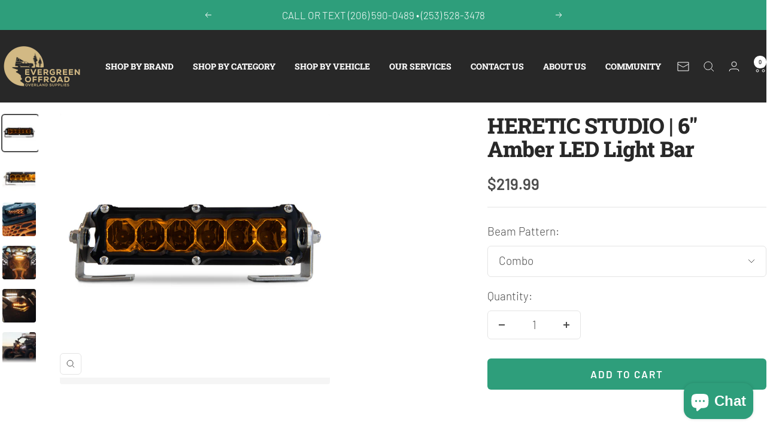

--- FILE ---
content_type: text/html; charset=utf-8
request_url: https://evergreenoffroad.com/products/6-inch-amber-led-light-bar
body_size: 60692
content:
<!doctype html><html class="no-js" lang="en" dir="ltr">
  <head>
    <meta charset="utf-8">
    <meta name="viewport" content="width=device-width, initial-scale=1.0, height=device-height, minimum-scale=1.0, maximum-scale=1.0">
    <meta name="theme-color" content="#282828">

    <script>(function(w,d,t,r,u){var f,n,i;w[u]=w[u]||[],f=function(){var o={ti:"187152125", enableAutoSpaTracking: true};o.q=w[u],w[u]=new UET(o),w[u].push("pageLoad")},n=d.createElement(t),n.src=r,n.async=1,n.onload=n.onreadystatechange=function(){var s=this.readyState;s&&s!=="loaded"&&s!=="complete"||(f(),n.onload=n.onreadystatechange=null)},i=d.getElementsByTagName(t)[0],i.parentNode.insertBefore(n,i)})(window,document,"script","//bat.bing.com/bat.js","uetq");</script>


<!-- LP Google Ads Tag Tracking START -->
<script async src="https://www.googletagmanager.com/gtag/js?id=AW-11162550633"></script>
<script>
  window.dataLayer = window.dataLayer || [];
  function gtag(){dataLayer.push(arguments);}
  gtag('js', new Date());
  gtag('config', 'AW-11162550633');
</script>
<!-- LP Google Ads Tag Tracking END -->

  <script>
  gtag('config', 'AW-11162550633/D9b2CK2rxNkZEOmC3Mop', {
    'phone_conversion_number': '206 588-6994'
  });
</script>

    

    <title>6 Inch Amber LED Light Bar | Heretic Studio</title><meta name="description" content="The 6-inch Amber LED Light Bar is our smallest light bar. Made in the USA, this light bar cuts through dust, fog, and low visibility conditions."><link rel="canonical" href="https://evergreenoffroad.com/products/6-inch-amber-led-light-bar"><link rel="shortcut icon" href="//evergreenoffroad.com/cdn/shop/files/EOFavicon25.png?v=1735637750&width=96" type="image/png"><link rel="preconnect" href="https://cdn.shopify.com">
    <link rel="dns-prefetch" href="https://productreviews.shopifycdn.com">
    <link rel="dns-prefetch" href="https://www.google-analytics.com"><link rel="preconnect" href="https://fonts.shopifycdn.com" crossorigin><link rel="preload" as="style" href="//evergreenoffroad.com/cdn/shop/t/11/assets/theme.css?v=140247546335021183191723492407">
    <link rel="preload" as="style" href="//evergreenoffroad.com/cdn/shop/t/11/assets/custom.css?v=177539915016939707201763364264">
    <link rel="preload" as="script" href="//evergreenoffroad.com/cdn/shop/t/11/assets/vendor.js?v=32643890569905814191722553558">
    <link rel="preload" as="script" href="//evergreenoffroad.com/cdn/shop/t/11/assets/theme.js?v=99951375191110629561722553558"><link rel="preload" as="fetch" href="/products/6-inch-amber-led-light-bar.js" crossorigin><link rel="preload" as="script" href="//evergreenoffroad.com/cdn/shop/t/11/assets/flickity.js?v=176646718982628074891722553558"><meta property="og:type" content="product">
  <meta property="og:title" content="HERETIC STUDIO | 6&quot; Amber LED Light Bar">
  <meta property="product:price:amount" content="219.99">
  <meta property="product:price:currency" content="USD"><meta property="og:image" content="http://evergreenoffroad.com/cdn/shop/products/6_inch_lightbar_amber.png?v=1697224378&width=1024">
  <meta property="og:image:secure_url" content="https://evergreenoffroad.com/cdn/shop/products/6_inch_lightbar_amber.png?v=1697224378&width=1024">
  <meta property="og:image:width" content="2048">
  <meta property="og:image:height" content="2048"><meta property="og:description" content="The 6-inch Amber LED Light Bar is our smallest light bar. Made in the USA, this light bar cuts through dust, fog, and low visibility conditions."><meta property="og:url" content="https://evergreenoffroad.com/products/6-inch-amber-led-light-bar">
<meta property="og:site_name" content="Evergreen Offroad"><meta name="twitter:card" content="summary"><meta name="twitter:title" content="HERETIC STUDIO | 6&quot; Amber LED Light Bar">
  <meta name="twitter:description" content="Overview ﻿Shipping Time: ﻿3-4 Weeks The Heretic 6&quot; Amber LED light bar is built for off-road. This high performance LED light bar is housed in CNC machined aircraft-grade aluminum, and outfitted with best-in-class circuit boards that allow temperature control and long-lasting light. The 6” Amber LED light bar is recommended as a front bumper light bar, specifically optimized for dusty, foggy, and low visibility conditions. Features: USA Patented 6061 CNC Aluminum Grade Billet Housing  (6) 6-watt CREE LED Designed, Assembled, Supported, and Shipped in Centerville,Utah  Customize Your Beam Pattern: Combo, Spot, or Flood  Customize Your Bezel - Contact Heretic Studio Vehicle Application UTV Front Bumpers, Truck Front Bumpers. Typically lower placement and forward-facing. Often times placed on the sides and rear of roof racks to provide scene lighting. Requires aftermarket mount. Parts Sold Separate:  Wiring Harness Aftermarket Mount for Roof Rack Attachment"><meta name="twitter:image" content="https://evergreenoffroad.com/cdn/shop/products/6_inch_lightbar_amber.png?v=1697224378&width=1200">
  <meta name="twitter:image:alt" content="studio picture of heretics amber 6 inch led light bar">
    <script type="application/ld+json">{"@context":"http:\/\/schema.org\/","@id":"\/products\/6-inch-amber-led-light-bar#product","@type":"ProductGroup","brand":{"@type":"Brand","name":"Heretic Studio"},"category":"Motor Vehicle Lighting","description":"Overview\n ﻿Shipping Time: ﻿3-4 Weeks\nThe Heretic 6\" Amber LED light bar is built for off-road. This high performance LED light bar is housed in CNC machined aircraft-grade aluminum, and outfitted with best-in-class circuit boards that allow temperature control and long-lasting light. The 6” Amber LED light bar is recommended as a front bumper light bar, specifically optimized for dusty, foggy, and low visibility conditions. \nFeatures:\n\nUSA Patented 6061 CNC Aluminum Grade Billet Housing \n(6) 6-watt CREE LED\nDesigned, Assembled, Supported, and Shipped in Centerville,Utah \nCustomize Your Beam Pattern: Combo, Spot, or Flood \nCustomize Your Bezel - Contact Heretic Studio\n\nVehicle Application\nUTV Front Bumpers, Truck Front Bumpers. Typically lower placement and forward-facing. Often times placed on the sides and rear of roof racks to provide scene lighting. Requires aftermarket mount.\n\nParts Sold Separate: \n\n\nWiring Harness\n\nAftermarket Mount for Roof Rack Attachment\n\nDetails\/ Specs\nShipping Weight: 3lbs Type: 6” LED Light Bar Housing: CNC Aircraft-Grade Aluminum Location: Ditch, Bumper, Chase, Fog, Rack Light Light Color: White Lens Color: AmberWattage: 30WAmp Draw at 13.8V: 3AVoltage: 9V-36VIP Rating: IP68 DIM (Light Only): L 7” x D 1.5” x H 2”  DIM (Light W\/ Bracket): L 8” x D 1.5” x H “2.4Lumens: 4356 lmLux At 10m:\n\nSpot: 1238 lx\nFlood:263 lx\nCombo: 588 lx\n\nCandela: \n\nSpot: 123750 cd\nFlood: 26325 cd\nCombo: 58800 cd\n\nBeam Distance: \n\nSpot: 704 m\nFlood: 324 m\nCombo: 485 m\n\nDOT Compliant: No Prop 65: No SAE\/ECE: No \n \n","hasVariant":[{"@id":"\/products\/6-inch-amber-led-light-bar?variant=44647833338020#variant","@type":"Product","gtin":"850007402488","image":"https:\/\/evergreenoffroad.com\/cdn\/shop\/products\/6_inch_lightbar_amber.png?v=1697224378\u0026width=1920","name":"HERETIC STUDIO | 6\" Amber LED Light Bar - Combo","offers":{"@id":"\/products\/6-inch-amber-led-light-bar?variant=44647833338020#offer","@type":"Offer","availability":"http:\/\/schema.org\/InStock","price":"219.99","priceCurrency":"USD","url":"https:\/\/evergreenoffroad.com\/products\/6-inch-amber-led-light-bar?variant=44647833338020"},"sku":"50606"},{"@id":"\/products\/6-inch-amber-led-light-bar?variant=44647833370788#variant","@type":"Product","gtin":"850028517031","image":"https:\/\/evergreenoffroad.com\/cdn\/shop\/products\/6_inch_lightbar_amber.png?v=1697224378\u0026width=1920","name":"HERETIC STUDIO | 6\" Amber LED Light Bar - Spot","offers":{"@id":"\/products\/6-inch-amber-led-light-bar?variant=44647833370788#offer","@type":"Offer","availability":"http:\/\/schema.org\/InStock","price":"219.99","priceCurrency":"USD","url":"https:\/\/evergreenoffroad.com\/products\/6-inch-amber-led-light-bar?variant=44647833370788"},"sku":"50605"},{"@id":"\/products\/6-inch-amber-led-light-bar?variant=44647833403556#variant","@type":"Product","gtin":"850007402471","image":"https:\/\/evergreenoffroad.com\/cdn\/shop\/products\/6_inch_lightbar_amber.png?v=1697224378\u0026width=1920","name":"HERETIC STUDIO | 6\" Amber LED Light Bar - Flood","offers":{"@id":"\/products\/6-inch-amber-led-light-bar?variant=44647833403556#offer","@type":"Offer","availability":"http:\/\/schema.org\/InStock","price":"219.99","priceCurrency":"USD","url":"https:\/\/evergreenoffroad.com\/products\/6-inch-amber-led-light-bar?variant=44647833403556"},"sku":"50604"}],"name":"HERETIC STUDIO | 6\" Amber LED Light Bar","productGroupID":"8261752815780","url":"https:\/\/evergreenoffroad.com\/products\/6-inch-amber-led-light-bar"}</script><script type="application/ld+json">
  {
    "@context": "https://schema.org",
    "@type": "BreadcrumbList",
    "itemListElement": [{
        "@type": "ListItem",
        "position": 1,
        "name": "Home",
        "item": "https://evergreenoffroad.com"
      },{
            "@type": "ListItem",
            "position": 2,
            "name": "HERETIC STUDIO | 6\" Amber LED Light Bar",
            "item": "https://evergreenoffroad.com/products/6-inch-amber-led-light-bar"
          }]
  }
</script>
    <link rel="preload" href="//evergreenoffroad.com/cdn/fonts/roboto_slab/robotoslab_n8.3d8989de9052df7f3844c5316e8ece9f8bac588b.woff2" as="font" type="font/woff2" crossorigin><link rel="preload" href="//evergreenoffroad.com/cdn/fonts/barlow/barlow_n3.206528b4d5c1d7c8b773c9376794cb533f489be9.woff2" as="font" type="font/woff2" crossorigin><style>
  /* Typography (heading) */
  @font-face {
  font-family: "Roboto Slab";
  font-weight: 800;
  font-style: normal;
  font-display: swap;
  src: url("//evergreenoffroad.com/cdn/fonts/roboto_slab/robotoslab_n8.3d8989de9052df7f3844c5316e8ece9f8bac588b.woff2") format("woff2"),
       url("//evergreenoffroad.com/cdn/fonts/roboto_slab/robotoslab_n8.1c20855e9fd81233e901374233d13abae429c377.woff") format("woff");
}

/* Typography (body) */
  @font-face {
  font-family: Barlow;
  font-weight: 300;
  font-style: normal;
  font-display: swap;
  src: url("//evergreenoffroad.com/cdn/fonts/barlow/barlow_n3.206528b4d5c1d7c8b773c9376794cb533f489be9.woff2") format("woff2"),
       url("//evergreenoffroad.com/cdn/fonts/barlow/barlow_n3.a544de05c3416237e224288914a6a613a71847c4.woff") format("woff");
}

@font-face {
  font-family: Barlow;
  font-weight: 300;
  font-style: italic;
  font-display: swap;
  src: url("//evergreenoffroad.com/cdn/fonts/barlow/barlow_i3.4783fd1f60951ef39613b402b9af04f0db035ad6.woff2") format("woff2"),
       url("//evergreenoffroad.com/cdn/fonts/barlow/barlow_i3.be8b84cf2b6f2c566ef976fc59c7690df6cafae7.woff") format("woff");
}

@font-face {
  font-family: Barlow;
  font-weight: 600;
  font-style: normal;
  font-display: swap;
  src: url("//evergreenoffroad.com/cdn/fonts/barlow/barlow_n6.329f582a81f63f125e63c20a5a80ae9477df68e1.woff2") format("woff2"),
       url("//evergreenoffroad.com/cdn/fonts/barlow/barlow_n6.0163402e36247bcb8b02716880d0b39568412e9e.woff") format("woff");
}

@font-face {
  font-family: Barlow;
  font-weight: 600;
  font-style: italic;
  font-display: swap;
  src: url("//evergreenoffroad.com/cdn/fonts/barlow/barlow_i6.5a22bd20fb27bad4d7674cc6e666fb9c77d813bb.woff2") format("woff2"),
       url("//evergreenoffroad.com/cdn/fonts/barlow/barlow_i6.1c8787fcb59f3add01a87f21b38c7ef797e3b3a1.woff") format("woff");
}

:root {--heading-color: 40, 40, 40;
    --text-color: 77, 77, 77;
    --background: 255, 255, 255;
    --secondary-background: 245, 245, 245;
    --border-color: 228, 228, 228;
    --border-color-darker: 184, 184, 184;
    --success-color: 46, 158, 123;
    --success-background: 213, 236, 229;
    --error-color: 222, 42, 42;
    --error-background: 253, 240, 240;
    --primary-button-background: 46, 158, 123;
    --primary-button-text-color: 255, 255, 255;
    --secondary-button-background: 46, 158, 123;
    --secondary-button-text-color: 255, 255, 255;
    --product-star-rating: 246, 164, 41;
    --product-on-sale-accent: 222, 42, 42;
    --product-sold-out-accent: 111, 113, 155;
    --product-custom-label-background: 64, 93, 230;
    --product-custom-label-text-color: 255, 255, 255;
    --product-custom-label-2-background: 243, 255, 52;
    --product-custom-label-2-text-color: 0, 0, 0;
    --product-low-stock-text-color: 222, 42, 42;
    --product-in-stock-text-color: 46, 158, 123;
    --loading-bar-background: 77, 77, 77;

    /* We duplicate some "base" colors as root colors, which is useful to use on drawer elements or popover without. Those should not be overridden to avoid issues */
    --root-heading-color: 40, 40, 40;
    --root-text-color: 77, 77, 77;
    --root-background: 255, 255, 255;
    --root-border-color: 228, 228, 228;
    --root-primary-button-background: 46, 158, 123;
    --root-primary-button-text-color: 255, 255, 255;

    --base-font-size: 19px;
    --heading-font-family: "Roboto Slab", serif;
    --heading-font-weight: 800;
    --heading-font-style: normal;
    --heading-text-transform: normal;
    --text-font-family: Barlow, sans-serif;
    --text-font-weight: 300;
    --text-font-style: normal;
    --text-font-bold-weight: 600;

    /* Typography (font size) */
    --heading-xxsmall-font-size: 11px;
    --heading-xsmall-font-size: 11px;
    --heading-small-font-size: 12px;
    --heading-large-font-size: 36px;
    --heading-h1-font-size: 36px;
    --heading-h2-font-size: 30px;
    --heading-h3-font-size: 26px;
    --heading-h4-font-size: 24px;
    --heading-h5-font-size: 20px;
    --heading-h6-font-size: 16px;

    /* Control the look and feel of the theme by changing radius of various elements */
    --button-border-radius: 6px;
    --block-border-radius: 8px;
    --block-border-radius-reduced: 4px;
    --color-swatch-border-radius: 0px;

    /* Button size */
    --button-height: 48px;
    --button-small-height: 40px;

    /* Form related */
    --form-input-field-height: 48px;
    --form-input-gap: 16px;
    --form-submit-margin: 24px;

    /* Product listing related variables */
    --product-list-block-spacing: 32px;

    /* Video related */
    --play-button-background: 255, 255, 255;
    --play-button-arrow: 77, 77, 77;

    /* RTL support */
    --transform-logical-flip: 1;
    --transform-origin-start: left;
    --transform-origin-end: right;

    /* Other */
    --zoom-cursor-svg-url: url(//evergreenoffroad.com/cdn/shop/t/11/assets/zoom-cursor.svg?v=34355398411969415221724822630);
    --arrow-right-svg-url: url(//evergreenoffroad.com/cdn/shop/t/11/assets/arrow-right.svg?v=18148934706229428001724822630);
    --arrow-left-svg-url: url(//evergreenoffroad.com/cdn/shop/t/11/assets/arrow-left.svg?v=179451553501157014221724822630);

    /* Some useful variables that we can reuse in our CSS. Some explanation are needed for some of them:
       - container-max-width-minus-gutters: represents the container max width without the edge gutters
       - container-outer-width: considering the screen width, represent all the space outside the container
       - container-outer-margin: same as container-outer-width but get set to 0 inside a container
       - container-inner-width: the effective space inside the container (minus gutters)
       - grid-column-width: represents the width of a single column of the grid
       - vertical-breather: this is a variable that defines the global "spacing" between sections, and inside the section
                            to create some "breath" and minimum spacing
     */
    --container-max-width: 1600px;
    --container-gutter: 24px;
    --container-max-width-minus-gutters: calc(var(--container-max-width) - (var(--container-gutter)) * 2);
    --container-outer-width: max(calc((100vw - var(--container-max-width-minus-gutters)) / 2), var(--container-gutter));
    --container-outer-margin: var(--container-outer-width);
    --container-inner-width: calc(100vw - var(--container-outer-width) * 2);

    --grid-column-count: 10;
    --grid-gap: 24px;
    --grid-column-width: calc((100vw - var(--container-outer-width) * 2 - var(--grid-gap) * (var(--grid-column-count) - 1)) / var(--grid-column-count));

    --vertical-breather: 48px;
    --vertical-breather-tight: 48px;

    /* Shopify related variables */
    --payment-terms-background-color: #ffffff;
  }

  @media screen and (min-width: 741px) {
    :root {
      --container-gutter: 40px;
      --grid-column-count: 20;
      --vertical-breather: 64px;
      --vertical-breather-tight: 64px;

      /* Typography (font size) */
      --heading-xsmall-font-size: 12px;
      --heading-small-font-size: 13px;
      --heading-large-font-size: 52px;
      --heading-h1-font-size: 48px;
      --heading-h2-font-size: 38px;
      --heading-h3-font-size: 32px;
      --heading-h4-font-size: 24px;
      --heading-h5-font-size: 20px;
      --heading-h6-font-size: 18px;

      /* Form related */
      --form-input-field-height: 52px;
      --form-submit-margin: 32px;

      /* Button size */
      --button-height: 52px;
      --button-small-height: 44px;
    }
  }

  @media screen and (min-width: 1200px) {
    :root {
      --vertical-breather: 80px;
      --vertical-breather-tight: 64px;
      --product-list-block-spacing: 48px;

      /* Typography */
      --heading-large-font-size: 64px;
      --heading-h1-font-size: 56px;
      --heading-h2-font-size: 48px;
      --heading-h3-font-size: 36px;
      --heading-h4-font-size: 30px;
      --heading-h5-font-size: 24px;
      --heading-h6-font-size: 18px;
    }
  }

  @media screen and (min-width: 1600px) {
    :root {
      --vertical-breather: 90px;
      --vertical-breather-tight: 64px;
    }
  }
</style>
    <script>
  // This allows to expose several variables to the global scope, to be used in scripts
  window.themeVariables = {
    settings: {
      direction: "ltr",
      pageType: "product",
      cartCount: 0,
      moneyFormat: "${{amount}}",
      moneyWithCurrencyFormat: "${{amount}} USD",
      showVendor: true,
      discountMode: "saving",
      currencyCodeEnabled: false,
      cartType: "message",
      cartCurrency: "USD",
      mobileZoomFactor: 2.5
    },

    routes: {
      host: "evergreenoffroad.com",
      rootUrl: "\/",
      rootUrlWithoutSlash: '',
      cartUrl: "\/cart",
      cartAddUrl: "\/cart\/add",
      cartChangeUrl: "\/cart\/change",
      searchUrl: "\/search",
      predictiveSearchUrl: "\/search\/suggest",
      productRecommendationsUrl: "\/recommendations\/products"
    },

    strings: {
      accessibilityDelete: "Delete",
      accessibilityClose: "Close",
      collectionSoldOut: "Sold out",
      collectionDiscount: "Save @savings@",
      productSalePrice: "Sale price",
      productRegularPrice: "Regular price",
      productFormUnavailable: "Unavailable",
      productFormSoldOut: "Sold out",
      productFormPreOrder: "Pre-order",
      productFormAddToCart: "Add to cart",
      searchNoResults: "No results could be found.",
      searchNewSearch: "New search",
      searchProducts: "Products",
      searchArticles: "Journal",
      searchPages: "Pages",
      searchCollections: "Collections",
      cartViewCart: "View cart",
      cartItemAdded: "Item added to your cart!",
      cartItemAddedShort: "Added to your cart!",
      cartAddOrderNote: "Add order note",
      cartEditOrderNote: "Edit order note",
      shippingEstimatorNoResults: "Sorry, we do not ship to your address.",
      shippingEstimatorOneResult: "There is one shipping rate for your address:",
      shippingEstimatorMultipleResults: "There are several shipping rates for your address:",
      shippingEstimatorError: "One or more error occurred while retrieving shipping rates:"
    },

    libs: {
      flickity: "\/\/evergreenoffroad.com\/cdn\/shop\/t\/11\/assets\/flickity.js?v=176646718982628074891722553558",
      photoswipe: "\/\/evergreenoffroad.com\/cdn\/shop\/t\/11\/assets\/photoswipe.js?v=132268647426145925301722553558",
      qrCode: "\/\/evergreenoffroad.com\/cdn\/shopifycloud\/storefront\/assets\/themes_support\/vendor\/qrcode-3f2b403b.js"
    },

    breakpoints: {
      phone: 'screen and (max-width: 740px)',
      tablet: 'screen and (min-width: 741px) and (max-width: 999px)',
      tabletAndUp: 'screen and (min-width: 741px)',
      pocket: 'screen and (max-width: 999px)',
      lap: 'screen and (min-width: 1000px) and (max-width: 1199px)',
      lapAndUp: 'screen and (min-width: 1000px)',
      desktop: 'screen and (min-width: 1200px)',
      wide: 'screen and (min-width: 1400px)'
    }
  };

  window.addEventListener('pageshow', async () => {
    const cartContent = await (await fetch(`${window.themeVariables.routes.cartUrl}.js`, {cache: 'reload'})).json();
    document.documentElement.dispatchEvent(new CustomEvent('cart:refresh', {detail: {cart: cartContent}}));
  });

  if ('noModule' in HTMLScriptElement.prototype) {
    // Old browsers (like IE) that does not support module will be considered as if not executing JS at all
    document.documentElement.className = document.documentElement.className.replace('no-js', 'js');

    requestAnimationFrame(() => {
      const viewportHeight = (window.visualViewport ? window.visualViewport.height : document.documentElement.clientHeight);
      document.documentElement.style.setProperty('--window-height',viewportHeight + 'px');
    });
  }// We save the product ID in local storage to be eventually used for recently viewed section
    try {
      const items = JSON.parse(localStorage.getItem('theme:recently-viewed-products') || '[]');

      // We check if the current product already exists, and if it does not, we add it at the start
      if (!items.includes(8261752815780)) {
        items.unshift(8261752815780);
      }

      localStorage.setItem('theme:recently-viewed-products', JSON.stringify(items.slice(0, 20)));
    } catch (e) {
      // Safari in private mode does not allow setting item, we silently fail
    }</script>

    <link rel="stylesheet" href="//evergreenoffroad.com/cdn/shop/t/11/assets/theme.css?v=140247546335021183191723492407">
    <link rel="stylesheet" href="//evergreenoffroad.com/cdn/shop/t/11/assets/custom.css?v=177539915016939707201763364264">

    <script src="//evergreenoffroad.com/cdn/shop/t/11/assets/vendor.js?v=32643890569905814191722553558" defer></script>
    <script src="//evergreenoffroad.com/cdn/shop/t/11/assets/theme.js?v=99951375191110629561722553558" defer></script>
    <script src="//evergreenoffroad.com/cdn/shop/t/11/assets/custom.js?v=49653062842287734581723830381" defer></script>

    <script>window.performance && window.performance.mark && window.performance.mark('shopify.content_for_header.start');</script><meta name="facebook-domain-verification" content="qmy6shbuqtxnxglmqs96orlsb4vrtp">
<meta name="facebook-domain-verification" content="7704x412z4g4xc03brkdzhwx5n8rnq">
<meta name="google-site-verification" content="cIIukdLoEZtxHZGJErrCa9XgI__D1-Im7dslBiwRsqI">
<meta id="shopify-digital-wallet" name="shopify-digital-wallet" content="/42308206756/digital_wallets/dialog">
<meta name="shopify-checkout-api-token" content="3b267a0b394f60dbcafd3cc09bae3891">
<meta id="in-context-paypal-metadata" data-shop-id="42308206756" data-venmo-supported="false" data-environment="production" data-locale="en_US" data-paypal-v4="true" data-currency="USD">
<link rel="alternate" type="application/json+oembed" href="https://evergreenoffroad.com/products/6-inch-amber-led-light-bar.oembed">
<script async="async" src="/checkouts/internal/preloads.js?locale=en-US"></script>
<link rel="preconnect" href="https://shop.app" crossorigin="anonymous">
<script async="async" src="https://shop.app/checkouts/internal/preloads.js?locale=en-US&shop_id=42308206756" crossorigin="anonymous"></script>
<script id="apple-pay-shop-capabilities" type="application/json">{"shopId":42308206756,"countryCode":"US","currencyCode":"USD","merchantCapabilities":["supports3DS"],"merchantId":"gid:\/\/shopify\/Shop\/42308206756","merchantName":"Evergreen Offroad","requiredBillingContactFields":["postalAddress","email","phone"],"requiredShippingContactFields":["postalAddress","email","phone"],"shippingType":"shipping","supportedNetworks":["visa","masterCard","amex","discover","elo","jcb"],"total":{"type":"pending","label":"Evergreen Offroad","amount":"1.00"},"shopifyPaymentsEnabled":true,"supportsSubscriptions":true}</script>
<script id="shopify-features" type="application/json">{"accessToken":"3b267a0b394f60dbcafd3cc09bae3891","betas":["rich-media-storefront-analytics"],"domain":"evergreenoffroad.com","predictiveSearch":true,"shopId":42308206756,"locale":"en"}</script>
<script>var Shopify = Shopify || {};
Shopify.shop = "evergreen-offroad.myshopify.com";
Shopify.locale = "en";
Shopify.currency = {"active":"USD","rate":"1.0"};
Shopify.country = "US";
Shopify.theme = {"name":"LIVE Evergreen Offroad Website (Focal)","id":145352425636,"schema_name":"Focal","schema_version":"12.0.1","theme_store_id":714,"role":"main"};
Shopify.theme.handle = "null";
Shopify.theme.style = {"id":null,"handle":null};
Shopify.cdnHost = "evergreenoffroad.com/cdn";
Shopify.routes = Shopify.routes || {};
Shopify.routes.root = "/";</script>
<script type="module">!function(o){(o.Shopify=o.Shopify||{}).modules=!0}(window);</script>
<script>!function(o){function n(){var o=[];function n(){o.push(Array.prototype.slice.apply(arguments))}return n.q=o,n}var t=o.Shopify=o.Shopify||{};t.loadFeatures=n(),t.autoloadFeatures=n()}(window);</script>
<script>
  window.ShopifyPay = window.ShopifyPay || {};
  window.ShopifyPay.apiHost = "shop.app\/pay";
  window.ShopifyPay.redirectState = null;
</script>
<script id="shop-js-analytics" type="application/json">{"pageType":"product"}</script>
<script defer="defer" async type="module" src="//evergreenoffroad.com/cdn/shopifycloud/shop-js/modules/v2/client.init-shop-cart-sync_IZsNAliE.en.esm.js"></script>
<script defer="defer" async type="module" src="//evergreenoffroad.com/cdn/shopifycloud/shop-js/modules/v2/chunk.common_0OUaOowp.esm.js"></script>
<script type="module">
  await import("//evergreenoffroad.com/cdn/shopifycloud/shop-js/modules/v2/client.init-shop-cart-sync_IZsNAliE.en.esm.js");
await import("//evergreenoffroad.com/cdn/shopifycloud/shop-js/modules/v2/chunk.common_0OUaOowp.esm.js");

  window.Shopify.SignInWithShop?.initShopCartSync?.({"fedCMEnabled":true,"windoidEnabled":true});

</script>
<script defer="defer" async type="module" src="//evergreenoffroad.com/cdn/shopifycloud/shop-js/modules/v2/client.payment-terms_CNlwjfZz.en.esm.js"></script>
<script defer="defer" async type="module" src="//evergreenoffroad.com/cdn/shopifycloud/shop-js/modules/v2/chunk.common_0OUaOowp.esm.js"></script>
<script defer="defer" async type="module" src="//evergreenoffroad.com/cdn/shopifycloud/shop-js/modules/v2/chunk.modal_CGo_dVj3.esm.js"></script>
<script type="module">
  await import("//evergreenoffroad.com/cdn/shopifycloud/shop-js/modules/v2/client.payment-terms_CNlwjfZz.en.esm.js");
await import("//evergreenoffroad.com/cdn/shopifycloud/shop-js/modules/v2/chunk.common_0OUaOowp.esm.js");
await import("//evergreenoffroad.com/cdn/shopifycloud/shop-js/modules/v2/chunk.modal_CGo_dVj3.esm.js");

  
</script>
<script>
  window.Shopify = window.Shopify || {};
  if (!window.Shopify.featureAssets) window.Shopify.featureAssets = {};
  window.Shopify.featureAssets['shop-js'] = {"shop-cart-sync":["modules/v2/client.shop-cart-sync_DLOhI_0X.en.esm.js","modules/v2/chunk.common_0OUaOowp.esm.js"],"init-fed-cm":["modules/v2/client.init-fed-cm_C6YtU0w6.en.esm.js","modules/v2/chunk.common_0OUaOowp.esm.js"],"shop-button":["modules/v2/client.shop-button_BCMx7GTG.en.esm.js","modules/v2/chunk.common_0OUaOowp.esm.js"],"shop-cash-offers":["modules/v2/client.shop-cash-offers_BT26qb5j.en.esm.js","modules/v2/chunk.common_0OUaOowp.esm.js","modules/v2/chunk.modal_CGo_dVj3.esm.js"],"init-windoid":["modules/v2/client.init-windoid_B9PkRMql.en.esm.js","modules/v2/chunk.common_0OUaOowp.esm.js"],"init-shop-email-lookup-coordinator":["modules/v2/client.init-shop-email-lookup-coordinator_DZkqjsbU.en.esm.js","modules/v2/chunk.common_0OUaOowp.esm.js"],"shop-toast-manager":["modules/v2/client.shop-toast-manager_Di2EnuM7.en.esm.js","modules/v2/chunk.common_0OUaOowp.esm.js"],"shop-login-button":["modules/v2/client.shop-login-button_BtqW_SIO.en.esm.js","modules/v2/chunk.common_0OUaOowp.esm.js","modules/v2/chunk.modal_CGo_dVj3.esm.js"],"avatar":["modules/v2/client.avatar_BTnouDA3.en.esm.js"],"pay-button":["modules/v2/client.pay-button_CWa-C9R1.en.esm.js","modules/v2/chunk.common_0OUaOowp.esm.js"],"init-shop-cart-sync":["modules/v2/client.init-shop-cart-sync_IZsNAliE.en.esm.js","modules/v2/chunk.common_0OUaOowp.esm.js"],"init-customer-accounts":["modules/v2/client.init-customer-accounts_DenGwJTU.en.esm.js","modules/v2/client.shop-login-button_BtqW_SIO.en.esm.js","modules/v2/chunk.common_0OUaOowp.esm.js","modules/v2/chunk.modal_CGo_dVj3.esm.js"],"init-shop-for-new-customer-accounts":["modules/v2/client.init-shop-for-new-customer-accounts_JdHXxpS9.en.esm.js","modules/v2/client.shop-login-button_BtqW_SIO.en.esm.js","modules/v2/chunk.common_0OUaOowp.esm.js","modules/v2/chunk.modal_CGo_dVj3.esm.js"],"init-customer-accounts-sign-up":["modules/v2/client.init-customer-accounts-sign-up_D6__K_p8.en.esm.js","modules/v2/client.shop-login-button_BtqW_SIO.en.esm.js","modules/v2/chunk.common_0OUaOowp.esm.js","modules/v2/chunk.modal_CGo_dVj3.esm.js"],"checkout-modal":["modules/v2/client.checkout-modal_C_ZQDY6s.en.esm.js","modules/v2/chunk.common_0OUaOowp.esm.js","modules/v2/chunk.modal_CGo_dVj3.esm.js"],"shop-follow-button":["modules/v2/client.shop-follow-button_XetIsj8l.en.esm.js","modules/v2/chunk.common_0OUaOowp.esm.js","modules/v2/chunk.modal_CGo_dVj3.esm.js"],"lead-capture":["modules/v2/client.lead-capture_DvA72MRN.en.esm.js","modules/v2/chunk.common_0OUaOowp.esm.js","modules/v2/chunk.modal_CGo_dVj3.esm.js"],"shop-login":["modules/v2/client.shop-login_ClXNxyh6.en.esm.js","modules/v2/chunk.common_0OUaOowp.esm.js","modules/v2/chunk.modal_CGo_dVj3.esm.js"],"payment-terms":["modules/v2/client.payment-terms_CNlwjfZz.en.esm.js","modules/v2/chunk.common_0OUaOowp.esm.js","modules/v2/chunk.modal_CGo_dVj3.esm.js"]};
</script>
<script>(function() {
  var isLoaded = false;
  function asyncLoad() {
    if (isLoaded) return;
    isLoaded = true;
    var urls = ["\/\/cdn.shopify.com\/proxy\/e0f6e733d2afb0433da9769ccf4f477fa674846a7dec88f563cc709fb3669e7d\/static.cdn.printful.com\/static\/js\/external\/shopify-product-customizer.js?v=0.28\u0026shop=evergreen-offroad.myshopify.com\u0026sp-cache-control=cHVibGljLCBtYXgtYWdlPTkwMA","https:\/\/cdn.grw.reputon.com\/assets\/widget.js?shop=evergreen-offroad.myshopify.com"];
    for (var i = 0; i < urls.length; i++) {
      var s = document.createElement('script');
      s.type = 'text/javascript';
      s.async = true;
      s.src = urls[i];
      var x = document.getElementsByTagName('script')[0];
      x.parentNode.insertBefore(s, x);
    }
  };
  if(window.attachEvent) {
    window.attachEvent('onload', asyncLoad);
  } else {
    window.addEventListener('load', asyncLoad, false);
  }
})();</script>
<script id="__st">var __st={"a":42308206756,"offset":-28800,"reqid":"e91c46d1-0db7-4944-8e62-fda0fc38e5cf-1768375126","pageurl":"evergreenoffroad.com\/products\/6-inch-amber-led-light-bar","u":"2354f5927117","p":"product","rtyp":"product","rid":8261752815780};</script>
<script>window.ShopifyPaypalV4VisibilityTracking = true;</script>
<script id="captcha-bootstrap">!function(){'use strict';const t='contact',e='account',n='new_comment',o=[[t,t],['blogs',n],['comments',n],[t,'customer']],c=[[e,'customer_login'],[e,'guest_login'],[e,'recover_customer_password'],[e,'create_customer']],r=t=>t.map((([t,e])=>`form[action*='/${t}']:not([data-nocaptcha='true']) input[name='form_type'][value='${e}']`)).join(','),a=t=>()=>t?[...document.querySelectorAll(t)].map((t=>t.form)):[];function s(){const t=[...o],e=r(t);return a(e)}const i='password',u='form_key',d=['recaptcha-v3-token','g-recaptcha-response','h-captcha-response',i],f=()=>{try{return window.sessionStorage}catch{return}},m='__shopify_v',_=t=>t.elements[u];function p(t,e,n=!1){try{const o=window.sessionStorage,c=JSON.parse(o.getItem(e)),{data:r}=function(t){const{data:e,action:n}=t;return t[m]||n?{data:e,action:n}:{data:t,action:n}}(c);for(const[e,n]of Object.entries(r))t.elements[e]&&(t.elements[e].value=n);n&&o.removeItem(e)}catch(o){console.error('form repopulation failed',{error:o})}}const l='form_type',E='cptcha';function T(t){t.dataset[E]=!0}const w=window,h=w.document,L='Shopify',v='ce_forms',y='captcha';let A=!1;((t,e)=>{const n=(g='f06e6c50-85a8-45c8-87d0-21a2b65856fe',I='https://cdn.shopify.com/shopifycloud/storefront-forms-hcaptcha/ce_storefront_forms_captcha_hcaptcha.v1.5.2.iife.js',D={infoText:'Protected by hCaptcha',privacyText:'Privacy',termsText:'Terms'},(t,e,n)=>{const o=w[L][v],c=o.bindForm;if(c)return c(t,g,e,D).then(n);var r;o.q.push([[t,g,e,D],n]),r=I,A||(h.body.append(Object.assign(h.createElement('script'),{id:'captcha-provider',async:!0,src:r})),A=!0)});var g,I,D;w[L]=w[L]||{},w[L][v]=w[L][v]||{},w[L][v].q=[],w[L][y]=w[L][y]||{},w[L][y].protect=function(t,e){n(t,void 0,e),T(t)},Object.freeze(w[L][y]),function(t,e,n,w,h,L){const[v,y,A,g]=function(t,e,n){const i=e?o:[],u=t?c:[],d=[...i,...u],f=r(d),m=r(i),_=r(d.filter((([t,e])=>n.includes(e))));return[a(f),a(m),a(_),s()]}(w,h,L),I=t=>{const e=t.target;return e instanceof HTMLFormElement?e:e&&e.form},D=t=>v().includes(t);t.addEventListener('submit',(t=>{const e=I(t);if(!e)return;const n=D(e)&&!e.dataset.hcaptchaBound&&!e.dataset.recaptchaBound,o=_(e),c=g().includes(e)&&(!o||!o.value);(n||c)&&t.preventDefault(),c&&!n&&(function(t){try{if(!f())return;!function(t){const e=f();if(!e)return;const n=_(t);if(!n)return;const o=n.value;o&&e.removeItem(o)}(t);const e=Array.from(Array(32),(()=>Math.random().toString(36)[2])).join('');!function(t,e){_(t)||t.append(Object.assign(document.createElement('input'),{type:'hidden',name:u})),t.elements[u].value=e}(t,e),function(t,e){const n=f();if(!n)return;const o=[...t.querySelectorAll(`input[type='${i}']`)].map((({name:t})=>t)),c=[...d,...o],r={};for(const[a,s]of new FormData(t).entries())c.includes(a)||(r[a]=s);n.setItem(e,JSON.stringify({[m]:1,action:t.action,data:r}))}(t,e)}catch(e){console.error('failed to persist form',e)}}(e),e.submit())}));const S=(t,e)=>{t&&!t.dataset[E]&&(n(t,e.some((e=>e===t))),T(t))};for(const o of['focusin','change'])t.addEventListener(o,(t=>{const e=I(t);D(e)&&S(e,y())}));const B=e.get('form_key'),M=e.get(l),P=B&&M;t.addEventListener('DOMContentLoaded',(()=>{const t=y();if(P)for(const e of t)e.elements[l].value===M&&p(e,B);[...new Set([...A(),...v().filter((t=>'true'===t.dataset.shopifyCaptcha))])].forEach((e=>S(e,t)))}))}(h,new URLSearchParams(w.location.search),n,t,e,['guest_login'])})(!0,!0)}();</script>
<script integrity="sha256-4kQ18oKyAcykRKYeNunJcIwy7WH5gtpwJnB7kiuLZ1E=" data-source-attribution="shopify.loadfeatures" defer="defer" src="//evergreenoffroad.com/cdn/shopifycloud/storefront/assets/storefront/load_feature-a0a9edcb.js" crossorigin="anonymous"></script>
<script crossorigin="anonymous" defer="defer" src="//evergreenoffroad.com/cdn/shopifycloud/storefront/assets/shopify_pay/storefront-65b4c6d7.js?v=20250812"></script>
<script data-source-attribution="shopify.dynamic_checkout.dynamic.init">var Shopify=Shopify||{};Shopify.PaymentButton=Shopify.PaymentButton||{isStorefrontPortableWallets:!0,init:function(){window.Shopify.PaymentButton.init=function(){};var t=document.createElement("script");t.src="https://evergreenoffroad.com/cdn/shopifycloud/portable-wallets/latest/portable-wallets.en.js",t.type="module",document.head.appendChild(t)}};
</script>
<script data-source-attribution="shopify.dynamic_checkout.buyer_consent">
  function portableWalletsHideBuyerConsent(e){var t=document.getElementById("shopify-buyer-consent"),n=document.getElementById("shopify-subscription-policy-button");t&&n&&(t.classList.add("hidden"),t.setAttribute("aria-hidden","true"),n.removeEventListener("click",e))}function portableWalletsShowBuyerConsent(e){var t=document.getElementById("shopify-buyer-consent"),n=document.getElementById("shopify-subscription-policy-button");t&&n&&(t.classList.remove("hidden"),t.removeAttribute("aria-hidden"),n.addEventListener("click",e))}window.Shopify?.PaymentButton&&(window.Shopify.PaymentButton.hideBuyerConsent=portableWalletsHideBuyerConsent,window.Shopify.PaymentButton.showBuyerConsent=portableWalletsShowBuyerConsent);
</script>
<script data-source-attribution="shopify.dynamic_checkout.cart.bootstrap">document.addEventListener("DOMContentLoaded",(function(){function t(){return document.querySelector("shopify-accelerated-checkout-cart, shopify-accelerated-checkout")}if(t())Shopify.PaymentButton.init();else{new MutationObserver((function(e,n){t()&&(Shopify.PaymentButton.init(),n.disconnect())})).observe(document.body,{childList:!0,subtree:!0})}}));
</script>
<script id='scb4127' type='text/javascript' async='' src='https://evergreenoffroad.com/cdn/shopifycloud/privacy-banner/storefront-banner.js'></script><link id="shopify-accelerated-checkout-styles" rel="stylesheet" media="screen" href="https://evergreenoffroad.com/cdn/shopifycloud/portable-wallets/latest/accelerated-checkout-backwards-compat.css" crossorigin="anonymous">
<style id="shopify-accelerated-checkout-cart">
        #shopify-buyer-consent {
  margin-top: 1em;
  display: inline-block;
  width: 100%;
}

#shopify-buyer-consent.hidden {
  display: none;
}

#shopify-subscription-policy-button {
  background: none;
  border: none;
  padding: 0;
  text-decoration: underline;
  font-size: inherit;
  cursor: pointer;
}

#shopify-subscription-policy-button::before {
  box-shadow: none;
}

      </style>

<script>window.performance && window.performance.mark && window.performance.mark('shopify.content_for_header.end');</script>
  <script src="https://cdn.shopify.com/extensions/019b92df-1966-750c-943d-a8ced4b05ac2/option-cli3-369/assets/gpomain.js" type="text/javascript" defer="defer"></script>
<script src="https://cdn.shopify.com/extensions/7bc9bb47-adfa-4267-963e-cadee5096caf/inbox-1252/assets/inbox-chat-loader.js" type="text/javascript" defer="defer"></script>
<link href="https://monorail-edge.shopifysvc.com" rel="dns-prefetch">
<script>(function(){if ("sendBeacon" in navigator && "performance" in window) {try {var session_token_from_headers = performance.getEntriesByType('navigation')[0].serverTiming.find(x => x.name == '_s').description;} catch {var session_token_from_headers = undefined;}var session_cookie_matches = document.cookie.match(/_shopify_s=([^;]*)/);var session_token_from_cookie = session_cookie_matches && session_cookie_matches.length === 2 ? session_cookie_matches[1] : "";var session_token = session_token_from_headers || session_token_from_cookie || "";function handle_abandonment_event(e) {var entries = performance.getEntries().filter(function(entry) {return /monorail-edge.shopifysvc.com/.test(entry.name);});if (!window.abandonment_tracked && entries.length === 0) {window.abandonment_tracked = true;var currentMs = Date.now();var navigation_start = performance.timing.navigationStart;var payload = {shop_id: 42308206756,url: window.location.href,navigation_start,duration: currentMs - navigation_start,session_token,page_type: "product"};window.navigator.sendBeacon("https://monorail-edge.shopifysvc.com/v1/produce", JSON.stringify({schema_id: "online_store_buyer_site_abandonment/1.1",payload: payload,metadata: {event_created_at_ms: currentMs,event_sent_at_ms: currentMs}}));}}window.addEventListener('pagehide', handle_abandonment_event);}}());</script>
<script id="web-pixels-manager-setup">(function e(e,d,r,n,o){if(void 0===o&&(o={}),!Boolean(null===(a=null===(i=window.Shopify)||void 0===i?void 0:i.analytics)||void 0===a?void 0:a.replayQueue)){var i,a;window.Shopify=window.Shopify||{};var t=window.Shopify;t.analytics=t.analytics||{};var s=t.analytics;s.replayQueue=[],s.publish=function(e,d,r){return s.replayQueue.push([e,d,r]),!0};try{self.performance.mark("wpm:start")}catch(e){}var l=function(){var e={modern:/Edge?\/(1{2}[4-9]|1[2-9]\d|[2-9]\d{2}|\d{4,})\.\d+(\.\d+|)|Firefox\/(1{2}[4-9]|1[2-9]\d|[2-9]\d{2}|\d{4,})\.\d+(\.\d+|)|Chrom(ium|e)\/(9{2}|\d{3,})\.\d+(\.\d+|)|(Maci|X1{2}).+ Version\/(15\.\d+|(1[6-9]|[2-9]\d|\d{3,})\.\d+)([,.]\d+|)( \(\w+\)|)( Mobile\/\w+|) Safari\/|Chrome.+OPR\/(9{2}|\d{3,})\.\d+\.\d+|(CPU[ +]OS|iPhone[ +]OS|CPU[ +]iPhone|CPU IPhone OS|CPU iPad OS)[ +]+(15[._]\d+|(1[6-9]|[2-9]\d|\d{3,})[._]\d+)([._]\d+|)|Android:?[ /-](13[3-9]|1[4-9]\d|[2-9]\d{2}|\d{4,})(\.\d+|)(\.\d+|)|Android.+Firefox\/(13[5-9]|1[4-9]\d|[2-9]\d{2}|\d{4,})\.\d+(\.\d+|)|Android.+Chrom(ium|e)\/(13[3-9]|1[4-9]\d|[2-9]\d{2}|\d{4,})\.\d+(\.\d+|)|SamsungBrowser\/([2-9]\d|\d{3,})\.\d+/,legacy:/Edge?\/(1[6-9]|[2-9]\d|\d{3,})\.\d+(\.\d+|)|Firefox\/(5[4-9]|[6-9]\d|\d{3,})\.\d+(\.\d+|)|Chrom(ium|e)\/(5[1-9]|[6-9]\d|\d{3,})\.\d+(\.\d+|)([\d.]+$|.*Safari\/(?![\d.]+ Edge\/[\d.]+$))|(Maci|X1{2}).+ Version\/(10\.\d+|(1[1-9]|[2-9]\d|\d{3,})\.\d+)([,.]\d+|)( \(\w+\)|)( Mobile\/\w+|) Safari\/|Chrome.+OPR\/(3[89]|[4-9]\d|\d{3,})\.\d+\.\d+|(CPU[ +]OS|iPhone[ +]OS|CPU[ +]iPhone|CPU IPhone OS|CPU iPad OS)[ +]+(10[._]\d+|(1[1-9]|[2-9]\d|\d{3,})[._]\d+)([._]\d+|)|Android:?[ /-](13[3-9]|1[4-9]\d|[2-9]\d{2}|\d{4,})(\.\d+|)(\.\d+|)|Mobile Safari.+OPR\/([89]\d|\d{3,})\.\d+\.\d+|Android.+Firefox\/(13[5-9]|1[4-9]\d|[2-9]\d{2}|\d{4,})\.\d+(\.\d+|)|Android.+Chrom(ium|e)\/(13[3-9]|1[4-9]\d|[2-9]\d{2}|\d{4,})\.\d+(\.\d+|)|Android.+(UC? ?Browser|UCWEB|U3)[ /]?(15\.([5-9]|\d{2,})|(1[6-9]|[2-9]\d|\d{3,})\.\d+)\.\d+|SamsungBrowser\/(5\.\d+|([6-9]|\d{2,})\.\d+)|Android.+MQ{2}Browser\/(14(\.(9|\d{2,})|)|(1[5-9]|[2-9]\d|\d{3,})(\.\d+|))(\.\d+|)|K[Aa][Ii]OS\/(3\.\d+|([4-9]|\d{2,})\.\d+)(\.\d+|)/},d=e.modern,r=e.legacy,n=navigator.userAgent;return n.match(d)?"modern":n.match(r)?"legacy":"unknown"}(),u="modern"===l?"modern":"legacy",c=(null!=n?n:{modern:"",legacy:""})[u],f=function(e){return[e.baseUrl,"/wpm","/b",e.hashVersion,"modern"===e.buildTarget?"m":"l",".js"].join("")}({baseUrl:d,hashVersion:r,buildTarget:u}),m=function(e){var d=e.version,r=e.bundleTarget,n=e.surface,o=e.pageUrl,i=e.monorailEndpoint;return{emit:function(e){var a=e.status,t=e.errorMsg,s=(new Date).getTime(),l=JSON.stringify({metadata:{event_sent_at_ms:s},events:[{schema_id:"web_pixels_manager_load/3.1",payload:{version:d,bundle_target:r,page_url:o,status:a,surface:n,error_msg:t},metadata:{event_created_at_ms:s}}]});if(!i)return console&&console.warn&&console.warn("[Web Pixels Manager] No Monorail endpoint provided, skipping logging."),!1;try{return self.navigator.sendBeacon.bind(self.navigator)(i,l)}catch(e){}var u=new XMLHttpRequest;try{return u.open("POST",i,!0),u.setRequestHeader("Content-Type","text/plain"),u.send(l),!0}catch(e){return console&&console.warn&&console.warn("[Web Pixels Manager] Got an unhandled error while logging to Monorail."),!1}}}}({version:r,bundleTarget:l,surface:e.surface,pageUrl:self.location.href,monorailEndpoint:e.monorailEndpoint});try{o.browserTarget=l,function(e){var d=e.src,r=e.async,n=void 0===r||r,o=e.onload,i=e.onerror,a=e.sri,t=e.scriptDataAttributes,s=void 0===t?{}:t,l=document.createElement("script"),u=document.querySelector("head"),c=document.querySelector("body");if(l.async=n,l.src=d,a&&(l.integrity=a,l.crossOrigin="anonymous"),s)for(var f in s)if(Object.prototype.hasOwnProperty.call(s,f))try{l.dataset[f]=s[f]}catch(e){}if(o&&l.addEventListener("load",o),i&&l.addEventListener("error",i),u)u.appendChild(l);else{if(!c)throw new Error("Did not find a head or body element to append the script");c.appendChild(l)}}({src:f,async:!0,onload:function(){if(!function(){var e,d;return Boolean(null===(d=null===(e=window.Shopify)||void 0===e?void 0:e.analytics)||void 0===d?void 0:d.initialized)}()){var d=window.webPixelsManager.init(e)||void 0;if(d){var r=window.Shopify.analytics;r.replayQueue.forEach((function(e){var r=e[0],n=e[1],o=e[2];d.publishCustomEvent(r,n,o)})),r.replayQueue=[],r.publish=d.publishCustomEvent,r.visitor=d.visitor,r.initialized=!0}}},onerror:function(){return m.emit({status:"failed",errorMsg:"".concat(f," has failed to load")})},sri:function(e){var d=/^sha384-[A-Za-z0-9+/=]+$/;return"string"==typeof e&&d.test(e)}(c)?c:"",scriptDataAttributes:o}),m.emit({status:"loading"})}catch(e){m.emit({status:"failed",errorMsg:(null==e?void 0:e.message)||"Unknown error"})}}})({shopId: 42308206756,storefrontBaseUrl: "https://evergreenoffroad.com",extensionsBaseUrl: "https://extensions.shopifycdn.com/cdn/shopifycloud/web-pixels-manager",monorailEndpoint: "https://monorail-edge.shopifysvc.com/unstable/produce_batch",surface: "storefront-renderer",enabledBetaFlags: ["2dca8a86","a0d5f9d2"],webPixelsConfigList: [{"id":"649494692","configuration":"{\"config\":\"{\\\"google_tag_ids\\\":[\\\"G-VST713K6CX\\\",\\\"AW-11162550633\\\",\\\"GT-TQLBHL7Z\\\"],\\\"target_country\\\":\\\"US\\\",\\\"gtag_events\\\":[{\\\"type\\\":\\\"begin_checkout\\\",\\\"action_label\\\":[\\\"G-VST713K6CX\\\",\\\"AW-11162550633\\\/N2mjCKHnj8MbEOmC3Mop\\\"]},{\\\"type\\\":\\\"search\\\",\\\"action_label\\\":[\\\"G-VST713K6CX\\\",\\\"AW-11162550633\\\/zlLeCK7fl8MbEOmC3Mop\\\"]},{\\\"type\\\":\\\"view_item\\\",\\\"action_label\\\":[\\\"G-VST713K6CX\\\",\\\"AW-11162550633\\\/TTlyCKvfl8MbEOmC3Mop\\\",\\\"MC-PBJS4YY3D3\\\"]},{\\\"type\\\":\\\"purchase\\\",\\\"action_label\\\":[\\\"G-VST713K6CX\\\",\\\"AW-11162550633\\\/z7CYCJ7nj8MbEOmC3Mop\\\",\\\"MC-PBJS4YY3D3\\\"]},{\\\"type\\\":\\\"page_view\\\",\\\"action_label\\\":[\\\"G-VST713K6CX\\\",\\\"AW-11162550633\\\/7B0BCKjfl8MbEOmC3Mop\\\",\\\"MC-PBJS4YY3D3\\\"]},{\\\"type\\\":\\\"add_payment_info\\\",\\\"action_label\\\":[\\\"G-VST713K6CX\\\",\\\"AW-11162550633\\\/BlstCLHfl8MbEOmC3Mop\\\"]},{\\\"type\\\":\\\"add_to_cart\\\",\\\"action_label\\\":[\\\"G-VST713K6CX\\\",\\\"AW-11162550633\\\/d2v8CKXfl8MbEOmC3Mop\\\"]}],\\\"enable_monitoring_mode\\\":false}\"}","eventPayloadVersion":"v1","runtimeContext":"OPEN","scriptVersion":"b2a88bafab3e21179ed38636efcd8a93","type":"APP","apiClientId":1780363,"privacyPurposes":[],"dataSharingAdjustments":{"protectedCustomerApprovalScopes":["read_customer_address","read_customer_email","read_customer_name","read_customer_personal_data","read_customer_phone"]}},{"id":"46235812","eventPayloadVersion":"1","runtimeContext":"LAX","scriptVersion":"1","type":"CUSTOM","privacyPurposes":["ANALYTICS","MARKETING","SALE_OF_DATA"],"name":"LP MAds Revenue"},{"id":"shopify-app-pixel","configuration":"{}","eventPayloadVersion":"v1","runtimeContext":"STRICT","scriptVersion":"0450","apiClientId":"shopify-pixel","type":"APP","privacyPurposes":["ANALYTICS","MARKETING"]},{"id":"shopify-custom-pixel","eventPayloadVersion":"v1","runtimeContext":"LAX","scriptVersion":"0450","apiClientId":"shopify-pixel","type":"CUSTOM","privacyPurposes":["ANALYTICS","MARKETING"]}],isMerchantRequest: false,initData: {"shop":{"name":"Evergreen Offroad","paymentSettings":{"currencyCode":"USD"},"myshopifyDomain":"evergreen-offroad.myshopify.com","countryCode":"US","storefrontUrl":"https:\/\/evergreenoffroad.com"},"customer":null,"cart":null,"checkout":null,"productVariants":[{"price":{"amount":219.99,"currencyCode":"USD"},"product":{"title":"HERETIC STUDIO | 6\" Amber LED Light Bar","vendor":"Heretic Studio","id":"8261752815780","untranslatedTitle":"HERETIC STUDIO | 6\" Amber LED Light Bar","url":"\/products\/6-inch-amber-led-light-bar","type":"Light Bars"},"id":"44647833338020","image":{"src":"\/\/evergreenoffroad.com\/cdn\/shop\/products\/6_inch_lightbar_amber.png?v=1697224378"},"sku":"50606","title":"Combo","untranslatedTitle":"Combo"},{"price":{"amount":219.99,"currencyCode":"USD"},"product":{"title":"HERETIC STUDIO | 6\" Amber LED Light Bar","vendor":"Heretic Studio","id":"8261752815780","untranslatedTitle":"HERETIC STUDIO | 6\" Amber LED Light Bar","url":"\/products\/6-inch-amber-led-light-bar","type":"Light Bars"},"id":"44647833370788","image":{"src":"\/\/evergreenoffroad.com\/cdn\/shop\/products\/6_inch_lightbar_amber.png?v=1697224378"},"sku":"50605","title":"Spot","untranslatedTitle":"Spot"},{"price":{"amount":219.99,"currencyCode":"USD"},"product":{"title":"HERETIC STUDIO | 6\" Amber LED Light Bar","vendor":"Heretic Studio","id":"8261752815780","untranslatedTitle":"HERETIC STUDIO | 6\" Amber LED Light Bar","url":"\/products\/6-inch-amber-led-light-bar","type":"Light Bars"},"id":"44647833403556","image":{"src":"\/\/evergreenoffroad.com\/cdn\/shop\/products\/6_inch_lightbar_amber.png?v=1697224378"},"sku":"50604","title":"Flood","untranslatedTitle":"Flood"}],"purchasingCompany":null},},"https://evergreenoffroad.com/cdn","7cecd0b6w90c54c6cpe92089d5m57a67346",{"modern":"","legacy":""},{"shopId":"42308206756","storefrontBaseUrl":"https:\/\/evergreenoffroad.com","extensionBaseUrl":"https:\/\/extensions.shopifycdn.com\/cdn\/shopifycloud\/web-pixels-manager","surface":"storefront-renderer","enabledBetaFlags":"[\"2dca8a86\", \"a0d5f9d2\"]","isMerchantRequest":"false","hashVersion":"7cecd0b6w90c54c6cpe92089d5m57a67346","publish":"custom","events":"[[\"page_viewed\",{}],[\"product_viewed\",{\"productVariant\":{\"price\":{\"amount\":219.99,\"currencyCode\":\"USD\"},\"product\":{\"title\":\"HERETIC STUDIO | 6\\\" Amber LED Light Bar\",\"vendor\":\"Heretic Studio\",\"id\":\"8261752815780\",\"untranslatedTitle\":\"HERETIC STUDIO | 6\\\" Amber LED Light Bar\",\"url\":\"\/products\/6-inch-amber-led-light-bar\",\"type\":\"Light Bars\"},\"id\":\"44647833338020\",\"image\":{\"src\":\"\/\/evergreenoffroad.com\/cdn\/shop\/products\/6_inch_lightbar_amber.png?v=1697224378\"},\"sku\":\"50606\",\"title\":\"Combo\",\"untranslatedTitle\":\"Combo\"}}]]"});</script><script>
  window.ShopifyAnalytics = window.ShopifyAnalytics || {};
  window.ShopifyAnalytics.meta = window.ShopifyAnalytics.meta || {};
  window.ShopifyAnalytics.meta.currency = 'USD';
  var meta = {"product":{"id":8261752815780,"gid":"gid:\/\/shopify\/Product\/8261752815780","vendor":"Heretic Studio","type":"Light Bars","handle":"6-inch-amber-led-light-bar","variants":[{"id":44647833338020,"price":21999,"name":"HERETIC STUDIO | 6\" Amber LED Light Bar - Combo","public_title":"Combo","sku":"50606"},{"id":44647833370788,"price":21999,"name":"HERETIC STUDIO | 6\" Amber LED Light Bar - Spot","public_title":"Spot","sku":"50605"},{"id":44647833403556,"price":21999,"name":"HERETIC STUDIO | 6\" Amber LED Light Bar - Flood","public_title":"Flood","sku":"50604"}],"remote":false},"page":{"pageType":"product","resourceType":"product","resourceId":8261752815780,"requestId":"e91c46d1-0db7-4944-8e62-fda0fc38e5cf-1768375126"}};
  for (var attr in meta) {
    window.ShopifyAnalytics.meta[attr] = meta[attr];
  }
</script>
<script class="analytics">
  (function () {
    var customDocumentWrite = function(content) {
      var jquery = null;

      if (window.jQuery) {
        jquery = window.jQuery;
      } else if (window.Checkout && window.Checkout.$) {
        jquery = window.Checkout.$;
      }

      if (jquery) {
        jquery('body').append(content);
      }
    };

    var hasLoggedConversion = function(token) {
      if (token) {
        return document.cookie.indexOf('loggedConversion=' + token) !== -1;
      }
      return false;
    }

    var setCookieIfConversion = function(token) {
      if (token) {
        var twoMonthsFromNow = new Date(Date.now());
        twoMonthsFromNow.setMonth(twoMonthsFromNow.getMonth() + 2);

        document.cookie = 'loggedConversion=' + token + '; expires=' + twoMonthsFromNow;
      }
    }

    var trekkie = window.ShopifyAnalytics.lib = window.trekkie = window.trekkie || [];
    if (trekkie.integrations) {
      return;
    }
    trekkie.methods = [
      'identify',
      'page',
      'ready',
      'track',
      'trackForm',
      'trackLink'
    ];
    trekkie.factory = function(method) {
      return function() {
        var args = Array.prototype.slice.call(arguments);
        args.unshift(method);
        trekkie.push(args);
        return trekkie;
      };
    };
    for (var i = 0; i < trekkie.methods.length; i++) {
      var key = trekkie.methods[i];
      trekkie[key] = trekkie.factory(key);
    }
    trekkie.load = function(config) {
      trekkie.config = config || {};
      trekkie.config.initialDocumentCookie = document.cookie;
      var first = document.getElementsByTagName('script')[0];
      var script = document.createElement('script');
      script.type = 'text/javascript';
      script.onerror = function(e) {
        var scriptFallback = document.createElement('script');
        scriptFallback.type = 'text/javascript';
        scriptFallback.onerror = function(error) {
                var Monorail = {
      produce: function produce(monorailDomain, schemaId, payload) {
        var currentMs = new Date().getTime();
        var event = {
          schema_id: schemaId,
          payload: payload,
          metadata: {
            event_created_at_ms: currentMs,
            event_sent_at_ms: currentMs
          }
        };
        return Monorail.sendRequest("https://" + monorailDomain + "/v1/produce", JSON.stringify(event));
      },
      sendRequest: function sendRequest(endpointUrl, payload) {
        // Try the sendBeacon API
        if (window && window.navigator && typeof window.navigator.sendBeacon === 'function' && typeof window.Blob === 'function' && !Monorail.isIos12()) {
          var blobData = new window.Blob([payload], {
            type: 'text/plain'
          });

          if (window.navigator.sendBeacon(endpointUrl, blobData)) {
            return true;
          } // sendBeacon was not successful

        } // XHR beacon

        var xhr = new XMLHttpRequest();

        try {
          xhr.open('POST', endpointUrl);
          xhr.setRequestHeader('Content-Type', 'text/plain');
          xhr.send(payload);
        } catch (e) {
          console.log(e);
        }

        return false;
      },
      isIos12: function isIos12() {
        return window.navigator.userAgent.lastIndexOf('iPhone; CPU iPhone OS 12_') !== -1 || window.navigator.userAgent.lastIndexOf('iPad; CPU OS 12_') !== -1;
      }
    };
    Monorail.produce('monorail-edge.shopifysvc.com',
      'trekkie_storefront_load_errors/1.1',
      {shop_id: 42308206756,
      theme_id: 145352425636,
      app_name: "storefront",
      context_url: window.location.href,
      source_url: "//evergreenoffroad.com/cdn/s/trekkie.storefront.55c6279c31a6628627b2ba1c5ff367020da294e2.min.js"});

        };
        scriptFallback.async = true;
        scriptFallback.src = '//evergreenoffroad.com/cdn/s/trekkie.storefront.55c6279c31a6628627b2ba1c5ff367020da294e2.min.js';
        first.parentNode.insertBefore(scriptFallback, first);
      };
      script.async = true;
      script.src = '//evergreenoffroad.com/cdn/s/trekkie.storefront.55c6279c31a6628627b2ba1c5ff367020da294e2.min.js';
      first.parentNode.insertBefore(script, first);
    };
    trekkie.load(
      {"Trekkie":{"appName":"storefront","development":false,"defaultAttributes":{"shopId":42308206756,"isMerchantRequest":null,"themeId":145352425636,"themeCityHash":"17523071328771430902","contentLanguage":"en","currency":"USD","eventMetadataId":"48764413-f9fb-4ae9-a332-12412756ae5e"},"isServerSideCookieWritingEnabled":true,"monorailRegion":"shop_domain","enabledBetaFlags":["65f19447"]},"Session Attribution":{},"S2S":{"facebookCapiEnabled":false,"source":"trekkie-storefront-renderer","apiClientId":580111}}
    );

    var loaded = false;
    trekkie.ready(function() {
      if (loaded) return;
      loaded = true;

      window.ShopifyAnalytics.lib = window.trekkie;

      var originalDocumentWrite = document.write;
      document.write = customDocumentWrite;
      try { window.ShopifyAnalytics.merchantGoogleAnalytics.call(this); } catch(error) {};
      document.write = originalDocumentWrite;

      window.ShopifyAnalytics.lib.page(null,{"pageType":"product","resourceType":"product","resourceId":8261752815780,"requestId":"e91c46d1-0db7-4944-8e62-fda0fc38e5cf-1768375126","shopifyEmitted":true});

      var match = window.location.pathname.match(/checkouts\/(.+)\/(thank_you|post_purchase)/)
      var token = match? match[1]: undefined;
      if (!hasLoggedConversion(token)) {
        setCookieIfConversion(token);
        window.ShopifyAnalytics.lib.track("Viewed Product",{"currency":"USD","variantId":44647833338020,"productId":8261752815780,"productGid":"gid:\/\/shopify\/Product\/8261752815780","name":"HERETIC STUDIO | 6\" Amber LED Light Bar - Combo","price":"219.99","sku":"50606","brand":"Heretic Studio","variant":"Combo","category":"Light Bars","nonInteraction":true,"remote":false},undefined,undefined,{"shopifyEmitted":true});
      window.ShopifyAnalytics.lib.track("monorail:\/\/trekkie_storefront_viewed_product\/1.1",{"currency":"USD","variantId":44647833338020,"productId":8261752815780,"productGid":"gid:\/\/shopify\/Product\/8261752815780","name":"HERETIC STUDIO | 6\" Amber LED Light Bar - Combo","price":"219.99","sku":"50606","brand":"Heretic Studio","variant":"Combo","category":"Light Bars","nonInteraction":true,"remote":false,"referer":"https:\/\/evergreenoffroad.com\/products\/6-inch-amber-led-light-bar"});
      }
    });


        var eventsListenerScript = document.createElement('script');
        eventsListenerScript.async = true;
        eventsListenerScript.src = "//evergreenoffroad.com/cdn/shopifycloud/storefront/assets/shop_events_listener-3da45d37.js";
        document.getElementsByTagName('head')[0].appendChild(eventsListenerScript);

})();</script>
  <script>
  if (!window.ga || (window.ga && typeof window.ga !== 'function')) {
    window.ga = function ga() {
      (window.ga.q = window.ga.q || []).push(arguments);
      if (window.Shopify && window.Shopify.analytics && typeof window.Shopify.analytics.publish === 'function') {
        window.Shopify.analytics.publish("ga_stub_called", {}, {sendTo: "google_osp_migration"});
      }
      console.error("Shopify's Google Analytics stub called with:", Array.from(arguments), "\nSee https://help.shopify.com/manual/promoting-marketing/pixels/pixel-migration#google for more information.");
    };
    if (window.Shopify && window.Shopify.analytics && typeof window.Shopify.analytics.publish === 'function') {
      window.Shopify.analytics.publish("ga_stub_initialized", {}, {sendTo: "google_osp_migration"});
    }
  }
</script>
<script
  defer
  src="https://evergreenoffroad.com/cdn/shopifycloud/perf-kit/shopify-perf-kit-3.0.3.min.js"
  data-application="storefront-renderer"
  data-shop-id="42308206756"
  data-render-region="gcp-us-central1"
  data-page-type="product"
  data-theme-instance-id="145352425636"
  data-theme-name="Focal"
  data-theme-version="12.0.1"
  data-monorail-region="shop_domain"
  data-resource-timing-sampling-rate="10"
  data-shs="true"
  data-shs-beacon="true"
  data-shs-export-with-fetch="true"
  data-shs-logs-sample-rate="1"
  data-shs-beacon-endpoint="https://evergreenoffroad.com/api/collect"
></script>
</head><body class="no-focus-outline  features--image-zoom" data-instant-allow-query-string><svg class="visually-hidden">
      <linearGradient id="rating-star-gradient-half">
        <stop offset="50%" stop-color="rgb(var(--product-star-rating))" />
        <stop offset="50%" stop-color="rgb(var(--product-star-rating))" stop-opacity="0.4" />
      </linearGradient>
    </svg>

    <a href="#main" class="visually-hidden skip-to-content">Skip to content</a>
    <loading-bar class="loading-bar"></loading-bar><!-- BEGIN sections: header-group -->
<div id="shopify-section-sections--18538964615332__announcement-bar" class="shopify-section shopify-section-group-header-group shopify-section--announcement-bar"><style>
  :root {
    --enable-sticky-announcement-bar: 1;
  }

  #shopify-section-sections--18538964615332__announcement-bar {
    --heading-color: 255, 255, 255;
    --text-color: 255, 255, 255;
    --primary-button-background: 86, 17, 42;
    --primary-button-text-color: 255, 255, 255;
    --section-background: 46, 158, 123;position: -webkit-sticky;
      position: sticky;
      top: 0;
      z-index: 5; /* Make sure it goes over header */}

  @media screen and (min-width: 741px) {
    :root {
      --enable-sticky-announcement-bar: 1;
    }

    #shopify-section-sections--18538964615332__announcement-bar {position: -webkit-sticky;
        position: sticky;
        top: 0;
        z-index: 5; /* Make sure it goes over header */}
  }
</style><section>
    <announcement-bar auto-play cycle-speed="5" class="announcement-bar announcement-bar--multiple"><button data-action="prev" class="tap-area tap-area--large">
          <span class="visually-hidden">Previous</span>
          <svg fill="none" focusable="false" width="12" height="10" class="icon icon--nav-arrow-left-small  icon--direction-aware " viewBox="0 0 12 10">
        <path d="M12 5L2.25 5M2.25 5L6.15 9.16M2.25 5L6.15 0.840001" stroke="currentColor" stroke-width="1"></path>
      </svg>
        </button><div class="announcement-bar__list"><announcement-bar-item   class="announcement-bar__item" ><div class="announcement-bar__message text--xsmall"><p>CALL OR TEXT (206) 590-0489 • (253) 528-3478</p></div></announcement-bar-item><announcement-bar-item hidden  class="announcement-bar__item" ><div class="announcement-bar__message text--xsmall"><p>HABLAMOS ESPAÑOL • LLÁMANOS (253) 528-3478</p></div></announcement-bar-item></div><button data-action="next" class="tap-area tap-area--large">
          <span class="visually-hidden">Next</span>
          <svg fill="none" focusable="false" width="12" height="10" class="icon icon--nav-arrow-right-small  icon--direction-aware " viewBox="0 0 12 10">
        <path d="M-3.63679e-07 5L9.75 5M9.75 5L5.85 9.16M9.75 5L5.85 0.840001" stroke="currentColor" stroke-width="1"></path>
      </svg>
        </button></announcement-bar>
  </section>

  <script>
    document.documentElement.style.setProperty('--announcement-bar-height', document.getElementById('shopify-section-sections--18538964615332__announcement-bar').clientHeight + 'px');
  </script></div><div id="shopify-section-sections--18538964615332__header" class="shopify-section shopify-section-group-header-group shopify-section--header"><style>
  :root {
    --enable-sticky-header: 1;
    --enable-transparent-header: 0;
    --loading-bar-background: 255, 255, 255; /* Prevent the loading bar to be invisible */
  }

  #shopify-section-sections--18538964615332__header {--header-background: 40, 40, 40;
    --header-text-color: 255, 255, 255;
    --header-border-color: 72, 72, 72;
    --reduce-header-padding: 1;position: -webkit-sticky;
      position: sticky;
      top: 0;z-index: 4;
  }.shopify-section--announcement-bar ~ #shopify-section-sections--18538964615332__header {
      top: calc(var(--enable-sticky-announcement-bar, 0) * var(--announcement-bar-height, 0px));
    }#shopify-section-sections--18538964615332__header .header__logo-image {
    max-width: 100px;
  }

  @media screen and (min-width: 741px) {
    #shopify-section-sections--18538964615332__header .header__logo-image {
      max-width: 140px;
    }
  }

  @media screen and (min-width: 1200px) {/* For this navigation we have to move the logo and make sure the navigation takes the whole width */
      .header__logo {
        order: -1;
        flex: 1 1 0;
      }

      .header__inline-navigation {
        flex: 1 1 auto;
        justify-content: center;
        max-width: max-content;
        margin-inline: 48px;
      }}</style>

<store-header sticky  class="header  " role="banner"><div class="container">
    <div class="header__wrapper">
      <!-- LEFT PART -->
      <nav class="header__inline-navigation" role="navigation"><desktop-navigation>
  <ul class="header__linklist list--unstyled hidden-pocket hidden-lap" role="list"><li class="header__linklist-item has-dropdown" data-item-title="SHOP BY BRAND">
        <a class="header__linklist-link link--animated" href="/collections" aria-controls="desktop-menu-1" aria-expanded="false">SHOP BY BRAND</a><div hidden id="desktop-menu-1" class="mega-menu" >
              <div class="container">
                <div class="mega-menu__inner"><div class="mega-menu__columns-wrapper"><div class="mega-menu__column"><span class="mega-menu__title heading heading--small">Brands A to C</span><ul class="linklist list--unstyled" role="list"><li class="linklist__item">
                                  <a href="/collections/4x4-labs" class="link--faded">4x4 LABS</a>
                                </li><li class="linklist__item">
                                  <a href="/collections/actiontrax" class="link--faded">ACTIONTRAX</a>
                                </li><li class="linklist__item">
                                  <a href="/collections/alublack" class="link--faded">ALUBLACK</a>
                                </li><li class="linklist__item">
                                  <a href="/collections/alubox" class="link--faded">ALUBOX</a>
                                </li><li class="linklist__item">
                                  <a href="/collections/arb-4x4-accessories" class="link--faded">ARB 4x4 ACCESSORIES</a>
                                </li><li class="linklist__item">
                                  <a href="/collections/attica-4x4" class="link--faded">ATTICA 4x4</a>
                                </li><li class="linklist__item">
                                  <a href="/collections/backwoods" class="link--faded">BACKWOODS</a>
                                </li><li class="linklist__item">
                                  <a href="/collections/baja-designs" class="link--faded">BAJA DESIGNS</a>
                                </li><li class="linklist__item">
                                  <a href="/collections/bellfab" class="link--faded">BELLFAB</a>
                                </li><li class="linklist__item">
                                  <a href="/collections/blue-sea" class="link--faded">BLUE SEA SYSTEMS</a>
                                </li><li class="linklist__item">
                                  <a href="/collections/body-armor-4x4" class="link--faded">BODY ARMOR 4x4</a>
                                </li><li class="linklist__item">
                                  <a href="/collections/born-outdoors" class="link--faded">BORN OUTDOOR</a>
                                </li><li class="linklist__item">
                                  <a href="/collections/c4-fabrication" class="link--faded">C4 FABRICATION</a>
                                </li><li class="linklist__item">
                                  <a href="/collections/cali-raised" class="link--faded">CALI RAISED</a>
                                </li><li class="linklist__item">
                                  <a href="/collections/cascadia-4x4" class="link--faded">CASCADIA 4x4</a>
                                </li><li class="linklist__item">
                                  <a href="/collections/cbi-offroad" class="link--faded">CBI OFFROAD</a>
                                </li></ul></div><div class="mega-menu__column"><span class="mega-menu__title heading heading--small">Brands C to G</span><ul class="linklist list--unstyled" role="list"><li class="linklist__item">
                                  <a href="/collections/comeup-winch" class="link--faded">COMEUP WINCH</a>
                                </li><li class="linklist__item">
                                  <a href="/collections/decked" class="link--faded">DECKED DRAWER SYSTEM</a>
                                </li><li class="linklist__item">
                                  <a href="/collections/diode-dynamics" class="link--faded">DIODE DYNAMICS</a>
                                </li><li class="linklist__item">
                                  <a href="/collections/dmos" class="link--faded">DMOS PRO SHOVELS</a>
                                </li><li class="linklist__item">
                                  <a href="/collections/dobinsons" class="link--faded">DOBINSONS</a>
                                </li><li class="linklist__item">
                                  <a href="/collections/dometic" class="link--faded">DOMETIC</a>
                                </li><li class="linklist__item">
                                  <a href="/collections/duro-bumps" class="link--faded">DUROBUMPS</a>
                                </li><li class="linklist__item">
                                  <a href="/collections/eezi-awn" class="link--faded">EEZI-AWN</a>
                                </li><li class="linklist__item">
                                  <a href="/collections/escape-gear" class="link--faded">ESCAPE GEAR</a>
                                </li><li class="linklist__item">
                                  <a href="/collections/evergreen-offroad" class="link--faded">EVERGREEN OFFROAD</a>
                                </li><li class="linklist__item">
                                  <a href="/collections/expedition-centre" class="link--faded">EXPEDITION CENTRE</a>
                                </li><li class="linklist__item">
                                  <a href="/collections/expedition-essentials" class="link--faded">EXPEDITION ESSENTIALS</a>
                                </li><li class="linklist__item">
                                  <a href="/collections/factor-56" class="link--faded">FACTOR 55</a>
                                </li><li class="linklist__item">
                                  <a href="/collections/front-runner" class="link--faded">FRONT RUNNER</a>
                                </li><li class="linklist__item">
                                  <a href="/collections/gme-radios" class="link--faded">GME RADIOS</a>
                                </li></ul></div><div class="mega-menu__column"><span class="mega-menu__title heading heading--small">Brands G to M</span><ul class="linklist list--unstyled" role="list"><li class="linklist__item">
                                  <a href="/collections/genesis-offroad" class="link--faded">GENESIS OFFROAD</a>
                                </li><li class="linklist__item">
                                  <a href="/collections/heretic-studio" class="link--faded">HERETIC STUDIO</a>
                                </li><li class="linklist__item">
                                  <a href="/collections/hest" class="link--faded">HEST</a>
                                </li><li class="linklist__item">
                                  <a href="/collections/iceco" class="link--faded">ICECO</a>
                                </li><li class="linklist__item">
                                  <a href="/collections/icon-dynamics" class="link--faded">ICON VEHICLE DYNAMICS</a>
                                </li><li class="linklist__item">
                                  <a href="/collections/ignik-outdoors" class="link--faded">IGNIK OUTDOORS</a>
                                </li><li class="linklist__item">
                                  <a href="/collections/ikamper" class="link--faded">IKAMPER</a>
                                </li><li class="linklist__item">
                                  <a href="/collections/james-baroud" class="link--faded">JAMES BAROUD</a>
                                </li><li class="linklist__item">
                                  <a href="/collections/joolca" class="link--faded">JOOLCA</a>
                                </li><li class="linklist__item">
                                  <a href="/collections/kc-hilites" class="link--faded">KC HILITES</a>
                                </li><li class="linklist__item">
                                  <a href="/collections/last-us-bag" class="link--faded">LAST US BAG</a>
                                </li><li class="linklist__item">
                                  <a href="/collections/lil-bs-fabrication" class="link--faded">LIL B'S FABRICATION</a>
                                </li><li class="linklist__item">
                                  <a href="/collections/long-range-america" class="link--faded">LONG RANGE AMERICA</a>
                                </li><li class="linklist__item">
                                  <a href="/collections/manta-exhausts" class="link--faded">MANTA EXHAUSTS</a>
                                </li><li class="linklist__item">
                                  <a href="/collections/maxtrax" class="link--faded">MAXTRAX</a>
                                </li><li class="linklist__item">
                                  <a href="/collections/midland" class="link--faded">MIDLAND RADIO</a>
                                </li></ul></div><div class="mega-menu__column"><span class="mega-menu__title heading heading--small">Brands N to R</span><ul class="linklist list--unstyled" role="list"><li class="linklist__item">
                                  <a href="/collections/national-luna" class="link--faded">NATIONAL LUNA</a>
                                </li><li class="linklist__item">
                                  <a href="/collections/nomad-wheels" class="link--faded">NOMAD WHEELS</a>
                                </li><li class="linklist__item">
                                  <a href="/collections/offroam" class="link--faded">OFFROAM</a>
                                </li><li class="linklist__item">
                                  <a href="/collections/old-man-emu" class="link--faded">OLD MAN EMU</a>
                                </li><li class="linklist__item">
                                  <a href="/collections/overland-solar" class="link--faded">OVERLAND SOLAR</a>
                                </li><li class="linklist__item">
                                  <a href="/collections/overland-vehicle-systems" class="link--faded">OVERLAND VEHICLE SYSTEMS</a>
                                </li><li class="linklist__item">
                                  <a href="/collections/powerbrake" class="link--faded">POWERBRAKE</a>
                                </li><li class="linklist__item">
                                  <a href="/collections/prinsu-designs" class="link--faded">PRINSU DESIGNS</a>
                                </li><li class="linklist__item">
                                  <a href="/collections/pro-wing-co" class="link--faded">PROWINGCO</a>
                                </li><li class="linklist__item">
                                  <a href="/collections/rago-fabrication" class="link--faded">RAGO FABRICATION</a>
                                </li><li class="linklist__item">
                                  <a href="/collections/ram-mounts" class="link--faded">RAM MOUNTS</a>
                                </li><li class="linklist__item">
                                  <a href="/collections/redarc" class="link--faded">REDARC ELECTRONICS</a>
                                </li><li class="linklist__item">
                                  <a href="/collections/rhino-rack" class="link--faded">RHINO RACK</a>
                                </li><li class="linklist__item">
                                  <a href="/collections/rigid-industries" class="link--faded">RIGID INDUSTRIES</a>
                                </li><li class="linklist__item">
                                  <a href="/collections/roam-adventure" class="link--faded">ROAM ADVENTURE</a>
                                </li><li class="linklist__item">
                                  <a href="/collections/rotopax" class="link--faded">ROTOPAX</a>
                                </li></ul></div><div class="mega-menu__column"><span class="mega-menu__title heading heading--small">Brands S to Z</span><ul class="linklist list--unstyled" role="list"><li class="linklist__item">
                                  <a href="/collections/scheel-mann" class="link--faded">SCHEEL-MANN</a>
                                </li><li class="linklist__item">
                                  <a href="/collections/sherpa-equipment" class="link--faded">SHERPA EQUIPMENT</a>
                                </li><li class="linklist__item">
                                  <a href="#" class="link--faded">SMARTCAP</a>
                                </li><li class="linklist__item">
                                  <a href="/collections/southern-style-offroad" class="link--faded">SOUTHERN STYLE OFFROAD</a>
                                </li><li class="linklist__item">
                                  <a href="/collections/switch-pros" class="link--faded">SWITCH PROS</a>
                                </li><li class="linklist__item">
                                  <a href="/collections/tembo-tusk" class="link--faded">TEMBO TUSK</a>
                                </li><li class="linklist__item">
                                  <a href="/collections/terrain-tamer" class="link--faded">TERRAIN TAMER</a>
                                </li><li class="linklist__item">
                                  <a href="/collections/the-cruiser-company" class="link--faded">THE CRUISER COMPANY</a>
                                </li><li class="linklist__item">
                                  <a href="/collections/total-chaos-fabrication" class="link--faded">TOTAL CHAOS FABRICATION</a>
                                </li><li class="linklist__item">
                                  <a href="/collections/travel-buddy-oven" class="link--faded">TRAVEL BUDDY OVEN</a>
                                </li><li class="linklist__item">
                                  <a href="/collections/tuff-stuff" class="link--faded">TUFF STUFF</a>
                                </li><li class="linklist__item">
                                  <a href="/collections/tuwa-pro" class="link--faded">TUWA PRO</a>
                                </li><li class="linklist__item">
                                  <a href="/collections/victron-energy" class="link--faded">VICTRON ENERGY</a>
                                </li><li class="linklist__item">
                                  <a href="/collections/viar" class="link--faded">VIAIR COMPRESSORS</a>
                                </li><li class="linklist__item">
                                  <a href="/collections/waterport" class="link--faded">WATERPORT</a>
                                </li><li class="linklist__item">
                                  <a href="#" class="link--faded">WHITE KNUCKLE OFFROAD</a>
                                </li></ul></div></div></div>
              </div>
            </div></li><li class="header__linklist-item has-dropdown" data-item-title="SHOP BY CATEGORY">
        <a class="header__linklist-link link--animated" href="/pages/collections-list" aria-controls="desktop-menu-2" aria-expanded="false">SHOP BY CATEGORY</a><ul hidden id="desktop-menu-2" class="nav-dropdown  list--unstyled" role="list"><li class="nav-dropdown__item has-dropdown">
                <a class="nav-dropdown__link link--faded" href="/collections/power-and-electrical" aria-controls="desktop-menu-2-1" aria-expanded="false">POWER & ELECTRICAL<svg focusable="false" width="7" height="10" class="icon icon--dropdown-arrow-right  icon--direction-aware " viewBox="0 0 7 10">
        <path fill-rule="evenodd" clip-rule="evenodd" d="M3.9394 5L0.469727 1.53033L1.53039 0.469666L6.06072 5L1.53039 9.53032L0.469727 8.46967L3.9394 5Z" fill="currentColor"></path>
      </svg>
</a><ul hidden id="desktop-menu-2-1" class="nav-dropdown list--unstyled" role="list"><li class="nav-dropdown__item">
                        <a class="nav-dropdown__link link--faded" href="/collections/power-electrical-ac-panels">AC Panels</a>
                      </li><li class="nav-dropdown__item">
                        <a class="nav-dropdown__link link--faded" href="/collections/power-electrical-12-volt-usb-panels">12 Volt & USB Panels</a>
                      </li><li class="nav-dropdown__item">
                        <a class="nav-dropdown__link link--faded" href="/collections/power-electrical-batteries">Batteries</a>
                      </li><li class="nav-dropdown__item">
                        <a class="nav-dropdown__link link--faded" href="/collections/power-electrical-busbars-blocks">Busbars & Blocks</a>
                      </li><li class="nav-dropdown__item">
                        <a class="nav-dropdown__link link--faded" href="/collections/power-electrical-charging-relays">Charging Relays</a>
                      </li><li class="nav-dropdown__item">
                        <a class="nav-dropdown__link link--faded" href="/collections/power-electrical-circuit-breakers">Circuit Breakers</a>
                      </li><li class="nav-dropdown__item">
                        <a class="nav-dropdown__link link--faded" href="/collections/power-electrical-dc-dc-chargers">DC-DC Chargers</a>
                      </li><li class="nav-dropdown__item">
                        <a class="nav-dropdown__link link--faded" href="/collections/power-electrical-display-panels">Display Panels</a>
                      </li><li class="nav-dropdown__item">
                        <a class="nav-dropdown__link link--faded" href="/collections/power-electrical-dual-battery-systems">Dual Battery Systems</a>
                      </li><li class="nav-dropdown__item">
                        <a class="nav-dropdown__link link--faded" href="/collections/power-electrical-fuses-panels">Fuses & Panels</a>
                      </li><li class="nav-dropdown__item">
                        <a class="nav-dropdown__link link--faded" href="/collections/power-electrical-inverters">Inverters</a>
                      </li><li class="nav-dropdown__item">
                        <a class="nav-dropdown__link link--faded" href="/collections/power-electrical-meters-sensors">Meters & Sensors</a>
                      </li><li class="nav-dropdown__item">
                        <a class="nav-dropdown__link link--faded" href="/collections/power-electrical-solar-chargers">MPPT Solar Chargers</a>
                      </li><li class="nav-dropdown__item">
                        <a class="nav-dropdown__link link--faded" href="/collections/power-electrical-power-kits">Power Kits</a>
                      </li><li class="nav-dropdown__item">
                        <a class="nav-dropdown__link link--faded" href="/collections/power-electrical-shore-power">Shore Power Chargers</a>
                      </li><li class="nav-dropdown__item">
                        <a class="nav-dropdown__link link--faded" href="/collections/power-electrical-solar-panels">Solar Panels</a>
                      </li><li class="nav-dropdown__item">
                        <a class="nav-dropdown__link link--faded" href="/collections/power-electrical-mgmt-systems">Vehicle Management Systems</a>
                      </li><li class="nav-dropdown__item">
                        <a class="nav-dropdown__link link--faded" href="/collections/power-electrical-switches">Switches</a>
                      </li><li class="nav-dropdown__item">
                        <a class="nav-dropdown__link link--faded" href="/collections/power-electrical-parts-components">Components</a>
                      </li><li class="nav-dropdown__item">
                        <a class="nav-dropdown__link link--faded" href="/collections/power-and-electrical">All Products</a>
                      </li></ul></li><li class="nav-dropdown__item has-dropdown">
                <a class="nav-dropdown__link link--faded" href="/collections/suspension-parts" aria-controls="desktop-menu-2-2" aria-expanded="false">SUSPENSION<svg focusable="false" width="7" height="10" class="icon icon--dropdown-arrow-right  icon--direction-aware " viewBox="0 0 7 10">
        <path fill-rule="evenodd" clip-rule="evenodd" d="M3.9394 5L0.469727 1.53033L1.53039 0.469666L6.06072 5L1.53039 9.53032L0.469727 8.46967L3.9394 5Z" fill="currentColor"></path>
      </svg>
</a><ul hidden id="desktop-menu-2-2" class="nav-dropdown list--unstyled" role="list"><li class="nav-dropdown__item">
                        <a class="nav-dropdown__link link--faded" href="/collections/suspension-lift-kits">Lift Kits</a>
                      </li><li class="nav-dropdown__item">
                        <a class="nav-dropdown__link link--faded" href="/collections/suspension-coil-springs">Coil Springs</a>
                      </li><li class="nav-dropdown__item">
                        <a class="nav-dropdown__link link--faded" href="/collections/suspension-control-arms">Control Arms</a>
                      </li><li class="nav-dropdown__item">
                        <a class="nav-dropdown__link link--faded" href="/collections/suspension-leaf-springs">Leaf Springs</a>
                      </li><li class="nav-dropdown__item">
                        <a class="nav-dropdown__link link--faded" href="/collections/suspension-shocks-struts">Shocks & Struts</a>
                      </li><li class="nav-dropdown__item">
                        <a class="nav-dropdown__link link--faded" href="/collections/suspension-steering-dampers">Steering Stabilizers</a>
                      </li><li class="nav-dropdown__item">
                        <a class="nav-dropdown__link link--faded" href="/collections/suspension-torsion-bars">Torsion & Panhard Bars</a>
                      </li><li class="nav-dropdown__item">
                        <a class="nav-dropdown__link link--faded" href="/collections/suspension-other-components">Components</a>
                      </li><li class="nav-dropdown__item">
                        <a class="nav-dropdown__link link--faded" href="/collections/suspension-parts">All Products</a>
                      </li></ul></li><li class="nav-dropdown__item has-dropdown">
                <a class="nav-dropdown__link link--faded" href="/collections/exterior-lighting" aria-controls="desktop-menu-2-3" aria-expanded="false">VEHICLE LIGHTING<svg focusable="false" width="7" height="10" class="icon icon--dropdown-arrow-right  icon--direction-aware " viewBox="0 0 7 10">
        <path fill-rule="evenodd" clip-rule="evenodd" d="M3.9394 5L0.469727 1.53033L1.53039 0.469666L6.06072 5L1.53039 9.53032L0.469727 8.46967L3.9394 5Z" fill="currentColor"></path>
      </svg>
</a><ul hidden id="desktop-menu-2-3" class="nav-dropdown list--unstyled" role="list"><li class="nav-dropdown__item">
                        <a class="nav-dropdown__link link--faded" href="/collections/vehicle-lighting-driving-lights">Driving Lights</a>
                      </li><li class="nav-dropdown__item">
                        <a class="nav-dropdown__link link--faded" href="/collections/vehicle-lighting-ditch-lights">Ditch Lights</a>
                      </li><li class="nav-dropdown__item">
                        <a class="nav-dropdown__link link--faded" href="/collections/vehicle-lighting-flush-lights">Flush Lights</a>
                      </li><li class="nav-dropdown__item">
                        <a class="nav-dropdown__link link--faded" href="/collections/vehicle-lighting-fog-lights">Fog Lights</a>
                      </li><li class="nav-dropdown__item">
                        <a class="nav-dropdown__link link--faded" href="/collections/vehicle-lighting-interior-lights">Interior Lights</a>
                      </li><li class="nav-dropdown__item">
                        <a class="nav-dropdown__link link--faded" href="/collections/vehicle-lighting-light-bars">Light Bars</a>
                      </li><li class="nav-dropdown__item">
                        <a class="nav-dropdown__link link--faded" href="/collections/vehicle-lighting-lighting-kits">Lighting Kits</a>
                      </li><li class="nav-dropdown__item">
                        <a class="nav-dropdown__link link--faded" href="/collections/vehicle-lighting-pod-lights">Pod Lights</a>
                      </li><li class="nav-dropdown__item">
                        <a class="nav-dropdown__link link--faded" href="/collections/vehicle-lighting-rear-lights">Rear Lights</a>
                      </li><li class="nav-dropdown__item">
                        <a class="nav-dropdown__link link--faded" href="/collections/vehicle-lighting-rock-lights">Rock Lights</a>
                      </li><li class="nav-dropdown__item">
                        <a class="nav-dropdown__link link--faded" href="/collections/vehicle-lighting-scene-lights">Scene Lights</a>
                      </li><li class="nav-dropdown__item">
                        <a class="nav-dropdown__link link--faded" href="/collections/vehicle-lighting-specialty-lights">Specialty Lights</a>
                      </li><li class="nav-dropdown__item">
                        <a class="nav-dropdown__link link--faded" href="/collections/vehicle-lighting-spot-lights">Spot Lights</a>
                      </li><li class="nav-dropdown__item">
                        <a class="nav-dropdown__link link--faded" href="/collections/vehicle-lighting-flood-lights">Flood Lights</a>
                      </li><li class="nav-dropdown__item">
                        <a class="nav-dropdown__link link--faded" href="/collections/vehicle-lighting-diffused-lights">Diffused Lights</a>
                      </li><li class="nav-dropdown__item">
                        <a class="nav-dropdown__link link--faded" href="/collections/vehicle-lighting-pod-lights">Pod Lights</a>
                      </li><li class="nav-dropdown__item">
                        <a class="nav-dropdown__link link--faded" href="/collections/vehicle-lighting-accessories">Accessories</a>
                      </li><li class="nav-dropdown__item">
                        <a class="nav-dropdown__link link--faded" href="/collections/exterior-lighting">All Products</a>
                      </li></ul></li><li class="nav-dropdown__item has-dropdown">
                <a class="nav-dropdown__link link--faded" href="/collections/recovery" aria-controls="desktop-menu-2-4" aria-expanded="false">RECOVERY GEAR<svg focusable="false" width="7" height="10" class="icon icon--dropdown-arrow-right  icon--direction-aware " viewBox="0 0 7 10">
        <path fill-rule="evenodd" clip-rule="evenodd" d="M3.9394 5L0.469727 1.53033L1.53039 0.469666L6.06072 5L1.53039 9.53032L0.469727 8.46967L3.9394 5Z" fill="currentColor"></path>
      </svg>
</a><ul hidden id="desktop-menu-2-4" class="nav-dropdown list--unstyled" role="list"><li class="nav-dropdown__item">
                        <a class="nav-dropdown__link link--faded" href="/collections/recovery-gear-fairleads">Fairleads</a>
                      </li><li class="nav-dropdown__item">
                        <a class="nav-dropdown__link link--faded" href="/collections/recovery-gear-hitch-links">Hitch Links</a>
                      </li><li class="nav-dropdown__item">
                        <a class="nav-dropdown__link link--faded" href="/collections/recovery-gear-offroad-jacks">Offroad Jacks</a>
                      </li><li class="nav-dropdown__item">
                        <a class="nav-dropdown__link link--faded" href="/collections/recovery-gear-recovery-kits">Recovery Kits</a>
                      </li><li class="nav-dropdown__item">
                        <a class="nav-dropdown__link link--faded" href="/collections/recovery-gear-shackles-blocks">Shackles & Blocks</a>
                      </li><li class="nav-dropdown__item">
                        <a class="nav-dropdown__link link--faded" href="/collections/recovery-gear-shovels">Shovels</a>
                      </li><li class="nav-dropdown__item">
                        <a class="nav-dropdown__link link--faded" href="/collections/recovery-gear-recovery-straps">Straps & Ropes</a>
                      </li><li class="nav-dropdown__item">
                        <a class="nav-dropdown__link link--faded" href="/collections/recovery-gear-recovery-boards">Traction Boards</a>
                      </li><li class="nav-dropdown__item">
                        <a class="nav-dropdown__link link--faded" href="/collections/recovery-gear-winches">Winches</a>
                      </li><li class="nav-dropdown__item">
                        <a class="nav-dropdown__link link--faded" href="/collections/recovery-gear-accessories">Accessories</a>
                      </li><li class="nav-dropdown__item">
                        <a class="nav-dropdown__link link--faded" href="/collections/recovery">All Products</a>
                      </li></ul></li><li class="nav-dropdown__item has-dropdown">
                <a class="nav-dropdown__link link--faded" href="/collections/air-compressors" aria-controls="desktop-menu-2-5" aria-expanded="false">AIR SYSTEMS<svg focusable="false" width="7" height="10" class="icon icon--dropdown-arrow-right  icon--direction-aware " viewBox="0 0 7 10">
        <path fill-rule="evenodd" clip-rule="evenodd" d="M3.9394 5L0.469727 1.53033L1.53039 0.469666L6.06072 5L1.53039 9.53032L0.469727 8.46967L3.9394 5Z" fill="currentColor"></path>
      </svg>
</a><ul hidden id="desktop-menu-2-5" class="nav-dropdown list--unstyled" role="list"><li class="nav-dropdown__item">
                        <a class="nav-dropdown__link link--faded" href="/collections/air-systems-air-compressors">Air Compressors</a>
                      </li><li class="nav-dropdown__item">
                        <a class="nav-dropdown__link link--faded" href="/collections/air-systems-air-gauges">Air Gauges</a>
                      </li><li class="nav-dropdown__item">
                        <a class="nav-dropdown__link link--faded" href="/collections/air-systems-tire-deflators">Tire Deflators</a>
                      </li><li class="nav-dropdown__item">
                        <a class="nav-dropdown__link link--faded" href="/collections/air-systems-tire-repair-kits">Tire Repair Kits</a>
                      </li><li class="nav-dropdown__item">
                        <a class="nav-dropdown__link link--faded" href="/collections/air-systems-accessories">Accessories</a>
                      </li><li class="nav-dropdown__item">
                        <a class="nav-dropdown__link link--faded" href="/collections/air-compressors">All products</a>
                      </li></ul></li><li class="nav-dropdown__item has-dropdown">
                <a class="nav-dropdown__link link--faded" href="/collections/armor" aria-controls="desktop-menu-2-6" aria-expanded="false">BUMPERS & ARMOR<svg focusable="false" width="7" height="10" class="icon icon--dropdown-arrow-right  icon--direction-aware " viewBox="0 0 7 10">
        <path fill-rule="evenodd" clip-rule="evenodd" d="M3.9394 5L0.469727 1.53033L1.53039 0.469666L6.06072 5L1.53039 9.53032L0.469727 8.46967L3.9394 5Z" fill="currentColor"></path>
      </svg>
</a><ul hidden id="desktop-menu-2-6" class="nav-dropdown list--unstyled" role="list"><li class="nav-dropdown__item">
                        <a class="nav-dropdown__link link--faded" href="/collections/bumpers-armor-front-bumpers">Front Bumpers</a>
                      </li><li class="nav-dropdown__item">
                        <a class="nav-dropdown__link link--faded" href="/collections/bumpers-armor-covert-bumpers">Covert Bumpers</a>
                      </li><li class="nav-dropdown__item">
                        <a class="nav-dropdown__link link--faded" href="/collections/bumpers-armor-rear-bumpers">Rear Bumpers</a>
                      </li><li class="nav-dropdown__item">
                        <a class="nav-dropdown__link link--faded" href="/collections/bumpers-armor-recovery-points">Recovery Points</a>
                      </li><li class="nav-dropdown__item">
                        <a class="nav-dropdown__link link--faded" href="/collections/bumpers-armor-side-rails-steps">Sliders & Steps</a>
                      </li><li class="nav-dropdown__item">
                        <a class="nav-dropdown__link link--faded" href="/collections/bumpers-armor-skid-plates">Skid Plates</a>
                      </li><li class="nav-dropdown__item">
                        <a class="nav-dropdown__link link--faded" href="/collections/bumpers-armor-molle-panels">Molle Panels</a>
                      </li><li class="nav-dropdown__item">
                        <a class="nav-dropdown__link link--faded" href="/collections/bumpers-armor-accessories">Accessories</a>
                      </li><li class="nav-dropdown__item">
                        <a class="nav-dropdown__link link--faded" href="/collections/armor">All Products</a>
                      </li></ul></li><li class="nav-dropdown__item has-dropdown">
                <a class="nav-dropdown__link link--faded" href="/collections/awnings-rooms" aria-controls="desktop-menu-2-7" aria-expanded="false">AWNINGS & ROOMS<svg focusable="false" width="7" height="10" class="icon icon--dropdown-arrow-right  icon--direction-aware " viewBox="0 0 7 10">
        <path fill-rule="evenodd" clip-rule="evenodd" d="M3.9394 5L0.469727 1.53033L1.53039 0.469666L6.06072 5L1.53039 9.53032L0.469727 8.46967L3.9394 5Z" fill="currentColor"></path>
      </svg>
</a><ul hidden id="desktop-menu-2-7" class="nav-dropdown list--unstyled" role="list"><li class="nav-dropdown__item">
                        <a class="nav-dropdown__link link--faded" href="/collections/awning-rooms-awnings">Awnings</a>
                      </li><li class="nav-dropdown__item">
                        <a class="nav-dropdown__link link--faded" href="/collections/awning-rooms-rooms">Rooms</a>
                      </li><li class="nav-dropdown__item">
                        <a class="nav-dropdown__link link--faded" href="/collections/awning-rooms-accessories">Accessories</a>
                      </li><li class="nav-dropdown__item">
                        <a class="nav-dropdown__link link--faded" href="/collections/awnings-rooms">All Products</a>
                      </li></ul></li><li class="nav-dropdown__item has-dropdown">
                <a class="nav-dropdown__link link--faded" href="/collections/interior-gear" aria-controls="desktop-menu-2-8" aria-expanded="false">INTERIOR GEAR<svg focusable="false" width="7" height="10" class="icon icon--dropdown-arrow-right  icon--direction-aware " viewBox="0 0 7 10">
        <path fill-rule="evenodd" clip-rule="evenodd" d="M3.9394 5L0.469727 1.53033L1.53039 0.469666L6.06072 5L1.53039 9.53032L0.469727 8.46967L3.9394 5Z" fill="currentColor"></path>
      </svg>
</a><ul hidden id="desktop-menu-2-8" class="nav-dropdown list--unstyled" role="list"><li class="nav-dropdown__item">
                        <a class="nav-dropdown__link link--faded" href="/collections/interior-gear-cargo-barriers">Cargo Barriers</a>
                      </li><li class="nav-dropdown__item">
                        <a class="nav-dropdown__link link--faded" href="/collections/interior-gear-consoles">Consoles</a>
                      </li><li class="nav-dropdown__item">
                        <a class="nav-dropdown__link link--faded" href="/collections/interior-gear-dash-mounts">Dash Mounts</a>
                      </li><li class="nav-dropdown__item">
                        <a class="nav-dropdown__link link--faded" href="/collections/interior-gear-interior-lighting">Interior Lighting</a>
                      </li><li class="nav-dropdown__item">
                        <a class="nav-dropdown__link link--faded" href="/collections/interior-gear-interior-storage">Storage</a>
                      </li><li class="nav-dropdown__item">
                        <a class="nav-dropdown__link link--faded" href="/collections/interior-gear-phone-mounts">Phone Mounts</a>
                      </li><li class="nav-dropdown__item">
                        <a class="nav-dropdown__link link--faded" href="/collections/interior-gear-seat-covers">Seat Covers</a>
                      </li><li class="nav-dropdown__item">
                        <a class="nav-dropdown__link link--faded" href="/collections/interior-gear-seats-brackets">Seats & Brackets</a>
                      </li><li class="nav-dropdown__item">
                        <a class="nav-dropdown__link link--faded" href="/collections/interior-gear-steering-wheels">Steering Wheels</a>
                      </li><li class="nav-dropdown__item">
                        <a class="nav-dropdown__link link--faded" href="/collections/interior-gear-accessories">Accessories</a>
                      </li><li class="nav-dropdown__item">
                        <a class="nav-dropdown__link link--faded" href="/collections/interior-gear">All Products</a>
                      </li></ul></li><li class="nav-dropdown__item has-dropdown">
                <a class="nav-dropdown__link link--faded" href="/collections/camp-gear" aria-controls="desktop-menu-2-9" aria-expanded="false">CAMPING GEAR<svg focusable="false" width="7" height="10" class="icon icon--dropdown-arrow-right  icon--direction-aware " viewBox="0 0 7 10">
        <path fill-rule="evenodd" clip-rule="evenodd" d="M3.9394 5L0.469727 1.53033L1.53039 0.469666L6.06072 5L1.53039 9.53032L0.469727 8.46967L3.9394 5Z" fill="currentColor"></path>
      </svg>
</a><ul hidden id="desktop-menu-2-9" class="nav-dropdown list--unstyled" role="list"><li class="nav-dropdown__item">
                        <a class="nav-dropdown__link link--faded" href="/collections/camping-gear-tables">Chairs & Tables</a>
                      </li><li class="nav-dropdown__item">
                        <a class="nav-dropdown__link link--faded" href="/collections/camping-gear-camp-kitchen">Kitchen</a>
                      </li><li class="nav-dropdown__item">
                        <a class="nav-dropdown__link link--faded" href="/collections/camping-gear-camp-lightning">Lights</a>
                      </li><li class="nav-dropdown__item">
                        <a class="nav-dropdown__link link--faded" href="/collections/camping-gear-camp-storage">Storage</a>
                      </li><li class="nav-dropdown__item">
                        <a class="nav-dropdown__link link--faded" href="/collections/camping-gear-water-systems">Water Systems</a>
                      </li><li class="nav-dropdown__item">
                        <a class="nav-dropdown__link link--faded" href="/collections/camping-gear-shower-toilets">Showers & Toilets</a>
                      </li><li class="nav-dropdown__item">
                        <a class="nav-dropdown__link link--faded" href="/collections/camping-gear-camp-accessories">Accessories</a>
                      </li><li class="nav-dropdown__item">
                        <a class="nav-dropdown__link link--faded" href="/collections/camp-gear">All Products</a>
                      </li></ul></li><li class="nav-dropdown__item has-dropdown">
                <a class="nav-dropdown__link link--faded" href="/collections/communication-systems" aria-controls="desktop-menu-2-10" aria-expanded="false">COMMUNICATIONS<svg focusable="false" width="7" height="10" class="icon icon--dropdown-arrow-right  icon--direction-aware " viewBox="0 0 7 10">
        <path fill-rule="evenodd" clip-rule="evenodd" d="M3.9394 5L0.469727 1.53033L1.53039 0.469666L6.06072 5L1.53039 9.53032L0.469727 8.46967L3.9394 5Z" fill="currentColor"></path>
      </svg>
</a><ul hidden id="desktop-menu-2-10" class="nav-dropdown list--unstyled" role="list"><li class="nav-dropdown__item">
                        <a class="nav-dropdown__link link--faded" href="/collections/communications-micromobile-kits">MicroMobile Kits</a>
                      </li><li class="nav-dropdown__item">
                        <a class="nav-dropdown__link link--faded" href="/collections/communications-radio-bundles">Radio Bundles</a>
                      </li><li class="nav-dropdown__item">
                        <a class="nav-dropdown__link link--faded" href="/collections/communications-two-way-radios">Two-Way Radios</a>
                      </li><li class="nav-dropdown__item">
                        <a class="nav-dropdown__link link--faded" href="/collections/communications-cb-radios">CB Radios</a>
                      </li><li class="nav-dropdown__item">
                        <a class="nav-dropdown__link link--faded" href="/collections/communications-accessories">Accessories</a>
                      </li><li class="nav-dropdown__item">
                        <a class="nav-dropdown__link link--faded" href="/collections/communication-systems">All Products</a>
                      </li></ul></li><li class="nav-dropdown__item has-dropdown">
                <a class="nav-dropdown__link link--faded" href="/collections/fridges-and-freezers" aria-controls="desktop-menu-2-11" aria-expanded="false">FRIDGES & COOLERS<svg focusable="false" width="7" height="10" class="icon icon--dropdown-arrow-right  icon--direction-aware " viewBox="0 0 7 10">
        <path fill-rule="evenodd" clip-rule="evenodd" d="M3.9394 5L0.469727 1.53033L1.53039 0.469666L6.06072 5L1.53039 9.53032L0.469727 8.46967L3.9394 5Z" fill="currentColor"></path>
      </svg>
</a><ul hidden id="desktop-menu-2-11" class="nav-dropdown list--unstyled" role="list"><li class="nav-dropdown__item">
                        <a class="nav-dropdown__link link--faded" href="/collections/fridges-coolers-fridges-freezers">Fridges Freezers</a>
                      </li><li class="nav-dropdown__item">
                        <a class="nav-dropdown__link link--faded" href="/collections/fridges-coolers-coolers">Coolers</a>
                      </li><li class="nav-dropdown__item">
                        <a class="nav-dropdown__link link--faded" href="/collections/fridges-coolers-accessories">Accessories</a>
                      </li><li class="nav-dropdown__item">
                        <a class="nav-dropdown__link link--faded" href="/collections/fridges-and-freezers">All Products</a>
                      </li></ul></li><li class="nav-dropdown__item has-dropdown">
                <a class="nav-dropdown__link link--faded" href="/collections/storage-solutions-1" aria-controls="desktop-menu-2-12" aria-expanded="false">STORAGE<svg focusable="false" width="7" height="10" class="icon icon--dropdown-arrow-right  icon--direction-aware " viewBox="0 0 7 10">
        <path fill-rule="evenodd" clip-rule="evenodd" d="M3.9394 5L0.469727 1.53033L1.53039 0.469666L6.06072 5L1.53039 9.53032L0.469727 8.46967L3.9394 5Z" fill="currentColor"></path>
      </svg>
</a><ul hidden id="desktop-menu-2-12" class="nav-dropdown list--unstyled" role="list"><li class="nav-dropdown__item">
                        <a class="nav-dropdown__link link--faded" href="/collections/storage-solutions-drawer-systems">Drawer Systems</a>
                      </li><li class="nav-dropdown__item">
                        <a class="nav-dropdown__link link--faded" href="/collections/storage-solutions-fuel-storage">Fuel Storage</a>
                      </li><li class="nav-dropdown__item">
                        <a class="nav-dropdown__link link--faded" href="/collections/storage-solutions-storage-boxes">Storage Boxes</a>
                      </li><li class="nav-dropdown__item">
                        <a class="nav-dropdown__link link--faded" href="/collections/storage-solutions-storage-bags">Storage Bags</a>
                      </li><li class="nav-dropdown__item">
                        <a class="nav-dropdown__link link--faded" href="/collections/storage-solutions-water-storage">Water Storage</a>
                      </li><li class="nav-dropdown__item">
                        <a class="nav-dropdown__link link--faded" href="/collections/storage-solutions-accessories">Accessories</a>
                      </li><li class="nav-dropdown__item">
                        <a class="nav-dropdown__link link--faded" href="/collections/storage-solutions-1">All Products</a>
                      </li></ul></li><li class="nav-dropdown__item has-dropdown">
                <a class="nav-dropdown__link link--faded" href="/collections/exhaust-systems" aria-controls="desktop-menu-2-13" aria-expanded="false">EXHAUST SYSTEMS<svg focusable="false" width="7" height="10" class="icon icon--dropdown-arrow-right  icon--direction-aware " viewBox="0 0 7 10">
        <path fill-rule="evenodd" clip-rule="evenodd" d="M3.9394 5L0.469727 1.53033L1.53039 0.469666L6.06072 5L1.53039 9.53032L0.469727 8.46967L3.9394 5Z" fill="currentColor"></path>
      </svg>
</a><ul hidden id="desktop-menu-2-13" class="nav-dropdown list--unstyled" role="list"><li class="nav-dropdown__item">
                        <a class="nav-dropdown__link link--faded" href="/collections/manta-exhausts-land-cruiser-70">Land Cruiser 70 Series Systems</a>
                      </li><li class="nav-dropdown__item">
                        <a class="nav-dropdown__link link--faded" href="/collections/manta-exhausts-land-cruiser-80">Land Cruiser 80 Series Systems</a>
                      </li><li class="nav-dropdown__item">
                        <a class="nav-dropdown__link link--faded" href="/collections/manta-exhausts-land-cruiser-100">Land Cruiser 100 Series Systems</a>
                      </li><li class="nav-dropdown__item">
                        <a class="nav-dropdown__link link--faded" href="/collections/manta-exhausts-land-cruiser-200">Land Cruiser 200 Series Systems</a>
                      </li><li class="nav-dropdown__item">
                        <a class="nav-dropdown__link link--faded" href="/collections/manta-exhausts-other-vehicles">Other Vehicles Systems</a>
                      </li><li class="nav-dropdown__item">
                        <a class="nav-dropdown__link link--faded" href="/collections/exhaust-systems">All Products</a>
                      </li></ul></li><li class="nav-dropdown__item has-dropdown">
                <a class="nav-dropdown__link link--faded" href="/collections/rooftop-tents-and-awnings" aria-controls="desktop-menu-2-14" aria-expanded="false">ROOFTOP TENTS<svg focusable="false" width="7" height="10" class="icon icon--dropdown-arrow-right  icon--direction-aware " viewBox="0 0 7 10">
        <path fill-rule="evenodd" clip-rule="evenodd" d="M3.9394 5L0.469727 1.53033L1.53039 0.469666L6.06072 5L1.53039 9.53032L0.469727 8.46967L3.9394 5Z" fill="currentColor"></path>
      </svg>
</a><ul hidden id="desktop-menu-2-14" class="nav-dropdown list--unstyled" role="list"><li class="nav-dropdown__item">
                        <a class="nav-dropdown__link link--faded" href="/collections/rooftop-tents-hard-shell-rtts">Hard Shell Rooftop Tents</a>
                      </li><li class="nav-dropdown__item">
                        <a class="nav-dropdown__link link--faded" href="/collections/rooftop-tents-soft-shell-rtts">Soft Shell Rooftop Tents</a>
                      </li><li class="nav-dropdown__item">
                        <a class="nav-dropdown__link link--faded" href="/collections/rooftop-tents-rtt-accessories">Accessories</a>
                      </li><li class="nav-dropdown__item">
                        <a class="nav-dropdown__link link--faded" href="/collections/rooftop-tents-parts-components">Parts & Components</a>
                      </li><li class="nav-dropdown__item">
                        <a class="nav-dropdown__link link--faded" href="/collections/rooftop-tents-and-awnings">All Products</a>
                      </li></ul></li><li class="nav-dropdown__item has-dropdown">
                <a class="nav-dropdown__link link--faded" href="#" aria-controls="desktop-menu-2-15" aria-expanded="false">AUXILIARY FUEL TANKS<svg focusable="false" width="7" height="10" class="icon icon--dropdown-arrow-right  icon--direction-aware " viewBox="0 0 7 10">
        <path fill-rule="evenodd" clip-rule="evenodd" d="M3.9394 5L0.469727 1.53033L1.53039 0.469666L6.06072 5L1.53039 9.53032L0.469727 8.46967L3.9394 5Z" fill="currentColor"></path>
      </svg>
</a><ul hidden id="desktop-menu-2-15" class="nav-dropdown list--unstyled" role="list"><li class="nav-dropdown__item">
                        <a class="nav-dropdown__link link--faded" href="/collections/long-rng-america-toyota-tanks">Toyota Fuel Tanks</a>
                      </li><li class="nav-dropdown__item">
                        <a class="nav-dropdown__link link--faded" href="/collections/long-rng-america-lexus-tanks">Lexus Fuel Tanks</a>
                      </li><li class="nav-dropdown__item">
                        <a class="nav-dropdown__link link--faded" href="/collections/long-rng-america-jeep-tanks">Jeep Fuel Tanks</a>
                      </li><li class="nav-dropdown__item">
                        <a class="nav-dropdown__link link--faded" href="/collections/long-range-america-ineos-tanks">Ineos Fuel Tanks</a>
                      </li><li class="nav-dropdown__item">
                        <a class="nav-dropdown__link link--faded" href="/collections/long-rng-america-land-rover-tanks">Land Rover Fuel Tanks</a>
                      </li><li class="nav-dropdown__item">
                        <a class="nav-dropdown__link link--faded" href="/collections/long-range-america-ford-tanks">Ford Fuel Tanks</a>
                      </li><li class="nav-dropdown__item">
                        <a class="nav-dropdown__link link--faded" href="/collections/long-range-america-chevrolet-tanks">Chevrolet Fuel Tanks</a>
                      </li><li class="nav-dropdown__item">
                        <a class="nav-dropdown__link link--faded" href="/collections/long-range-america-dodge-tanks">Dodge Fuel Tanks</a>
                      </li><li class="nav-dropdown__item">
                        <a class="nav-dropdown__link link--faded" href="/collections/long-range-america-mitsubishi-tanks">Mitsubishi Fuel Tanks</a>
                      </li><li class="nav-dropdown__item">
                        <a class="nav-dropdown__link link--faded" href="/collections/long-range-america">All Products</a>
                      </li></ul></li><li class="nav-dropdown__item has-dropdown">
                <a class="nav-dropdown__link link--faded" href="/collections/set-up-camp" aria-controls="desktop-menu-2-16" aria-expanded="false">ROOF & BED RACKS<svg focusable="false" width="7" height="10" class="icon icon--dropdown-arrow-right  icon--direction-aware " viewBox="0 0 7 10">
        <path fill-rule="evenodd" clip-rule="evenodd" d="M3.9394 5L0.469727 1.53033L1.53039 0.469666L6.06072 5L1.53039 9.53032L0.469727 8.46967L3.9394 5Z" fill="currentColor"></path>
      </svg>
</a><ul hidden id="desktop-menu-2-16" class="nav-dropdown list--unstyled" role="list"><li class="nav-dropdown__item">
                        <a class="nav-dropdown__link link--faded" href="/collections/roof-bed-racks-roof-racks">Roof Racks</a>
                      </li><li class="nav-dropdown__item">
                        <a class="nav-dropdown__link link--faded" href="/collections/roof-bed-racks-bed-racks">Bed Racks</a>
                      </li><li class="nav-dropdown__item">
                        <a class="nav-dropdown__link link--faded" href="/collections/roof-bed-racks-rack-accessories">Accessories</a>
                      </li><li class="nav-dropdown__item">
                        <a class="nav-dropdown__link link--faded" href="/collections/set-up-camp">All Products</a>
                      </li></ul></li><li class="nav-dropdown__item has-dropdown">
                <a class="nav-dropdown__link link--faded" href="/collections/canopies-flatbeds" aria-controls="desktop-menu-2-17" aria-expanded="false">CANOPIES & FLATBEDS<svg focusable="false" width="7" height="10" class="icon icon--dropdown-arrow-right  icon--direction-aware " viewBox="0 0 7 10">
        <path fill-rule="evenodd" clip-rule="evenodd" d="M3.9394 5L0.469727 1.53033L1.53039 0.469666L6.06072 5L1.53039 9.53032L0.469727 8.46967L3.9394 5Z" fill="currentColor"></path>
      </svg>
</a><ul hidden id="desktop-menu-2-17" class="nav-dropdown list--unstyled" role="list"><li class="nav-dropdown__item">
                        <a class="nav-dropdown__link link--faded" href="/collections/canopies-flatbeds-canopies">Canopies</a>
                      </li><li class="nav-dropdown__item">
                        <a class="nav-dropdown__link link--faded" href="/collections/canopies-flatbeds-flatbeds-trays">Flatbeds Trays</a>
                      </li><li class="nav-dropdown__item">
                        <a class="nav-dropdown__link link--faded" href="/collections/canopies-flatbeds-campers">Campers</a>
                      </li><li class="nav-dropdown__item">
                        <a class="nav-dropdown__link link--faded" href="/collections/canopies-flatbeds-accessories">Accessories</a>
                      </li></ul></li><li class="nav-dropdown__item has-dropdown">
                <a class="nav-dropdown__link link--faded" href="/collections/snorkels" aria-controls="desktop-menu-2-18" aria-expanded="false">SNORKELS<svg focusable="false" width="7" height="10" class="icon icon--dropdown-arrow-right  icon--direction-aware " viewBox="0 0 7 10">
        <path fill-rule="evenodd" clip-rule="evenodd" d="M3.9394 5L0.469727 1.53033L1.53039 0.469666L6.06072 5L1.53039 9.53032L0.469727 8.46967L3.9394 5Z" fill="currentColor"></path>
      </svg>
</a><ul hidden id="desktop-menu-2-18" class="nav-dropdown list--unstyled" role="list"><li class="nav-dropdown__item">
                        <a class="nav-dropdown__link link--faded" href="/collections/snorkels-safari-snorkels">Safari Snorkels</a>
                      </li><li class="nav-dropdown__item">
                        <a class="nav-dropdown__link link--faded" href="/collections/snorkels-dobinson-snorkels">Dobinson Snorkels</a>
                      </li><li class="nav-dropdown__item">
                        <a class="nav-dropdown__link link--faded" href="/collections/snorkels-accessories">Accessories</a>
                      </li><li class="nav-dropdown__item">
                        <a class="nav-dropdown__link link--faded" href="/collections/snorkels">All Products</a>
                      </li></ul></li><li class="nav-dropdown__item has-dropdown">
                <a class="nav-dropdown__link link--faded" href="/collections/diff-lockers" aria-controls="desktop-menu-2-19" aria-expanded="false">DIFF LOCKERS<svg focusable="false" width="7" height="10" class="icon icon--dropdown-arrow-right  icon--direction-aware " viewBox="0 0 7 10">
        <path fill-rule="evenodd" clip-rule="evenodd" d="M3.9394 5L0.469727 1.53033L1.53039 0.469666L6.06072 5L1.53039 9.53032L0.469727 8.46967L3.9394 5Z" fill="currentColor"></path>
      </svg>
</a><ul hidden id="desktop-menu-2-19" class="nav-dropdown list--unstyled" role="list"><li class="nav-dropdown__item">
                        <a class="nav-dropdown__link link--faded" href="/collections/diff-lockers-arb-air-lockers">Air Lockers</a>
                      </li><li class="nav-dropdown__item">
                        <a class="nav-dropdown__link link--faded" href="/collections/diff-lockers-arb-diff-covers">Diff Covers</a>
                      </li><li class="nav-dropdown__item">
                        <a class="nav-dropdown__link link--faded" href="/collections/diff-lockers-arb-locker-tools">Locker Tools</a>
                      </li><li class="nav-dropdown__item">
                        <a class="nav-dropdown__link link--faded" href="/collections/diff-lockers-accessories">Accessories</a>
                      </li><li class="nav-dropdown__item">
                        <a class="nav-dropdown__link link--faded" href="/collections/diff-lockers">All Products</a>
                      </li></ul></li><li class="nav-dropdown__item has-dropdown">
                <a class="nav-dropdown__link link--faded" href="/collections/wheels-tires" aria-controls="desktop-menu-2-20" aria-expanded="false">WHEELS<svg focusable="false" width="7" height="10" class="icon icon--dropdown-arrow-right  icon--direction-aware " viewBox="0 0 7 10">
        <path fill-rule="evenodd" clip-rule="evenodd" d="M3.9394 5L0.469727 1.53033L1.53039 0.469666L6.06072 5L1.53039 9.53032L0.469727 8.46967L3.9394 5Z" fill="currentColor"></path>
      </svg>
</a><ul hidden id="desktop-menu-2-20" class="nav-dropdown list--unstyled" role="list"><li class="nav-dropdown__item">
                        <a class="nav-dropdown__link link--faded" href="/collections/wheels-tires-offroad-wheels">Offroad Wheels</a>
                      </li><li class="nav-dropdown__item">
                        <a class="nav-dropdown__link link--faded" href="/collections/wheels-tires-tire-repair-kits">Tire Repair Kits</a>
                      </li><li class="nav-dropdown__item">
                        <a class="nav-dropdown__link link--faded" href="/collections/wheels-accessories">Accessories</a>
                      </li><li class="nav-dropdown__item">
                        <a class="nav-dropdown__link link--faded" href="/collections/wheels-tires">All Products</a>
                      </li></ul></li><li class="nav-dropdown__item has-dropdown">
                <a class="nav-dropdown__link link--faded" href="/collections/brakes-clutches" aria-controls="desktop-menu-2-21" aria-expanded="false">BRAKES & CLUTCHES<svg focusable="false" width="7" height="10" class="icon icon--dropdown-arrow-right  icon--direction-aware " viewBox="0 0 7 10">
        <path fill-rule="evenodd" clip-rule="evenodd" d="M3.9394 5L0.469727 1.53033L1.53039 0.469666L6.06072 5L1.53039 9.53032L0.469727 8.46967L3.9394 5Z" fill="currentColor"></path>
      </svg>
</a><ul hidden id="desktop-menu-2-21" class="nav-dropdown list--unstyled" role="list"><li class="nav-dropdown__item">
                        <a class="nav-dropdown__link link--faded" href="/collections/brakes-clutches-powerbrake">Performance Brake Kits</a>
                      </li><li class="nav-dropdown__item">
                        <a class="nav-dropdown__link link--faded" href="/collections/brakes-clutches-terrain-tamer">Heavy Duty Clutches</a>
                      </li><li class="nav-dropdown__item">
                        <a class="nav-dropdown__link link--faded" href="#">Components</a>
                      </li><li class="nav-dropdown__item">
                        <a class="nav-dropdown__link link--faded" href="/collections/brakes-clutches">All Products</a>
                      </li></ul></li><li class="nav-dropdown__item ">
                <a class="nav-dropdown__link link--faded" href="/pages/collections-list" >VIEW ALL CATEGORIES</a></li></ul></li><li class="header__linklist-item has-dropdown" data-item-title="SHOP BY VEHICLE">
        <a class="header__linklist-link link--animated" href="#" aria-controls="desktop-menu-3" aria-expanded="false">SHOP BY VEHICLE</a><div hidden id="desktop-menu-3" class="mega-menu" >
              <div class="container">
                <div class="mega-menu__inner"><div class="mega-menu__columns-wrapper"><div class="mega-menu__column"><span class="mega-menu__title heading heading--small">4RUNNER</span><ul class="linklist list--unstyled" role="list"><li class="linklist__item">
                                  <a href="/collections/4runner-6th-gen" class="link--faded">4RUNNER 6TH GEN<br>(2025 - 2026)</a>
                                </li><li class="linklist__item">
                                  <a href="/collections/2030-4runner-5th-gen" class="link--faded">4RUNNER 5TH GEN<br>(2010 - 2024)</a>
                                </li><li class="linklist__item">
                                  <a href="/collections/2030-4runner-4th-gen" class="link--faded">4RUNNER 4TH GEN<br>(2003 - 2009)</a>
                                </li><li class="linklist__item">
                                  <a href="/collections/2030-4runner-3rd-gen" class="link--faded">4RUNNER 3RD GEN<br>(1996 - 2002)</a>
                                </li><li class="linklist__item">
                                  <a href="/collections/4runner-2nd-gen" class="link--faded">4RUNNER 2ND GEN<br>(1990 - 1995)</a>
                                </li><li class="linklist__item">
                                  <a href="/collections/4runner-1st-gen" class="link--faded">4RUNNER 1ST GEN<br>(1984 - 1989)</a>
                                </li></ul></div><div class="mega-menu__column"><span class="mega-menu__title heading heading--small">TACOMA & FJ CRUISER</span><ul class="linklist list--unstyled" role="list"><li class="linklist__item">
                                  <a href="/collections/tacoma-4th-gen" class="link--faded">TACOMA 4TH GEN<br>(2024 - 2025)</a>
                                </li><li class="linklist__item">
                                  <a href="/collections/2030-tacoma-3rd-gen" class="link--faded">TACOMA 3RD GEN<br>(2016 - 2023)</a>
                                </li><li class="linklist__item">
                                  <a href="/collections/2030-tacoma-2nd-gen" class="link--faded">TACOMA 2ND GEN<br>(2005 - 2015)</a>
                                </li><li class="linklist__item">
                                  <a href="/collections/tacoma-1st-gen" class="link--faded">TACOMA 1ST GEN<br>(1995 - 2004)</a>
                                </li><li class="linklist__item">
                                  <a href="/collections/toyota-pickup-hilux" class="link--faded">TACOMA PICKUP<br>(1968 - 1995)</a>
                                </li><li class="linklist__item">
                                  <a href="/collections/toyota-fj-cruiser" class="link--faded">FJ CRUISER<br>(2007 - 2014)</a>
                                </li></ul></div><div class="mega-menu__column"><span class="mega-menu__title heading heading--small">TUNDRA & SEQUOIA</span><ul class="linklist list--unstyled" role="list"><li class="linklist__item">
                                  <a href="/collections/2030-tundra-3rd-gen" class="link--faded">TUNDRA 3RD GEN<br>(2022 - 2025)</a>
                                </li><li class="linklist__item">
                                  <a href="/collections/2030-tundra-2nd-gen" class="link--faded">TUNDRA 2ND GEN<br>(2007 - 2021)</a>
                                </li><li class="linklist__item">
                                  <a href="/collections/tundra-1st-gen" class="link--faded">TUNDRA 1ST GEN<br>(2000 - 2006)</a>
                                </li><li class="linklist__item">
                                  <a href="/collections/sequoia-3rd-gen" class="link--faded">SEQUOIA 3RD GEN<br>(2023 - 2025)</a>
                                </li><li class="linklist__item">
                                  <a href="/collections/sequoia-2nd-gen" class="link--faded">SEQUOIA 2ND GEN<br>(2008 - 2022)</a>
                                </li><li class="linklist__item">
                                  <a href="/collections/sequoia-1st-gen" class="link--faded">SEQUOIA 1ST GEN<br>(2001 - 2007)</a>
                                </li></ul></div><div class="mega-menu__column"><span class="mega-menu__title heading heading--small">LAND CRUISER</span><ul class="linklist list--unstyled" role="list"><li class="linklist__item">
                                  <a href="/collections/land-cruiser-300-series" class="link--faded">LAND CRUISER 300 SERIES<br>(2021 - 2025)</a>
                                </li><li class="linklist__item">
                                  <a href="/collections/2030-land-cruiser-200" class="link--faded">LAND CRUISER 200 SERIES<br>(2008 - 2021)</a>
                                </li><li class="linklist__item">
                                  <a href="/collections/2030-land-cruiser-100" class="link--faded">LAND CRUISER 1OO SERIES<br>(1998 - 2007)</a>
                                </li><li class="linklist__item">
                                  <a href="/pages/80-series-landing-page" class="link--faded">LAND CRUISER 80 SERIES<br>(1990 - 1997)</a>
                                </li><li class="linklist__item">
                                  <a href="/collections/2030-land-cruiser-70" class="link--faded">LAND CRUISER 70 SERIES<br>(1984 - 2025)</a>
                                </li><li class="linklist__item">
                                  <a href="/collections/2030-land-cruiser-60" class="link--faded">LAND CRUISER 60 SERIES<br>(1980 - 1990)</a>
                                </li><li class="linklist__item">
                                  <a href="/collections/land-cruiser-50-series" class="link--faded">LAND CRUISER 50 SERIES<br>(1967 - 1980)</a>
                                </li><li class="linklist__item">
                                  <a href="/collections/2030-land-cruiser-40" class="link--faded">LAND CRUISER 40 SERIES<br>(1960 - 1984)</a>
                                </li></ul></div><div class="mega-menu__column"><span class="mega-menu__title heading heading--small">LEXUS</span><ul class="linklist list--unstyled" role="list"><li class="linklist__item">
                                  <a href="/collections/lexus-lx-600-700h" class="link--faded">LEXUS LX 600<br>(2022 - 2025)</a>
                                </li><li class="linklist__item">
                                  <a href="/collections/lexus-lx-570" class="link--faded">LEXUS LX 570<br>(2008 - 2021)</a>
                                </li><li class="linklist__item">
                                  <a href="/collections/lexus-lx-470" class="link--faded">LEXUS LX 470<br>(1998 - 2007)</a>
                                </li><li class="linklist__item">
                                  <a href="/collections/lexus-lx-450" class="link--faded">LEXUS LX 450<br>(1996 - 1997)</a>
                                </li><li class="linklist__item">
                                  <a href="/collections/lexus-gx-550" class="link--faded">LEXUS GX 550<br>(2023 - 2025)</a>
                                </li><li class="linklist__item">
                                  <a href="/collections/lexus-gx-460" class="link--faded">LEXUS GX 460<br>(2010 - 2023)</a>
                                </li><li class="linklist__item">
                                  <a href="/collections/lexus-gx-470" class="link--faded">LEXUS GX 470<br>(2003 - 2009)</a>
                                </li></ul></div><div class="mega-menu__column"><span class="mega-menu__title heading heading--small">OTHER VEHICLES</span><ul class="linklist list--unstyled" role="list"><li class="linklist__item">
                                  <a href="/collections/chevrolet" class="link--faded">CHEVROLET</a>
                                </li><li class="linklist__item">
                                  <a href="/collections/dodge" class="link--faded">DODGE</a>
                                </li><li class="linklist__item">
                                  <a href="/collections/ford" class="link--faded">FORD</a>
                                </li><li class="linklist__item">
                                  <a href="/collections/gmc" class="link--faded">GMC</a>
                                </li><li class="linklist__item">
                                  <a href="/collections/honda" class="link--faded">HONDA</a>
                                </li><li class="linklist__item">
                                  <a href="/collections/ineos" class="link--faded">INEOS</a>
                                </li><li class="linklist__item">
                                  <a href="/collections/jeep" class="link--faded">JEEP</a>
                                </li><li class="linklist__item">
                                  <a href="/collections/land-rover" class="link--faded">LAND ROVER</a>
                                </li><li class="linklist__item">
                                  <a href="/collections/mercedes-benz" class="link--faded">MERCEDES-BENZ</a>
                                </li><li class="linklist__item">
                                  <a href="/collections/mitsubishi" class="link--faded">MITSUBISHI</a>
                                </li><li class="linklist__item">
                                  <a href="/collections/nissan" class="link--faded">NISSAN</a>
                                </li><li class="linklist__item">
                                  <a href="/collections/subaru" class="link--faded">SUBARU</a>
                                </li><li class="linklist__item">
                                  <a href="/collections/ram" class="link--faded">RAM</a>
                                </li><li class="linklist__item">
                                  <a href="/collections/rivian" class="link--faded">RIVIAN</a>
                                </li><li class="linklist__item">
                                  <a href="/collections/toyota" class="link--faded">TOYOTA</a>
                                </li></ul></div></div></div>
              </div>
            </div></li><li class="header__linklist-item has-dropdown" data-item-title="OUR SERVICES">
        <a class="header__linklist-link link--animated" href="#" aria-controls="desktop-menu-4" aria-expanded="false">OUR SERVICES</a><ul hidden id="desktop-menu-4" class="nav-dropdown  list--unstyled" role="list"><li class="nav-dropdown__item has-dropdown">
                <a class="nav-dropdown__link link--faded" href="/pages/for-sale-2000-toyota-land-cruiser-hzj78-4x4-troop-carrier-troopy" aria-controls="desktop-menu-4-1" aria-expanded="false">VEHICLES FOR SALE<svg focusable="false" width="7" height="10" class="icon icon--dropdown-arrow-right  icon--direction-aware " viewBox="0 0 7 10">
        <path fill-rule="evenodd" clip-rule="evenodd" d="M3.9394 5L0.469727 1.53033L1.53039 0.469666L6.06072 5L1.53039 9.53032L0.469727 8.46967L3.9394 5Z" fill="currentColor"></path>
      </svg>
</a><ul hidden id="desktop-menu-4-1" class="nav-dropdown list--unstyled" role="list"><li class="nav-dropdown__item">
                        <a class="nav-dropdown__link link--faded" href="/pages/for-sale-2000-toyota-land-cruiser-hzj78-4x4-troop-carrier-troopy">FOR SALE | 2000 Toyota Land Cruiser HZJ78 Troopy</a>
                      </li><li class="nav-dropdown__item">
                        <a class="nav-dropdown__link link--faded" href="/pages/1999-toyota-land-cruiser-hzj78-4x4-troop-carrier-troopy">SOLD | 1999 Toyota Land Cruiser HZJ78 (4x4) - Troop Carrier "Troopy"</a>
                      </li><li class="nav-dropdown__item">
                        <a class="nav-dropdown__link link--faded" href="/pages/for-sale-1999-toyota-land-cruiser-fzj75rp-4x4-75-series-ute">SOLD  | 1999 Toyota Land Cruiser FZJ75RP (4x4) - (75 Series Ute)</a>
                      </li><li class="nav-dropdown__item">
                        <a class="nav-dropdown__link link--faded" href="/pages/1996-toyota-land-cruiser-hzj75rv-rv-edition-4x4-troop-carrier-troopy-49-690">SOLD | 1996 Toyota Land Cruiser Troopy HZJ75</a>
                      </li></ul></li><li class="nav-dropdown__item ">
                <a class="nav-dropdown__link link--faded" href="/pages/evergreen-vinyl-wraps" >CUSTOM VINYL WRAPS</a></li><li class="nav-dropdown__item ">
                <a class="nav-dropdown__link link--faded" href="/pages/offroad-overland-gear" >OFFROAD & OVERLAND GEAR</a></li><li class="nav-dropdown__item ">
                <a class="nav-dropdown__link link--faded" href="/pages/gear-installs" >VEHICLE EQUIPMENT INSTALLS</a></li><li class="nav-dropdown__item ">
                <a class="nav-dropdown__link link--faded" href="/pages/build-consultation" >VEHICLE BUILD CONSULTATION</a></li><li class="nav-dropdown__item ">
                <a class="nav-dropdown__link link--faded" href="/pages/vehicle-imports" >OFFROAD VEHICLE IMPORTS</a></li></ul></li><li class="header__linklist-item has-dropdown" data-item-title="CONTACT US">
        <a class="header__linklist-link link--animated" href="/pages/contact-us" aria-controls="desktop-menu-5" aria-expanded="false">CONTACT US</a><ul hidden id="desktop-menu-5" class="nav-dropdown nav-dropdown--restrict list--unstyled" role="list"><li class="nav-dropdown__item ">
                <a class="nav-dropdown__link link--faded" href="/pages/contact-us" >GET IN TOUCH</a></li></ul></li><li class="header__linklist-item has-dropdown" data-item-title="ABOUT US">
        <a class="header__linklist-link link--animated" href="#" aria-controls="desktop-menu-6" aria-expanded="false">ABOUT US</a><ul hidden id="desktop-menu-6" class="nav-dropdown nav-dropdown--restrict list--unstyled" role="list"><li class="nav-dropdown__item ">
                <a class="nav-dropdown__link link--faded" href="/pages/about-our-team" >MEET THE TEAM</a></li><li class="nav-dropdown__item ">
                <a class="nav-dropdown__link link--faded" href="/pages/evergreen-offroad" >EVERGREEN OFFROAD</a></li></ul></li><li class="header__linklist-item has-dropdown" data-item-title="COMMUNITY">
        <a class="header__linklist-link link--animated" href="/pages/pnw-offroading-community" aria-controls="desktop-menu-7" aria-expanded="false">COMMUNITY</a><ul hidden id="desktop-menu-7" class="nav-dropdown  list--unstyled" role="list"><li class="nav-dropdown__item ">
                <a class="nav-dropdown__link link--faded" href="/blogs/news" >EVERGREEN OFFROAD BLOGS</a></li><li class="nav-dropdown__item has-dropdown">
                <a class="nav-dropdown__link link--faded" href="/pages/pnw-offroading-community" aria-controls="desktop-menu-7-2" aria-expanded="false">OFFROAD CLUBS<svg focusable="false" width="7" height="10" class="icon icon--dropdown-arrow-right  icon--direction-aware " viewBox="0 0 7 10">
        <path fill-rule="evenodd" clip-rule="evenodd" d="M3.9394 5L0.469727 1.53033L1.53039 0.469666L6.06072 5L1.53039 9.53032L0.469727 8.46967L3.9394 5Z" fill="currentColor"></path>
      </svg>
</a><ul hidden id="desktop-menu-7-2" class="nav-dropdown list--unstyled" role="list"><li class="nav-dropdown__item">
                        <a class="nav-dropdown__link link--faded" href="/pages/pnw-offroading-community">PNW Offroad/Overlanding Clubs</a>
                      </li><li class="nav-dropdown__item">
                        <a class="nav-dropdown__link link--faded" href="https://www.overlandbound.com/">Overland Bound</a>
                      </li><li class="nav-dropdown__item">
                        <a class="nav-dropdown__link link--faded" href="https://www.pnw4wda.org/">PNW 4WD Association</a>
                      </li><li class="nav-dropdown__item">
                        <a class="nav-dropdown__link link--faded" href="https://www.facebook.com/share/g/7XCNi6gDB9ouEBwC/?mibextid=K35XfP">Seattle Cruiserheads</a>
                      </li></ul></li><li class="nav-dropdown__item has-dropdown">
                <a class="nav-dropdown__link link--faded" href="#" aria-controls="desktop-menu-7-3" aria-expanded="false">UPCOMING EVENTS<svg focusable="false" width="7" height="10" class="icon icon--dropdown-arrow-right  icon--direction-aware " viewBox="0 0 7 10">
        <path fill-rule="evenodd" clip-rule="evenodd" d="M3.9394 5L0.469727 1.53033L1.53039 0.469666L6.06072 5L1.53039 9.53032L0.469727 8.46967L3.9394 5Z" fill="currentColor"></path>
      </svg>
</a><ul hidden id="desktop-menu-7-3" class="nav-dropdown list--unstyled" role="list"><li class="nav-dropdown__item">
                        <a class="nav-dropdown__link link--faded" href="https://www.descendon.com/">Descend On Bend 2024</a>
                      </li><li class="nav-dropdown__item">
                        <a class="nav-dropdown__link link--faded" href="https://panhandleoverlandrally.com/">Panhandle Overland Rally 2024</a>
                      </li><li class="nav-dropdown__item">
                        <a class="nav-dropdown__link link--faded" href="https://www.naturalstateoverland.org/">Rendezvous In The Ozarks 2024</a>
                      </li><li class="nav-dropdown__item">
                        <a class="nav-dropdown__link link--faded" href="https://www.semashow.com/attendee">SEMA Show 2024</a>
                      </li><li class="nav-dropdown__item">
                        <a class="nav-dropdown__link link--faded" href="https://kingofthehammers.com/">King Of The Hammers 2025</a>
                      </li><li class="nav-dropdown__item">
                        <a class="nav-dropdown__link link--faded" href="https://www.overlandexpo.com/west/">Overland Expo West 2025</a>
                      </li><li class="nav-dropdown__item">
                        <a class="nav-dropdown__link link--faded" href="https://overlandadventurerallies.com/nwor/">NW Overland Rally 2025</a>
                      </li><li class="nav-dropdown__item">
                        <a class="nav-dropdown__link link--faded" href="https://www.overlandexpo.com/pacific-northwest/">Overland Expo PNW 2025</a>
                      </li><li class="nav-dropdown__item">
                        <a class="nav-dropdown__link link--faded" href="https://overlandadventurerallies.com/bcor-new/">BC Overland Rally 2025</a>
                      </li><li class="nav-dropdown__item">
                        <a class="nav-dropdown__link link--faded" href="https://www.overlandexpo.com/mtn-west/">Overland Expo Mtn West 2025</a>
                      </li><li class="nav-dropdown__item">
                        <a class="nav-dropdown__link link--faded" href="https://www.overlandexpo.com/east/">Overland Expo East 2025</a>
                      </li></ul></li><li class="nav-dropdown__item has-dropdown">
                <a class="nav-dropdown__link link--faded" href="#" aria-controls="desktop-menu-7-4" aria-expanded="false">EXPLORE RESPONSIBLY<svg focusable="false" width="7" height="10" class="icon icon--dropdown-arrow-right  icon--direction-aware " viewBox="0 0 7 10">
        <path fill-rule="evenodd" clip-rule="evenodd" d="M3.9394 5L0.469727 1.53033L1.53039 0.469666L6.06072 5L1.53039 9.53032L0.469727 8.46967L3.9394 5Z" fill="currentColor"></path>
      </svg>
</a><ul hidden id="desktop-menu-7-4" class="nav-dropdown list--unstyled" role="list"><li class="nav-dropdown__item">
                        <a class="nav-dropdown__link link--faded" href="https://treadlightly.org/learn/">Tread Lightly Principles</a>
                      </li><li class="nav-dropdown__item">
                        <a class="nav-dropdown__link link--faded" href="https://treadlightly.org/campaigns/">Tread Lightly Campaigns</a>
                      </li><li class="nav-dropdown__item">
                        <a class="nav-dropdown__link link--faded" href="https://www.overlandexpofoundation.org/overlandresponsibly/">Overland Expo Foundation</a>
                      </li><li class="nav-dropdown__item">
                        <a class="nav-dropdown__link link--faded" href="https://roadtrippers.com/magazine/how-to-be-a-responsible-overlander-off-roader/">Responsible Overlanding</a>
                      </li><li class="nav-dropdown__item">
                        <a class="nav-dropdown__link link--faded" href="https://www.trailsoffroad.com/blog/trail-etiquette-guide-for-first-time-off-roaders">First Time Off-Roaders</a>
                      </li></ul></li><li class="nav-dropdown__item has-dropdown">
                <a class="nav-dropdown__link link--faded" href="#" aria-controls="desktop-menu-7-5" aria-expanded="false">LEARNING CENTER<svg focusable="false" width="7" height="10" class="icon icon--dropdown-arrow-right  icon--direction-aware " viewBox="0 0 7 10">
        <path fill-rule="evenodd" clip-rule="evenodd" d="M3.9394 5L0.469727 1.53033L1.53039 0.469666L6.06072 5L1.53039 9.53032L0.469727 8.46967L3.9394 5Z" fill="currentColor"></path>
      </svg>
</a><ul hidden id="desktop-menu-7-5" class="nav-dropdown list--unstyled" role="list"><li class="nav-dropdown__item">
                        <a class="nav-dropdown__link link--faded" href="https://roadtrippers.com/magazine/get-started-overlanding-camping/">Interested in Overlanding?</a>
                      </li><li class="nav-dropdown__item">
                        <a class="nav-dropdown__link link--faded" href="https://www.mapquest.com/travel/outdoor-activities/off-roading/off-roading.htm">How Off-roading Works 101</a>
                      </li></ul></li><li class="nav-dropdown__item has-dropdown">
                <a class="nav-dropdown__link link--faded" href="#" aria-controls="desktop-menu-7-6" aria-expanded="false">PUBLICATIONS<svg focusable="false" width="7" height="10" class="icon icon--dropdown-arrow-right  icon--direction-aware " viewBox="0 0 7 10">
        <path fill-rule="evenodd" clip-rule="evenodd" d="M3.9394 5L0.469727 1.53033L1.53039 0.469666L6.06072 5L1.53039 9.53032L0.469727 8.46967L3.9394 5Z" fill="currentColor"></path>
      </svg>
</a><ul hidden id="desktop-menu-7-6" class="nav-dropdown list--unstyled" role="list"><li class="nav-dropdown__item">
                        <a class="nav-dropdown__link link--faded" href="https://overlandjournal.com/">Overland Journal</a>
                      </li><li class="nav-dropdown__item">
                        <a class="nav-dropdown__link link--faded" href="https://expeditionportal.com/">Expedition Portal</a>
                      </li><li class="nav-dropdown__item">
                        <a class="nav-dropdown__link link--faded" href="https://www.ovrmag.com/">OVR Magazine</a>
                      </li><li class="nav-dropdown__item">
                        <a class="nav-dropdown__link link--faded" href="https://www.treadmagazine.com/">Tread Magazine</a>
                      </li></ul></li></ul></li></ul>
</desktop-navigation><div class="header__icon-list "><button is="toggle-button" class="header__icon-wrapper tap-area hidden-desk" aria-controls="mobile-menu-drawer" aria-expanded="false">
              <span class="visually-hidden">Navigation</span><svg focusable="false" width="18" height="14" class="icon icon--header-hamburger   " viewBox="0 0 18 14">
        <path d="M0 1h18M0 13h18H0zm0-6h18H0z" fill="none" stroke="currentColor" stroke-width="1"></path>
      </svg></button><a href="/search" is="toggle-link" class="header__icon-wrapper tap-area  hidden-desk" aria-controls="search-drawer" aria-expanded="false" aria-label="Search"><svg focusable="false" width="18" height="18" class="icon icon--header-search   " viewBox="0 0 18 18">
        <path d="M12.336 12.336c2.634-2.635 2.682-6.859.106-9.435-2.576-2.576-6.8-2.528-9.435.106C.373 5.642.325 9.866 2.901 12.442c2.576 2.576 6.8 2.528 9.435-.106zm0 0L17 17" fill="none" stroke="currentColor" stroke-width="1"></path>
      </svg></a>
        </div></nav>

      <!-- LOGO PART --><span class="header__logo"><a class="header__logo-link" href="/">
            <span class="visually-hidden">Evergreen Offroad</span>
            <img class="header__logo-image" width="365" height="206" src="//evergreenoffroad.com/cdn/shop/files/Evergreen-Offroad-Logo-border-web6_7ca74318-deb6-4b5c-806b-07ad2d6c7e75.png?v=1723153300&width=280" alt=""></a></span><!-- SECONDARY LINKS PART -->
      <div class="header__secondary-links"><div class="header__icon-list"><button is="toggle-button" class="header__icon-wrapper tap-area hidden-phone " aria-controls="newsletter-popup" aria-expanded="false">
            <span class="visually-hidden">Newsletter</span><svg focusable="false" width="20" height="16" class="icon icon--header-email   " viewBox="0 0 20 16">
        <path d="M19 4l-9 5-9-5" fill="none" stroke="currentColor" stroke-width="1"></path>
        <path stroke="currentColor" fill="none" stroke-width="1" d="M1 1h18v14H1z"></path>
      </svg></button><a href="/search" is="toggle-link" class="header__icon-wrapper tap-area hidden-pocket hidden-lap " aria-label="Search" aria-controls="search-drawer" aria-expanded="false"><svg focusable="false" width="18" height="18" class="icon icon--header-search   " viewBox="0 0 18 18">
        <path d="M12.336 12.336c2.634-2.635 2.682-6.859.106-9.435-2.576-2.576-6.8-2.528-9.435.106C.373 5.642.325 9.866 2.901 12.442c2.576 2.576 6.8 2.528 9.435-.106zm0 0L17 17" fill="none" stroke="currentColor" stroke-width="1"></path>
      </svg></a><a href="https://evergreenoffroad.com/customer_authentication/redirect?locale=en&region_country=US" class="header__icon-wrapper tap-area hidden-phone " aria-label="Login"><svg focusable="false" width="18" height="17" class="icon icon--header-customer   " viewBox="0 0 18 17">
        <circle cx="9" cy="5" r="4" fill="none" stroke="currentColor" stroke-width="1" stroke-linejoin="round"></circle>
        <path d="M1 17v0a4 4 0 014-4h8a4 4 0 014 4v0" fill="none" stroke="currentColor" stroke-width="1"></path>
      </svg></a><a href="/cart" is="toggle-link" aria-controls="mini-cart" aria-expanded="false" class="header__icon-wrapper tap-area " aria-label="Cart" data-no-instant><svg focusable="false" width="21" height="20" class="icon icon--header-shopping-cart   " viewBox="0 0 21 20">
        <path d="M0 1H4L5 11H17L19 4H8" fill="none" stroke="currentColor" stroke-width="1"></path>
        <circle cx="6" cy="17" r="2" fill="none" stroke="currentColor" stroke-width="1"></circle>
        <circle cx="16" cy="17" r="2" fill="none" stroke="currentColor" stroke-width="1"></circle>
      </svg><cart-count class="header__cart-count header__cart-count--floating bubble-count" aria-hidden="true">0</cart-count>
          </a>
        </div></div>
    </div></div>
</store-header><cart-notification global hidden class="cart-notification "></cart-notification><mobile-navigation append-body id="mobile-menu-drawer" class="drawer drawer--from-left">
  <span class="drawer__overlay"></span>

  <div class="drawer__header drawer__header--shadowed">
    <button type="button" class="drawer__close-button drawer__close-button--block tap-area" data-action="close" title="Close"><svg focusable="false" width="14" height="14" class="icon icon--close   " viewBox="0 0 14 14">
        <path d="M13 13L1 1M13 1L1 13" stroke="currentColor" stroke-width="1" fill="none"></path>
      </svg></button>
  </div>

  <div class="drawer__content">
    <ul class="mobile-nav list--unstyled" role="list"><li class="mobile-nav__item" data-level="1"><button is="toggle-button" class="mobile-nav__link heading h5" aria-controls="mobile-menu-1" aria-expanded="false">SHOP BY BRAND<span class="animated-plus"></span>
            </button>

            <collapsible-content id="mobile-menu-1" class="collapsible"><ul class="mobile-nav list--unstyled" role="list"><li class="mobile-nav__item" data-level="2"><a href="#" class="mobile-nav__link"><b>#</b></a></li><li class="mobile-nav__item" data-level="2"><button is="toggle-button" class="mobile-nav__link" aria-controls="mobile-menu-1-2" aria-expanded="false">4x4 LABS<span class="animated-plus"></span>
                        </button>

                        <collapsible-content id="mobile-menu-1-2" class="collapsible">
                          <ul class="mobile-nav list--unstyled" role="list"><li class="mobile-nav__item" data-level="3">
                                <a href="/collections/4x4-labs" class="mobile-nav__link">All Products</a>
                              </li><li class="mobile-nav__item" data-level="3">
                                <a href="/collections/4x4-labs-front-bumpers" class="mobile-nav__link">Front Bumpers</a>
                              </li><li class="mobile-nav__item" data-level="3">
                                <a href="/collections/4x4-labs-rear-bumpers" class="mobile-nav__link">Rear Bumpers</a>
                              </li><li class="mobile-nav__item" data-level="3">
                                <a href="/collections/4x4-labs-rock-sliders" class="mobile-nav__link">Rock Sliders</a>
                              </li><li class="mobile-nav__item" data-level="3">
                                <a href="/collections/4x4-labs-accessories" class="mobile-nav__link">Accessories</a>
                              </li></ul>
                        </collapsible-content></li><li class="mobile-nav__item" data-level="2"><a href="#" class="mobile-nav__link"><b>A</b></a></li><li class="mobile-nav__item" data-level="2"><button is="toggle-button" class="mobile-nav__link" aria-controls="mobile-menu-1-4" aria-expanded="false">ACTIONTRAX<span class="animated-plus"></span>
                        </button>

                        <collapsible-content id="mobile-menu-1-4" class="collapsible">
                          <ul class="mobile-nav list--unstyled" role="list"><li class="mobile-nav__item" data-level="3">
                                <a href="/collections/actiontrax" class="mobile-nav__link">All Products</a>
                              </li><li class="mobile-nav__item" data-level="3">
                                <a href="/collections/actiontrax-metal-teeth-trax" class="mobile-nav__link">Metal Teeth Trax</a>
                              </li><li class="mobile-nav__item" data-level="3">
                                <a href="/collections/actiontrax-standard-trax" class="mobile-nav__link">Standard Trax</a>
                              </li><li class="mobile-nav__item" data-level="3">
                                <a href="/collections/actiontrax-accessories" class="mobile-nav__link">Accessories</a>
                              </li></ul>
                        </collapsible-content></li><li class="mobile-nav__item" data-level="2"><button is="toggle-button" class="mobile-nav__link" aria-controls="mobile-menu-1-5" aria-expanded="false">ALUBLACK<span class="animated-plus"></span>
                        </button>

                        <collapsible-content id="mobile-menu-1-5" class="collapsible">
                          <ul class="mobile-nav list--unstyled" role="list"><li class="mobile-nav__item" data-level="3">
                                <a href="/collections/alublack" class="mobile-nav__link">Flatbed Trays</a>
                              </li><li class="mobile-nav__item" data-level="3">
                                <a href="/collections/alublack" class="mobile-nav__link">Flatbed Canopies</a>
                              </li><li class="mobile-nav__item" data-level="3">
                                <a href="/collections/alublack" class="mobile-nav__link">Flatbed Slide-In Campers</a>
                              </li><li class="mobile-nav__item" data-level="3">
                                <a href="/collections/alublack" class="mobile-nav__link">Accessories</a>
                              </li></ul>
                        </collapsible-content></li><li class="mobile-nav__item" data-level="2"><button is="toggle-button" class="mobile-nav__link" aria-controls="mobile-menu-1-6" aria-expanded="false">ALUBOX<span class="animated-plus"></span>
                        </button>

                        <collapsible-content id="mobile-menu-1-6" class="collapsible">
                          <ul class="mobile-nav list--unstyled" role="list"><li class="mobile-nav__item" data-level="3">
                                <a href="/collections/alubox" class="mobile-nav__link">All Products</a>
                              </li><li class="mobile-nav__item" data-level="3">
                                <a href="/collections/alubox-aluminium-boxes" class="mobile-nav__link">Storage Boxes</a>
                              </li><li class="mobile-nav__item" data-level="3">
                                <a href="/collections/alubox-accessories" class="mobile-nav__link">Accessories</a>
                              </li></ul>
                        </collapsible-content></li><li class="mobile-nav__item" data-level="2"><button is="toggle-button" class="mobile-nav__link" aria-controls="mobile-menu-1-7" aria-expanded="false">ARB 4x4 ACCESSORIES<span class="animated-plus"></span>
                        </button>

                        <collapsible-content id="mobile-menu-1-7" class="collapsible">
                          <ul class="mobile-nav list--unstyled" role="list"><li class="mobile-nav__item" data-level="3">
                                <a href="/collections/arb-4x4-accessories" class="mobile-nav__link">All Products</a>
                              </li><li class="mobile-nav__item" data-level="3">
                                <a href="/collections/arb-4x4-air-systems" class="mobile-nav__link">Air Systems</a>
                              </li><li class="mobile-nav__item" data-level="3">
                                <a href="/collections/arb-4x4-awnings-rooms" class="mobile-nav__link">Awnings & Rooms</a>
                              </li><li class="mobile-nav__item" data-level="3">
                                <a href="/collections/arb-4x4-suspension" class="mobile-nav__link">Suspension</a>
                              </li><li class="mobile-nav__item" data-level="3">
                                <a href="/collections/arb-4x4-recovery-gear" class="mobile-nav__link">Recovery Gear</a>
                              </li><li class="mobile-nav__item" data-level="3">
                                <a href="/collections/arb-4x4-bumpers-armor" class="mobile-nav__link">Bumpers & Armor</a>
                              </li><li class="mobile-nav__item" data-level="3">
                                <a href="/collections/arb-4x4-roof-racks" class="mobile-nav__link">Roof Racks</a>
                              </li><li class="mobile-nav__item" data-level="3">
                                <a href="/collections/arb-4x4-coolers-fridges-coolers" class="mobile-nav__link">Fridges Freezers</a>
                              </li><li class="mobile-nav__item" data-level="3">
                                <a href="/collections/arb-4x4-safari-snorkels" class="mobile-nav__link">Safari Snorkels</a>
                              </li><li class="mobile-nav__item" data-level="3">
                                <a href="/collections/arb-4x4-vehicle-lighting" class="mobile-nav__link">Vehicle Lighting</a>
                              </li><li class="mobile-nav__item" data-level="3">
                                <a href="/collections/arb-4x4-rooftop-tents" class="mobile-nav__link">Rooftop Tents</a>
                              </li><li class="mobile-nav__item" data-level="3">
                                <a href="/collections/arb-4x4-storage-solutions" class="mobile-nav__link">Storage</a>
                              </li><li class="mobile-nav__item" data-level="3">
                                <a href="/collections/arb-4x4-camping-gear" class="mobile-nav__link">Camping Gear</a>
                              </li><li class="mobile-nav__item" data-level="3">
                                <a href="/collections/arb-4x4-interior-gear" class="mobile-nav__link">Interior Gear</a>
                              </li><li class="mobile-nav__item" data-level="3">
                                <a href="/collections/arb-4x4-air-lockers" class="mobile-nav__link">Diff Lockers</a>
                              </li><li class="mobile-nav__item" data-level="3">
                                <a href="/collections/arb-4x4-components" class="mobile-nav__link">Components</a>
                              </li><li class="mobile-nav__item" data-level="3">
                                <a href="/collections/arb-4x4-fitment-guides" class="mobile-nav__link">Fitment Guides</a>
                              </li></ul>
                        </collapsible-content></li><li class="mobile-nav__item" data-level="2"><button is="toggle-button" class="mobile-nav__link" aria-controls="mobile-menu-1-8" aria-expanded="false">ATTICA 4x4<span class="animated-plus"></span>
                        </button>

                        <collapsible-content id="mobile-menu-1-8" class="collapsible">
                          <ul class="mobile-nav list--unstyled" role="list"><li class="mobile-nav__item" data-level="3">
                                <a href="/collections/attica-4x4" class="mobile-nav__link">All Products</a>
                              </li><li class="mobile-nav__item" data-level="3">
                                <a href="/collections/attica-4x4-bumpers" class="mobile-nav__link">Bumpers</a>
                              </li><li class="mobile-nav__item" data-level="3">
                                <a href="/collections/attica-4x4-coolers" class="mobile-nav__link">Fridges Freezers</a>
                              </li><li class="mobile-nav__item" data-level="3">
                                <a href="/collections/attica-4x4-lighting" class="mobile-nav__link">Headlights</a>
                              </li><li class="mobile-nav__item" data-level="3">
                                <a href="/collections/attica-4x4-side-steps" class="mobile-nav__link">Sliders & Steps</a>
                              </li><li class="mobile-nav__item" data-level="3">
                                <a href="/collections/attica-4x4-accessories" class="mobile-nav__link">Accessories</a>
                              </li></ul>
                        </collapsible-content></li><li class="mobile-nav__item" data-level="2"><a href="#" class="mobile-nav__link"><b>B</b></a></li><li class="mobile-nav__item" data-level="2"><button is="toggle-button" class="mobile-nav__link" aria-controls="mobile-menu-1-10" aria-expanded="false">BACKWOODS ADVENTURE MODS<span class="animated-plus"></span>
                        </button>

                        <collapsible-content id="mobile-menu-1-10" class="collapsible">
                          <ul class="mobile-nav list--unstyled" role="list"><li class="mobile-nav__item" data-level="3">
                                <a href="/collections/backwoods" class="mobile-nav__link">All Products</a>
                              </li><li class="mobile-nav__item" data-level="3">
                                <a href="/collections/backwoods-bed-racks" class="mobile-nav__link">Bed Racks</a>
                              </li><li class="mobile-nav__item" data-level="3">
                                <a href="/collections/backwoods-bumpers-armor" class="mobile-nav__link">Bumpers & Armor</a>
                              </li><li class="mobile-nav__item" data-level="3">
                                <a href="/collections/backwoods-bundle-deals" class="mobile-nav__link">Bundle Deals</a>
                              </li><li class="mobile-nav__item" data-level="3">
                                <a href="/collections/backwoods-front-bumpers" class="mobile-nav__link">Front Bumpers</a>
                              </li><li class="mobile-nav__item" data-level="3">
                                <a href="/collections/backwoods-rear-bumpers" class="mobile-nav__link">Rear Bumpers</a>
                              </li><li class="mobile-nav__item" data-level="3">
                                <a href="/collections/backwoods-roof-racks" class="mobile-nav__link">Roof Racks</a>
                              </li><li class="mobile-nav__item" data-level="3">
                                <a href="/collections/backwoods-sliders-steps" class="mobile-nav__link">Sliders & Steps</a>
                              </li><li class="mobile-nav__item" data-level="3">
                                <a href="/collections/backwoods-storage-box" class="mobile-nav__link">Storage Boxes</a>
                              </li><li class="mobile-nav__item" data-level="3">
                                <a href="/collections/backwoods-accessories" class="mobile-nav__link">Accessories</a>
                              </li></ul>
                        </collapsible-content></li><li class="mobile-nav__item" data-level="2"><button is="toggle-button" class="mobile-nav__link" aria-controls="mobile-menu-1-11" aria-expanded="false">BAJA DESIGNS<span class="animated-plus"></span>
                        </button>

                        <collapsible-content id="mobile-menu-1-11" class="collapsible">
                          <ul class="mobile-nav list--unstyled" role="list"><li class="mobile-nav__item" data-level="3">
                                <a href="/collections/baja-designs" class="mobile-nav__link">All Products</a>
                              </li><li class="mobile-nav__item" data-level="3">
                                <a href="/collections/baja-designs-driving-lights" class="mobile-nav__link">Driving Lights</a>
                              </li><li class="mobile-nav__item" data-level="3">
                                <a href="/collections/baja-designs-fog-lights" class="mobile-nav__link">Fog Lights</a>
                              </li><li class="mobile-nav__item" data-level="3">
                                <a href="/collections/baja-designs-led-light-bars" class="mobile-nav__link">Light Bars</a>
                              </li><li class="mobile-nav__item" data-level="3">
                                <a href="/collections/baja-designs-rear-lights" class="mobile-nav__link">Rear Lights</a>
                              </li><li class="mobile-nav__item" data-level="3">
                                <a href="/collections/baja-designs-rock-lights" class="mobile-nav__link">Rock Lights</a>
                              </li><li class="mobile-nav__item" data-level="3">
                                <a href="/collections/baja-designs-specialty-lights" class="mobile-nav__link">Specialty Lights</a>
                              </li><li class="mobile-nav__item" data-level="3">
                                <a href="/collections/baja-designs-spot-lights" class="mobile-nav__link">Spot Lights</a>
                              </li><li class="mobile-nav__item" data-level="3">
                                <a href="/collections/baja-designs-accessories" class="mobile-nav__link">Accessories</a>
                              </li></ul>
                        </collapsible-content></li><li class="mobile-nav__item" data-level="2"><button is="toggle-button" class="mobile-nav__link" aria-controls="mobile-menu-1-12" aria-expanded="false">BELLFAB<span class="animated-plus"></span>
                        </button>

                        <collapsible-content id="mobile-menu-1-12" class="collapsible">
                          <ul class="mobile-nav list--unstyled" role="list"><li class="mobile-nav__item" data-level="3">
                                <a href="/collections/bellfab" class="mobile-nav__link">All Products</a>
                              </li><li class="mobile-nav__item" data-level="3">
                                <a href="/collections/bellfab-front-bumpers" class="mobile-nav__link">Front Bumpers</a>
                              </li><li class="mobile-nav__item" data-level="3">
                                <a href="/collections/bellfab-tire-carrier" class="mobile-nav__link">Tire Carriers</a>
                              </li><li class="mobile-nav__item" data-level="3">
                                <a href="/collections/bellfab-interior-gear" class="mobile-nav__link">Interior Gear</a>
                              </li><li class="mobile-nav__item" data-level="3">
                                <a href="/collections/bellfab-skid-plate" class="mobile-nav__link">Skid Plates</a>
                              </li><li class="mobile-nav__item" data-level="3">
                                <a href="/collections/bellfab-accessories" class="mobile-nav__link">Accessories</a>
                              </li></ul>
                        </collapsible-content></li><li class="mobile-nav__item" data-level="2"><button is="toggle-button" class="mobile-nav__link" aria-controls="mobile-menu-1-13" aria-expanded="false">BLUE SEA SYSTEMS<span class="animated-plus"></span>
                        </button>

                        <collapsible-content id="mobile-menu-1-13" class="collapsible">
                          <ul class="mobile-nav list--unstyled" role="list"><li class="mobile-nav__item" data-level="3">
                                <a href="/collections/blue-sea" class="mobile-nav__link">All Products</a>
                              </li><li class="mobile-nav__item" data-level="3">
                                <a href="/collections/blue-sea-systems-12-volt-usb-panels" class="mobile-nav__link">12 Volt & USB Panels</a>
                              </li><li class="mobile-nav__item" data-level="3">
                                <a href="/collections/blue-sea-systems-charging-relays" class="mobile-nav__link">Charging Relays</a>
                              </li><li class="mobile-nav__item" data-level="3">
                                <a href="/collections/blue-sea-systems-circuit-breakers" class="mobile-nav__link">Circuit Breakers</a>
                              </li><li class="mobile-nav__item" data-level="3">
                                <a href="/collections/blue-sea-systems-meters-sensors" class="mobile-nav__link">Meters & Sensors</a>
                              </li><li class="mobile-nav__item" data-level="3">
                                <a href="/collections/blue-sea-systems-busbars-blocks" class="mobile-nav__link">Busbars & Blocks</a>
                              </li><li class="mobile-nav__item" data-level="3">
                                <a href="/collections/blue-sea-systems-fuses-panels" class="mobile-nav__link">Fuses & Panels</a>
                              </li><li class="mobile-nav__item" data-level="3">
                                <a href="/collections/blue-sea-systems-ac-panels" class="mobile-nav__link">AC Panels</a>
                              </li></ul>
                        </collapsible-content></li><li class="mobile-nav__item" data-level="2"><button is="toggle-button" class="mobile-nav__link" aria-controls="mobile-menu-1-14" aria-expanded="false">BODY ARMOR 4x4<span class="animated-plus"></span>
                        </button>

                        <collapsible-content id="mobile-menu-1-14" class="collapsible">
                          <ul class="mobile-nav list--unstyled" role="list"><li class="mobile-nav__item" data-level="3">
                                <a href="/collections/body-armor-4x4" class="mobile-nav__link">All Products</a>
                              </li><li class="mobile-nav__item" data-level="3">
                                <a href="/collections/body-armor-4x4-front-bumpers" class="mobile-nav__link">Front Bumpers</a>
                              </li><li class="mobile-nav__item" data-level="3">
                                <a href="/collections/body-armor-4x4-rear-bumpers" class="mobile-nav__link">Rear Bumper</a>
                              </li><li class="mobile-nav__item" data-level="3">
                                <a href="/collections/body-armor-4x4-roof-racks" class="mobile-nav__link">Roof Racks</a>
                              </li><li class="mobile-nav__item" data-level="3">
                                <a href="/collections/body-armor-4x4-roof-top-tents" class="mobile-nav__link">Rooftop Tents</a>
                              </li><li class="mobile-nav__item" data-level="3">
                                <a href="/collections/body-armor-4x4-bed-racks" class="mobile-nav__link">Bed Racks</a>
                              </li><li class="mobile-nav__item" data-level="3">
                                <a href="/collections/body-armor-4x4-slides-steps" class="mobile-nav__link">Sliders & Steps</a>
                              </li><li class="mobile-nav__item" data-level="3">
                                <a href="/collections/body-armor-4x4-awnings-rooms" class="mobile-nav__link">Awnings & Rooms</a>
                              </li><li class="mobile-nav__item" data-level="3">
                                <a href="/collections/body-armor-4x4-lightning" class="mobile-nav__link">Lightning</a>
                              </li><li class="mobile-nav__item" data-level="3">
                                <a href="/collections/body-armor-4x4-camping-gear" class="mobile-nav__link">Camping Gear</a>
                              </li><li class="mobile-nav__item" data-level="3">
                                <a href="/collections/body-armor-4x4-storage-solutions" class="mobile-nav__link">Storage</a>
                              </li><li class="mobile-nav__item" data-level="3">
                                <a href="/collections/body-armor-4x4-recovery-gear" class="mobile-nav__link">Recovery Gear</a>
                              </li><li class="mobile-nav__item" data-level="3">
                                <a href="/collections/body-armor-4x4-tire-carriers" class="mobile-nav__link">Tire Carriers</a>
                              </li><li class="mobile-nav__item" data-level="3">
                                <a href="/collections/body-armor-4x4-levelers-spacers" class="mobile-nav__link">Levelers & Spacers</a>
                              </li><li class="mobile-nav__item" data-level="3">
                                <a href="/collections/body-armor-4x4-accessories" class="mobile-nav__link">Accessories</a>
                              </li></ul>
                        </collapsible-content></li><li class="mobile-nav__item" data-level="2"><button is="toggle-button" class="mobile-nav__link" aria-controls="mobile-menu-1-15" aria-expanded="false">BORN OUTDOOR<span class="animated-plus"></span>
                        </button>

                        <collapsible-content id="mobile-menu-1-15" class="collapsible">
                          <ul class="mobile-nav list--unstyled" role="list"><li class="mobile-nav__item" data-level="3">
                                <a href="/collections/born-outdoors" class="mobile-nav__link">All Products</a>
                              </li><li class="mobile-nav__item" data-level="3">
                                <a href="/collections/born-outdoor-badger-beds" class="mobile-nav__link">Badger Beds</a>
                              </li><li class="mobile-nav__item" data-level="3">
                                <a href="/collections/born-outdoor-bundles" class="mobile-nav__link">Bundles</a>
                              </li><li class="mobile-nav__item" data-level="3">
                                <a href="/collections/born-outdoor-duffel-bags" class="mobile-nav__link">Duffel Bags</a>
                              </li><li class="mobile-nav__item" data-level="3">
                                <a href="/collections/born-outdoor-quilts-sheets" class="mobile-nav__link">Quilts & Sheets</a>
                              </li><li class="mobile-nav__item" data-level="3">
                                <a href="/collections/born-outdoor-accessories" class="mobile-nav__link">Accessories</a>
                              </li></ul>
                        </collapsible-content></li><li class="mobile-nav__item" data-level="2"><a href="#" class="mobile-nav__link"><b>C</b></a></li><li class="mobile-nav__item" data-level="2"><button is="toggle-button" class="mobile-nav__link" aria-controls="mobile-menu-1-17" aria-expanded="false">C4 FABRICATION<span class="animated-plus"></span>
                        </button>

                        <collapsible-content id="mobile-menu-1-17" class="collapsible">
                          <ul class="mobile-nav list--unstyled" role="list"><li class="mobile-nav__item" data-level="3">
                                <a href="/collections/c4-fabrication" class="mobile-nav__link">All Products</a>
                              </li><li class="mobile-nav__item" data-level="3">
                                <a href="/collections/c4-fabrication-front-bumpers" class="mobile-nav__link">Front Bumpers</a>
                              </li><li class="mobile-nav__item" data-level="3">
                                <a href="/collections/c4-fabrication-rear-bumpers" class="mobile-nav__link">Rear Bumpers</a>
                              </li><li class="mobile-nav__item" data-level="3">
                                <a href="/collections/c4-fabrication-rock-sliders" class="mobile-nav__link">Rock Sliders</a>
                              </li><li class="mobile-nav__item" data-level="3">
                                <a href="/collections/c4-fabrication-roof-racks" class="mobile-nav__link">Roof Racks</a>
                              </li><li class="mobile-nav__item" data-level="3">
                                <a href="/collections/c4-fabrication-bed-racks" class="mobile-nav__link">Bed Racks</a>
                              </li><li class="mobile-nav__item" data-level="3">
                                <a href="/collections/c4-fabrication-skid-plates" class="mobile-nav__link">Skid Plates</a>
                              </li><li class="mobile-nav__item" data-level="3">
                                <a href="/collections/c4-fabrication-accessories" class="mobile-nav__link">Accessories</a>
                              </li></ul>
                        </collapsible-content></li><li class="mobile-nav__item" data-level="2"><button is="toggle-button" class="mobile-nav__link" aria-controls="mobile-menu-1-18" aria-expanded="false">CALI RAISED<span class="animated-plus"></span>
                        </button>

                        <collapsible-content id="mobile-menu-1-18" class="collapsible">
                          <ul class="mobile-nav list--unstyled" role="list"><li class="mobile-nav__item" data-level="3">
                                <a href="/collections/cali-raised" class="mobile-nav__link">All Products</a>
                              </li><li class="mobile-nav__item" data-level="3">
                                <a href="/collections/cali-raised-bumpers-armor" class="mobile-nav__link">Bumpers & Armor</a>
                              </li><li class="mobile-nav__item" data-level="3">
                                <a href="/collections/cali-raised-interior-gear" class="mobile-nav__link">Interior Gear</a>
                              </li><li class="mobile-nav__item" data-level="3">
                                <a href="/collections/cali-raised-vehicle-lighting" class="mobile-nav__link">Vehicle Lighting</a>
                              </li><li class="mobile-nav__item" data-level="3">
                                <a href="/collections/cali-raised-molle-gear" class="mobile-nav__link">Molle Gear</a>
                              </li><li class="mobile-nav__item" data-level="3">
                                <a href="/collections/cali-raised-sliders" class="mobile-nav__link">Sliders & Steps</a>
                              </li><li class="mobile-nav__item" data-level="3">
                                <a href="/collections/cali-raised-roof-bed-racks" class="mobile-nav__link">Roof & Bed Racks</a>
                              </li><li class="mobile-nav__item" data-level="3">
                                <a href="/collections/cali-raised-accessories" class="mobile-nav__link">Accessories</a>
                              </li></ul>
                        </collapsible-content></li><li class="mobile-nav__item" data-level="2"><button is="toggle-button" class="mobile-nav__link" aria-controls="mobile-menu-1-19" aria-expanded="false">CASCADIA 4x4<span class="animated-plus"></span>
                        </button>

                        <collapsible-content id="mobile-menu-1-19" class="collapsible">
                          <ul class="mobile-nav list--unstyled" role="list"><li class="mobile-nav__item" data-level="3">
                                <a href="/collections/cascadia-4x4" class="mobile-nav__link">All Products</a>
                              </li><li class="mobile-nav__item" data-level="3">
                                <a href="/collections/cascadia-4x4-ford-panels" class="mobile-nav__link">Ford Solar Panels</a>
                              </li><li class="mobile-nav__item" data-level="3">
                                <a href="/collections/cascadia-4x4-jeep-panels" class="mobile-nav__link">Jeep Solar Panels</a>
                              </li><li class="mobile-nav__item" data-level="3">
                                <a href="/collections/cascadia-4x4-land-rover-panels" class="mobile-nav__link">Land Rover Solar Panels</a>
                              </li><li class="mobile-nav__item" data-level="3">
                                <a href="/collections/cascadia-4x4-lexus-panels" class="mobile-nav__link">Lexus Solar Panels</a>
                              </li><li class="mobile-nav__item" data-level="3">
                                <a href="/collections/cascadia-4x4-mercedes-panels" class="mobile-nav__link">Mercedes-Benz Solar Panels</a>
                              </li><li class="mobile-nav__item" data-level="3">
                                <a href="/collections/cascadia-4x4-nissan-panels" class="mobile-nav__link">Nissan Solar Panels</a>
                              </li><li class="mobile-nav__item" data-level="3">
                                <a href="/collections/cascadia-4x4-porsche-panels" class="mobile-nav__link">Porsche Solar Panels</a>
                              </li><li class="mobile-nav__item" data-level="3">
                                <a href="/collections/cascadia-4x4-ram-panels" class="mobile-nav__link">RAM Solar Panels</a>
                              </li><li class="mobile-nav__item" data-level="3">
                                <a href="/collections/cascadia-4x4-roof-rack-panels" class="mobile-nav__link">Roof Rack Solar Panels</a>
                              </li><li class="mobile-nav__item" data-level="3">
                                <a href="/collections/cascadia-4x4-rtt-solar-panels" class="mobile-nav__link">Rooftop Tent Solar Panels</a>
                              </li><li class="mobile-nav__item" data-level="3">
                                <a href="/collections/cascadia-4x4-subaru-panels" class="mobile-nav__link">Subaru Solar Panels</a>
                              </li><li class="mobile-nav__item" data-level="3">
                                <a href="/collections/cascadia-4x4-toyota-panels" class="mobile-nav__link">Toyota Solar Panels</a>
                              </li><li class="mobile-nav__item" data-level="3">
                                <a href="/collections/cascadia-4x4-accessories" class="mobile-nav__link">Accessories</a>
                              </li></ul>
                        </collapsible-content></li><li class="mobile-nav__item" data-level="2"><button is="toggle-button" class="mobile-nav__link" aria-controls="mobile-menu-1-20" aria-expanded="false">CBI OFFROAD<span class="animated-plus"></span>
                        </button>

                        <collapsible-content id="mobile-menu-1-20" class="collapsible">
                          <ul class="mobile-nav list--unstyled" role="list"><li class="mobile-nav__item" data-level="3">
                                <a href="/collections/cbi-offroad" class="mobile-nav__link">All Products</a>
                              </li><li class="mobile-nav__item" data-level="3">
                                <a href="/collections/cbi-offroad-front-bumpers" class="mobile-nav__link">Front Bumpers</a>
                              </li><li class="mobile-nav__item" data-level="3">
                                <a href="/collections/cbi-offroad-covert-bumpers" class="mobile-nav__link">Covert Bumpers</a>
                              </li><li class="mobile-nav__item" data-level="3">
                                <a href="/collections/cbi-offroad-rear-bumpers" class="mobile-nav__link">Rear Bumpers</a>
                              </li><li class="mobile-nav__item" data-level="3">
                                <a href="/collections/cbi-offroad-rock-sliders" class="mobile-nav__link">Sliders & Steps</a>
                              </li><li class="mobile-nav__item" data-level="3">
                                <a href="/collections/cbi-offroad-bed-racks" class="mobile-nav__link">Bed Racks</a>
                              </li><li class="mobile-nav__item" data-level="3">
                                <a href="/collections/cbi-offroad-bed-bars" class="mobile-nav__link">Bed Bars</a>
                              </li><li class="mobile-nav__item" data-level="3">
                                <a href="/collections/cbi-offroad-skid-plates" class="mobile-nav__link">Skid Plates</a>
                              </li><li class="mobile-nav__item" data-level="3">
                                <a href="/collections/cbi-offroad-accessories" class="mobile-nav__link">Accessories</a>
                              </li><li class="mobile-nav__item" data-level="3">
                                <a href="/collections/cbi-offroad-install-guides" class="mobile-nav__link">Install Guides</a>
                              </li></ul>
                        </collapsible-content></li><li class="mobile-nav__item" data-level="2"><button is="toggle-button" class="mobile-nav__link" aria-controls="mobile-menu-1-21" aria-expanded="false">COMEUP WINCH<span class="animated-plus"></span>
                        </button>

                        <collapsible-content id="mobile-menu-1-21" class="collapsible">
                          <ul class="mobile-nav list--unstyled" role="list"><li class="mobile-nav__item" data-level="3">
                                <a href="/collections/comeup-winch" class="mobile-nav__link">All Products</a>
                              </li><li class="mobile-nav__item" data-level="3">
                                <a href="/collections/comeup-winch-solo-series" class="mobile-nav__link">Solo Series</a>
                              </li><li class="mobile-nav__item" data-level="3">
                                <a href="/collections/comeup-winch-seal-series" class="mobile-nav__link">Seal Series</a>
                              </li><li class="mobile-nav__item" data-level="3">
                                <a href="/collections/comeup-winch-dv-series" class="mobile-nav__link">DV Series</a>
                              </li><li class="mobile-nav__item" data-level="3">
                                <a href="/collections/comeup-winch-recovery-gear" class="mobile-nav__link">Recovery Gear</a>
                              </li><li class="mobile-nav__item" data-level="3">
                                <a href="/collections/comeup-winch-industrial-winches" class="mobile-nav__link">Industrial Winches</a>
                              </li><li class="mobile-nav__item" data-level="3">
                                <a href="/collections/comeup-winch-hoists" class="mobile-nav__link">Hoists</a>
                              </li><li class="mobile-nav__item" data-level="3">
                                <a href="/collections/comeup-winch-accessories" class="mobile-nav__link">Accessories</a>
                              </li></ul>
                        </collapsible-content></li><li class="mobile-nav__item" data-level="2"><a href="#" class="mobile-nav__link"><b>D</b></a></li><li class="mobile-nav__item" data-level="2"><button is="toggle-button" class="mobile-nav__link" aria-controls="mobile-menu-1-23" aria-expanded="false">DECKED DRAWER SYSTEMS<span class="animated-plus"></span>
                        </button>

                        <collapsible-content id="mobile-menu-1-23" class="collapsible">
                          <ul class="mobile-nav list--unstyled" role="list"><li class="mobile-nav__item" data-level="3">
                                <a href="/collections/decked" class="mobile-nav__link">All Products</a>
                              </li><li class="mobile-nav__item" data-level="3">
                                <a href="/collections/decked-cargoglide" class="mobile-nav__link">CargoGlide</a>
                              </li><li class="mobile-nav__item" data-level="3">
                                <a href="/collections/decked-drawer-systems" class="mobile-nav__link">Drawer Systems</a>
                              </li><li class="mobile-nav__item" data-level="3">
                                <a href="/collections/decked-tool-box" class="mobile-nav__link">Tool Boxes</a>
                              </li><li class="mobile-nav__item" data-level="3">
                                <a href="/collections/decked-accessories" class="mobile-nav__link">Accessories</a>
                              </li></ul>
                        </collapsible-content></li><li class="mobile-nav__item" data-level="2"><button is="toggle-button" class="mobile-nav__link" aria-controls="mobile-menu-1-24" aria-expanded="false">DIODE DYNAMICS<span class="animated-plus"></span>
                        </button>

                        <collapsible-content id="mobile-menu-1-24" class="collapsible">
                          <ul class="mobile-nav list--unstyled" role="list"><li class="mobile-nav__item" data-level="3">
                                <a href="/collections/diode-dynamics" class="mobile-nav__link">All Products</a>
                              </li><li class="mobile-nav__item" data-level="3">
                                <a href="/collections/diode-dynamics-hitch-lights" class="mobile-nav__link">Hitch Lights</a>
                              </li><li class="mobile-nav__item" data-level="3">
                                <a href="/collections/diode-dynamics-lightbars" class="mobile-nav__link">Light Bars</a>
                              </li><li class="mobile-nav__item" data-level="3">
                                <a href="/collections/diode-dynamics-lighting-kits" class="mobile-nav__link">Lighting Kits</a>
                              </li><li class="mobile-nav__item" data-level="3">
                                <a href="/collections/diode-dynamics-fog-lights" class="mobile-nav__link">Fog Lights</a>
                              </li><li class="mobile-nav__item" data-level="3">
                                <a href="/collections/diode-dynamics-pod-lights" class="mobile-nav__link">Pod Lights</a>
                              </li><li class="mobile-nav__item" data-level="3">
                                <a href="/collections/diode-dynamics-rock-lights" class="mobile-nav__link">Rock Lights</a>
                              </li><li class="mobile-nav__item" data-level="3">
                                <a href="/collections/diode-dynamics-flush-lights" class="mobile-nav__link">Flush Lights</a>
                              </li><li class="mobile-nav__item" data-level="3">
                                <a href="/collections/diode-dynamics-rear-lights-1" class="mobile-nav__link">Rear Lights</a>
                              </li><li class="mobile-nav__item" data-level="3">
                                <a href="/collections/diode-dynamics-accessories" class="mobile-nav__link">Accessories</a>
                              </li></ul>
                        </collapsible-content></li><li class="mobile-nav__item" data-level="2"><button is="toggle-button" class="mobile-nav__link" aria-controls="mobile-menu-1-25" aria-expanded="false">DMOS PRO SHOVELS<span class="animated-plus"></span>
                        </button>

                        <collapsible-content id="mobile-menu-1-25" class="collapsible">
                          <ul class="mobile-nav list--unstyled" role="list"><li class="mobile-nav__item" data-level="3">
                                <a href="/collections/dmos" class="mobile-nav__link">All Products</a>
                              </li><li class="mobile-nav__item" data-level="3">
                                <a href="/collections/dmos-shovels" class="mobile-nav__link">Shovels</a>
                              </li><li class="mobile-nav__item" data-level="3">
                                <a href="/collections/dmos-mounts-bags" class="mobile-nav__link">Mounts</a>
                              </li><li class="mobile-nav__item" data-level="3">
                                <a href="/collections/dmos-accessories" class="mobile-nav__link">Accessories</a>
                              </li><li class="mobile-nav__item" data-level="3">
                                <a href="/collections/dmos-components" class="mobile-nav__link">Components</a>
                              </li></ul>
                        </collapsible-content></li><li class="mobile-nav__item" data-level="2"><button is="toggle-button" class="mobile-nav__link" aria-controls="mobile-menu-1-26" aria-expanded="false">DOBINSONS<span class="animated-plus"></span>
                        </button>

                        <collapsible-content id="mobile-menu-1-26" class="collapsible">
                          <ul class="mobile-nav list--unstyled" role="list"><li class="mobile-nav__item" data-level="3">
                                <a href="/collections/dobinsons" class="mobile-nav__link">All Products</a>
                              </li><li class="mobile-nav__item" data-level="3">
                                <a href="/collections/dobinsons-suspension" class="mobile-nav__link">Suspension</a>
                              </li><li class="mobile-nav__item" data-level="3">
                                <a href="/collections/dobinsons-air-systems" class="mobile-nav__link">Air Systems</a>
                              </li><li class="mobile-nav__item" data-level="3">
                                <a href="/collections/dobinsons-awnings-rooms" class="mobile-nav__link">Awnings & Rooms</a>
                              </li><li class="mobile-nav__item" data-level="3">
                                <a href="/collections/dobinsons-bumpers-armor" class="mobile-nav__link">Bumpers & Armor</a>
                              </li><li class="mobile-nav__item" data-level="3">
                                <a href="/collections/dobinsons-fridges" class="mobile-nav__link">Fridges Freezers</a>
                              </li><li class="mobile-nav__item" data-level="3">
                                <a href="/collections/dobinsons-vehicle-lighting" class="mobile-nav__link">Vehicle Lighting</a>
                              </li><li class="mobile-nav__item" data-level="3">
                                <a href="/collections/dobinsons-racks" class="mobile-nav__link">Racks</a>
                              </li><li class="mobile-nav__item" data-level="3">
                                <a href="/collections/dobinsons-recovery-gear" class="mobile-nav__link">Recovery Gear</a>
                              </li><li class="mobile-nav__item" data-level="3">
                                <a href="/collections/dobinsons-rooftop-tents" class="mobile-nav__link">Rooftop Tents</a>
                              </li><li class="mobile-nav__item" data-level="3">
                                <a href="/collections/dobinsons-snorkels" class="mobile-nav__link">Snorkels</a>
                              </li><li class="mobile-nav__item" data-level="3">
                                <a href="/collections/dobinsons-storage-solutions" class="mobile-nav__link">Storage</a>
                              </li><li class="mobile-nav__item" data-level="3">
                                <a href="/collections/dobinsons-components" class="mobile-nav__link">Components</a>
                              </li><li class="mobile-nav__item" data-level="3">
                                <a href="/collections/dobinsons-fitment-guides" class="mobile-nav__link">Fitment Guides</a>
                              </li></ul>
                        </collapsible-content></li><li class="mobile-nav__item" data-level="2"><button is="toggle-button" class="mobile-nav__link" aria-controls="mobile-menu-1-27" aria-expanded="false">DOMETIC<span class="animated-plus"></span>
                        </button>

                        <collapsible-content id="mobile-menu-1-27" class="collapsible">
                          <ul class="mobile-nav list--unstyled" role="list"><li class="mobile-nav__item" data-level="3">
                                <a href="/collections/dometic" class="mobile-nav__link">All Products</a>
                              </li><li class="mobile-nav__item" data-level="3">
                                <a href="/collections/dometic-fridges-freezers" class="mobile-nav__link">Fridges Freezers</a>
                              </li><li class="mobile-nav__item" data-level="3">
                                <a href="/collections/dometic-fridge-covers" class="mobile-nav__link">Fridge Covers</a>
                              </li><li class="mobile-nav__item" data-level="3">
                                <a href="/collections/dometic-chairs-tables" class="mobile-nav__link">Chairs & Tables</a>
                              </li><li class="mobile-nav__item" data-level="3">
                                <a href="/collections/dometic-camp-kitchen" class="mobile-nav__link">Kitchen</a>
                              </li><li class="mobile-nav__item" data-level="3">
                                <a href="/collections/dometic-coolers" class="mobile-nav__link">Coolers</a>
                              </li><li class="mobile-nav__item" data-level="3">
                                <a href="/collections/dometic-water-systems" class="mobile-nav__link">Water Systems</a>
                              </li><li class="mobile-nav__item" data-level="3">
                                <a href="/collections/dometic-storage-solution" class="mobile-nav__link">Storage</a>
                              </li><li class="mobile-nav__item" data-level="3">
                                <a href="/collections/dometic-rooftop-tents" class="mobile-nav__link">Rooftop Tents</a>
                              </li><li class="mobile-nav__item" data-level="3">
                                <a href="/collections/dometic-awnings-rooms" class="mobile-nav__link">Awnings & Rooms</a>
                              </li><li class="mobile-nav__item" data-level="3">
                                <a href="/collections/dometic-portable-battery" class="mobile-nav__link">Portable Battery</a>
                              </li><li class="mobile-nav__item" data-level="3">
                                <a href="/collections/dometic-portable-toilets" class="mobile-nav__link">Portable Toilets</a>
                              </li><li class="mobile-nav__item" data-level="3">
                                <a href="/collections/dometic-components" class="mobile-nav__link">Components</a>
                              </li></ul>
                        </collapsible-content></li><li class="mobile-nav__item" data-level="2"><button is="toggle-button" class="mobile-nav__link" aria-controls="mobile-menu-1-28" aria-expanded="false">DUROBUMPS<span class="animated-plus"></span>
                        </button>

                        <collapsible-content id="mobile-menu-1-28" class="collapsible">
                          <ul class="mobile-nav list--unstyled" role="list"><li class="mobile-nav__item" data-level="3">
                                <a href="/collections/duro-bumps" class="mobile-nav__link">All Products</a>
                              </li><li class="mobile-nav__item" data-level="3">
                                <a href="/collections/duro-bumps-front-bump-stops" class="mobile-nav__link">Front Bump Stops</a>
                              </li><li class="mobile-nav__item" data-level="3">
                                <a href="/collections/duro-bumps-suspension" class="mobile-nav__link">Suspension</a>
                              </li></ul>
                        </collapsible-content></li><li class="mobile-nav__item" data-level="2"><a href="#" class="mobile-nav__link"><b>E</b></a></li><li class="mobile-nav__item" data-level="2"><button is="toggle-button" class="mobile-nav__link" aria-controls="mobile-menu-1-30" aria-expanded="false">EEZI-AWN<span class="animated-plus"></span>
                        </button>

                        <collapsible-content id="mobile-menu-1-30" class="collapsible">
                          <ul class="mobile-nav list--unstyled" role="list"><li class="mobile-nav__item" data-level="3">
                                <a href="/collections/eezi-awn" class="mobile-nav__link">All Products</a>
                              </li><li class="mobile-nav__item" data-level="3">
                                <a href="/collections/eezi-awn-awnings-rooms" class="mobile-nav__link">Awnings & Rooms</a>
                              </li><li class="mobile-nav__item" data-level="3">
                                <a href="/collections/eezi-awn-load-bar-systems" class="mobile-nav__link">Load Bar Systems</a>
                              </li><li class="mobile-nav__item" data-level="3">
                                <a href="/collections/eezi-awn-roof-bed-racks" class="mobile-nav__link">Roof & Bed Racks</a>
                              </li><li class="mobile-nav__item" data-level="3">
                                <a href="/collections/eezi-awn-rooftop-tents" class="mobile-nav__link">Rooftop Tents</a>
                              </li><li class="mobile-nav__item" data-level="3">
                                <a href="/collections/eezi-awn-accessories" class="mobile-nav__link">Accessories</a>
                              </li><li class="mobile-nav__item" data-level="3">
                                <a href="/collections/eezi-awn-components" class="mobile-nav__link">Components</a>
                              </li></ul>
                        </collapsible-content></li><li class="mobile-nav__item" data-level="2"><button is="toggle-button" class="mobile-nav__link" aria-controls="mobile-menu-1-31" aria-expanded="false">ESCAPE GEAR<span class="animated-plus"></span>
                        </button>

                        <collapsible-content id="mobile-menu-1-31" class="collapsible">
                          <ul class="mobile-nav list--unstyled" role="list"><li class="mobile-nav__item" data-level="3">
                                <a href="/collections/escape-gear" class="mobile-nav__link">All Products</a>
                              </li><li class="mobile-nav__item" data-level="3">
                                <a href="/collections/escape-gear-seat-covers" class="mobile-nav__link">Seat Covers</a>
                              </li><li class="mobile-nav__item" data-level="3">
                                <a href="/collections/escape-gear-accessories" class="mobile-nav__link">Accessories</a>
                              </li></ul>
                        </collapsible-content></li><li class="mobile-nav__item" data-level="2"><button is="toggle-button" class="mobile-nav__link" aria-controls="mobile-menu-1-32" aria-expanded="false">EVERGREEN OFFROAD<span class="animated-plus"></span>
                        </button>

                        <collapsible-content id="mobile-menu-1-32" class="collapsible">
                          <ul class="mobile-nav list--unstyled" role="list"><li class="mobile-nav__item" data-level="3">
                                <a href="/collections/evergreen-offroad" class="mobile-nav__link">All Products</a>
                              </li><li class="mobile-nav__item" data-level="3">
                                <a href="/collections/evergreen-offroad-apparel" class="mobile-nav__link">Apparel</a>
                              </li><li class="mobile-nav__item" data-level="3">
                                <a href="/collections/evergreen-offroad-stickers-patches" class="mobile-nav__link">Stickers & Patches</a>
                              </li></ul>
                        </collapsible-content></li><li class="mobile-nav__item" data-level="2"><button is="toggle-button" class="mobile-nav__link" aria-controls="mobile-menu-1-33" aria-expanded="false">EXPEDITION CENTRE<span class="animated-plus"></span>
                        </button>

                        <collapsible-content id="mobile-menu-1-33" class="collapsible">
                          <ul class="mobile-nav list--unstyled" role="list"><li class="mobile-nav__item" data-level="3">
                                <a href="/collections/expedition-centre" class="mobile-nav__link">All Products</a>
                              </li><li class="mobile-nav__item" data-level="3">
                                <a href="/collections/expedition-centre-dropdown-tables" class="mobile-nav__link">Dropdown Tables</a>
                              </li><li class="mobile-nav__item" data-level="3">
                                <a href="/collections/expedition-centre-interior-fitouts" class="mobile-nav__link">Interior Fitouts</a>
                              </li><li class="mobile-nav__item" data-level="3">
                                <a href="/collections/expedition-centre-poptops-roofs" class="mobile-nav__link">Poptops Roofs</a>
                              </li><li class="mobile-nav__item" data-level="3">
                                <a href="/collections/expedition-centre-accessories" class="mobile-nav__link">Accessories</a>
                              </li></ul>
                        </collapsible-content></li><li class="mobile-nav__item" data-level="2"><button is="toggle-button" class="mobile-nav__link" aria-controls="mobile-menu-1-34" aria-expanded="false">EXPEDITION ESSENTIALS<span class="animated-plus"></span>
                        </button>

                        <collapsible-content id="mobile-menu-1-34" class="collapsible">
                          <ul class="mobile-nav list--unstyled" role="list"><li class="mobile-nav__item" data-level="3">
                                <a href="/collections/expedition-essentials" class="mobile-nav__link">All Products</a>
                              </li><li class="mobile-nav__item" data-level="3">
                                <a href="/collections/exped-essentials-air-solutions" class="mobile-nav__link">Air Systems</a>
                              </li><li class="mobile-nav__item" data-level="3">
                                <a href="/collections/exped-essentials-dashboard-mounts" class="mobile-nav__link">Dashboard Mounts</a>
                              </li><li class="mobile-nav__item" data-level="3">
                                <a href="/collections/exped-essentials-exped-mounts" class="mobile-nav__link">Expedition Mounts</a>
                              </li><li class="mobile-nav__item" data-level="3">
                                <a href="/collections/exped-essentials-accessories" class="mobile-nav__link">Accessories</a>
                              </li></ul>
                        </collapsible-content></li><li class="mobile-nav__item" data-level="2"><a href="#" class="mobile-nav__link"><b>F</b></a></li><li class="mobile-nav__item" data-level="2"><button is="toggle-button" class="mobile-nav__link" aria-controls="mobile-menu-1-36" aria-expanded="false">FACTOR 55<span class="animated-plus"></span>
                        </button>

                        <collapsible-content id="mobile-menu-1-36" class="collapsible">
                          <ul class="mobile-nav list--unstyled" role="list"><li class="mobile-nav__item" data-level="3">
                                <a href="/collections/factor-56" class="mobile-nav__link">All Products</a>
                              </li><li class="mobile-nav__item" data-level="3">
                                <a href="/collections/factor-55-line-shackles" class="mobile-nav__link">Line Shackles</a>
                              </li><li class="mobile-nav__item" data-level="3">
                                <a href="/collections/factor-55-hitch-links" class="mobile-nav__link">Hitch Links</a>
                              </li><li class="mobile-nav__item" data-level="3">
                                <a href="/collections/factor-55-ropes-straps" class="mobile-nav__link">Ropes & Straps</a>
                              </li><li class="mobile-nav__item" data-level="3">
                                <a href="/collections/factor-55-soft-shackles" class="mobile-nav__link">Soft Shackles</a>
                              </li><li class="mobile-nav__item" data-level="3">
                                <a href="/collections/factor-55-fairleads" class="mobile-nav__link">Fairleads</a>
                              </li><li class="mobile-nav__item" data-level="3">
                                <a href="/collections/factor-55-crosby-shackles" class="mobile-nav__link">Crosby Shackles</a>
                              </li><li class="mobile-nav__item" data-level="3">
                                <a href="/collections/factor-55-recovery-kits" class="mobile-nav__link">Recovery Kits</a>
                              </li><li class="mobile-nav__item" data-level="3">
                                <a href="/collections/factor-55-accessories" class="mobile-nav__link">Accessories</a>
                              </li></ul>
                        </collapsible-content></li><li class="mobile-nav__item" data-level="2"><button is="toggle-button" class="mobile-nav__link" aria-controls="mobile-menu-1-37" aria-expanded="false">FRONT RUNNER<span class="animated-plus"></span>
                        </button>

                        <collapsible-content id="mobile-menu-1-37" class="collapsible">
                          <ul class="mobile-nav list--unstyled" role="list"><li class="mobile-nav__item" data-level="3">
                                <a href="/collections/front-runner" class="mobile-nav__link">All Products</a>
                              </li><li class="mobile-nav__item" data-level="3">
                                <a href="/collections/front-runner-awnings-rooms" class="mobile-nav__link">Awnings & Rooms</a>
                              </li><li class="mobile-nav__item" data-level="3">
                                <a href="/collections/front-runner-camp-kitchen" class="mobile-nav__link">Kitchen</a>
                              </li><li class="mobile-nav__item" data-level="3">
                                <a href="/collections/front-runner-camping-gear" class="mobile-nav__link">Camping Gear</a>
                              </li><li class="mobile-nav__item" data-level="3">
                                <a href="/collections/front-runner-chairs-tables" class="mobile-nav__link">Chairs & Tables</a>
                              </li><li class="mobile-nav__item" data-level="3">
                                <a href="/collections/front-runner-drawer-systems" class="mobile-nav__link">Drawer Systems</a>
                              </li><li class="mobile-nav__item" data-level="3">
                                <a href="/collections/front-runner-fridge-sliders" class="mobile-nav__link">Fridge Sliders</a>
                              </li><li class="mobile-nav__item" data-level="3">
                                <a href="/collections/front-runner-vehicle-lighting" class="mobile-nav__link">Vehicle Lighting</a>
                              </li><li class="mobile-nav__item" data-level="3">
                                <a href="/collections/front-runner-roof-bed-racks" class="mobile-nav__link">Roof & Bed Racks</a>
                              </li><li class="mobile-nav__item" data-level="3">
                                <a href="/collections/front-runner-soft-shell-tents" class="mobile-nav__link">Soft Shell Tents</a>
                              </li><li class="mobile-nav__item" data-level="3">
                                <a href="/collections/front-runner-storage-solutions" class="mobile-nav__link">Storage</a>
                              </li><li class="mobile-nav__item" data-level="3">
                                <a href="/collections/front-runner-accessories" class="mobile-nav__link">Accessories</a>
                              </li></ul>
                        </collapsible-content></li><li class="mobile-nav__item" data-level="2"><a href="#" class="mobile-nav__link"><b>G</b></a></li><li class="mobile-nav__item" data-level="2"><button is="toggle-button" class="mobile-nav__link" aria-controls="mobile-menu-1-39" aria-expanded="false">GENESIS OFFROAD<span class="animated-plus"></span>
                        </button>

                        <collapsible-content id="mobile-menu-1-39" class="collapsible">
                          <ul class="mobile-nav list--unstyled" role="list"><li class="mobile-nav__item" data-level="3">
                                <a href="/collections/genesis-offroad" class="mobile-nav__link">All Products</a>
                              </li><li class="mobile-nav__item" data-level="3">
                                <a href="/collections/genesis-offroad-toyota-dual-battery-kits" class="mobile-nav__link">Toyota Dual Battery Kits</a>
                              </li><li class="mobile-nav__item" data-level="3">
                                <a href="/collections/genesis-offroad-jeep-dual-battery-kits" class="mobile-nav__link">Jeep Dual Battery Kits</a>
                              </li><li class="mobile-nav__item" data-level="3">
                                <a href="/collections/genesis-offroad-ford-dual-battery-kits" class="mobile-nav__link">Ford Dual Battery Kits</a>
                              </li><li class="mobile-nav__item" data-level="3">
                                <a href="/collections/genesis-offroad-universal-dual-battery-kits" class="mobile-nav__link">Universal Dual Battery Kits</a>
                              </li><li class="mobile-nav__item" data-level="3">
                                <a href="/collections/genesis-offroad-accessories" class="mobile-nav__link">Accessories</a>
                              </li></ul>
                        </collapsible-content></li><li class="mobile-nav__item" data-level="2"><button is="toggle-button" class="mobile-nav__link" aria-controls="mobile-menu-1-40" aria-expanded="false">GME RADIOS<span class="animated-plus"></span>
                        </button>

                        <collapsible-content id="mobile-menu-1-40" class="collapsible">
                          <ul class="mobile-nav list--unstyled" role="list"><li class="mobile-nav__item" data-level="3">
                                <a href="#" class="mobile-nav__link">GMRS Radio Kits</a>
                              </li><li class="mobile-nav__item" data-level="3">
                                <a href="#" class="mobile-nav__link">GMRS Two-Way Radios</a>
                              </li><li class="mobile-nav__item" data-level="3">
                                <a href="#" class="mobile-nav__link">GMRS Antennas</a>
                              </li><li class="mobile-nav__item" data-level="3">
                                <a href="#" class="mobile-nav__link">Accessories</a>
                              </li></ul>
                        </collapsible-content></li><li class="mobile-nav__item" data-level="2"><a href="#" class="mobile-nav__link"><b>H</b></a></li><li class="mobile-nav__item" data-level="2"><button is="toggle-button" class="mobile-nav__link" aria-controls="mobile-menu-1-42" aria-expanded="false">HERETIC STUDIO<span class="animated-plus"></span>
                        </button>

                        <collapsible-content id="mobile-menu-1-42" class="collapsible">
                          <ul class="mobile-nav list--unstyled" role="list"><li class="mobile-nav__item" data-level="3">
                                <a href="/collections/heretic-studio" class="mobile-nav__link">All Products</a>
                              </li><li class="mobile-nav__item" data-level="3">
                                <a href="/collections/heretic-studio-ditch-lights" class="mobile-nav__link">Ditch Lights</a>
                              </li><li class="mobile-nav__item" data-level="3">
                                <a href="/collections/heretic-studio-flush-lights" class="mobile-nav__link">Flush Lights</a>
                              </li><li class="mobile-nav__item" data-level="3">
                                <a href="/collections/heretic-studio-fog-lights" class="mobile-nav__link">Fog Lights</a>
                              </li><li class="mobile-nav__item" data-level="3">
                                <a href="/collections/heretic-studio-headlights" class="mobile-nav__link">Headlights</a>
                              </li><li class="mobile-nav__item" data-level="3">
                                <a href="/collections/heretic-studio-interior-lights" class="mobile-nav__link">Interior Lights</a>
                              </li><li class="mobile-nav__item" data-level="3">
                                <a href="/collections/heretic-studio-lightbars" class="mobile-nav__link">Light Bars</a>
                              </li><li class="mobile-nav__item" data-level="3">
                                <a href="/collections/heretic-studio-lighting-kits" class="mobile-nav__link">Lighting Kits</a>
                              </li><li class="mobile-nav__item" data-level="3">
                                <a href="/collections/heretic-studio-pod-lights" class="mobile-nav__link">Pod Lights</a>
                              </li><li class="mobile-nav__item" data-level="3">
                                <a href="/collections/heretic-studio-rock-lights" class="mobile-nav__link">Rock Lights</a>
                              </li><li class="mobile-nav__item" data-level="3">
                                <a href="/collections/heretic-studio-accessories" class="mobile-nav__link">Accessories</a>
                              </li></ul>
                        </collapsible-content></li><li class="mobile-nav__item" data-level="2"><button is="toggle-button" class="mobile-nav__link" aria-controls="mobile-menu-1-43" aria-expanded="false">HEST<span class="animated-plus"></span>
                        </button>

                        <collapsible-content id="mobile-menu-1-43" class="collapsible">
                          <ul class="mobile-nav list--unstyled" role="list"><li class="mobile-nav__item" data-level="3">
                                <a href="/collections/hest" class="mobile-nav__link">All Products</a>
                              </li><li class="mobile-nav__item" data-level="3">
                                <a href="/collections/hest-dually-mattresses" class="mobile-nav__link">Mattresses</a>
                              </li><li class="mobile-nav__item" data-level="3">
                                <a href="/collections/hest-pillows" class="mobile-nav__link">Pillows</a>
                              </li><li class="mobile-nav__item" data-level="3">
                                <a href="/collections/hest-bedding" class="mobile-nav__link">Bedding</a>
                              </li><li class="mobile-nav__item" data-level="3">
                                <a href="/collections/hest-accessories" class="mobile-nav__link">Accessories</a>
                              </li></ul>
                        </collapsible-content></li><li class="mobile-nav__item" data-level="2"><a href="#" class="mobile-nav__link"><b>I</b></a></li><li class="mobile-nav__item" data-level="2"><button is="toggle-button" class="mobile-nav__link" aria-controls="mobile-menu-1-45" aria-expanded="false">ICECO<span class="animated-plus"></span>
                        </button>

                        <collapsible-content id="mobile-menu-1-45" class="collapsible">
                          <ul class="mobile-nav list--unstyled" role="list"><li class="mobile-nav__item" data-level="3">
                                <a href="/collections/iceco" class="mobile-nav__link">All Products</a>
                              </li><li class="mobile-nav__item" data-level="3">
                                <a href="/collections/iceco-go-portable-fridges" class="mobile-nav__link">GO Portable Fridges</a>
                              </li><li class="mobile-nav__item" data-level="3">
                                <a href="/collections/iceco-vl-pro-fridges" class="mobile-nav__link">VL PRO Fridges</a>
                              </li><li class="mobile-nav__item" data-level="3">
                                <a href="/collections/iceco-apl-aluminum-fridges" class="mobile-nav__link">APL Aluminum Fridges</a>
                              </li><li class="mobile-nav__item" data-level="3">
                                <a href="/collections/iceco-accessories" class="mobile-nav__link">Accessories</a>
                              </li></ul>
                        </collapsible-content></li><li class="mobile-nav__item" data-level="2"><button is="toggle-button" class="mobile-nav__link" aria-controls="mobile-menu-1-46" aria-expanded="false">ICON VEHICLE DYNAMICS<span class="animated-plus"></span>
                        </button>

                        <collapsible-content id="mobile-menu-1-46" class="collapsible">
                          <ul class="mobile-nav list--unstyled" role="list"><li class="mobile-nav__item" data-level="3">
                                <a href="/collections/icon-dynamics" class="mobile-nav__link">All Products</a>
                              </li><li class="mobile-nav__item" data-level="3">
                                <a href="/collections/icon-dynamics-suspension" class="mobile-nav__link">Suspension</a>
                              </li><li class="mobile-nav__item" data-level="3">
                                <a href="/collections/icon-dynamics-bumpers-armor" class="mobile-nav__link">Bumpers & Armor</a>
                              </li><li class="mobile-nav__item" data-level="3">
                                <a href="/collections/icon-dynamics-wheels" class="mobile-nav__link">Wheels</a>
                              </li><li class="mobile-nav__item" data-level="3">
                                <a href="/collections/icon-dynamics-accessories" class="mobile-nav__link">Accessories</a>
                              </li></ul>
                        </collapsible-content></li><li class="mobile-nav__item" data-level="2"><button is="toggle-button" class="mobile-nav__link" aria-controls="mobile-menu-1-47" aria-expanded="false">IGNIK OUTDOORS<span class="animated-plus"></span>
                        </button>

                        <collapsible-content id="mobile-menu-1-47" class="collapsible">
                          <ul class="mobile-nav list--unstyled" role="list"><li class="mobile-nav__item" data-level="3">
                                <a href="/collections/ignik-outdoors" class="mobile-nav__link">All Products</a>
                              </li><li class="mobile-nav__item" data-level="3">
                                <a href="/collections/ignik-outdoors-power-heated-camping-gear" class="mobile-nav__link">Heated Camp Gear</a>
                              </li><li class="mobile-nav__item" data-level="3">
                                <a href="/collections/ignik-outdoors-portable-campfires" class="mobile-nav__link">Portable Campfires</a>
                              </li><li class="mobile-nav__item" data-level="3">
                                <a href="/collections/ignik-outdoors-propane-tank-cases" class="mobile-nav__link">Propane Tank Cases</a>
                              </li><li class="mobile-nav__item" data-level="3">
                                <a href="/collections/ignik-outdoors-propane-tank-kits" class="mobile-nav__link">Propane Tank Kits</a>
                              </li><li class="mobile-nav__item" data-level="3">
                                <a href="/collections/ignik-outdoors-propane-tanks" class="mobile-nav__link">Propane Tanks</a>
                              </li><li class="mobile-nav__item" data-level="3">
                                <a href="/collections/ignik-outdoors-accessories" class="mobile-nav__link">Accessories</a>
                              </li></ul>
                        </collapsible-content></li><li class="mobile-nav__item" data-level="2"><button is="toggle-button" class="mobile-nav__link" aria-controls="mobile-menu-1-48" aria-expanded="false">IKAMPER<span class="animated-plus"></span>
                        </button>

                        <collapsible-content id="mobile-menu-1-48" class="collapsible">
                          <ul class="mobile-nav list--unstyled" role="list"><li class="mobile-nav__item" data-level="3">
                                <a href="/collections/ikamper" class="mobile-nav__link">All Products</a>
                              </li><li class="mobile-nav__item" data-level="3">
                                <a href="/collections/ikamper-hard-shell-tents" class="mobile-nav__link">Hard Shell Tents</a>
                              </li><li class="mobile-nav__item" data-level="3">
                                <a href="/collections/ikamper-soft-shell-tents" class="mobile-nav__link">Soft Shell Tents</a>
                              </li><li class="mobile-nav__item" data-level="3">
                                <a href="/collections/ikamper-awnings-rooms" class="mobile-nav__link">Awnings & Rooms</a>
                              </li><li class="mobile-nav__item" data-level="3">
                                <a href="/collections/ikamper-camp-kitchen" class="mobile-nav__link">Camp Kitchen</a>
                              </li><li class="mobile-nav__item" data-level="3">
                                <a href="/collections/ikamper-camp-lighting" class="mobile-nav__link">Camp Lighting</a>
                              </li><li class="mobile-nav__item" data-level="3">
                                <a href="/collections/ikamper-sleeping" class="mobile-nav__link">Sleeping</a>
                              </li><li class="mobile-nav__item" data-level="3">
                                <a href="/collections/ikamper-roof-bed-racks" class="mobile-nav__link">Roof & Bed Racks</a>
                              </li><li class="mobile-nav__item" data-level="3">
                                <a href="/collections/ikamper-storage-solutions" class="mobile-nav__link">Storage</a>
                              </li><li class="mobile-nav__item" data-level="3">
                                <a href="/collections/ikamper-accessories" class="mobile-nav__link">Accessories</a>
                              </li></ul>
                        </collapsible-content></li><li class="mobile-nav__item" data-level="2"><a href="#" class="mobile-nav__link"><b>J</b></a></li><li class="mobile-nav__item" data-level="2"><button is="toggle-button" class="mobile-nav__link" aria-controls="mobile-menu-1-50" aria-expanded="false">JAMES BAROUD<span class="animated-plus"></span>
                        </button>

                        <collapsible-content id="mobile-menu-1-50" class="collapsible">
                          <ul class="mobile-nav list--unstyled" role="list"><li class="mobile-nav__item" data-level="3">
                                <a href="/collections/james-baroud" class="mobile-nav__link">All Products</a>
                              </li><li class="mobile-nav__item" data-level="3">
                                <a href="/collections/james-baroud-hard-shell-tents" class="mobile-nav__link">Hard Shell Tents</a>
                              </li><li class="mobile-nav__item" data-level="3">
                                <a href="/collections/james-baroud-soft-shell-tents" class="mobile-nav__link">Soft Shell Tents</a>
                              </li><li class="mobile-nav__item" data-level="3">
                                <a href="/collections/james-baroud-awnings-rooms" class="mobile-nav__link">Awnings & Rooms</a>
                              </li><li class="mobile-nav__item" data-level="3">
                                <a href="/collections/james-baroud-shower-cube" class="mobile-nav__link">Shower Enclosures</a>
                              </li><li class="mobile-nav__item" data-level="3">
                                <a href="/collections/james-baroud-accessories" class="mobile-nav__link">Accessories</a>
                              </li></ul>
                        </collapsible-content></li><li class="mobile-nav__item" data-level="2"><button is="toggle-button" class="mobile-nav__link" aria-controls="mobile-menu-1-51" aria-expanded="false">JOOLCA<span class="animated-plus"></span>
                        </button>

                        <collapsible-content id="mobile-menu-1-51" class="collapsible">
                          <ul class="mobile-nav list--unstyled" role="list"><li class="mobile-nav__item" data-level="3">
                                <a href="/collections/joolca" class="mobile-nav__link">All Products</a>
                              </li><li class="mobile-nav__item" data-level="3">
                                <a href="/collections/joolca-water-heaters" class="mobile-nav__link">Water Heaters</a>
                              </li><li class="mobile-nav__item" data-level="3">
                                <a href="/collections/joolca-shower-enclosures" class="mobile-nav__link">Shower Enclosures</a>
                              </li><li class="mobile-nav__item" data-level="3">
                                <a href="/collections/joolca-hot-tubs" class="mobile-nav__link">Hot Tubs</a>
                              </li><li class="mobile-nav__item" data-level="3">
                                <a href="/collections/joolca-portable-toilet" class="mobile-nav__link">Portable Toilet</a>
                              </li><li class="mobile-nav__item" data-level="3">
                                <a href="/collections/joolca-accessories" class="mobile-nav__link">Accessories</a>
                              </li></ul>
                        </collapsible-content></li><li class="mobile-nav__item" data-level="2"><a href="#" class="mobile-nav__link"><b>K</b></a></li><li class="mobile-nav__item" data-level="2"><button is="toggle-button" class="mobile-nav__link" aria-controls="mobile-menu-1-53" aria-expanded="false">KC HILITES<span class="animated-plus"></span>
                        </button>

                        <collapsible-content id="mobile-menu-1-53" class="collapsible">
                          <ul class="mobile-nav list--unstyled" role="list"><li class="mobile-nav__item" data-level="3">
                                <a href="/collections/kc-hilites" class="mobile-nav__link">All Products</a>
                              </li><li class="mobile-nav__item" data-level="3">
                                <a href="/collections/kc-hilites-flood-lights" class="mobile-nav__link">Flood Lights</a>
                              </li><li class="mobile-nav__item" data-level="3">
                                <a href="/collections/kc-hilites-led-lights" class="mobile-nav__link">LED Lights</a>
                              </li><li class="mobile-nav__item" data-level="3">
                                <a href="/collections/kc-hilites-light-bars" class="mobile-nav__link">Light Bars</a>
                              </li><li class="mobile-nav__item" data-level="3">
                                <a href="/collections/kc-lights-lights-bundle" class="mobile-nav__link">Lights Bundle</a>
                              </li><li class="mobile-nav__item" data-level="3">
                                <a href="/collections/kc-lights-mount-brackets" class="mobile-nav__link">Mount Brackets</a>
                              </li><li class="mobile-nav__item" data-level="3">
                                <a href="/collections/kc-hilites-pod-lights" class="mobile-nav__link">POD Lights</a>
                              </li><li class="mobile-nav__item" data-level="3">
                                <a href="/collections/kc-lights-spot-lights" class="mobile-nav__link">Spot Lights</a>
                              </li><li class="mobile-nav__item" data-level="3">
                                <a href="/collections/kc-lights-accessories" class="mobile-nav__link">Accessories</a>
                              </li></ul>
                        </collapsible-content></li><li class="mobile-nav__item" data-level="2"><a href="#" class="mobile-nav__link"><b>L</b></a></li><li class="mobile-nav__item" data-level="2"><button is="toggle-button" class="mobile-nav__link" aria-controls="mobile-menu-1-55" aria-expanded="false">LAST US BAG<span class="animated-plus"></span>
                        </button>

                        <collapsible-content id="mobile-menu-1-55" class="collapsible">
                          <ul class="mobile-nav list--unstyled" role="list"><li class="mobile-nav__item" data-level="3">
                                <a href="/collections/last-us-bag" class="mobile-nav__link">All Products</a>
                              </li><li class="mobile-nav__item" data-level="3">
                                <a href="/collections/last-us-bag-mesh-bags" class="mobile-nav__link">Mesh Bags</a>
                              </li><li class="mobile-nav__item" data-level="3">
                                <a href="/collections/last-us-bag-organizers" class="mobile-nav__link">Organizers</a>
                              </li><li class="mobile-nav__item" data-level="3">
                                <a href="/collections/last-us-bag-other-bags" class="mobile-nav__link">Other Bags</a>
                              </li><li class="mobile-nav__item" data-level="3">
                                <a href="/collections/last-us-bag-spare-tire-bag" class="mobile-nav__link">Caddy Tire Bag</a>
                              </li><li class="mobile-nav__item" data-level="3">
                                <a href="/collections/last-us-bag-tool-bag" class="mobile-nav__link">Tool Bag</a>
                              </li></ul>
                        </collapsible-content></li><li class="mobile-nav__item" data-level="2"><button is="toggle-button" class="mobile-nav__link" aria-controls="mobile-menu-1-56" aria-expanded="false">LIL B'S FABRICATION<span class="animated-plus"></span>
                        </button>

                        <collapsible-content id="mobile-menu-1-56" class="collapsible">
                          <ul class="mobile-nav list--unstyled" role="list"><li class="mobile-nav__item" data-level="3">
                                <a href="/collections/lil-bs-fabrication" class="mobile-nav__link">All Products</a>
                              </li><li class="mobile-nav__item" data-level="3">
                                <a href="/collections/lil-bs-fab-4runner-bumpers" class="mobile-nav__link">4Runner Bumpers</a>
                              </li><li class="mobile-nav__item" data-level="3">
                                <a href="/collections/lil-bs-fab-tacoma-bumpers" class="mobile-nav__link">Tacoma Bumpers</a>
                              </li><li class="mobile-nav__item" data-level="3">
                                <a href="/collections/lil-bs-fab-tundra-bumpers" class="mobile-nav__link">Tundra Bumpers</a>
                              </li><li class="mobile-nav__item" data-level="3">
                                <a href="/collections/lil-bs-fab-lexus-gx-bumpers" class="mobile-nav__link">Lexus GX Bumpers</a>
                              </li><li class="mobile-nav__item" data-level="3">
                                <a href="/collections/lil-bs-fab-fj-cruiser-bumpers" class="mobile-nav__link">FJ Cruiser Bumpers</a>
                              </li><li class="mobile-nav__item" data-level="3">
                                <a href="/collections/lil-bs-fab-accessories" class="mobile-nav__link">Accessories</a>
                              </li></ul>
                        </collapsible-content></li><li class="mobile-nav__item" data-level="2"><button is="toggle-button" class="mobile-nav__link" aria-controls="mobile-menu-1-57" aria-expanded="false">LONG RANGE AMERICA<span class="animated-plus"></span>
                        </button>

                        <collapsible-content id="mobile-menu-1-57" class="collapsible">
                          <ul class="mobile-nav list--unstyled" role="list"><li class="mobile-nav__item" data-level="3">
                                <a href="/collections/long-range-america" class="mobile-nav__link">All Products</a>
                              </li><li class="mobile-nav__item" data-level="3">
                                <a href="#" class="mobile-nav__link">Toyota Fuel Tanks</a>
                              </li><li class="mobile-nav__item" data-level="3">
                                <a href="#" class="mobile-nav__link">Lexus Fuel Tanks</a>
                              </li><li class="mobile-nav__item" data-level="3">
                                <a href="#" class="mobile-nav__link">Land Rover Fuel Tanks</a>
                              </li><li class="mobile-nav__item" data-level="3">
                                <a href="#" class="mobile-nav__link">Ineos Fuel Tanks</a>
                              </li><li class="mobile-nav__item" data-level="3">
                                <a href="#" class="mobile-nav__link">Jeep Fuel Tanks</a>
                              </li><li class="mobile-nav__item" data-level="3">
                                <a href="#" class="mobile-nav__link">Ford Fuel Tanks</a>
                              </li><li class="mobile-nav__item" data-level="3">
                                <a href="#" class="mobile-nav__link">Chevrolet Fuel Tanks</a>
                              </li><li class="mobile-nav__item" data-level="3">
                                <a href="#" class="mobile-nav__link">Dodge Fuel Tanks</a>
                              </li><li class="mobile-nav__item" data-level="3">
                                <a href="#" class="mobile-nav__link">Mitsubishi Fuel Tanks</a>
                              </li></ul>
                        </collapsible-content></li><li class="mobile-nav__item" data-level="2"><a href="#" class="mobile-nav__link"><b>M</b></a></li><li class="mobile-nav__item" data-level="2"><button is="toggle-button" class="mobile-nav__link" aria-controls="mobile-menu-1-59" aria-expanded="false">MANTA EXHAUSTS<span class="animated-plus"></span>
                        </button>

                        <collapsible-content id="mobile-menu-1-59" class="collapsible">
                          <ul class="mobile-nav list--unstyled" role="list"><li class="mobile-nav__item" data-level="3">
                                <a href="/collections/manta-exhausts" class="mobile-nav__link">All Products</a>
                              </li><li class="mobile-nav__item" data-level="3">
                                <a href="/collections/manta-exhausts-land-cruiser-70" class="mobile-nav__link"> 70 Series LC Systems</a>
                              </li><li class="mobile-nav__item" data-level="3">
                                <a href="/collections/manta-exhausts-land-cruiser-80" class="mobile-nav__link"> 80 Series LC Systems</a>
                              </li><li class="mobile-nav__item" data-level="3">
                                <a href="/collections/manta-exhausts-land-cruiser-100" class="mobile-nav__link"> 100 Series LC Systems</a>
                              </li><li class="mobile-nav__item" data-level="3">
                                <a href="/collections/manta-exhausts-land-cruiser-200" class="mobile-nav__link">200 Series LC Systems</a>
                              </li><li class="mobile-nav__item" data-level="3">
                                <a href="/collections/manta-exhausts-other-vehicles" class="mobile-nav__link">Other Vehicles Systems</a>
                              </li></ul>
                        </collapsible-content></li><li class="mobile-nav__item" data-level="2"><button is="toggle-button" class="mobile-nav__link" aria-controls="mobile-menu-1-60" aria-expanded="false">MAXTRAX<span class="animated-plus"></span>
                        </button>

                        <collapsible-content id="mobile-menu-1-60" class="collapsible">
                          <ul class="mobile-nav list--unstyled" role="list"><li class="mobile-nav__item" data-level="3">
                                <a href="/collections/maxtrax" class="mobile-nav__link">All Products</a>
                              </li><li class="mobile-nav__item" data-level="3">
                                <a href="/collections/maxtrax-maxtrax-mkii" class="mobile-nav__link">Maxtrax MKII</a>
                              </li><li class="mobile-nav__item" data-level="3">
                                <a href="/collections/maxtrax-maxtrax-xtreme" class="mobile-nav__link">Maxtrax Xtreme</a>
                              </li><li class="mobile-nav__item" data-level="3">
                                <a href="/collections/maxtrax-maxtrax-mini" class="mobile-nav__link">Maxtrax Mini</a>
                              </li><li class="mobile-nav__item" data-level="3">
                                <a href="/collections/maxtrax-mounting-systems" class="mobile-nav__link">Mounting Systems</a>
                              </li><li class="mobile-nav__item" data-level="3">
                                <a href="/collections/maxtrax-recovery-gear" class="mobile-nav__link">Recovery Gear</a>
                              </li><li class="mobile-nav__item" data-level="3">
                                <a href="/collections/maxtrax-accessories" class="mobile-nav__link">Accessories</a>
                              </li></ul>
                        </collapsible-content></li><li class="mobile-nav__item" data-level="2"><button is="toggle-button" class="mobile-nav__link" aria-controls="mobile-menu-1-61" aria-expanded="false">MIDLAND RADIO<span class="animated-plus"></span>
                        </button>

                        <collapsible-content id="mobile-menu-1-61" class="collapsible">
                          <ul class="mobile-nav list--unstyled" role="list"><li class="mobile-nav__item" data-level="3">
                                <a href="/collections/midland" class="mobile-nav__link">All Products</a>
                              </li><li class="mobile-nav__item" data-level="3">
                                <a href="/collections/midland-micromobile-kits" class="mobile-nav__link">MicroMobile Kits</a>
                              </li><li class="mobile-nav__item" data-level="3">
                                <a href="/collections/midland-two-way-radios" class="mobile-nav__link">Two-Way Radios</a>
                              </li><li class="mobile-nav__item" data-level="3">
                                <a href="/collections/midland-radio-bundles" class="mobile-nav__link">Radio Bundles</a>
                              </li><li class="mobile-nav__item" data-level="3">
                                <a href="/collections/midland-cb-radios" class="mobile-nav__link">CB Radios</a>
                              </li><li class="mobile-nav__item" data-level="3">
                                <a href="/collections/midland-accessories" class="mobile-nav__link">Accessories</a>
                              </li></ul>
                        </collapsible-content></li><li class="mobile-nav__item" data-level="2"><a href="#" class="mobile-nav__link"><b>N</b></a></li><li class="mobile-nav__item" data-level="2"><button is="toggle-button" class="mobile-nav__link" aria-controls="mobile-menu-1-63" aria-expanded="false">NARDI STEERING WHEELS<span class="animated-plus"></span>
                        </button>

                        <collapsible-content id="mobile-menu-1-63" class="collapsible">
                          <ul class="mobile-nav list--unstyled" role="list"><li class="mobile-nav__item" data-level="3">
                                <a href="/collections/nardi-steering-wheels" class="mobile-nav__link">All Products</a>
                              </li><li class="mobile-nav__item" data-level="3">
                                <a href="/collections/nardi-s-wheels-steering-wheels" class="mobile-nav__link">Steering Wheels</a>
                              </li><li class="mobile-nav__item" data-level="3">
                                <a href="/collections/nardi-s-wheels-hubs-adapters" class="mobile-nav__link">Hubs & Adapters</a>
                              </li><li class="mobile-nav__item" data-level="3">
                                <a href="/collections/nardi-s-wheels-spare-parts" class="mobile-nav__link">Spare Parts</a>
                              </li></ul>
                        </collapsible-content></li><li class="mobile-nav__item" data-level="2"><button is="toggle-button" class="mobile-nav__link" aria-controls="mobile-menu-1-64" aria-expanded="false">NATIONAL LUNA<span class="animated-plus"></span>
                        </button>

                        <collapsible-content id="mobile-menu-1-64" class="collapsible">
                          <ul class="mobile-nav list--unstyled" role="list"><li class="mobile-nav__item" data-level="3">
                                <a href="/collections/national-luna" class="mobile-nav__link">All Products</a>
                              </li><li class="mobile-nav__item" data-level="3">
                                <a href="/collections/national-luna-fridge-freezers" class="mobile-nav__link">Fridge Freezers</a>
                              </li><li class="mobile-nav__item" data-level="3">
                                <a href="/collections/national-luna-battery-mgmt" class="mobile-nav__link">Power Systems</a>
                              </li><li class="mobile-nav__item" data-level="3">
                                <a href="/collections/national-luna-led-lights" class="mobile-nav__link">Lighting</a>
                              </li><li class="mobile-nav__item" data-level="3">
                                <a href="/collections/national-luna-fridge-accessories" class="mobile-nav__link">Accessories</a>
                              </li><li class="mobile-nav__item" data-level="3">
                                <a href="/collections/national-luna-components" class="mobile-nav__link">Components</a>
                              </li></ul>
                        </collapsible-content></li><li class="mobile-nav__item" data-level="2"><button is="toggle-button" class="mobile-nav__link" aria-controls="mobile-menu-1-65" aria-expanded="false">NOMAD WHEELS<span class="animated-plus"></span>
                        </button>

                        <collapsible-content id="mobile-menu-1-65" class="collapsible">
                          <ul class="mobile-nav list--unstyled" role="list"><li class="mobile-nav__item" data-level="3">
                                <a href="/collections/nomad-wheels" class="mobile-nav__link">All Products</a>
                              </li><li class="mobile-nav__item" data-level="3">
                                <a href="/collections/nomad-wheels-501-convoy" class="mobile-nav__link">501 Convoy</a>
                              </li><li class="mobile-nav__item" data-level="3">
                                <a href="/collections/nomad-wheels-501-sahara" class="mobile-nav__link">501 Sahara</a>
                              </li><li class="mobile-nav__item" data-level="3">
                                <a href="/collections/nomad-wheels-502-arvo" class="mobile-nav__link">502 Arvo</a>
                              </li><li class="mobile-nav__item" data-level="3">
                                <a href="/collections/nomad-wheels-caps-lugnuts" class="mobile-nav__link">Caps & Lug Nuts</a>
                              </li></ul>
                        </collapsible-content></li><li class="mobile-nav__item" data-level="2"><a href="#" class="mobile-nav__link"><b>O</b></a></li><li class="mobile-nav__item" data-level="2"><button is="toggle-button" class="mobile-nav__link" aria-controls="mobile-menu-1-67" aria-expanded="false">OFFROAM<span class="animated-plus"></span>
                        </button>

                        <collapsible-content id="mobile-menu-1-67" class="collapsible">
                          <ul class="mobile-nav list--unstyled" role="list"><li class="mobile-nav__item" data-level="3">
                                <a href="/collections/offroam" class="mobile-nav__link">All Products</a>
                              </li><li class="mobile-nav__item" data-level="3">
                                <a href="/collections/offroam-phone-mounts-2" class="mobile-nav__link">Phone Mounts</a>
                              </li><li class="mobile-nav__item" data-level="3">
                                <a href="/collections/offroam-magsafe-mounts" class="mobile-nav__link">MagSafe Mounts</a>
                              </li><li class="mobile-nav__item" data-level="3">
                                <a href="/collections/offroam-phone-cases" class="mobile-nav__link">Phone Cases</a>
                              </li><li class="mobile-nav__item" data-level="3">
                                <a href="/collections/offroam-components" class="mobile-nav__link">Components</a>
                              </li></ul>
                        </collapsible-content></li><li class="mobile-nav__item" data-level="2"><button is="toggle-button" class="mobile-nav__link" aria-controls="mobile-menu-1-68" aria-expanded="false">OLD MAN EMU<span class="animated-plus"></span>
                        </button>

                        <collapsible-content id="mobile-menu-1-68" class="collapsible">
                          <ul class="mobile-nav list--unstyled" role="list"><li class="mobile-nav__item" data-level="3">
                                <a href="/collections/old-man-emu-lift-kits" class="mobile-nav__link">Lift Kits</a>
                              </li><li class="mobile-nav__item" data-level="3">
                                <a href="/collections/old-man-emu-coil-springs" class="mobile-nav__link">Coil Springs</a>
                              </li><li class="mobile-nav__item" data-level="3">
                                <a href="/collections/old-man-emu-control-arms" class="mobile-nav__link">Control Arms</a>
                              </li><li class="mobile-nav__item" data-level="3">
                                <a href="/collections/old-man-emu-leaf-springs" class="mobile-nav__link">Leaf Springs</a>
                              </li><li class="mobile-nav__item" data-level="3">
                                <a href="/collections/old-man-emu-shocks-struts" class="mobile-nav__link">Shocks & Struts</a>
                              </li><li class="mobile-nav__item" data-level="3">
                                <a href="/collections/old-man-emu-steering-stabilizers" class="mobile-nav__link">Steering Stabilizers</a>
                              </li><li class="mobile-nav__item" data-level="3">
                                <a href="/collections/old-man-emu-torsion-panhard-bars" class="mobile-nav__link">Torsion & Panhard Bars</a>
                              </li><li class="mobile-nav__item" data-level="3">
                                <a href="/collections/old-man-emu-accessories" class="mobile-nav__link">Accessories</a>
                              </li><li class="mobile-nav__item" data-level="3">
                                <a href="/collections/old-man-emu-components" class="mobile-nav__link">Components</a>
                              </li></ul>
                        </collapsible-content></li><li class="mobile-nav__item" data-level="2"><button is="toggle-button" class="mobile-nav__link" aria-controls="mobile-menu-1-69" aria-expanded="false">OVERLAND SOLAR<span class="animated-plus"></span>
                        </button>

                        <collapsible-content id="mobile-menu-1-69" class="collapsible">
                          <ul class="mobile-nav list--unstyled" role="list"><li class="mobile-nav__item" data-level="3">
                                <a href="/collections/overland-solar" class="mobile-nav__link">All Products</a>
                              </li><li class="mobile-nav__item" data-level="3">
                                <a href="/collections/overland-solar-portable-panels" class="mobile-nav__link">Portable Solar Panels</a>
                              </li><li class="mobile-nav__item" data-level="3">
                                <a href="/collections/overland-solar-semiflex-panels" class="mobile-nav__link">Semi-Flexible Solar Panels</a>
                              </li><li class="mobile-nav__item" data-level="3">
                                <a href="/collections/overland-solar-accessories" class="mobile-nav__link">Accessories</a>
                              </li></ul>
                        </collapsible-content></li><li class="mobile-nav__item" data-level="2"><button is="toggle-button" class="mobile-nav__link" aria-controls="mobile-menu-1-70" aria-expanded="false">OVERLAND VEHICLE SYSTEMS<span class="animated-plus"></span>
                        </button>

                        <collapsible-content id="mobile-menu-1-70" class="collapsible">
                          <ul class="mobile-nav list--unstyled" role="list"><li class="mobile-nav__item" data-level="3">
                                <a href="/collections/overland-vehicle-systems" class="mobile-nav__link">All Products</a>
                              </li><li class="mobile-nav__item" data-level="3">
                                <a href="/collections/ovs-gear-awnings-rooms" class="mobile-nav__link">Awnings & Rooms</a>
                              </li><li class="mobile-nav__item" data-level="3">
                                <a href="/collections/ovs-gear-camping-gear" class="mobile-nav__link">Camping Gear</a>
                              </li><li class="mobile-nav__item" data-level="3">
                                <a href="/collections/ovs-gear-air-systems" class="mobile-nav__link">Air Systems</a>
                              </li><li class="mobile-nav__item" data-level="3">
                                <a href="/collections/ovs-gear-camping-lighting" class="mobile-nav__link">Lighting</a>
                              </li><li class="mobile-nav__item" data-level="3">
                                <a href="/collections/ovs-gear-recovery-gear" class="mobile-nav__link">Recovery Gear</a>
                              </li><li class="mobile-nav__item" data-level="3">
                                <a href="/collections/ovs-gear-rooftop-tents" class="mobile-nav__link">Rooftop Tents</a>
                              </li><li class="mobile-nav__item" data-level="3">
                                <a href="/collections/ovs-gear-roof-bed-racks" class="mobile-nav__link">Roof & Bed Racks</a>
                              </li><li class="mobile-nav__item" data-level="3">
                                <a href="/collections/ovs-gear-storage-solutions" class="mobile-nav__link">Storage</a>
                              </li><li class="mobile-nav__item" data-level="3">
                                <a href="/collections/ovs-gear-accessories" class="mobile-nav__link">Accessories</a>
                              </li><li class="mobile-nav__item" data-level="3">
                                <a href="/" class="mobile-nav__link">Components</a>
                              </li></ul>
                        </collapsible-content></li><li class="mobile-nav__item" data-level="2"><a href="#" class="mobile-nav__link"><b>P</b></a></li><li class="mobile-nav__item" data-level="2"><button is="toggle-button" class="mobile-nav__link" aria-controls="mobile-menu-1-72" aria-expanded="false">POWERBRAKE<span class="animated-plus"></span>
                        </button>

                        <collapsible-content id="mobile-menu-1-72" class="collapsible">
                          <ul class="mobile-nav list--unstyled" role="list"><li class="mobile-nav__item" data-level="3">
                                <a href="/collections/powerbrake" class="mobile-nav__link">All Products</a>
                              </li><li class="mobile-nav__item" data-level="3">
                                <a href="/collections/powerbrake-toyota-performance-brakes" class="mobile-nav__link">Toyota Performance Brakes</a>
                              </li><li class="mobile-nav__item" data-level="3">
                                <a href="/collections/powerbrake-lexus-performance-brakes" class="mobile-nav__link">Lexus Performance Brakes</a>
                              </li><li class="mobile-nav__item" data-level="3">
                                <a href="/collections/powerbrake-jeep-performance-brakes" class="mobile-nav__link">Jeep Performance Brakes</a>
                              </li><li class="mobile-nav__item" data-level="3">
                                <a href="/collections/powerbrake-ford-performance-brakes" class="mobile-nav__link">Ford Performance Brakes</a>
                              </li><li class="mobile-nav__item" data-level="3">
                                <a href="/collections/powerbrake-ineos-performance-brakes" class="mobile-nav__link">Ineos Performance Brakes</a>
                              </li><li class="mobile-nav__item" data-level="3">
                                <a href="/collections/powerbrake-mercedes-performance-brakes" class="mobile-nav__link">Mercedes Performance Brakes</a>
                              </li><li class="mobile-nav__item" data-level="3">
                                <a href="/collections/powerbrake-land-rover-performance-brakes" class="mobile-nav__link">Land Rover Performance Brakes</a>
                              </li></ul>
                        </collapsible-content></li><li class="mobile-nav__item" data-level="2"><button is="toggle-button" class="mobile-nav__link" aria-controls="mobile-menu-1-73" aria-expanded="false">PRINSU DESIGNS<span class="animated-plus"></span>
                        </button>

                        <collapsible-content id="mobile-menu-1-73" class="collapsible">
                          <ul class="mobile-nav list--unstyled" role="list"><li class="mobile-nav__item" data-level="3">
                                <a href="/collections/prinsu-designs" class="mobile-nav__link">All Products</a>
                              </li><li class="mobile-nav__item" data-level="3">
                                <a href="/collections/prinsu-designs-roof-racks" class="mobile-nav__link">Roof Racks</a>
                              </li><li class="mobile-nav__item" data-level="3">
                                <a href="/collections/prinsu-designs-cab-racks" class="mobile-nav__link">Cab Racks</a>
                              </li><li class="mobile-nav__item" data-level="3">
                                <a href="/collections/prinsu-designs-pro-racks-series" class="mobile-nav__link">Pro Racks Series</a>
                              </li><li class="mobile-nav__item" data-level="3">
                                <a href="/collections/prinsu-designs-bed-bars" class="mobile-nav__link">Bed Bars</a>
                              </li><li class="mobile-nav__item" data-level="3">
                                <a href="/collections/prinsu-designs-exterior-panels" class="mobile-nav__link">Exterior Panels</a>
                              </li><li class="mobile-nav__item" data-level="3">
                                <a href="/collections/prinsu-designs-rear-ladders" class="mobile-nav__link">Rear Ladders</a>
                              </li><li class="mobile-nav__item" data-level="3">
                                <a href="/collections/prinsu-designs-accessories" class="mobile-nav__link">Accessories</a>
                              </li></ul>
                        </collapsible-content></li><li class="mobile-nav__item" data-level="2"><button is="toggle-button" class="mobile-nav__link" aria-controls="mobile-menu-1-74" aria-expanded="false">PROWINGCO<span class="animated-plus"></span>
                        </button>

                        <collapsible-content id="mobile-menu-1-74" class="collapsible">
                          <ul class="mobile-nav list--unstyled" role="list"><li class="mobile-nav__item" data-level="3">
                                <a href="/collections/rhino-rack" class="mobile-nav__link">All Products</a>
                              </li><li class="mobile-nav__item" data-level="3">
                                <a href="/collections/pro-wing-co-gullwing-windows" class="mobile-nav__link">Gullwing Windows</a>
                              </li></ul>
                        </collapsible-content></li><li class="mobile-nav__item" data-level="2"><a href="#" class="mobile-nav__link"><b>R</b></a></li><li class="mobile-nav__item" data-level="2"><button is="toggle-button" class="mobile-nav__link" aria-controls="mobile-menu-1-76" aria-expanded="false">RAGO FABRICATION<span class="animated-plus"></span>
                        </button>

                        <collapsible-content id="mobile-menu-1-76" class="collapsible">
                          <ul class="mobile-nav list--unstyled" role="list"><li class="mobile-nav__item" data-level="3">
                                <a href="/collections/rago-fabrication" class="mobile-nav__link">All Products</a>
                              </li><li class="mobile-nav__item" data-level="3">
                                <a href="/collections/rago-fabrication-battery-trays" class="mobile-nav__link">Battery Trays</a>
                              </li><li class="mobile-nav__item" data-level="3">
                                <a href="/collections/rago-fabrication-compressor-mounts" class="mobile-nav__link">Compressor Mounts</a>
                              </li><li class="mobile-nav__item" data-level="3">
                                <a href="/collections/rago-fabrication-dash-mounts" class="mobile-nav__link">Dash Mounts</a>
                              </li><li class="mobile-nav__item" data-level="3">
                                <a href="/collections/rago-fabrication-light-brackets" class="mobile-nav__link">Light Brackets</a>
                              </li><li class="mobile-nav__item" data-level="3">
                                <a href="/collections/rago-fabrication-mounting-bracket-systems" class="mobile-nav__link">Bracket Systems</a>
                              </li><li class="mobile-nav__item" data-level="3">
                                <a href="/collections/rago-fabrication-molle-panels" class="mobile-nav__link">Molle Panels</a>
                              </li><li class="mobile-nav__item" data-level="3">
                                <a href="/collections/rago-fabrication-rack-mounts" class="mobile-nav__link">Rack Mounts</a>
                              </li><li class="mobile-nav__item" data-level="3">
                                <a href="/collections/rago-fabrication-roof-racks" class="mobile-nav__link">Roof Racks</a>
                              </li><li class="mobile-nav__item" data-level="3">
                                <a href="/collections/rago-fabrication-skid-plates" class="mobile-nav__link">Skid Plates</a>
                              </li><li class="mobile-nav__item" data-level="3">
                                <a href="/collections/rago-fabrication-accessories" class="mobile-nav__link">Accessories</a>
                              </li></ul>
                        </collapsible-content></li><li class="mobile-nav__item" data-level="2"><button is="toggle-button" class="mobile-nav__link" aria-controls="mobile-menu-1-77" aria-expanded="false">RAM MOUNTS<span class="animated-plus"></span>
                        </button>

                        <collapsible-content id="mobile-menu-1-77" class="collapsible">
                          <ul class="mobile-nav list--unstyled" role="list"><li class="mobile-nav__item" data-level="3">
                                <a href="/collections/ram-mounts" class="mobile-nav__link">All Products</a>
                              </li><li class="mobile-nav__item" data-level="3">
                                <a href="/collections/ram-mounts-copy" class="mobile-nav__link">Phone Mounts</a>
                              </li><li class="mobile-nav__item" data-level="3">
                                <a href="/collections/ram-mounts-tablet-mounts" class="mobile-nav__link">Tablet Mounts</a>
                              </li><li class="mobile-nav__item" data-level="3">
                                <a href="/collections/ram-mounts-laptop-mounts" class="mobile-nav__link">Laptop Mounts</a>
                              </li><li class="mobile-nav__item" data-level="3">
                                <a href="/collections/ram-mounts-camera-mounts" class="mobile-nav__link">Camera Mounts</a>
                              </li><li class="mobile-nav__item" data-level="3">
                                <a href="/collections/ram-mounts-gps-mounts" class="mobile-nav__link">GPS Mounts</a>
                              </li><li class="mobile-nav__item" data-level="3">
                                <a href="/collections/ram-mounts-large-monitor-mounts" class="mobile-nav__link">Monitor Mounts</a>
                              </li><li class="mobile-nav__item" data-level="3">
                                <a href="/collections/ram-mounts-starlink-mounts-1" class="mobile-nav__link">Starlink Mounts</a>
                              </li><li class="mobile-nav__item" data-level="3">
                                <a href="/collections/ram-mounts-starlink-mounts" class="mobile-nav__link">Components</a>
                              </li></ul>
                        </collapsible-content></li><li class="mobile-nav__item" data-level="2"><button is="toggle-button" class="mobile-nav__link" aria-controls="mobile-menu-1-78" aria-expanded="false">REDARC ELECTRONICS<span class="animated-plus"></span>
                        </button>

                        <collapsible-content id="mobile-menu-1-78" class="collapsible">
                          <ul class="mobile-nav list--unstyled" role="list"><li class="mobile-nav__item" data-level="3">
                                <a href="/collections/redarc" class="mobile-nav__link">All Products</a>
                              </li><li class="mobile-nav__item" data-level="3">
                                <a href="/collections/redarc-mgmt-systems" class="mobile-nav__link">Vehicle Management Systems</a>
                              </li><li class="mobile-nav__item" data-level="3">
                                <a href="/collections/redarc-battery-chargers" class="mobile-nav__link">Battery Chargers</a>
                              </li><li class="mobile-nav__item" data-level="3">
                                <a href="/collections/redarc-battery-systems" class="mobile-nav__link">Dual Battery Systems</a>
                              </li><li class="mobile-nav__item" data-level="3">
                                <a href="/collections/redarc-inverters" class="mobile-nav__link">Inverters</a>
                              </li><li class="mobile-nav__item" data-level="3">
                                <a href="/collections/redarc-lithium-batteries" class="mobile-nav__link">Lithium Batteries</a>
                              </li><li class="mobile-nav__item" data-level="3">
                                <a href="/collections/redarc-power-kits" class="mobile-nav__link">Power Kits</a>
                              </li><li class="mobile-nav__item" data-level="3">
                                <a href="/collections/redarc-lithium-batteries-1" class="mobile-nav__link">Solar Panels</a>
                              </li><li class="mobile-nav__item" data-level="3">
                                <a href="/collections/redarc-gauges" class="mobile-nav__link">Gauges</a>
                              </li><li class="mobile-nav__item" data-level="3">
                                <a href="/collections/redarc-towing-brake-controllers" class="mobile-nav__link">Towing Brake Controllers</a>
                              </li><li class="mobile-nav__item" data-level="3">
                                <a href="/collections/redarc-accessories" class="mobile-nav__link">Accessories</a>
                              </li></ul>
                        </collapsible-content></li><li class="mobile-nav__item" data-level="2"><button is="toggle-button" class="mobile-nav__link" aria-controls="mobile-menu-1-79" aria-expanded="false">RHINO RACK<span class="animated-plus"></span>
                        </button>

                        <collapsible-content id="mobile-menu-1-79" class="collapsible">
                          <ul class="mobile-nav list--unstyled" role="list"><li class="mobile-nav__item" data-level="3">
                                <a href="/collections/rhino-rack" class="mobile-nav__link">All Products</a>
                              </li><li class="mobile-nav__item" data-level="3">
                                <a href="/collections/rhino-rack-awnings-rooms" class="mobile-nav__link">Awnings & Rooms</a>
                              </li><li class="mobile-nav__item" data-level="3">
                                <a href="/collections/rhino-rack-bed-racks" class="mobile-nav__link">Bed Racks</a>
                              </li><li class="mobile-nav__item" data-level="3">
                                <a href="/collections/rhino-rack-crossbars" class="mobile-nav__link">Crossbars</a>
                              </li><li class="mobile-nav__item" data-level="3">
                                <a href="/collections/rhino-rack-luggage-bags" class="mobile-nav__link">Luggage Bags</a>
                              </li><li class="mobile-nav__item" data-level="3">
                                <a href="/collections/rhino-rack-roof-boxes" class="mobile-nav__link">Roof Boxes</a>
                              </li><li class="mobile-nav__item" data-level="3">
                                <a href="/collections/rhino-rack-roof-racks" class="mobile-nav__link">Roof Racks</a>
                              </li><li class="mobile-nav__item" data-level="3">
                                <a href="/collections/rhino-rack-roof-top-tents" class="mobile-nav__link">Roof Top Tents</a>
                              </li><li class="mobile-nav__item" data-level="3">
                                <a href="/collections/rhino-rack-rack-accessories" class="mobile-nav__link">Accessories</a>
                              </li></ul>
                        </collapsible-content></li><li class="mobile-nav__item" data-level="2"><button is="toggle-button" class="mobile-nav__link" aria-controls="mobile-menu-1-80" aria-expanded="false">RIGID INDUSTRIES<span class="animated-plus"></span>
                        </button>

                        <collapsible-content id="mobile-menu-1-80" class="collapsible">
                          <ul class="mobile-nav list--unstyled" role="list"><li class="mobile-nav__item" data-level="3">
                                <a href="/collections/rigid-industries" class="mobile-nav__link">All Products</a>
                              </li><li class="mobile-nav__item" data-level="3">
                                <a href="/collections/rigid-industries-driving-lights" class="mobile-nav__link">Driving Lights</a>
                              </li><li class="mobile-nav__item" data-level="3">
                                <a href="/collections/rigid-industries-pod-lights" class="mobile-nav__link">Pod Lights</a>
                              </li><li class="mobile-nav__item" data-level="3">
                                <a href="/collections/rigid-industries-led-light-bars" class="mobile-nav__link">Light Bars</a>
                              </li><li class="mobile-nav__item" data-level="3">
                                <a href="/collections/rigid-industries-spot-lights" class="mobile-nav__link">Spot Lights</a>
                              </li><li class="mobile-nav__item" data-level="3">
                                <a href="/collections/rigid-industries-flood-lights" class="mobile-nav__link">Flood Lights</a>
                              </li><li class="mobile-nav__item" data-level="3">
                                <a href="/collections/rigid-industries-diffused-lights" class="mobile-nav__link">Diffused Lights</a>
                              </li><li class="mobile-nav__item" data-level="3">
                                <a href="/collections/rigid-industries-fog-lights" class="mobile-nav__link">Fog Lights</a>
                              </li><li class="mobile-nav__item" data-level="3">
                                <a href="/collections/rigid-industries-led-aux-lights" class="mobile-nav__link">Aux Lights</a>
                              </li><li class="mobile-nav__item" data-level="3">
                                <a href="/collections/rigid-industries-rear-lights" class="mobile-nav__link">Rear Lights</a>
                              </li><li class="mobile-nav__item" data-level="3">
                                <a href="/collections/rigid-industries-flush-lights" class="mobile-nav__link">Flush Lights</a>
                              </li><li class="mobile-nav__item" data-level="3">
                                <a href="/collections/rigid-industries-rock-lights" class="mobile-nav__link">Rock Lights</a>
                              </li><li class="mobile-nav__item" data-level="3">
                                <a href="/collections/rigid-industries-specialty-lights" class="mobile-nav__link">Specialty Lights</a>
                              </li><li class="mobile-nav__item" data-level="3">
                                <a href="/collections/rigid-industries-accessories" class="mobile-nav__link">Accessories</a>
                              </li></ul>
                        </collapsible-content></li><li class="mobile-nav__item" data-level="2"><button is="toggle-button" class="mobile-nav__link" aria-controls="mobile-menu-1-81" aria-expanded="false">ROAM ADVENTURE<span class="animated-plus"></span>
                        </button>

                        <collapsible-content id="mobile-menu-1-81" class="collapsible">
                          <ul class="mobile-nav list--unstyled" role="list"><li class="mobile-nav__item" data-level="3">
                                <a href="/collections/roam-adventure" class="mobile-nav__link">All Products</a>
                              </li><li class="mobile-nav__item" data-level="3">
                                <a href="/collections/roam-adventure-cargo-boxes" class="mobile-nav__link">Cargo Boxes</a>
                              </li><li class="mobile-nav__item" data-level="3">
                                <a href="/collections/roam-adventure-awnings-rooms" class="mobile-nav__link">Awnings & Rooms</a>
                              </li><li class="mobile-nav__item" data-level="3">
                                <a href="/collections/roam-adventure-camping-gear" class="mobile-nav__link">Camping Gear</a>
                              </li><li class="mobile-nav__item" data-level="3">
                                <a href="/collections/roam-adventure-rooftop-tents" class="mobile-nav__link">Rooftop Tents</a>
                              </li><li class="mobile-nav__item" data-level="3">
                                <a href="/collections/roam-adventure-rugged-coolers" class="mobile-nav__link">Rugged Coolers</a>
                              </li><li class="mobile-nav__item" data-level="3">
                                <a href="/collections/roam-adventure-accessories" class="mobile-nav__link">Accessories</a>
                              </li></ul>
                        </collapsible-content></li><li class="mobile-nav__item" data-level="2"><button is="toggle-button" class="mobile-nav__link" aria-controls="mobile-menu-1-82" aria-expanded="false">ROTOPAX<span class="animated-plus"></span>
                        </button>

                        <collapsible-content id="mobile-menu-1-82" class="collapsible">
                          <ul class="mobile-nav list--unstyled" role="list"><li class="mobile-nav__item" data-level="3">
                                <a href="/collections/rotopax" class="mobile-nav__link">All Products</a>
                              </li><li class="mobile-nav__item" data-level="3">
                                <a href="/collections/rotopax-gas-containers" class="mobile-nav__link">Gas Containers</a>
                              </li><li class="mobile-nav__item" data-level="3">
                                <a href="/collections/rotopax-diesel-containers" class="mobile-nav__link">Diesel Containers</a>
                              </li><li class="mobile-nav__item" data-level="3">
                                <a href="/collections/rotopax-water-containers" class="mobile-nav__link">Water Containers</a>
                              </li><li class="mobile-nav__item" data-level="3">
                                <a href="/collections/rotopax-general-storage" class="mobile-nav__link">General Storage</a>
                              </li><li class="mobile-nav__item" data-level="3">
                                <a href="/collections/5061-rotopax-mounting-kits" class="mobile-nav__link">Mounting Kits</a>
                              </li><li class="mobile-nav__item" data-level="3">
                                <a href="/collections/rotopax-recovery-gear" class="mobile-nav__link">Recovery Gear</a>
                              </li><li class="mobile-nav__item" data-level="3">
                                <a href="/collections/rotopax-accessories" class="mobile-nav__link">Accessories</a>
                              </li><li class="mobile-nav__item" data-level="3">
                                <a href="/collections/rotopax-parts-components" class="mobile-nav__link">Components</a>
                              </li></ul>
                        </collapsible-content></li><li class="mobile-nav__item" data-level="2"><a href="#" class="mobile-nav__link"><b>S</b></a></li><li class="mobile-nav__item" data-level="2"><button is="toggle-button" class="mobile-nav__link" aria-controls="mobile-menu-1-84" aria-expanded="false">SCHEEL-MANN<span class="animated-plus"></span>
                        </button>

                        <collapsible-content id="mobile-menu-1-84" class="collapsible">
                          <ul class="mobile-nav list--unstyled" role="list"><li class="mobile-nav__item" data-level="3">
                                <a href="/collections/scheel-mann" class="mobile-nav__link">All Products</a>
                              </li><li class="mobile-nav__item" data-level="3">
                                <a href="/collections/scheel-mann-vario-seats" class="mobile-nav__link">Vario Seats</a>
                              </li><li class="mobile-nav__item" data-level="3">
                                <a href="/collections/scheel-mann-traveler-seats" class="mobile-nav__link">Traveler Seats</a>
                              </li><li class="mobile-nav__item" data-level="3">
                                <a href="/collections/scheel-mann-sportline-seats" class="mobile-nav__link">Sportline Seats</a>
                              </li><li class="mobile-nav__item" data-level="3">
                                <a href="/collections/scheel-mann-custom-seats" class="mobile-nav__link">Custom Seats</a>
                              </li><li class="mobile-nav__item" data-level="3">
                                <a href="/collections/scheel-mann-brackets" class="mobile-nav__link">Brackets</a>
                              </li><li class="mobile-nav__item" data-level="3">
                                <a href="/collections/scheel-mann-upholstery" class="mobile-nav__link">Upholstery</a>
                              </li></ul>
                        </collapsible-content></li><li class="mobile-nav__item" data-level="2"><button is="toggle-button" class="mobile-nav__link" aria-controls="mobile-menu-1-85" aria-expanded="false">SHERPA EQUIPMENT<span class="animated-plus"></span>
                        </button>

                        <collapsible-content id="mobile-menu-1-85" class="collapsible">
                          <ul class="mobile-nav list--unstyled" role="list"><li class="mobile-nav__item" data-level="3">
                                <a href="/collections/sherpa-equipment" class="mobile-nav__link">All Products</a>
                              </li><li class="mobile-nav__item" data-level="3">
                                <a href="/collections/sherpa-equipment-bed-racks" class="mobile-nav__link">Bed Racks</a>
                              </li><li class="mobile-nav__item" data-level="3">
                                <a href="/collections/sherpa-equipment-roof-racks-1" class="mobile-nav__link">Roof Racks</a>
                              </li><li class="mobile-nav__item" data-level="3">
                                <a href="/collections/sherpa-equipment-window-panels" class="mobile-nav__link">Window Panels</a>
                              </li><li class="mobile-nav__item" data-level="3">
                                <a href="/collections/sherpa-equipment-accessories" class="mobile-nav__link">Accessories</a>
                              </li><li class="mobile-nav__item" data-level="3">
                                <a href="/collections/sherpa-equipment-components" class="mobile-nav__link">Components</a>
                              </li></ul>
                        </collapsible-content></li><li class="mobile-nav__item" data-level="2"><button is="toggle-button" class="mobile-nav__link" aria-controls="mobile-menu-1-86" aria-expanded="false">SMARTCAP<span class="animated-plus"></span>
                        </button>

                        <collapsible-content id="mobile-menu-1-86" class="collapsible">
                          <ul class="mobile-nav list--unstyled" role="list"><li class="mobile-nav__item" data-level="3">
                                <a href="#" class="mobile-nav__link">EVO Sport Canopies</a>
                              </li><li class="mobile-nav__item" data-level="3">
                                <a href="#" class="mobile-nav__link">EVOa Adventure Canopies</a>
                              </li><li class="mobile-nav__item" data-level="3">
                                <a href="#" class="mobile-nav__link">EVOc Commercial Canopies</a>
                              </li><li class="mobile-nav__item" data-level="3">
                                <a href="#" class="mobile-nav__link">EVOd Defender Canopies</a>
                              </li><li class="mobile-nav__item" data-level="3">
                                <a href="#" class="mobile-nav__link">Accessories</a>
                              </li></ul>
                        </collapsible-content></li><li class="mobile-nav__item" data-level="2"><button is="toggle-button" class="mobile-nav__link" aria-controls="mobile-menu-1-87" aria-expanded="false">SOUTHERN STYLE OFFROAD<span class="animated-plus"></span>
                        </button>

                        <collapsible-content id="mobile-menu-1-87" class="collapsible">
                          <ul class="mobile-nav list--unstyled" role="list"><li class="mobile-nav__item" data-level="3">
                                <a href="/collections/southern-style-offroad" class="mobile-nav__link">All Products</a>
                              </li><li class="mobile-nav__item" data-level="3">
                                <a href="/collections/sso-offroad-armor" class="mobile-nav__link">Armor</a>
                              </li><li class="mobile-nav__item" data-level="3">
                                <a href="/collections/sso-offroad-bumpers" class="mobile-nav__link">Bumpers</a>
                              </li><li class="mobile-nav__item" data-level="3">
                                <a href="/collections/sso-offroad-lighting" class="mobile-nav__link">Lighting</a>
                              </li><li class="mobile-nav__item" data-level="3">
                                <a href="/collections/sso-offroad-racks" class="mobile-nav__link">Racks</a>
                              </li><li class="mobile-nav__item" data-level="3">
                                <a href="/collections/sso-offroad-recovery" class="mobile-nav__link">Recovery</a>
                              </li><li class="mobile-nav__item" data-level="3">
                                <a href="/collections/sso-offroad-accessories" class="mobile-nav__link">Accessories</a>
                              </li></ul>
                        </collapsible-content></li><li class="mobile-nav__item" data-level="2"><button is="toggle-button" class="mobile-nav__link" aria-controls="mobile-menu-1-88" aria-expanded="false">STOD GEAR<span class="animated-plus"></span>
                        </button>

                        <collapsible-content id="mobile-menu-1-88" class="collapsible">
                          <ul class="mobile-nav list--unstyled" role="list"><li class="mobile-nav__item" data-level="3">
                                <a href="/collections/stod-gear" class="mobile-nav__link">All Products</a>
                              </li><li class="mobile-nav__item" data-level="3">
                                <a href="/collections/stod-gear-firewood-storage" class="mobile-nav__link">Firewood Storage</a>
                              </li><li class="mobile-nav__item" data-level="3">
                                <a href="/collections/stod-gear-gotreads-storage" class="mobile-nav__link">GoTreads Storage</a>
                              </li><li class="mobile-nav__item" data-level="3">
                                <a href="/collections/stod-gear-trash-storage" class="mobile-nav__link">Trash Storage</a>
                              </li><li class="mobile-nav__item" data-level="3">
                                <a href="/collections/stod-gear-mesh-buckets" class="mobile-nav__link">Mesh Buckets</a>
                              </li><li class="mobile-nav__item" data-level="3">
                                <a href="/collections/stod-gear-organizer-panels" class="mobile-nav__link">Organizer Panels</a>
                              </li></ul>
                        </collapsible-content></li><li class="mobile-nav__item" data-level="2"><button is="toggle-button" class="mobile-nav__link" aria-controls="mobile-menu-1-89" aria-expanded="false">SWITCH PROS<span class="animated-plus"></span>
                        </button>

                        <collapsible-content id="mobile-menu-1-89" class="collapsible">
                          <ul class="mobile-nav list--unstyled" role="list"><li class="mobile-nav__item" data-level="3">
                                <a href="/collections/switch-pros" class="mobile-nav__link">All Products</a>
                              </li><li class="mobile-nav__item" data-level="3">
                                <a href="/collections/switch-pros-accessories" class="mobile-nav__link">Accessories</a>
                              </li><li class="mobile-nav__item" data-level="3">
                                <a href="/collections/switch-pros-switch-panels" class="mobile-nav__link">Switch Panels</a>
                              </li></ul>
                        </collapsible-content></li><li class="mobile-nav__item" data-level="2"><a href="#" class="mobile-nav__link"><b>T</b></a></li><li class="mobile-nav__item" data-level="2"><button is="toggle-button" class="mobile-nav__link" aria-controls="mobile-menu-1-91" aria-expanded="false">TEMBO TUSK<span class="animated-plus"></span>
                        </button>

                        <collapsible-content id="mobile-menu-1-91" class="collapsible">
                          <ul class="mobile-nav list--unstyled" role="list"><li class="mobile-nav__item" data-level="3">
                                <a href="/collections/tembo-tusk" class="mobile-nav__link">All Products</a>
                              </li><li class="mobile-nav__item" data-level="3">
                                <a href="/collections/tembo-tusk-skottle-grills" class="mobile-nav__link">Skottle Grills</a>
                              </li><li class="mobile-nav__item" data-level="3">
                                <a href="/collections/tembo-tusk-kitchen-gear" class="mobile-nav__link">Kitchen</a>
                              </li><li class="mobile-nav__item" data-level="3">
                                <a href="/collections/tembo-tusk-fridge-cargo-sliders" class="mobile-nav__link">Fridge & Cargo Sliders</a>
                              </li><li class="mobile-nav__item" data-level="3">
                                <a href="/collections/tembo-tusk-accessories" class="mobile-nav__link">Accessories</a>
                              </li></ul>
                        </collapsible-content></li><li class="mobile-nav__item" data-level="2"><button is="toggle-button" class="mobile-nav__link" aria-controls="mobile-menu-1-92" aria-expanded="false">TERRAIN TAMER<span class="animated-plus"></span>
                        </button>

                        <collapsible-content id="mobile-menu-1-92" class="collapsible">
                          <ul class="mobile-nav list--unstyled" role="list"><li class="mobile-nav__item" data-level="3">
                                <a href="/collections/terrain-tamer" class="mobile-nav__link">All Products</a>
                              </li><li class="mobile-nav__item" data-level="3">
                                <a href="/collections/terrain-tamer-alternators" class="mobile-nav__link">Alternators</a>
                              </li><li class="mobile-nav__item" data-level="3">
                                <a href="/collections/terrain-tamer-hd-brakes" class="mobile-nav__link">Heavy Duty Brakes</a>
                              </li><li class="mobile-nav__item" data-level="3">
                                <a href="/collections/terrain-tamer-hd-clutches" class="mobile-nav__link">Heavy Duty Clutches</a>
                              </li><li class="mobile-nav__item" data-level="3">
                                <a href="/collections/terrain-tamer-parabolic-springs" class="mobile-nav__link">Parabolic Springs</a>
                              </li><li class="mobile-nav__item" data-level="3">
                                <a href="/collections/terrain-tamer-radiators" class="mobile-nav__link">Radiators</a>
                              </li></ul>
                        </collapsible-content></li><li class="mobile-nav__item" data-level="2"><button is="toggle-button" class="mobile-nav__link" aria-controls="mobile-menu-1-93" aria-expanded="false">THE CRUISER COMPANY<span class="animated-plus"></span>
                        </button>

                        <collapsible-content id="mobile-menu-1-93" class="collapsible">
                          <ul class="mobile-nav list--unstyled" role="list"><li class="mobile-nav__item" data-level="3">
                                <a href="/collections/the-cruiser-company" class="mobile-nav__link">All Products</a>
                              </li><li class="mobile-nav__item" data-level="3">
                                <a href="/collections/the-cruiser-company-front-bumpers" class="mobile-nav__link">Front Bumpers</a>
                              </li><li class="mobile-nav__item" data-level="3">
                                <a href="/collections/the-cruiser-company-rear-bumpers" class="mobile-nav__link">Rear Bumpers</a>
                              </li><li class="mobile-nav__item" data-level="3">
                                <a href="/collections/the-cruiser-company-gullwing-windows" class="mobile-nav__link">Gullwing Windows</a>
                              </li><li class="mobile-nav__item" data-level="3">
                                <a href="/collections/the-cruiser-company-accessories" class="mobile-nav__link">Accessories</a>
                              </li></ul>
                        </collapsible-content></li><li class="mobile-nav__item" data-level="2"><button is="toggle-button" class="mobile-nav__link" aria-controls="mobile-menu-1-94" aria-expanded="false">TOTAL CHAOS FABRICATION<span class="animated-plus"></span>
                        </button>

                        <collapsible-content id="mobile-menu-1-94" class="collapsible">
                          <ul class="mobile-nav list--unstyled" role="list"><li class="mobile-nav__item" data-level="3">
                                <a href="/collections/total-chaos-fabrication" class="mobile-nav__link">All Products</a>
                              </li><li class="mobile-nav__item" data-level="3">
                                <a href="/collections/total-chaos-fabrication-upper-control-arms" class="mobile-nav__link">Upper Control Arms</a>
                              </li><li class="mobile-nav__item" data-level="3">
                                <a href="/collections/total-chaos-fabrication-lower-control-arms" class="mobile-nav__link">Lower Control Arms</a>
                              </li><li class="mobile-nav__item" data-level="3">
                                <a href="/collections/total-chaos-fabrication-uca-lift-kits" class="mobile-nav__link">UCA Lift Kits</a>
                              </li><li class="mobile-nav__item" data-level="3">
                                <a href="/collections/total-chaos-fabrication-rear-suspension-kits" class="mobile-nav__link">Rear Suspension Kits</a>
                              </li><li class="mobile-nav__item" data-level="3">
                                <a href="/collections/total-chaos-fabrication-long-travel-kits" class="mobile-nav__link">Long Travel Kits</a>
                              </li></ul>
                        </collapsible-content></li><li class="mobile-nav__item" data-level="2"><button is="toggle-button" class="mobile-nav__link" aria-controls="mobile-menu-1-95" aria-expanded="false">TRAVEL BUDDY OVEN<span class="animated-plus"></span>
                        </button>

                        <collapsible-content id="mobile-menu-1-95" class="collapsible">
                          <ul class="mobile-nav list--unstyled" role="list"><li class="mobile-nav__item" data-level="3">
                                <a href="/collections/travel-buddy-oven" class="mobile-nav__link">12 Volt Overland Oven</a>
                              </li><li class="mobile-nav__item" data-level="3">
                                <a href="/collections/travel-buddy-oven" class="mobile-nav__link">Accessories</a>
                              </li></ul>
                        </collapsible-content></li><li class="mobile-nav__item" data-level="2"><button is="toggle-button" class="mobile-nav__link" aria-controls="mobile-menu-1-96" aria-expanded="false">TUFF STUFF<span class="animated-plus"></span>
                        </button>

                        <collapsible-content id="mobile-menu-1-96" class="collapsible">
                          <ul class="mobile-nav list--unstyled" role="list"><li class="mobile-nav__item" data-level="3">
                                <a href="/collections/tuff-stuff" class="mobile-nav__link">All Products</a>
                              </li><li class="mobile-nav__item" data-level="3">
                                <a href="/collections/tuff-stuff-awnings-rooms" class="mobile-nav__link">Awnings & Rooms</a>
                              </li><li class="mobile-nav__item" data-level="3">
                                <a href="/collections/tuff-stuff-camp-lighting" class="mobile-nav__link">Lighting</a>
                              </li><li class="mobile-nav__item" data-level="3">
                                <a href="/collections/tuff-stuff-rooftop-tents" class="mobile-nav__link">Rooftop Tents</a>
                              </li><li class="mobile-nav__item" data-level="3">
                                <a href="/collections/tuff-stuff-accessories" class="mobile-nav__link">Accessories</a>
                              </li></ul>
                        </collapsible-content></li><li class="mobile-nav__item" data-level="2"><button is="toggle-button" class="mobile-nav__link" aria-controls="mobile-menu-1-97" aria-expanded="false">TUWA PRO<span class="animated-plus"></span>
                        </button>

                        <collapsible-content id="mobile-menu-1-97" class="collapsible">
                          <ul class="mobile-nav list--unstyled" role="list"><li class="mobile-nav__item" data-level="3">
                                <a href="/collections/tuwa-pro" class="mobile-nav__link">All Products</a>
                              </li><li class="mobile-nav__item" data-level="3">
                                <a href="/collections/tuwa-pro-moab-bed-racks" class="mobile-nav__link">Moab Bed Racks</a>
                              </li><li class="mobile-nav__item" data-level="3">
                                <a href="/collections/tuwa-pro-shiprock-bed-racks" class="mobile-nav__link">Shiprock Racks</a>
                              </li><li class="mobile-nav__item" data-level="3">
                                <a href="/collections/tuwa-pro-accessories" class="mobile-nav__link">Accessories</a>
                              </li></ul>
                        </collapsible-content></li><li class="mobile-nav__item" data-level="2"><a href="#" class="mobile-nav__link"><b>V</b></a></li><li class="mobile-nav__item" data-level="2"><button is="toggle-button" class="mobile-nav__link" aria-controls="mobile-menu-1-99" aria-expanded="false">VICTRON ENERGY<span class="animated-plus"></span>
                        </button>

                        <collapsible-content id="mobile-menu-1-99" class="collapsible">
                          <ul class="mobile-nav list--unstyled" role="list"><li class="mobile-nav__item" data-level="3">
                                <a href="/collections/victron-energy" class="mobile-nav__link">All Products</a>
                              </li><li class="mobile-nav__item" data-level="3">
                                <a href="/collections/victron-energy-batteries" class="mobile-nav__link">Lithium Batteries</a>
                              </li><li class="mobile-nav__item" data-level="3">
                                <a href="/collections/victron-energy-chargers" class="mobile-nav__link">Battery Chargers</a>
                              </li><li class="mobile-nav__item" data-level="3">
                                <a href="/collections/victron-energy-display-panels" class="mobile-nav__link">Display Panels</a>
                              </li><li class="mobile-nav__item" data-level="3">
                                <a href="/collections/victron-energy-inverters" class="mobile-nav__link">Inverters</a>
                              </li><li class="mobile-nav__item" data-level="3">
                                <a href="/collections/victron-energy-meters-sensors" class="mobile-nav__link">Meters & Sensors</a>
                              </li><li class="mobile-nav__item" data-level="3">
                                <a href="/collections/victron-energy-mppts" class="mobile-nav__link">MPPT Solar Chargers</a>
                              </li><li class="mobile-nav__item" data-level="3">
                                <a href="/collections/victron-energy-accessories" class="mobile-nav__link">Accessories</a>
                              </li></ul>
                        </collapsible-content></li><li class="mobile-nav__item" data-level="2"><button is="toggle-button" class="mobile-nav__link" aria-controls="mobile-menu-1-100" aria-expanded="false">VIAIR COMPRESSORS<span class="animated-plus"></span>
                        </button>

                        <collapsible-content id="mobile-menu-1-100" class="collapsible">
                          <ul class="mobile-nav list--unstyled" role="list"><li class="mobile-nav__item" data-level="3">
                                <a href="/collections/viar" class="mobile-nav__link">All Products</a>
                              </li><li class="mobile-nav__item" data-level="3">
                                <a href="/collections/viair-compressors-adventure-systems" class="mobile-nav__link">Adventure Compressors</a>
                              </li><li class="mobile-nav__item" data-level="3">
                                <a href="/collections/viair-compressors-automatic-systems" class="mobile-nav__link">Automatic Compressors</a>
                              </li><li class="mobile-nav__item" data-level="3">
                                <a href="/collections/viair-compressors-dual-systems" class="mobile-nav__link">Dual Compressors</a>
                              </li><li class="mobile-nav__item" data-level="3">
                                <a href="/collections/viair-compressors-hard-mounted-sys" class="mobile-nav__link">Hard Mounted Compressors</a>
                              </li><li class="mobile-nav__item" data-level="3">
                                <a href="/collections/viair-compressors-onboard-systems" class="mobile-nav__link">Onboard Compressors</a>
                              </li><li class="mobile-nav__item" data-level="3">
                                <a href="/collections/viair-compressors-ondemand-systems" class="mobile-nav__link">OnDemand Compressors</a>
                              </li><li class="mobile-nav__item" data-level="3">
                                <a href="/collections/viair-compressors-portable-systems" class="mobile-nav__link">Portable Compressors</a>
                              </li><li class="mobile-nav__item" data-level="3">
                                <a href="/collections/viair-compressors-rvs-systems" class="mobile-nav__link">RVs Compressors</a>
                              </li><li class="mobile-nav__item" data-level="3">
                                <a href="/collections/viair-compressors-stealth-systems" class="mobile-nav__link">Stealth Compressors</a>
                              </li><li class="mobile-nav__item" data-level="3">
                                <a href="/collections/viair-compressors-vms-systems" class="mobile-nav__link">VMS Compressors</a>
                              </li><li class="mobile-nav__item" data-level="3">
                                <a href="/collections/viair-compressors-accessories" class="mobile-nav__link">Accessories</a>
                              </li></ul>
                        </collapsible-content></li><li class="mobile-nav__item" data-level="2"><a href="#" class="mobile-nav__link"><b>W</b></a></li><li class="mobile-nav__item" data-level="2"><button is="toggle-button" class="mobile-nav__link" aria-controls="mobile-menu-1-102" aria-expanded="false">WATERPORT<span class="animated-plus"></span>
                        </button>

                        <collapsible-content id="mobile-menu-1-102" class="collapsible">
                          <ul class="mobile-nav list--unstyled" role="list"><li class="mobile-nav__item" data-level="3">
                                <a href="/collections/waterport" class="mobile-nav__link">All Products</a>
                              </li><li class="mobile-nav__item" data-level="3">
                                <a href="/collections/waterport-pressurized-tanks" class="mobile-nav__link">Pressurized Tanks</a>
                              </li><li class="mobile-nav__item" data-level="3">
                                <a href="/collections/waterport-accessories" class="mobile-nav__link">Accessories</a>
                              </li><li class="mobile-nav__item" data-level="3">
                                <a href="/collections/waterport-components" class="mobile-nav__link">Components</a>
                              </li></ul>
                        </collapsible-content></li><li class="mobile-nav__item" data-level="2"><button is="toggle-button" class="mobile-nav__link" aria-controls="mobile-menu-1-103" aria-expanded="false">WHITE KNUCKLE OFFROAD<span class="animated-plus"></span>
                        </button>

                        <collapsible-content id="mobile-menu-1-103" class="collapsible">
                          <ul class="mobile-nav list--unstyled" role="list"><li class="mobile-nav__item" data-level="3">
                                <a href="/collections/white-knuckle-offroad" class="mobile-nav__link">Toyota Rock Sliders</a>
                              </li><li class="mobile-nav__item" data-level="3">
                                <a href="/collections/white-knuckle-offroad-lexus-rock-sliders" class="mobile-nav__link">Lexus Rock Sliders</a>
                              </li><li class="mobile-nav__item" data-level="3">
                                <a href="/collections/white-knuckle-offroad-jeep-rock-sliders" class="mobile-nav__link">Jeep Rock Sliders</a>
                              </li><li class="mobile-nav__item" data-level="3">
                                <a href="/collections/white-knuckle-offroad-ineos-rock-sliders" class="mobile-nav__link">Ineos Rock Sliders</a>
                              </li><li class="mobile-nav__item" data-level="3">
                                <a href="/collections/white-knuckle-offroad-ford-rock-sliders" class="mobile-nav__link">Ford Rock Sliders</a>
                              </li><li class="mobile-nav__item" data-level="3">
                                <a href="/collections/white-knuckle-offroad-nissan-rock-sliders" class="mobile-nav__link">Nissan Rock Sliders</a>
                              </li><li class="mobile-nav__item" data-level="3">
                                <a href="/collections/white-knuckle-offroad-ram-rock-sliders" class="mobile-nav__link">RAM Rock Sliders</a>
                              </li><li class="mobile-nav__item" data-level="3">
                                <a href="/collections/white-knuckle-offroad-chevy-gmc-rock-sliders" class="mobile-nav__link">Chevy & GMC Rock Sliders</a>
                              </li></ul>
                        </collapsible-content></li><li class="mobile-nav__item" data-level="2"><a href="https://evergreenoffroad.com/collections" class="mobile-nav__link"><b>VIEW ALL BRANDS</b></a></li></ul></collapsible-content></li><li class="mobile-nav__item" data-level="1"><button is="toggle-button" class="mobile-nav__link heading h5" aria-controls="mobile-menu-2" aria-expanded="false">SHOP BY CATEGORY<span class="animated-plus"></span>
            </button>

            <collapsible-content id="mobile-menu-2" class="collapsible"><ul class="mobile-nav list--unstyled" role="list"><li class="mobile-nav__item" data-level="2"><button is="toggle-button" class="mobile-nav__link" aria-controls="mobile-menu-2-1" aria-expanded="false">AIR SYSTEMS<span class="animated-plus"></span>
                        </button>

                        <collapsible-content id="mobile-menu-2-1" class="collapsible">
                          <ul class="mobile-nav list--unstyled" role="list"><li class="mobile-nav__item" data-level="3">
                                <a href="/collections/air-compressors" class="mobile-nav__link">All products</a>
                              </li><li class="mobile-nav__item" data-level="3">
                                <a href="/collections/air-systems-air-compressors" class="mobile-nav__link">Air Compressors</a>
                              </li><li class="mobile-nav__item" data-level="3">
                                <a href="/collections/air-systems-air-gauges" class="mobile-nav__link">Air Gauges</a>
                              </li><li class="mobile-nav__item" data-level="3">
                                <a href="/collections/air-systems-tire-deflators" class="mobile-nav__link">Tire Deflators</a>
                              </li><li class="mobile-nav__item" data-level="3">
                                <a href="/collections/air-systems-tire-repair-kits" class="mobile-nav__link">Tire Repair Kits</a>
                              </li><li class="mobile-nav__item" data-level="3">
                                <a href="/collections/air-systems-accessories" class="mobile-nav__link">Accessories</a>
                              </li></ul>
                        </collapsible-content></li><li class="mobile-nav__item" data-level="2"><button is="toggle-button" class="mobile-nav__link" aria-controls="mobile-menu-2-2" aria-expanded="false">AUXILIARY FUEL TANKS<span class="animated-plus"></span>
                        </button>

                        <collapsible-content id="mobile-menu-2-2" class="collapsible">
                          <ul class="mobile-nav list--unstyled" role="list"><li class="mobile-nav__item" data-level="3">
                                <a href="/collections/long-range-america" class="mobile-nav__link">All Products</a>
                              </li><li class="mobile-nav__item" data-level="3">
                                <a href="/collections/long-rng-america-toyota-tanks" class="mobile-nav__link">Toyota Fuel Tanks</a>
                              </li><li class="mobile-nav__item" data-level="3">
                                <a href="/collections/long-rng-america-lexus-tanks" class="mobile-nav__link">Lexus Fuel Tanks</a>
                              </li><li class="mobile-nav__item" data-level="3">
                                <a href="/collections/long-rng-america-jeep-tanks" class="mobile-nav__link">Jeep Fuel Tanks</a>
                              </li><li class="mobile-nav__item" data-level="3">
                                <a href="/collections/long-range-america-ineos-tanks" class="mobile-nav__link">Ineos Fuel Tanks</a>
                              </li><li class="mobile-nav__item" data-level="3">
                                <a href="/collections/long-rng-america-land-rover-tanks" class="mobile-nav__link">Land Rover Tanks</a>
                              </li><li class="mobile-nav__item" data-level="3">
                                <a href="/collections/long-range-america-ford-tanks" class="mobile-nav__link">Ford Fuel Tanks</a>
                              </li><li class="mobile-nav__item" data-level="3">
                                <a href="/collections/long-range-america-chevrolet-tanks" class="mobile-nav__link">Chevrolet Fuel Tanks</a>
                              </li><li class="mobile-nav__item" data-level="3">
                                <a href="/collections/long-range-america-dodge-tanks" class="mobile-nav__link">Dodge Fuel Tanks</a>
                              </li><li class="mobile-nav__item" data-level="3">
                                <a href="/collections/long-range-america-mitsubishi-tanks" class="mobile-nav__link">Mitsubishi Fuel Tanks</a>
                              </li></ul>
                        </collapsible-content></li><li class="mobile-nav__item" data-level="2"><button is="toggle-button" class="mobile-nav__link" aria-controls="mobile-menu-2-3" aria-expanded="false">AWNINGS & ROOMS<span class="animated-plus"></span>
                        </button>

                        <collapsible-content id="mobile-menu-2-3" class="collapsible">
                          <ul class="mobile-nav list--unstyled" role="list"><li class="mobile-nav__item" data-level="3">
                                <a href="/collections/awnings-rooms" class="mobile-nav__link">All Products</a>
                              </li><li class="mobile-nav__item" data-level="3">
                                <a href="/collections/awning-rooms-awnings" class="mobile-nav__link">Awnings</a>
                              </li><li class="mobile-nav__item" data-level="3">
                                <a href="/collections/awning-rooms-rooms" class="mobile-nav__link">Rooms</a>
                              </li><li class="mobile-nav__item" data-level="3">
                                <a href="/collections/awning-rooms-accessories" class="mobile-nav__link">Accessories</a>
                              </li></ul>
                        </collapsible-content></li><li class="mobile-nav__item" data-level="2"><button is="toggle-button" class="mobile-nav__link" aria-controls="mobile-menu-2-4" aria-expanded="false">BRAKES & CLUTCHES<span class="animated-plus"></span>
                        </button>

                        <collapsible-content id="mobile-menu-2-4" class="collapsible">
                          <ul class="mobile-nav list--unstyled" role="list"><li class="mobile-nav__item" data-level="3">
                                <a href="/collections/brakes-clutches" class="mobile-nav__link">All Products</a>
                              </li><li class="mobile-nav__item" data-level="3">
                                <a href="/collections/brakes-clutches-powerbrake" class="mobile-nav__link">Performance Brake Kits</a>
                              </li><li class="mobile-nav__item" data-level="3">
                                <a href="/collections/brakes-clutches-terrain-tamer" class="mobile-nav__link">Heavy Duty Clutches</a>
                              </li><li class="mobile-nav__item" data-level="3">
                                <a href="#" class="mobile-nav__link">Components</a>
                              </li></ul>
                        </collapsible-content></li><li class="mobile-nav__item" data-level="2"><button is="toggle-button" class="mobile-nav__link" aria-controls="mobile-menu-2-5" aria-expanded="false">BUMPERS & ARMOR<span class="animated-plus"></span>
                        </button>

                        <collapsible-content id="mobile-menu-2-5" class="collapsible">
                          <ul class="mobile-nav list--unstyled" role="list"><li class="mobile-nav__item" data-level="3">
                                <a href="/collections/armor" class="mobile-nav__link">All Products</a>
                              </li><li class="mobile-nav__item" data-level="3">
                                <a href="/collections/bumpers-armor-front-bumpers" class="mobile-nav__link">Front Bumpers</a>
                              </li><li class="mobile-nav__item" data-level="3">
                                <a href="/collections/bumpers-armor-covert-bumpers" class="mobile-nav__link">Covert Bumpers</a>
                              </li><li class="mobile-nav__item" data-level="3">
                                <a href="/collections/bumpers-armor-rear-bumpers" class="mobile-nav__link">Rear Bumpers</a>
                              </li><li class="mobile-nav__item" data-level="3">
                                <a href="/collections/bumpers-armor-recovery-points" class="mobile-nav__link">Recovery Points</a>
                              </li><li class="mobile-nav__item" data-level="3">
                                <a href="/collections/bumpers-armor-side-rails-steps" class="mobile-nav__link">Sliders & Steps</a>
                              </li><li class="mobile-nav__item" data-level="3">
                                <a href="/collections/bumpers-armor-skid-plates" class="mobile-nav__link">Skid Plates</a>
                              </li><li class="mobile-nav__item" data-level="3">
                                <a href="/collections/bumpers-armor-molle-panels" class="mobile-nav__link">Molle Panels</a>
                              </li><li class="mobile-nav__item" data-level="3">
                                <a href="/collections/bumpers-armor-accessories" class="mobile-nav__link">Accessories</a>
                              </li></ul>
                        </collapsible-content></li><li class="mobile-nav__item" data-level="2"><button is="toggle-button" class="mobile-nav__link" aria-controls="mobile-menu-2-6" aria-expanded="false">CAMPING GEAR<span class="animated-plus"></span>
                        </button>

                        <collapsible-content id="mobile-menu-2-6" class="collapsible">
                          <ul class="mobile-nav list--unstyled" role="list"><li class="mobile-nav__item" data-level="3">
                                <a href="/collections/camp-gear" class="mobile-nav__link">All Products</a>
                              </li><li class="mobile-nav__item" data-level="3">
                                <a href="/collections/camping-gear-tables" class="mobile-nav__link">Chairs & Tables</a>
                              </li><li class="mobile-nav__item" data-level="3">
                                <a href="/collections/camping-gear-camp-kitchen" class="mobile-nav__link">Kitchen</a>
                              </li><li class="mobile-nav__item" data-level="3">
                                <a href="/collections/camping-gear-camp-lightning" class="mobile-nav__link">Lights</a>
                              </li><li class="mobile-nav__item" data-level="3">
                                <a href="/collections/camping-gear-camp-storage" class="mobile-nav__link">Storage</a>
                              </li><li class="mobile-nav__item" data-level="3">
                                <a href="/collections/camping-gear-water-systems" class="mobile-nav__link">Water Systems</a>
                              </li><li class="mobile-nav__item" data-level="3">
                                <a href="/collections/camping-gear-shower-toilets" class="mobile-nav__link">Showers & Toilets</a>
                              </li><li class="mobile-nav__item" data-level="3">
                                <a href="/collections/camping-gear-camp-accessories" class="mobile-nav__link">Accessories</a>
                              </li></ul>
                        </collapsible-content></li><li class="mobile-nav__item" data-level="2"><button is="toggle-button" class="mobile-nav__link" aria-controls="mobile-menu-2-7" aria-expanded="false">CANOPIES & FLATBEDS<span class="animated-plus"></span>
                        </button>

                        <collapsible-content id="mobile-menu-2-7" class="collapsible">
                          <ul class="mobile-nav list--unstyled" role="list"><li class="mobile-nav__item" data-level="3">
                                <a href="/collections/canopies-flatbeds-canopies" class="mobile-nav__link">Canopies</a>
                              </li><li class="mobile-nav__item" data-level="3">
                                <a href="/collections/canopies-flatbeds-flatbeds-trays" class="mobile-nav__link">Flatbed Trays</a>
                              </li><li class="mobile-nav__item" data-level="3">
                                <a href="/collections/canopies-flatbeds-campers" class="mobile-nav__link">Campers</a>
                              </li><li class="mobile-nav__item" data-level="3">
                                <a href="/collections/canopies-flatbeds-accessories" class="mobile-nav__link">Accessories</a>
                              </li></ul>
                        </collapsible-content></li><li class="mobile-nav__item" data-level="2"><button is="toggle-button" class="mobile-nav__link" aria-controls="mobile-menu-2-8" aria-expanded="false">COMMUNICATIONS<span class="animated-plus"></span>
                        </button>

                        <collapsible-content id="mobile-menu-2-8" class="collapsible">
                          <ul class="mobile-nav list--unstyled" role="list"><li class="mobile-nav__item" data-level="3">
                                <a href="/collections/communication-systems" class="mobile-nav__link">All Products</a>
                              </li><li class="mobile-nav__item" data-level="3">
                                <a href="/collections/communications-micromobile-kits" class="mobile-nav__link">MicroMobile Kits</a>
                              </li><li class="mobile-nav__item" data-level="3">
                                <a href="/collections/communications-radio-bundles" class="mobile-nav__link">Radio Bundles</a>
                              </li><li class="mobile-nav__item" data-level="3">
                                <a href="/collections/communications-two-way-radios" class="mobile-nav__link">Two-Way Radios</a>
                              </li><li class="mobile-nav__item" data-level="3">
                                <a href="/collections/communications-cb-radios" class="mobile-nav__link">CB Radios</a>
                              </li><li class="mobile-nav__item" data-level="3">
                                <a href="/collections/communications-accessories" class="mobile-nav__link">Accessories</a>
                              </li></ul>
                        </collapsible-content></li><li class="mobile-nav__item" data-level="2"><button is="toggle-button" class="mobile-nav__link" aria-controls="mobile-menu-2-9" aria-expanded="false">DIFF LOCKERS<span class="animated-plus"></span>
                        </button>

                        <collapsible-content id="mobile-menu-2-9" class="collapsible">
                          <ul class="mobile-nav list--unstyled" role="list"><li class="mobile-nav__item" data-level="3">
                                <a href="/collections/diff-lockers" class="mobile-nav__link">All Products</a>
                              </li><li class="mobile-nav__item" data-level="3">
                                <a href="/collections/diff-lockers-arb-air-lockers" class="mobile-nav__link">Air Lockers</a>
                              </li><li class="mobile-nav__item" data-level="3">
                                <a href="/collections/diff-lockers-arb-diff-covers" class="mobile-nav__link">Diff Covers</a>
                              </li><li class="mobile-nav__item" data-level="3">
                                <a href="/collections/diff-lockers-arb-locker-tools" class="mobile-nav__link">Locker Tools</a>
                              </li><li class="mobile-nav__item" data-level="3">
                                <a href="/collections/diff-lockers-accessories" class="mobile-nav__link">Accessories</a>
                              </li></ul>
                        </collapsible-content></li><li class="mobile-nav__item" data-level="2"><button is="toggle-button" class="mobile-nav__link" aria-controls="mobile-menu-2-10" aria-expanded="false">EXHAUST SYSTEMS<span class="animated-plus"></span>
                        </button>

                        <collapsible-content id="mobile-menu-2-10" class="collapsible">
                          <ul class="mobile-nav list--unstyled" role="list"><li class="mobile-nav__item" data-level="3">
                                <a href="/collections/exhaust-systems" class="mobile-nav__link">All Products</a>
                              </li><li class="mobile-nav__item" data-level="3">
                                <a href="/collections/manta-exhausts-land-cruiser-70" class="mobile-nav__link">Land Cruiser 70 Series Systems</a>
                              </li><li class="mobile-nav__item" data-level="3">
                                <a href="/collections/manta-exhausts-land-cruiser-80" class="mobile-nav__link">Land Cruiser 80 Series Systems</a>
                              </li><li class="mobile-nav__item" data-level="3">
                                <a href="/collections/manta-exhausts-land-cruiser-100" class="mobile-nav__link">Land Cruiser 100 Series Systems</a>
                              </li><li class="mobile-nav__item" data-level="3">
                                <a href="/collections/manta-exhausts-land-cruiser-200" class="mobile-nav__link">Land Cruiser 200 Series Systems</a>
                              </li><li class="mobile-nav__item" data-level="3">
                                <a href="/collections/manta-exhausts-other-vehicles" class="mobile-nav__link">Other Vehicles Systems</a>
                              </li></ul>
                        </collapsible-content></li><li class="mobile-nav__item" data-level="2"><button is="toggle-button" class="mobile-nav__link" aria-controls="mobile-menu-2-11" aria-expanded="false">FRIDGES & COOLERS<span class="animated-plus"></span>
                        </button>

                        <collapsible-content id="mobile-menu-2-11" class="collapsible">
                          <ul class="mobile-nav list--unstyled" role="list"><li class="mobile-nav__item" data-level="3">
                                <a href="/collections/fridges-and-freezers" class="mobile-nav__link">All Products</a>
                              </li><li class="mobile-nav__item" data-level="3">
                                <a href="/collections/fridges-coolers-fridges-freezers" class="mobile-nav__link">Fridges Freezers</a>
                              </li><li class="mobile-nav__item" data-level="3">
                                <a href="/collections/fridges-coolers-coolers" class="mobile-nav__link">Coolers</a>
                              </li><li class="mobile-nav__item" data-level="3">
                                <a href="/collections/fridges-coolers-accessories" class="mobile-nav__link">Accessories</a>
                              </li></ul>
                        </collapsible-content></li><li class="mobile-nav__item" data-level="2"><button is="toggle-button" class="mobile-nav__link" aria-controls="mobile-menu-2-12" aria-expanded="false">INTERIOR GEAR<span class="animated-plus"></span>
                        </button>

                        <collapsible-content id="mobile-menu-2-12" class="collapsible">
                          <ul class="mobile-nav list--unstyled" role="list"><li class="mobile-nav__item" data-level="3">
                                <a href="/collections/interior-gear" class="mobile-nav__link">All Products</a>
                              </li><li class="mobile-nav__item" data-level="3">
                                <a href="/collections/interior-gear-cargo-barriers" class="mobile-nav__link">Cargo Barriers</a>
                              </li><li class="mobile-nav__item" data-level="3">
                                <a href="/collections/interior-gear-consoles" class="mobile-nav__link">Consoles</a>
                              </li><li class="mobile-nav__item" data-level="3">
                                <a href="/collections/interior-gear-dash-mounts" class="mobile-nav__link">Dash Mounts</a>
                              </li><li class="mobile-nav__item" data-level="3">
                                <a href="/collections/interior-gear-interior-lighting" class="mobile-nav__link">Interior Lighting</a>
                              </li><li class="mobile-nav__item" data-level="3">
                                <a href="/collections/interior-gear-interior-storage" class="mobile-nav__link">Storage</a>
                              </li><li class="mobile-nav__item" data-level="3">
                                <a href="/collections/interior-gear-phone-mounts" class="mobile-nav__link">Phone Mounts</a>
                              </li><li class="mobile-nav__item" data-level="3">
                                <a href="/collections/interior-gear-seat-covers" class="mobile-nav__link">Seat Covers</a>
                              </li><li class="mobile-nav__item" data-level="3">
                                <a href="/collections/interior-gear-seats-brackets" class="mobile-nav__link">Seats & Brackets</a>
                              </li><li class="mobile-nav__item" data-level="3">
                                <a href="/collections/interior-gear-steering-wheels" class="mobile-nav__link">Steering Wheels</a>
                              </li><li class="mobile-nav__item" data-level="3">
                                <a href="/collections/interior-gear-accessories" class="mobile-nav__link">Accessories</a>
                              </li></ul>
                        </collapsible-content></li><li class="mobile-nav__item" data-level="2"><button is="toggle-button" class="mobile-nav__link" aria-controls="mobile-menu-2-13" aria-expanded="false">POWER & ELECTRICAL<span class="animated-plus"></span>
                        </button>

                        <collapsible-content id="mobile-menu-2-13" class="collapsible">
                          <ul class="mobile-nav list--unstyled" role="list"><li class="mobile-nav__item" data-level="3">
                                <a href="/collections/power-and-electrical" class="mobile-nav__link">All Products</a>
                              </li><li class="mobile-nav__item" data-level="3">
                                <a href="/collections/power-electrical-ac-panels" class="mobile-nav__link">AC Panels</a>
                              </li><li class="mobile-nav__item" data-level="3">
                                <a href="/collections/power-electrical-12-volt-usb-panels" class="mobile-nav__link">12 Volt & USB Panels</a>
                              </li><li class="mobile-nav__item" data-level="3">
                                <a href="/collections/power-electrical-batteries" class="mobile-nav__link">Batteries</a>
                              </li><li class="mobile-nav__item" data-level="3">
                                <a href="/collections/power-electrical-busbars-blocks" class="mobile-nav__link">Busbars & Blocks</a>
                              </li><li class="mobile-nav__item" data-level="3">
                                <a href="/collections/power-electrical-charging-relays" class="mobile-nav__link">Charging Relays</a>
                              </li><li class="mobile-nav__item" data-level="3">
                                <a href="/collections/power-electrical-circuit-breakers" class="mobile-nav__link">Circuit Breakers</a>
                              </li><li class="mobile-nav__item" data-level="3">
                                <a href="/collections/power-electrical-dc-dc-chargers" class="mobile-nav__link">DC-DC Chargers</a>
                              </li><li class="mobile-nav__item" data-level="3">
                                <a href="/collections/power-electrical-display-panels" class="mobile-nav__link">Display Panels</a>
                              </li><li class="mobile-nav__item" data-level="3">
                                <a href="/collections/power-electrical-dual-battery-systems" class="mobile-nav__link">Dual Battery Systems</a>
                              </li><li class="mobile-nav__item" data-level="3">
                                <a href="/collections/power-electrical-fuses-panels" class="mobile-nav__link">Fuses & Panels</a>
                              </li><li class="mobile-nav__item" data-level="3">
                                <a href="/collections/power-electrical-inverters" class="mobile-nav__link">Inverters</a>
                              </li><li class="mobile-nav__item" data-level="3">
                                <a href="/collections/power-electrical-meters-sensors" class="mobile-nav__link">Meters & Sensors</a>
                              </li><li class="mobile-nav__item" data-level="3">
                                <a href="/collections/power-electrical-solar-chargers" class="mobile-nav__link">MPPT Solar Chargers</a>
                              </li><li class="mobile-nav__item" data-level="3">
                                <a href="/collections/power-electrical-power-kits" class="mobile-nav__link">Power Kits</a>
                              </li><li class="mobile-nav__item" data-level="3">
                                <a href="/collections/power-electrical-shore-power" class="mobile-nav__link">Shore Power Chargers</a>
                              </li><li class="mobile-nav__item" data-level="3">
                                <a href="/collections/power-electrical-solar-panels" class="mobile-nav__link">Solar Panels</a>
                              </li><li class="mobile-nav__item" data-level="3">
                                <a href="/collections/power-electrical-mgmt-systems" class="mobile-nav__link">Vehicle Management Systems</a>
                              </li><li class="mobile-nav__item" data-level="3">
                                <a href="/collections/power-electrical-switches" class="mobile-nav__link">Switches</a>
                              </li><li class="mobile-nav__item" data-level="3">
                                <a href="/collections/power-electrical-parts-components" class="mobile-nav__link">Components</a>
                              </li></ul>
                        </collapsible-content></li><li class="mobile-nav__item" data-level="2"><button is="toggle-button" class="mobile-nav__link" aria-controls="mobile-menu-2-14" aria-expanded="false">RECOVERY GEAR<span class="animated-plus"></span>
                        </button>

                        <collapsible-content id="mobile-menu-2-14" class="collapsible">
                          <ul class="mobile-nav list--unstyled" role="list"><li class="mobile-nav__item" data-level="3">
                                <a href="/collections/recovery" class="mobile-nav__link">All Products</a>
                              </li><li class="mobile-nav__item" data-level="3">
                                <a href="/collections/recovery-gear-fairleads" class="mobile-nav__link">Fairleads</a>
                              </li><li class="mobile-nav__item" data-level="3">
                                <a href="/collections/recovery-gear-hitch-links" class="mobile-nav__link">Hitch Links</a>
                              </li><li class="mobile-nav__item" data-level="3">
                                <a href="/collections/recovery-gear-offroad-jacks" class="mobile-nav__link">Offroad Jacks</a>
                              </li><li class="mobile-nav__item" data-level="3">
                                <a href="/collections/recovery-gear-recovery-kits" class="mobile-nav__link">Recovery Kits</a>
                              </li><li class="mobile-nav__item" data-level="3">
                                <a href="/collections/recovery-gear-shackles-blocks" class="mobile-nav__link">Shackles & Blocks</a>
                              </li><li class="mobile-nav__item" data-level="3">
                                <a href="/collections/recovery-gear-shovels" class="mobile-nav__link">Shovels</a>
                              </li><li class="mobile-nav__item" data-level="3">
                                <a href="/collections/recovery-gear-recovery-straps" class="mobile-nav__link">Straps & Ropes</a>
                              </li><li class="mobile-nav__item" data-level="3">
                                <a href="/collections/recovery-gear-recovery-boards" class="mobile-nav__link">Traction Boards</a>
                              </li><li class="mobile-nav__item" data-level="3">
                                <a href="/collections/recovery-gear-winches" class="mobile-nav__link">Winches</a>
                              </li><li class="mobile-nav__item" data-level="3">
                                <a href="/collections/recovery-gear-accessories" class="mobile-nav__link">Accessories</a>
                              </li></ul>
                        </collapsible-content></li><li class="mobile-nav__item" data-level="2"><button is="toggle-button" class="mobile-nav__link" aria-controls="mobile-menu-2-15" aria-expanded="false">ROOF & BED RACKS<span class="animated-plus"></span>
                        </button>

                        <collapsible-content id="mobile-menu-2-15" class="collapsible">
                          <ul class="mobile-nav list--unstyled" role="list"><li class="mobile-nav__item" data-level="3">
                                <a href="/collections/set-up-camp" class="mobile-nav__link">All products</a>
                              </li><li class="mobile-nav__item" data-level="3">
                                <a href="/collections/roof-bed-racks-roof-racks" class="mobile-nav__link">Roof Racks</a>
                              </li><li class="mobile-nav__item" data-level="3">
                                <a href="/collections/roof-bed-racks-bed-racks" class="mobile-nav__link">Bed Racks</a>
                              </li><li class="mobile-nav__item" data-level="3">
                                <a href="/collections/roof-bed-racks-rack-accessories" class="mobile-nav__link">Accessories</a>
                              </li></ul>
                        </collapsible-content></li><li class="mobile-nav__item" data-level="2"><button is="toggle-button" class="mobile-nav__link" aria-controls="mobile-menu-2-16" aria-expanded="false">ROOFTOP TENTS<span class="animated-plus"></span>
                        </button>

                        <collapsible-content id="mobile-menu-2-16" class="collapsible">
                          <ul class="mobile-nav list--unstyled" role="list"><li class="mobile-nav__item" data-level="3">
                                <a href="/collections/rooftop-tents-and-awnings" class="mobile-nav__link">All Products</a>
                              </li><li class="mobile-nav__item" data-level="3">
                                <a href="/collections/rooftop-tents-hard-shell-rtts" class="mobile-nav__link">Hard Shell Rooftop Tents</a>
                              </li><li class="mobile-nav__item" data-level="3">
                                <a href="/collections/rooftop-tents-soft-shell-rtts" class="mobile-nav__link">Soft Shell Rooftop Tents</a>
                              </li><li class="mobile-nav__item" data-level="3">
                                <a href="/collections/rooftop-tents-rtt-accessories" class="mobile-nav__link">Accessories</a>
                              </li><li class="mobile-nav__item" data-level="3">
                                <a href="/collections/rooftop-tents-parts-components" class="mobile-nav__link">Parts & Components</a>
                              </li></ul>
                        </collapsible-content></li><li class="mobile-nav__item" data-level="2"><button is="toggle-button" class="mobile-nav__link" aria-controls="mobile-menu-2-17" aria-expanded="false">STORAGE<span class="animated-plus"></span>
                        </button>

                        <collapsible-content id="mobile-menu-2-17" class="collapsible">
                          <ul class="mobile-nav list--unstyled" role="list"><li class="mobile-nav__item" data-level="3">
                                <a href="/collections/storage-solutions-1" class="mobile-nav__link">All Products</a>
                              </li><li class="mobile-nav__item" data-level="3">
                                <a href="/collections/storage-solutions-drawer-systems" class="mobile-nav__link">Drawer Systems</a>
                              </li><li class="mobile-nav__item" data-level="3">
                                <a href="/collections/storage-solutions-fuel-storage" class="mobile-nav__link">Fuel Storage</a>
                              </li><li class="mobile-nav__item" data-level="3">
                                <a href="/collections/storage-solutions-storage-boxes" class="mobile-nav__link">Storage Boxes</a>
                              </li><li class="mobile-nav__item" data-level="3">
                                <a href="/collections/storage-solutions-storage-bags" class="mobile-nav__link">Storage Bags</a>
                              </li><li class="mobile-nav__item" data-level="3">
                                <a href="/collections/storage-solutions-accessories" class="mobile-nav__link">Accessories</a>
                              </li><li class="mobile-nav__item" data-level="3">
                                <a href="/collections/storage-solutions-water-storage" class="mobile-nav__link">Water Storage</a>
                              </li></ul>
                        </collapsible-content></li><li class="mobile-nav__item" data-level="2"><button is="toggle-button" class="mobile-nav__link" aria-controls="mobile-menu-2-18" aria-expanded="false">SNORKELS<span class="animated-plus"></span>
                        </button>

                        <collapsible-content id="mobile-menu-2-18" class="collapsible">
                          <ul class="mobile-nav list--unstyled" role="list"><li class="mobile-nav__item" data-level="3">
                                <a href="/collections/snorkels" class="mobile-nav__link">All Products</a>
                              </li><li class="mobile-nav__item" data-level="3">
                                <a href="/collections/snorkels-safari-snorkels" class="mobile-nav__link">Safari Snorkels</a>
                              </li><li class="mobile-nav__item" data-level="3">
                                <a href="/collections/snorkels-dobinson-snorkels" class="mobile-nav__link">Dobinson Snorkels</a>
                              </li><li class="mobile-nav__item" data-level="3">
                                <a href="/collections/snorkels-accessories" class="mobile-nav__link">Accessories</a>
                              </li></ul>
                        </collapsible-content></li><li class="mobile-nav__item" data-level="2"><button is="toggle-button" class="mobile-nav__link" aria-controls="mobile-menu-2-19" aria-expanded="false">SUSPENSION<span class="animated-plus"></span>
                        </button>

                        <collapsible-content id="mobile-menu-2-19" class="collapsible">
                          <ul class="mobile-nav list--unstyled" role="list"><li class="mobile-nav__item" data-level="3">
                                <a href="/collections/suspension-parts" class="mobile-nav__link">All Products</a>
                              </li><li class="mobile-nav__item" data-level="3">
                                <a href="/collections/suspension-lift-kits" class="mobile-nav__link">Lift Kits</a>
                              </li><li class="mobile-nav__item" data-level="3">
                                <a href="/collections/suspension-coil-springs" class="mobile-nav__link">Coil Springs</a>
                              </li><li class="mobile-nav__item" data-level="3">
                                <a href="/collections/suspension-control-arms" class="mobile-nav__link">Control Arms</a>
                              </li><li class="mobile-nav__item" data-level="3">
                                <a href="/collections/suspension-leaf-springs" class="mobile-nav__link">Leaf Springs</a>
                              </li><li class="mobile-nav__item" data-level="3">
                                <a href="/collections/suspension-shocks-struts" class="mobile-nav__link">Shocks & Struts</a>
                              </li><li class="mobile-nav__item" data-level="3">
                                <a href="/collections/suspension-steering-dampers" class="mobile-nav__link">Steering Stabilizers</a>
                              </li><li class="mobile-nav__item" data-level="3">
                                <a href="/collections/suspension-torsion-bars" class="mobile-nav__link">Torsion & Panhard Bars</a>
                              </li><li class="mobile-nav__item" data-level="3">
                                <a href="/collections/suspension-accessories" class="mobile-nav__link">Accessories</a>
                              </li><li class="mobile-nav__item" data-level="3">
                                <a href="/collections/suspension-other-components" class="mobile-nav__link">Components</a>
                              </li></ul>
                        </collapsible-content></li><li class="mobile-nav__item" data-level="2"><button is="toggle-button" class="mobile-nav__link" aria-controls="mobile-menu-2-20" aria-expanded="false">VEHICLE LIGHTING<span class="animated-plus"></span>
                        </button>

                        <collapsible-content id="mobile-menu-2-20" class="collapsible">
                          <ul class="mobile-nav list--unstyled" role="list"><li class="mobile-nav__item" data-level="3">
                                <a href="/collections/exterior-lighting" class="mobile-nav__link">All Products</a>
                              </li><li class="mobile-nav__item" data-level="3">
                                <a href="/collections/vehicle-lighting-driving-lights" class="mobile-nav__link">Driving Lights</a>
                              </li><li class="mobile-nav__item" data-level="3">
                                <a href="/collections/vehicle-lighting-diffused-lights" class="mobile-nav__link">Diffused Lights</a>
                              </li><li class="mobile-nav__item" data-level="3">
                                <a href="/collections/vehicle-lighting-ditch-lights" class="mobile-nav__link">Ditch Lights</a>
                              </li><li class="mobile-nav__item" data-level="3">
                                <a href="/collections/vehicle-lighting-flush-lights" class="mobile-nav__link">Flush Lights</a>
                              </li><li class="mobile-nav__item" data-level="3">
                                <a href="/collections/vehicle-lighting-fog-lights" class="mobile-nav__link">Fog Lights</a>
                              </li><li class="mobile-nav__item" data-level="3">
                                <a href="/collections/vehicle-lighting-interior-lights" class="mobile-nav__link">Interior Lights</a>
                              </li><li class="mobile-nav__item" data-level="3">
                                <a href="/collections/vehicle-lighting-light-bars" class="mobile-nav__link">Light Bars</a>
                              </li><li class="mobile-nav__item" data-level="3">
                                <a href="/collections/vehicle-lighting-lighting-kits" class="mobile-nav__link">Lighting Kits</a>
                              </li><li class="mobile-nav__item" data-level="3">
                                <a href="/collections/vehicle-lighting-pod-lights" class="mobile-nav__link">Pod Lights</a>
                              </li><li class="mobile-nav__item" data-level="3">
                                <a href="/collections/vehicle-lighting-rear-lights" class="mobile-nav__link">Rear Lights</a>
                              </li><li class="mobile-nav__item" data-level="3">
                                <a href="/collections/vehicle-lighting-rock-lights" class="mobile-nav__link">Rock Lights</a>
                              </li><li class="mobile-nav__item" data-level="3">
                                <a href="/collections/vehicle-lighting-scene-lights" class="mobile-nav__link">Scene Lights</a>
                              </li><li class="mobile-nav__item" data-level="3">
                                <a href="/collections/vehicle-lighting-specialty-lights" class="mobile-nav__link">Specialty Lights</a>
                              </li><li class="mobile-nav__item" data-level="3">
                                <a href="/collections/vehicle-lighting-spot-lights" class="mobile-nav__link">Spot Lights</a>
                              </li><li class="mobile-nav__item" data-level="3">
                                <a href="/collections/vehicle-lighting-flood-lights" class="mobile-nav__link">Flood Lights</a>
                              </li><li class="mobile-nav__item" data-level="3">
                                <a href="/collections/vehicle-lighting-headlights" class="mobile-nav__link">Headlights</a>
                              </li><li class="mobile-nav__item" data-level="3">
                                <a href="/collections/vehicle-lighting-accessories" class="mobile-nav__link">Accessories</a>
                              </li></ul>
                        </collapsible-content></li><li class="mobile-nav__item" data-level="2"><button is="toggle-button" class="mobile-nav__link" aria-controls="mobile-menu-2-21" aria-expanded="false">WHEELS<span class="animated-plus"></span>
                        </button>

                        <collapsible-content id="mobile-menu-2-21" class="collapsible">
                          <ul class="mobile-nav list--unstyled" role="list"><li class="mobile-nav__item" data-level="3">
                                <a href="/collections/wheels-tires" class="mobile-nav__link">All products</a>
                              </li><li class="mobile-nav__item" data-level="3">
                                <a href="/collections/wheels-tires-offroad-wheels" class="mobile-nav__link">Offroad Wheels</a>
                              </li><li class="mobile-nav__item" data-level="3">
                                <a href="/collections/wheels-tires-tire-repair-kits" class="mobile-nav__link">Tire Repair Kits</a>
                              </li><li class="mobile-nav__item" data-level="3">
                                <a href="/collections/wheels-accessories" class="mobile-nav__link">Accessories</a>
                              </li></ul>
                        </collapsible-content></li><li class="mobile-nav__item" data-level="2"><a href="/pages/collections-list" class="mobile-nav__link">VIEW ALL CATEGORIES</a></li></ul></collapsible-content></li><li class="mobile-nav__item" data-level="1"><button is="toggle-button" class="mobile-nav__link heading h5" aria-controls="mobile-menu-3" aria-expanded="false">SHOP BY VEHICLE<span class="animated-plus"></span>
            </button>

            <collapsible-content id="mobile-menu-3" class="collapsible"><ul class="mobile-nav list--unstyled" role="list"><li class="mobile-nav__item" data-level="2"><a href="/collections/toyota-4runner" class="mobile-nav__link"><b>TOYOTA 4RUNNER</b></a></li><li class="mobile-nav__item" data-level="2"><button is="toggle-button" class="mobile-nav__link" aria-controls="mobile-menu-3-2" aria-expanded="false">4RUNNER 6TH GEN<span class="animated-plus"></span>
                        </button>

                        <collapsible-content id="mobile-menu-3-2" class="collapsible">
                          <ul class="mobile-nav list--unstyled" role="list"><li class="mobile-nav__item" data-level="3">
                                <a href="/collections/4runner-6th-gen" class="mobile-nav__link">Shop All</a>
                              </li><li class="mobile-nav__item" data-level="3">
                                <a href="/collections/4runner-6th-gen-suspension" class="mobile-nav__link">Suspension</a>
                              </li><li class="mobile-nav__item" data-level="3">
                                <a href="/collections/4runner-6th-gen-bumpers-armor" class="mobile-nav__link">Bumpers & Armor</a>
                              </li><li class="mobile-nav__item" data-level="3">
                                <a href="/collections/4runner-6th-gen-roof-racks" class="mobile-nav__link">Roof Racks</a>
                              </li><li class="mobile-nav__item" data-level="3">
                                <a href="/collections/4runner-6th-gen-drawer-systems" class="mobile-nav__link">Drawer Systems</a>
                              </li><li class="mobile-nav__item" data-level="3">
                                <a href="/collections/4runner-6th-gen-performance-brake-kits" class="mobile-nav__link">Performance Brake Kits</a>
                              </li><li class="mobile-nav__item" data-level="3">
                                <a href="/collections/4runner-6th-gen-lighting" class="mobile-nav__link">Lighting</a>
                              </li><li class="mobile-nav__item" data-level="3">
                                <a href="/collections/4runner-6th-gen-interior-gear" class="mobile-nav__link">Interior Gear</a>
                              </li><li class="mobile-nav__item" data-level="3">
                                <a href="/collections/4runner-6th-gen-accessories" class="mobile-nav__link">Accessories</a>
                              </li></ul>
                        </collapsible-content></li><li class="mobile-nav__item" data-level="2"><button is="toggle-button" class="mobile-nav__link" aria-controls="mobile-menu-3-3" aria-expanded="false">4RUNNER 5TH GEN<span class="animated-plus"></span>
                        </button>

                        <collapsible-content id="mobile-menu-3-3" class="collapsible">
                          <ul class="mobile-nav list--unstyled" role="list"><li class="mobile-nav__item" data-level="3">
                                <a href="/collections/2030-4runner-5th-gen" class="mobile-nav__link">Shop All</a>
                              </li><li class="mobile-nav__item" data-level="3">
                                <a href="/collections/2027-4runner-5th-gen" class="mobile-nav__link">Suspension</a>
                              </li><li class="mobile-nav__item" data-level="3">
                                <a href="/collections/2027-4runner-5th-gen-bumpers-armor" class="mobile-nav__link">Bumpers & Armor</a>
                              </li><li class="mobile-nav__item" data-level="3">
                                <a href="/collections/2028-4runner-5th-gen-roof-racks" class="mobile-nav__link">Roof Racks</a>
                              </li><li class="mobile-nav__item" data-level="3">
                                <a href="/collections/2029-4runner-5th-gen-storage-solutions-drawer-systems" class="mobile-nav__link">Drawer Systems</a>
                              </li><li class="mobile-nav__item" data-level="3">
                                <a href="/collections/4runner-5th-gen-performance-brake-kits" class="mobile-nav__link">Performance Brake Kits</a>
                              </li><li class="mobile-nav__item" data-level="3">
                                <a href="/collections/4runner-5th-gen-auxiliary-fuel-tank" class="mobile-nav__link">Auxiliary Fuel Tank</a>
                              </li><li class="mobile-nav__item" data-level="3">
                                <a href="/collections/4runner-5th-gen-lighting" class="mobile-nav__link">Lighting</a>
                              </li><li class="mobile-nav__item" data-level="3">
                                <a href="/collections/2029-4runner-5th-gen-interior-gear" class="mobile-nav__link">Interior Gear</a>
                              </li><li class="mobile-nav__item" data-level="3">
                                <a href="/collections/cascadia-4x4" class="mobile-nav__link">Hood Solar Panels</a>
                              </li><li class="mobile-nav__item" data-level="3">
                                <a href="/collections/4runner-5th-gen-accessories" class="mobile-nav__link">Accessories</a>
                              </li></ul>
                        </collapsible-content></li><li class="mobile-nav__item" data-level="2"><button is="toggle-button" class="mobile-nav__link" aria-controls="mobile-menu-3-4" aria-expanded="false">4RUNNER 4TH GEN<span class="animated-plus"></span>
                        </button>

                        <collapsible-content id="mobile-menu-3-4" class="collapsible">
                          <ul class="mobile-nav list--unstyled" role="list"><li class="mobile-nav__item" data-level="3">
                                <a href="/collections/2030-4runner-4th-gen" class="mobile-nav__link">Shop All</a>
                              </li><li class="mobile-nav__item" data-level="3">
                                <a href="/collections/2027-4runner-4th-gen" class="mobile-nav__link">Suspension</a>
                              </li><li class="mobile-nav__item" data-level="3">
                                <a href="/collections/2027-4runner-4th-gen-bumpers-armor" class="mobile-nav__link">Bumpers & Armor</a>
                              </li><li class="mobile-nav__item" data-level="3">
                                <a href="/collections/2028-4runner-4th-gen-roof-racks" class="mobile-nav__link">Roof Racks</a>
                              </li><li class="mobile-nav__item" data-level="3">
                                <a href="/collections/2029-4runner-4th-gen-storage-solutions-drawer-systems" class="mobile-nav__link">Drawer Systems</a>
                              </li><li class="mobile-nav__item" data-level="3">
                                <a href="/collections/4runner-4th-gen-performance-brake-kits" class="mobile-nav__link">Performance Brake Kits</a>
                              </li><li class="mobile-nav__item" data-level="3">
                                <a href="/collections/4runner-4th-gen-auxiliary-fuel-tank" class="mobile-nav__link">Auxiliary Fuel Tank</a>
                              </li><li class="mobile-nav__item" data-level="3">
                                <a href="/collections/4runner-4th-gen-lighting" class="mobile-nav__link">Lighting </a>
                              </li><li class="mobile-nav__item" data-level="3">
                                <a href="/collections/2029-4runner-4th-gen-interior-gear" class="mobile-nav__link">Interior Gear</a>
                              </li><li class="mobile-nav__item" data-level="3">
                                <a href="/collections/4runner-4th-gen-accessories" class="mobile-nav__link">Accessories</a>
                              </li></ul>
                        </collapsible-content></li><li class="mobile-nav__item" data-level="2"><button is="toggle-button" class="mobile-nav__link" aria-controls="mobile-menu-3-5" aria-expanded="false">4RUNNER 3RD GEN<span class="animated-plus"></span>
                        </button>

                        <collapsible-content id="mobile-menu-3-5" class="collapsible">
                          <ul class="mobile-nav list--unstyled" role="list"><li class="mobile-nav__item" data-level="3">
                                <a href="/collections/2030-4runner-3rd-gen" class="mobile-nav__link">Shop All</a>
                              </li><li class="mobile-nav__item" data-level="3">
                                <a href="/collections/2027-4runner-3rd-gen-suspension" class="mobile-nav__link">Suspension</a>
                              </li><li class="mobile-nav__item" data-level="3">
                                <a href="/collections/2027-4runner-3rd-gen-bumpers-armor" class="mobile-nav__link">Bumpers & Armor</a>
                              </li><li class="mobile-nav__item" data-level="3">
                                <a href="/collections/2028-4runner-3rd-gen-roof-racks" class="mobile-nav__link">Roof Racks</a>
                              </li><li class="mobile-nav__item" data-level="3">
                                <a href="/collections/2029-4runner-3rd-gen-storage-solutions-drawer-systems" class="mobile-nav__link">Drawer Systems</a>
                              </li><li class="mobile-nav__item" data-level="3">
                                <a href="/collections/4runner-3rd-gen-performance-brake-kits" class="mobile-nav__link">Performance Brake Kits</a>
                              </li><li class="mobile-nav__item" data-level="3">
                                <a href="/collections/4runner-3rd-gen-auxiliary-fuel-tank" class="mobile-nav__link">Auxiliary Fuel Tank</a>
                              </li><li class="mobile-nav__item" data-level="3">
                                <a href="/collections/4runner-3rd-gen-lighting" class="mobile-nav__link">Lighting</a>
                              </li><li class="mobile-nav__item" data-level="3">
                                <a href="/collections/2029-4runner-3rd-gen-interior-gear" class="mobile-nav__link">Interior Gear</a>
                              </li><li class="mobile-nav__item" data-level="3">
                                <a href="/collections/4runner-3rd-gen-accessories" class="mobile-nav__link">Accessories</a>
                              </li></ul>
                        </collapsible-content></li><li class="mobile-nav__item" data-level="2"><button is="toggle-button" class="mobile-nav__link" aria-controls="mobile-menu-3-6" aria-expanded="false">4RUNNER 2ND GEN<span class="animated-plus"></span>
                        </button>

                        <collapsible-content id="mobile-menu-3-6" class="collapsible">
                          <ul class="mobile-nav list--unstyled" role="list"><li class="mobile-nav__item" data-level="3">
                                <a href="/collections/4runner-2nd-gen" class="mobile-nav__link">Shop All</a>
                              </li><li class="mobile-nav__item" data-level="3">
                                <a href="/collections/4runner-2nd-gen-suspension" class="mobile-nav__link">Suspension</a>
                              </li><li class="mobile-nav__item" data-level="3">
                                <a href="/collections/4runner-2nd-gen-bumpers-armor" class="mobile-nav__link">Bumpers & Armor</a>
                              </li><li class="mobile-nav__item" data-level="3">
                                <a href="/collections/4runner-2nd-gen-roof-racks" class="mobile-nav__link">Roof Racks</a>
                              </li><li class="mobile-nav__item" data-level="3">
                                <a href="/collections/4runner-2nd-gen-drawer-systems" class="mobile-nav__link">Drawer Systems</a>
                              </li><li class="mobile-nav__item" data-level="3">
                                <a href="/collections/4runner-2nd-gen-lighting" class="mobile-nav__link">Lighting</a>
                              </li><li class="mobile-nav__item" data-level="3">
                                <a href="/collections/4runner-2nd-gen-interior-gear" class="mobile-nav__link">Interior Gear</a>
                              </li><li class="mobile-nav__item" data-level="3">
                                <a href="/collections/4runner-2nd-gen-accessories" class="mobile-nav__link">Accessories</a>
                              </li></ul>
                        </collapsible-content></li><li class="mobile-nav__item" data-level="2"><button is="toggle-button" class="mobile-nav__link" aria-controls="mobile-menu-3-7" aria-expanded="false">4RUNNER 1ST GEN<span class="animated-plus"></span>
                        </button>

                        <collapsible-content id="mobile-menu-3-7" class="collapsible">
                          <ul class="mobile-nav list--unstyled" role="list"><li class="mobile-nav__item" data-level="3">
                                <a href="/collections/4runner-1st-gen" class="mobile-nav__link">Shop All</a>
                              </li><li class="mobile-nav__item" data-level="3">
                                <a href="/collections/4runner-1st-gen-suspension" class="mobile-nav__link">Suspension</a>
                              </li><li class="mobile-nav__item" data-level="3">
                                <a href="/collections/4runner-1st-gen-bumpers-armor" class="mobile-nav__link">Bumpers & Armor</a>
                              </li><li class="mobile-nav__item" data-level="3">
                                <a href="/collections/4runner-1st-gen-roof-racks" class="mobile-nav__link">Roof Racks</a>
                              </li><li class="mobile-nav__item" data-level="3">
                                <a href="/collections/4runner-1st-gen-lighting" class="mobile-nav__link">Lighting</a>
                              </li><li class="mobile-nav__item" data-level="3">
                                <a href="/collections/4runner-1st-gen-interior-gear" class="mobile-nav__link">Interior Gear</a>
                              </li><li class="mobile-nav__item" data-level="3">
                                <a href="/collections/4runner-1st-gen-accessories" class="mobile-nav__link">Accessories</a>
                              </li></ul>
                        </collapsible-content></li><li class="mobile-nav__item" data-level="2"><a href="/collections/toyota-fj-cruiser" class="mobile-nav__link"><b>TOYOTA FJ CRUISER</b></a></li><li class="mobile-nav__item" data-level="2"><button is="toggle-button" class="mobile-nav__link" aria-controls="mobile-menu-3-9" aria-expanded="false">FJ CRUISER<span class="animated-plus"></span>
                        </button>

                        <collapsible-content id="mobile-menu-3-9" class="collapsible">
                          <ul class="mobile-nav list--unstyled" role="list"><li class="mobile-nav__item" data-level="3">
                                <a href="/collections/toyota-fj-cruiser" class="mobile-nav__link">Shop All</a>
                              </li><li class="mobile-nav__item" data-level="3">
                                <a href="/collections/fj-cruiser-suspension" class="mobile-nav__link">Suspension</a>
                              </li><li class="mobile-nav__item" data-level="3">
                                <a href="/collections/fj-cruiser-bumpers-armor" class="mobile-nav__link">Bumpers & Armor</a>
                              </li><li class="mobile-nav__item" data-level="3">
                                <a href="/collections/fj-cruiser-roof-racks" class="mobile-nav__link">Roof Racks</a>
                              </li><li class="mobile-nav__item" data-level="3">
                                <a href="/collections/fj-cruiser-drawer-systems" class="mobile-nav__link">Drawer Systems</a>
                              </li><li class="mobile-nav__item" data-level="3">
                                <a href="/collections/fj-cruiser-exhaust-systems" class="mobile-nav__link">Exhaust Systems</a>
                              </li><li class="mobile-nav__item" data-level="3">
                                <a href="/collections/fj-cruiser-performance-brake-kits" class="mobile-nav__link">Performance Brake Kits</a>
                              </li><li class="mobile-nav__item" data-level="3">
                                <a href="/collections/fj-cruiser-auxiliary-fuel-tank" class="mobile-nav__link">Auxiliary Fuel Tank</a>
                              </li><li class="mobile-nav__item" data-level="3">
                                <a href="/collections/fj-cruiser-lighting" class="mobile-nav__link">Lighting</a>
                              </li><li class="mobile-nav__item" data-level="3">
                                <a href="/collections/fj-cruiser-interior-gear" class="mobile-nav__link">Interior Gear</a>
                              </li><li class="mobile-nav__item" data-level="3">
                                <a href="/collections/cascadia-4x4" class="mobile-nav__link">Hood Solar Panels</a>
                              </li><li class="mobile-nav__item" data-level="3">
                                <a href="/collections/fj-cruiser-accessories" class="mobile-nav__link">Accessories</a>
                              </li></ul>
                        </collapsible-content></li><li class="mobile-nav__item" data-level="2"><a href="/collections/toyota-tacoma" class="mobile-nav__link"><b>TOYOTA TACOMA</b></a></li><li class="mobile-nav__item" data-level="2"><button is="toggle-button" class="mobile-nav__link" aria-controls="mobile-menu-3-11" aria-expanded="false">TACOMA 4TH GEN<span class="animated-plus"></span>
                        </button>

                        <collapsible-content id="mobile-menu-3-11" class="collapsible">
                          <ul class="mobile-nav list--unstyled" role="list"><li class="mobile-nav__item" data-level="3">
                                <a href="/collections/tacoma-4th-gen" class="mobile-nav__link">Shop All</a>
                              </li><li class="mobile-nav__item" data-level="3">
                                <a href="/collections/tacoma-4th-gen-suspension" class="mobile-nav__link">Suspension</a>
                              </li><li class="mobile-nav__item" data-level="3">
                                <a href="/collections/tacoma-4th-gen-bumpers-armor" class="mobile-nav__link">Bumpers & Armor</a>
                              </li><li class="mobile-nav__item" data-level="3">
                                <a href="/collections/tacoma-4th-gen-roof-bed-racks" class="mobile-nav__link">Roof & Bed Racks</a>
                              </li><li class="mobile-nav__item" data-level="3">
                                <a href="/collections/tacoma-4th-gen-drawer-systems" class="mobile-nav__link">Drawer Systems</a>
                              </li><li class="mobile-nav__item" data-level="3">
                                <a href="/collections/tacoma-4th-gen-flatbed-trays-canopies" class="mobile-nav__link">Canopies & Flatbed Trays</a>
                              </li><li class="mobile-nav__item" data-level="3">
                                <a href="/collections/tacoma-4th-gen-performance-brake-kits" class="mobile-nav__link">Performance Brake Kits</a>
                              </li><li class="mobile-nav__item" data-level="3">
                                <a href="/collections/tacoma-4th-gen-interior-gear" class="mobile-nav__link">Interior Gear</a>
                              </li><li class="mobile-nav__item" data-level="3">
                                <a href="/collections/tacoma-4th-gen-accessories" class="mobile-nav__link">Accessories</a>
                              </li></ul>
                        </collapsible-content></li><li class="mobile-nav__item" data-level="2"><button is="toggle-button" class="mobile-nav__link" aria-controls="mobile-menu-3-12" aria-expanded="false">TACOMA 3RD GEN<span class="animated-plus"></span>
                        </button>

                        <collapsible-content id="mobile-menu-3-12" class="collapsible">
                          <ul class="mobile-nav list--unstyled" role="list"><li class="mobile-nav__item" data-level="3">
                                <a href="/collections/2030-tacoma-3rd-gen" class="mobile-nav__link">Shop All</a>
                              </li><li class="mobile-nav__item" data-level="3">
                                <a href="/collections/2027-tacoma-3rd-gen-suspension" class="mobile-nav__link">Suspension</a>
                              </li><li class="mobile-nav__item" data-level="3">
                                <a href="/collections/2027-tacoma-3rd-gen-bumpers-armor" class="mobile-nav__link">Bumpers & Armor</a>
                              </li><li class="mobile-nav__item" data-level="3">
                                <a href="/collections/2028-tacoma-3rd-gen-roof-bed-racks" class="mobile-nav__link">Roof & Bed Racks</a>
                              </li><li class="mobile-nav__item" data-level="3">
                                <a href="/collections/2029-tacoma-3rd-gen-storage-solutions-drawer-systems" class="mobile-nav__link">Drawer Systems</a>
                              </li><li class="mobile-nav__item" data-level="3">
                                <a href="/collections/tacoma-3rd-gen-flatbed-trays-canopies-1" class="mobile-nav__link">Canopies & Flatbed Trays</a>
                              </li><li class="mobile-nav__item" data-level="3">
                                <a href="/collections/tacoma-3rd-gen-performance-brake-kits" class="mobile-nav__link">Performance Brake Kits</a>
                              </li><li class="mobile-nav__item" data-level="3">
                                <a href="/collections/tacoma-3rd-gen-auxiliary-fuel-tank" class="mobile-nav__link">Auxiliary Fuel Tank</a>
                              </li><li class="mobile-nav__item" data-level="3">
                                <a href="/collections/tacoma-3rd-gen-lighting" class="mobile-nav__link">Lighting</a>
                              </li><li class="mobile-nav__item" data-level="3">
                                <a href="/collections/2029-tacoma-3rd-gen-interior-gear" class="mobile-nav__link">Interior Gear</a>
                              </li><li class="mobile-nav__item" data-level="3">
                                <a href="/collections/cascadia-4x4" class="mobile-nav__link">Hood Solar Panels</a>
                              </li><li class="mobile-nav__item" data-level="3">
                                <a href="/collections/tacoma-3rd-gen-accessories" class="mobile-nav__link">Accessories</a>
                              </li></ul>
                        </collapsible-content></li><li class="mobile-nav__item" data-level="2"><button is="toggle-button" class="mobile-nav__link" aria-controls="mobile-menu-3-13" aria-expanded="false">TACOMA 2ND GEN<span class="animated-plus"></span>
                        </button>

                        <collapsible-content id="mobile-menu-3-13" class="collapsible">
                          <ul class="mobile-nav list--unstyled" role="list"><li class="mobile-nav__item" data-level="3">
                                <a href="/collections/2030-tacoma-2nd-gen" class="mobile-nav__link">Shop All</a>
                              </li><li class="mobile-nav__item" data-level="3">
                                <a href="/collections/2027-tacoma-2nd-gen-suspension" class="mobile-nav__link">Suspension</a>
                              </li><li class="mobile-nav__item" data-level="3">
                                <a href="/collections/tacoma-2nd-gen-bumpers-armor" class="mobile-nav__link">Bumpers & Armor</a>
                              </li><li class="mobile-nav__item" data-level="3">
                                <a href="/collections/2028-tacoma-2nd-gen-roof-bed-racks" class="mobile-nav__link">Roof & Bed Racks</a>
                              </li><li class="mobile-nav__item" data-level="3">
                                <a href="/collections/2029-tacoma-2nd-gen-storage-solutions-drawer-systems" class="mobile-nav__link">Drawer Systems</a>
                              </li><li class="mobile-nav__item" data-level="3">
                                <a href="/collections/tacoma-2nd-gen-flatbed-trays-canopies" class="mobile-nav__link">Canopies & Flatbed Trays</a>
                              </li><li class="mobile-nav__item" data-level="3">
                                <a href="/collections/tacoma-2nd-gen-performance-brake-kits" class="mobile-nav__link">Performance Brake Kits</a>
                              </li><li class="mobile-nav__item" data-level="3">
                                <a href="/collections/tacoma-2nd-gen-auxiliary-fuel-tank" class="mobile-nav__link">Auxiliary Fuel Tank</a>
                              </li><li class="mobile-nav__item" data-level="3">
                                <a href="/collections/tacoma-2nd-gen-lighting" class="mobile-nav__link">Lighting </a>
                              </li><li class="mobile-nav__item" data-level="3">
                                <a href="/collections/2029-tacoma-2nd-gen-interior-gear" class="mobile-nav__link">Interior Gear</a>
                              </li><li class="mobile-nav__item" data-level="3">
                                <a href="/collections/cascadia-4x4" class="mobile-nav__link">Hood Solar Panels</a>
                              </li><li class="mobile-nav__item" data-level="3">
                                <a href="/collections/tacoma-2nd-gen-accessories" class="mobile-nav__link">Accessories</a>
                              </li></ul>
                        </collapsible-content></li><li class="mobile-nav__item" data-level="2"><button is="toggle-button" class="mobile-nav__link" aria-controls="mobile-menu-3-14" aria-expanded="false">TACOMA 1ST GEN<span class="animated-plus"></span>
                        </button>

                        <collapsible-content id="mobile-menu-3-14" class="collapsible">
                          <ul class="mobile-nav list--unstyled" role="list"><li class="mobile-nav__item" data-level="3">
                                <a href="/collections/tacoma-1st-gen" class="mobile-nav__link">Shop All</a>
                              </li><li class="mobile-nav__item" data-level="3">
                                <a href="/collections/tacoma-1st-gen-suspension" class="mobile-nav__link">Suspension</a>
                              </li><li class="mobile-nav__item" data-level="3">
                                <a href="/collections/tacoma-1st-gen-bumpers-armor" class="mobile-nav__link">Bumpers & Armor</a>
                              </li><li class="mobile-nav__item" data-level="3">
                                <a href="/collections/tacoma-1st-gen-roof-bed-racks" class="mobile-nav__link">Roof & Bed Racks</a>
                              </li><li class="mobile-nav__item" data-level="3">
                                <a href="/collections/tacoma-1st-gen-drawer-systems" class="mobile-nav__link">Drawer Systems</a>
                              </li><li class="mobile-nav__item" data-level="3">
                                <a href="/collections/tacoma-1st-gen-performance-brake-kits" class="mobile-nav__link">Performance Brake Kits</a>
                              </li><li class="mobile-nav__item" data-level="3">
                                <a href="/collections/tacoma-1st-gen-lighting" class="mobile-nav__link">Lighting</a>
                              </li><li class="mobile-nav__item" data-level="3">
                                <a href="/collections/tacoma-1st-gen-interior-gear" class="mobile-nav__link">Interior Gear</a>
                              </li><li class="mobile-nav__item" data-level="3">
                                <a href="/collections/tacoma-1st-gen-accessories" class="mobile-nav__link">Accessories</a>
                              </li></ul>
                        </collapsible-content></li><li class="mobile-nav__item" data-level="2"><button is="toggle-button" class="mobile-nav__link" aria-controls="mobile-menu-3-15" aria-expanded="false">TOYOTA PICKUP / HILUX<span class="animated-plus"></span>
                        </button>

                        <collapsible-content id="mobile-menu-3-15" class="collapsible">
                          <ul class="mobile-nav list--unstyled" role="list"><li class="mobile-nav__item" data-level="3">
                                <a href="/collections/toyota-pickup-hilux" class="mobile-nav__link">Shop All</a>
                              </li><li class="mobile-nav__item" data-level="3">
                                <a href="/collections/toyota-pickup-hilux-suspension" class="mobile-nav__link">Suspension</a>
                              </li><li class="mobile-nav__item" data-level="3">
                                <a href="/collections/toyota-pickup-hilux-bumpers-armor" class="mobile-nav__link">Bumpers & Armor</a>
                              </li><li class="mobile-nav__item" data-level="3">
                                <a href="/collections/toyota-pickup-hilux-roof-bed-racks" class="mobile-nav__link">Roof & Bed Racks</a>
                              </li><li class="mobile-nav__item" data-level="3">
                                <a href="/collections/toyota-pickup-hilux-auxiliary-fuel-tank" class="mobile-nav__link">Auxiliary Fuel Tank</a>
                              </li><li class="mobile-nav__item" data-level="3">
                                <a href="/collections/toyota-pickup-hilux-lighting" class="mobile-nav__link">Lighting</a>
                              </li><li class="mobile-nav__item" data-level="3">
                                <a href="/collections/toyota-pickup-hilux-interior-gear" class="mobile-nav__link">Interior Gear</a>
                              </li><li class="mobile-nav__item" data-level="3">
                                <a href="/collections/toyota-pickup-hilux-accessories" class="mobile-nav__link">Accessories</a>
                              </li></ul>
                        </collapsible-content></li><li class="mobile-nav__item" data-level="2"><a href="/collections/toyota-tundra" class="mobile-nav__link"><b>TOYOTA TUNDRA</b></a></li><li class="mobile-nav__item" data-level="2"><button is="toggle-button" class="mobile-nav__link" aria-controls="mobile-menu-3-17" aria-expanded="false">TUNDRA 3RD GEN<span class="animated-plus"></span>
                        </button>

                        <collapsible-content id="mobile-menu-3-17" class="collapsible">
                          <ul class="mobile-nav list--unstyled" role="list"><li class="mobile-nav__item" data-level="3">
                                <a href="/collections/2030-tundra-3rd-gen" class="mobile-nav__link">Shop All</a>
                              </li><li class="mobile-nav__item" data-level="3">
                                <a href="/collections/2027-tundra-3rd-gen-suspension" class="mobile-nav__link">Suspension</a>
                              </li><li class="mobile-nav__item" data-level="3">
                                <a href="/collections/2027-tundra-3rd-gen-bumpers-armor" class="mobile-nav__link">Bumpers & Armor</a>
                              </li><li class="mobile-nav__item" data-level="3">
                                <a href="/collections/2028-tundra-3rd-gen-roof-bed-racks" class="mobile-nav__link">Roof & Bed Racks</a>
                              </li><li class="mobile-nav__item" data-level="3">
                                <a href="/collections/2029-tundra-3rd-gen-storage-solutions-drawer-systems" class="mobile-nav__link">Drawer Systems</a>
                              </li><li class="mobile-nav__item" data-level="3">
                                <a href="/collections/tundra-3rd-gen-flatbed-trays-canopies" class="mobile-nav__link">Canopies & Flatbed Trays</a>
                              </li><li class="mobile-nav__item" data-level="3">
                                <a href="/collections/tundra-3rd-gen-performance-brake-kits" class="mobile-nav__link">Performance Brake Kits</a>
                              </li><li class="mobile-nav__item" data-level="3">
                                <a href="/collections/tundra-3rd-gen-bumpers-armor" class="mobile-nav__link">Lighting</a>
                              </li><li class="mobile-nav__item" data-level="3">
                                <a href="/collections/2029-tundra-3rd-gen-interior-gear" class="mobile-nav__link">Interior Gear</a>
                              </li><li class="mobile-nav__item" data-level="3">
                                <a href="/collections/tundra-3rd-gen-accessories" class="mobile-nav__link">Accessories</a>
                              </li><li class="mobile-nav__item" data-level="3">
                                <a href="/collections/cascadia-4x4" class="mobile-nav__link">Hood Solar Panels</a>
                              </li></ul>
                        </collapsible-content></li><li class="mobile-nav__item" data-level="2"><button is="toggle-button" class="mobile-nav__link" aria-controls="mobile-menu-3-18" aria-expanded="false">TUNDRA 2ND GEN<span class="animated-plus"></span>
                        </button>

                        <collapsible-content id="mobile-menu-3-18" class="collapsible">
                          <ul class="mobile-nav list--unstyled" role="list"><li class="mobile-nav__item" data-level="3">
                                <a href="/collections/2030-tundra-2nd-gen" class="mobile-nav__link">Shop All</a>
                              </li><li class="mobile-nav__item" data-level="3">
                                <a href="/collections/2027-tundra-2nd-gen-suspension" class="mobile-nav__link">Suspension</a>
                              </li><li class="mobile-nav__item" data-level="3">
                                <a href="/collections/2027-tundra-2nd-gen-bumpers-armor" class="mobile-nav__link">Bumpers & Armor</a>
                              </li><li class="mobile-nav__item" data-level="3">
                                <a href="/collections/2028-tundra-2nd-gen-roof-bed-racks" class="mobile-nav__link">Roof & Bed Racks</a>
                              </li><li class="mobile-nav__item" data-level="3">
                                <a href="/collections/2029-tundra-2nd-gen-storage-solutions-drawer-systems" class="mobile-nav__link">Drawer Systems</a>
                              </li><li class="mobile-nav__item" data-level="3">
                                <a href="/collections/tundra-2nd-gen-flatbed-trays-canopies" class="mobile-nav__link">Canopies & Flatbed Trays</a>
                              </li><li class="mobile-nav__item" data-level="3">
                                <a href="/collections/tundra-2nd-gen-performance-brake-kits" class="mobile-nav__link">Performance Brake Kits</a>
                              </li><li class="mobile-nav__item" data-level="3">
                                <a href="/collections/tundra-2nd-gen-auxiliary-fuel-tank" class="mobile-nav__link">Auxiliary Fuel Tank</a>
                              </li><li class="mobile-nav__item" data-level="3">
                                <a href="/collections/tundra-2nd-gen-lighting" class="mobile-nav__link">Lighting</a>
                              </li><li class="mobile-nav__item" data-level="3">
                                <a href="/collections/2029-tundra-2nd-gen-interior-gear" class="mobile-nav__link">Interior Gear</a>
                              </li><li class="mobile-nav__item" data-level="3">
                                <a href="/collections/tundra-2nd-gen-accessories" class="mobile-nav__link">Accessories</a>
                              </li></ul>
                        </collapsible-content></li><li class="mobile-nav__item" data-level="2"><button is="toggle-button" class="mobile-nav__link" aria-controls="mobile-menu-3-19" aria-expanded="false">TUNDRA 1ST GEN<span class="animated-plus"></span>
                        </button>

                        <collapsible-content id="mobile-menu-3-19" class="collapsible">
                          <ul class="mobile-nav list--unstyled" role="list"><li class="mobile-nav__item" data-level="3">
                                <a href="/collections/tundra-1st-gen" class="mobile-nav__link">Shop All</a>
                              </li><li class="mobile-nav__item" data-level="3">
                                <a href="/collections/tundra-1st-gen-suspension" class="mobile-nav__link">Suspension</a>
                              </li><li class="mobile-nav__item" data-level="3">
                                <a href="/collections/tundra-1st-gen-bumpers-armor" class="mobile-nav__link">Bumpers & Armor</a>
                              </li><li class="mobile-nav__item" data-level="3">
                                <a href="/collections/tundra-1st-gen-roof-bed-racks" class="mobile-nav__link">Roof & Bed Racks</a>
                              </li><li class="mobile-nav__item" data-level="3">
                                <a href="/collections/tundra-1st-gen-drawer-systems" class="mobile-nav__link">Drawer Systems</a>
                              </li><li class="mobile-nav__item" data-level="3">
                                <a href="/collections/tundra-1st-gen-performance-brake-kits" class="mobile-nav__link">Performance Brake Kits</a>
                              </li><li class="mobile-nav__item" data-level="3">
                                <a href="/collections/tundra-1st-gen-lighting" class="mobile-nav__link">Lighting</a>
                              </li><li class="mobile-nav__item" data-level="3">
                                <a href="/collections/tundra-1st-gen-interior-gear" class="mobile-nav__link">Interior Gear</a>
                              </li><li class="mobile-nav__item" data-level="3">
                                <a href="/collections/cascadia-4x4" class="mobile-nav__link">Hood Solar Panels</a>
                              </li><li class="mobile-nav__item" data-level="3">
                                <a href="/collections/tundra-1st-gen-accessories" class="mobile-nav__link">Accessories</a>
                              </li></ul>
                        </collapsible-content></li><li class="mobile-nav__item" data-level="2"><a href="/collections/toyota-sequoia" class="mobile-nav__link"><b>TOYOTA SEQUOIA</b></a></li><li class="mobile-nav__item" data-level="2"><button is="toggle-button" class="mobile-nav__link" aria-controls="mobile-menu-3-21" aria-expanded="false">SEQUOIA 3RD GEN<span class="animated-plus"></span>
                        </button>

                        <collapsible-content id="mobile-menu-3-21" class="collapsible">
                          <ul class="mobile-nav list--unstyled" role="list"><li class="mobile-nav__item" data-level="3">
                                <a href="/collections/sequoia-3rd-gen" class="mobile-nav__link">Shop All</a>
                              </li><li class="mobile-nav__item" data-level="3">
                                <a href="/collections/sequoia-3rd-gen-suspension" class="mobile-nav__link">Suspension</a>
                              </li><li class="mobile-nav__item" data-level="3">
                                <a href="/collections/sequoia-3rd-gen-bumpers-armor" class="mobile-nav__link">Bumpers & Armor</a>
                              </li><li class="mobile-nav__item" data-level="3">
                                <a href="/collections/sequoia-3rd-gen-roof-racks" class="mobile-nav__link">Roof Racks</a>
                              </li><li class="mobile-nav__item" data-level="3">
                                <a href="/collections/sequoia-3rd-gen-performance-brake-kits" class="mobile-nav__link">Performance Brake Kits</a>
                              </li><li class="mobile-nav__item" data-level="3">
                                <a href="/collections/sequoia-3rd-gen-lighting" class="mobile-nav__link">Lighting</a>
                              </li><li class="mobile-nav__item" data-level="3">
                                <a href="/collections/sequoia-3rd-gen-interior-gear" class="mobile-nav__link">Interior Gear</a>
                              </li><li class="mobile-nav__item" data-level="3">
                                <a href="/collections/sequoia-3rd-gen-accessories" class="mobile-nav__link">Accessories</a>
                              </li></ul>
                        </collapsible-content></li><li class="mobile-nav__item" data-level="2"><button is="toggle-button" class="mobile-nav__link" aria-controls="mobile-menu-3-22" aria-expanded="false">SEQUOIA 2ND GEN<span class="animated-plus"></span>
                        </button>

                        <collapsible-content id="mobile-menu-3-22" class="collapsible">
                          <ul class="mobile-nav list--unstyled" role="list"><li class="mobile-nav__item" data-level="3">
                                <a href="/collections/sequoia-2nd-gen" class="mobile-nav__link">Shop All</a>
                              </li><li class="mobile-nav__item" data-level="3">
                                <a href="/collections/sequoia-2nd-gen-suspension" class="mobile-nav__link">Suspension</a>
                              </li><li class="mobile-nav__item" data-level="3">
                                <a href="/collections/sequoia-2nd-gen-bumpers-armor" class="mobile-nav__link">Bumpers & Armor</a>
                              </li><li class="mobile-nav__item" data-level="3">
                                <a href="/collections/sequoia-2nd-gen-roof-racks" class="mobile-nav__link">Roof Racks</a>
                              </li><li class="mobile-nav__item" data-level="3">
                                <a href="/collections/sequoia-2nd-gen-performance-brake-kits" class="mobile-nav__link">Performance Brake Kits</a>
                              </li><li class="mobile-nav__item" data-level="3">
                                <a href="/collections/sequoia-2nd-gen-lighting" class="mobile-nav__link">Lighting</a>
                              </li><li class="mobile-nav__item" data-level="3">
                                <a href="/collections/sequoia-2nd-gen-interior-gear" class="mobile-nav__link">Interior Gear</a>
                              </li><li class="mobile-nav__item" data-level="3">
                                <a href="/collections/sequoia-2nd-gen-accessories" class="mobile-nav__link">Accessories</a>
                              </li></ul>
                        </collapsible-content></li><li class="mobile-nav__item" data-level="2"><button is="toggle-button" class="mobile-nav__link" aria-controls="mobile-menu-3-23" aria-expanded="false">SEQUOIA 1ST GEN<span class="animated-plus"></span>
                        </button>

                        <collapsible-content id="mobile-menu-3-23" class="collapsible">
                          <ul class="mobile-nav list--unstyled" role="list"><li class="mobile-nav__item" data-level="3">
                                <a href="/collections/sequoia-1st-gen" class="mobile-nav__link">Shop All</a>
                              </li><li class="mobile-nav__item" data-level="3">
                                <a href="/collections/sequoia-1st-gen-bumpers-armor" class="mobile-nav__link">Bumpers & Armor</a>
                              </li><li class="mobile-nav__item" data-level="3">
                                <a href="/collections/sequoia-1st-gen-roof-racks" class="mobile-nav__link">Roof Racks</a>
                              </li><li class="mobile-nav__item" data-level="3">
                                <a href="/collections/sequoia-1st-gen-drawer-systems" class="mobile-nav__link">Drawer Systems</a>
                              </li><li class="mobile-nav__item" data-level="3">
                                <a href="/collections/sequoia-1st-gen-performance-brake-kits" class="mobile-nav__link">Performance Brake Kits</a>
                              </li><li class="mobile-nav__item" data-level="3">
                                <a href="/collections/sequoia-1st-gen-lighting" class="mobile-nav__link">Lighting</a>
                              </li><li class="mobile-nav__item" data-level="3">
                                <a href="/collections/sequoia-1st-gen-interior-gear" class="mobile-nav__link">Interior Gear</a>
                              </li><li class="mobile-nav__item" data-level="3">
                                <a href="/collections/sequoia-1st-gen-accessories" class="mobile-nav__link">Accessories</a>
                              </li></ul>
                        </collapsible-content></li><li class="mobile-nav__item" data-level="2"><a href="/collections/toyota-land-cruiser" class="mobile-nav__link"><b>TOYOTA LAND CRUISER</b></a></li><li class="mobile-nav__item" data-level="2"><button is="toggle-button" class="mobile-nav__link" aria-controls="mobile-menu-3-25" aria-expanded="false">LAND CRUISER 300 SERIES<span class="animated-plus"></span>
                        </button>

                        <collapsible-content id="mobile-menu-3-25" class="collapsible">
                          <ul class="mobile-nav list--unstyled" role="list"><li class="mobile-nav__item" data-level="3">
                                <a href="/collections/land-cruiser-300-series" class="mobile-nav__link">Shop All</a>
                              </li><li class="mobile-nav__item" data-level="3">
                                <a href="/collections/land-cruiser-300-series-suspension" class="mobile-nav__link">Suspension</a>
                              </li><li class="mobile-nav__item" data-level="3">
                                <a href="/collections/land-cruiser-300-series-bumpers-armor" class="mobile-nav__link">Bumpers & Armor</a>
                              </li><li class="mobile-nav__item" data-level="3">
                                <a href="/collections/land-cruiser-300-series-roof-racks" class="mobile-nav__link">Roof Racks</a>
                              </li><li class="mobile-nav__item" data-level="3">
                                <a href="/collections/land-cruiser-300-series-lighting" class="mobile-nav__link">Lighting</a>
                              </li><li class="mobile-nav__item" data-level="3">
                                <a href="/collections/land-cruiser-300-series-interior-gear" class="mobile-nav__link">Interior Gear</a>
                              </li><li class="mobile-nav__item" data-level="3">
                                <a href="/collections/land-cruiser-300-series-accessories" class="mobile-nav__link">Accessories</a>
                              </li></ul>
                        </collapsible-content></li><li class="mobile-nav__item" data-level="2"><button is="toggle-button" class="mobile-nav__link" aria-controls="mobile-menu-3-26" aria-expanded="false">LAND CRUISER 250 SERIES<span class="animated-plus"></span>
                        </button>

                        <collapsible-content id="mobile-menu-3-26" class="collapsible">
                          <ul class="mobile-nav list--unstyled" role="list"><li class="mobile-nav__item" data-level="3">
                                <a href="/collections/land-cruiser-250-series" class="mobile-nav__link">Shop All</a>
                              </li><li class="mobile-nav__item" data-level="3">
                                <a href="/collections/land-cruiser-250-series-suspension" class="mobile-nav__link">Suspension</a>
                              </li><li class="mobile-nav__item" data-level="3">
                                <a href="/collections/land-cruiser-250-series-bumpers-armor" class="mobile-nav__link">Bumpers & Armor</a>
                              </li><li class="mobile-nav__item" data-level="3">
                                <a href="/collections/land-cruiser-250-series-roof-racks" class="mobile-nav__link">Roof Racks</a>
                              </li><li class="mobile-nav__item" data-level="3">
                                <a href="/collections/land-cruiser-250-series-drawer-systems" class="mobile-nav__link">Drawer Systems</a>
                              </li><li class="mobile-nav__item" data-level="3">
                                <a href="/collections/land-cruiser-250-series-performance-brake-kits" class="mobile-nav__link">Performance Brake Kits</a>
                              </li><li class="mobile-nav__item" data-level="3">
                                <a href="/collections/land-cruiser-250-series-auxiliary-fuel-tank" class="mobile-nav__link">Auxiliary Fuel Tank</a>
                              </li><li class="mobile-nav__item" data-level="3">
                                <a href="/collections/land-cruiser-250-series-lighting" class="mobile-nav__link">Lighting</a>
                              </li><li class="mobile-nav__item" data-level="3">
                                <a href="/collections/land-cruiser-250-series-interior-gear" class="mobile-nav__link">Interior Gear</a>
                              </li><li class="mobile-nav__item" data-level="3">
                                <a href="/collections/cascadia-4x4" class="mobile-nav__link">Hood Solar Panels</a>
                              </li><li class="mobile-nav__item" data-level="3">
                                <a href="/collections/land-cruiser-250-series-accessories" class="mobile-nav__link">Accessories</a>
                              </li></ul>
                        </collapsible-content></li><li class="mobile-nav__item" data-level="2"><button is="toggle-button" class="mobile-nav__link" aria-controls="mobile-menu-3-27" aria-expanded="false">LAND CRUISER 200 SERIES<span class="animated-plus"></span>
                        </button>

                        <collapsible-content id="mobile-menu-3-27" class="collapsible">
                          <ul class="mobile-nav list--unstyled" role="list"><li class="mobile-nav__item" data-level="3">
                                <a href="/collections/2030-land-cruiser-200" class="mobile-nav__link">Shop All</a>
                              </li><li class="mobile-nav__item" data-level="3">
                                <a href="/collections/2027-land-cruiser-200-suspension" class="mobile-nav__link">Suspension</a>
                              </li><li class="mobile-nav__item" data-level="3">
                                <a href="/collections/2027-land-cruiser-200-bumpers-armor" class="mobile-nav__link">Bumpers & Armor</a>
                              </li><li class="mobile-nav__item" data-level="3">
                                <a href="/collections/2028-land-cruiser-200-roof-racks" class="mobile-nav__link">Roof Racks</a>
                              </li><li class="mobile-nav__item" data-level="3">
                                <a href="/collections/2029-land-cruiser-200-storage-solutions-drawer-systems" class="mobile-nav__link">Drawer Systems</a>
                              </li><li class="mobile-nav__item" data-level="3">
                                <a href="/collections/2030-land-cruiser-200-exhaust-system" class="mobile-nav__link">Exhaust Systems</a>
                              </li><li class="mobile-nav__item" data-level="3">
                                <a href="/collections/land-cruiser-200-series-performance-brake-kits" class="mobile-nav__link">Performance Brake Kits</a>
                              </li><li class="mobile-nav__item" data-level="3">
                                <a href="/collections/land-cruiser-200-series-auxiliary-fuel-tank" class="mobile-nav__link">Auxiliary Fuel Tank</a>
                              </li><li class="mobile-nav__item" data-level="3">
                                <a href="/collections/land-cruiser-200-series-lighting" class="mobile-nav__link">Lighting</a>
                              </li><li class="mobile-nav__item" data-level="3">
                                <a href="/collections/2029-land-cruiser-200-interior-gear" class="mobile-nav__link">Interior Gear</a>
                              </li><li class="mobile-nav__item" data-level="3">
                                <a href="/collections/cascadia-4x4" class="mobile-nav__link">Hood Solar Panels</a>
                              </li><li class="mobile-nav__item" data-level="3">
                                <a href="/collections/land-cruiser-200-series-accessories" class="mobile-nav__link">Accessories</a>
                              </li></ul>
                        </collapsible-content></li><li class="mobile-nav__item" data-level="2"><button is="toggle-button" class="mobile-nav__link" aria-controls="mobile-menu-3-28" aria-expanded="false">LAND CRUISER 100 SERIES<span class="animated-plus"></span>
                        </button>

                        <collapsible-content id="mobile-menu-3-28" class="collapsible">
                          <ul class="mobile-nav list--unstyled" role="list"><li class="mobile-nav__item" data-level="3">
                                <a href="/collections/2030-land-cruiser-100" class="mobile-nav__link">Shop All</a>
                              </li><li class="mobile-nav__item" data-level="3">
                                <a href="/collections/2027-land-cruiser-100-suspension" class="mobile-nav__link">Suspension</a>
                              </li><li class="mobile-nav__item" data-level="3">
                                <a href="/collections/2027-land-cruiser-100-bumpers-armor-rear-bumpers" class="mobile-nav__link">Bumpers & Armor</a>
                              </li><li class="mobile-nav__item" data-level="3">
                                <a href="/collections/2028-land-cruiser-100-roof-racks" class="mobile-nav__link">Roof Racks</a>
                              </li><li class="mobile-nav__item" data-level="3">
                                <a href="/collections/2029-land-cruiser-100-storage-solutions-drawer-systems" class="mobile-nav__link">Drawer Systems</a>
                              </li><li class="mobile-nav__item" data-level="3">
                                <a href="/collections/2030-land-cruiser-100-exhaust-system" class="mobile-nav__link">Exhaust Systems</a>
                              </li><li class="mobile-nav__item" data-level="3">
                                <a href="/collections/land-cruiser-100-series-performance-brake-kits" class="mobile-nav__link">Performance Brake Kits</a>
                              </li><li class="mobile-nav__item" data-level="3">
                                <a href="/collections/land-cruiser-100-series-axle-components" class="mobile-nav__link">Axle Components</a>
                              </li><li class="mobile-nav__item" data-level="3">
                                <a href="/collections/land-cruiser-100-series-auxiliary-fuel-tank" class="mobile-nav__link">Auxiliary Fuel Tank</a>
                              </li><li class="mobile-nav__item" data-level="3">
                                <a href="/collections/land-cruiser-100-series-lighting" class="mobile-nav__link">Lighting</a>
                              </li><li class="mobile-nav__item" data-level="3">
                                <a href="/collections/2029-land-cruiser-100-interior-gear" class="mobile-nav__link">Interior Gear</a>
                              </li><li class="mobile-nav__item" data-level="3">
                                <a href="/collections/cascadia-4x4" class="mobile-nav__link">Hood Solar Panels</a>
                              </li><li class="mobile-nav__item" data-level="3">
                                <a href="/collections/land-cruiser-100-series-accessories" class="mobile-nav__link">Accessories</a>
                              </li></ul>
                        </collapsible-content></li><li class="mobile-nav__item" data-level="2"><button is="toggle-button" class="mobile-nav__link" aria-controls="mobile-menu-3-29" aria-expanded="false">LAND CRUISER 80 SERIES<span class="animated-plus"></span>
                        </button>

                        <collapsible-content id="mobile-menu-3-29" class="collapsible">
                          <ul class="mobile-nav list--unstyled" role="list"><li class="mobile-nav__item" data-level="3">
                                <a href="/pages/80-series-landing-page" class="mobile-nav__link">Shop All</a>
                              </li><li class="mobile-nav__item" data-level="3">
                                <a href="/pages/80-series-suspension-landing-page" class="mobile-nav__link">Suspension</a>
                              </li><li class="mobile-nav__item" data-level="3">
                                <a href="/collections/2027-land-cruiser-80-bumpers-armor" class="mobile-nav__link">Bumpers & Armor</a>
                              </li><li class="mobile-nav__item" data-level="3">
                                <a href="/collections/2028-land-cruiser-80-roof-racks" class="mobile-nav__link">Roof Racks</a>
                              </li><li class="mobile-nav__item" data-level="3">
                                <a href="/collections/2029-land-cruiser-80-storage-solutions-drawer-systems" class="mobile-nav__link">Drawer Systems</a>
                              </li><li class="mobile-nav__item" data-level="3">
                                <a href="/collections/2030-land-cruiser-80-exhaust-system" class="mobile-nav__link">Exhaust Systems</a>
                              </li><li class="mobile-nav__item" data-level="3">
                                <a href="/collections/2030-land-cruiser-80-brakes-clutches" class="mobile-nav__link">Performance Brake Kits</a>
                              </li><li class="mobile-nav__item" data-level="3">
                                <a href="/collections/land-cruiser-80-series-heavy-duty-clutches" class="mobile-nav__link">Heavy Duty Clutches</a>
                              </li><li class="mobile-nav__item" data-level="3">
                                <a href="/collections/land-cruiser-80-series-axle-components" class="mobile-nav__link">Axle Components</a>
                              </li><li class="mobile-nav__item" data-level="3">
                                <a href="/collections/land-cruiser-80-series-auxiliary-fuel-tank" class="mobile-nav__link">Auxiliary Fuel Tank</a>
                              </li><li class="mobile-nav__item" data-level="3">
                                <a href="/collections/land-cruiser-80-series-lighting" class="mobile-nav__link">Lighting</a>
                              </li><li class="mobile-nav__item" data-level="3">
                                <a href="/collections/2029-land-cruiser-80-interior-gear" class="mobile-nav__link">Interior Gear</a>
                              </li><li class="mobile-nav__item" data-level="3">
                                <a href="/collections/cascadia-4x4" class="mobile-nav__link">Hood Solar Panels</a>
                              </li><li class="mobile-nav__item" data-level="3">
                                <a href="/collections/land-cruiser-80-series-accessories" class="mobile-nav__link">Accessories</a>
                              </li></ul>
                        </collapsible-content></li><li class="mobile-nav__item" data-level="2"><button is="toggle-button" class="mobile-nav__link" aria-controls="mobile-menu-3-30" aria-expanded="false">LAND CRUISER 70 SERIES<span class="animated-plus"></span>
                        </button>

                        <collapsible-content id="mobile-menu-3-30" class="collapsible">
                          <ul class="mobile-nav list--unstyled" role="list"><li class="mobile-nav__item" data-level="3">
                                <a href="/collections/2030-land-cruiser-70" class="mobile-nav__link">Shop All</a>
                              </li><li class="mobile-nav__item" data-level="3">
                                <a href="/collections/2027-land-cruiser-70-suspension" class="mobile-nav__link">Suspension</a>
                              </li><li class="mobile-nav__item" data-level="3">
                                <a href="/collections/2027-land-cruiser-70-bumpers-armor" class="mobile-nav__link">Bumpers & Armor</a>
                              </li><li class="mobile-nav__item" data-level="3">
                                <a href="/collections/land-cruiser-70-series-roof-bed-racks" class="mobile-nav__link">Roof & Bed Racks</a>
                              </li><li class="mobile-nav__item" data-level="3">
                                <a href="/collections/2029-land-cruiser-70-storage-solutions-drawer-systems" class="mobile-nav__link">Drawer Systems</a>
                              </li><li class="mobile-nav__item" data-level="3">
                                <a href="/collections/land-cruiser-70-series-flatbed-trays-canopies" class="mobile-nav__link">Flatbed Trays & Canopies</a>
                              </li><li class="mobile-nav__item" data-level="3">
                                <a href="/collections/2030-land-cruiser-70-exhaust-system" class="mobile-nav__link">Exhaust Systems</a>
                              </li><li class="mobile-nav__item" data-level="3">
                                <a href="/collections/land-cruiser-70-series-performance-brake-kits" class="mobile-nav__link">Performance Brake Kits</a>
                              </li><li class="mobile-nav__item" data-level="3">
                                <a href="/collections/land-cruiser-70-series-heavy-duty-clutches" class="mobile-nav__link">Heavy Duty Clutches</a>
                              </li><li class="mobile-nav__item" data-level="3">
                                <a href="/collections/land-cruiser-70-series-auxiliary-fuel-tank" class="mobile-nav__link">Auxiliary Fuel Tank</a>
                              </li><li class="mobile-nav__item" data-level="3">
                                <a href="/collections/land-cruiser-70-series-axle-components" class="mobile-nav__link">Axle Components</a>
                              </li><li class="mobile-nav__item" data-level="3">
                                <a href="/collections/land-cruiser-70-series-lighting" class="mobile-nav__link">Lighting</a>
                              </li><li class="mobile-nav__item" data-level="3">
                                <a href="/collections/2029-land-cruiser-70-interior-gear" class="mobile-nav__link">Interior Gear</a>
                              </li><li class="mobile-nav__item" data-level="3">
                                <a href="/collections/land-cruiser-70-series-accessories" class="mobile-nav__link">Accessories</a>
                              </li></ul>
                        </collapsible-content></li><li class="mobile-nav__item" data-level="2"><button is="toggle-button" class="mobile-nav__link" aria-controls="mobile-menu-3-31" aria-expanded="false">LAND CRUISER 60 SERIES<span class="animated-plus"></span>
                        </button>

                        <collapsible-content id="mobile-menu-3-31" class="collapsible">
                          <ul class="mobile-nav list--unstyled" role="list"><li class="mobile-nav__item" data-level="3">
                                <a href="/collections/2030-land-cruiser-60" class="mobile-nav__link">Shop All</a>
                              </li><li class="mobile-nav__item" data-level="3">
                                <a href="/collections/2027-land-cruiser-60-suspension" class="mobile-nav__link">Suspension</a>
                              </li><li class="mobile-nav__item" data-level="3">
                                <a href="/collections/2027-land-cruiser-60-bumpers-armor" class="mobile-nav__link">Bumpers & Armor</a>
                              </li><li class="mobile-nav__item" data-level="3">
                                <a href="/collections/2028-land-cruiser-60-roof-racks" class="mobile-nav__link">Roof Racks</a>
                              </li><li class="mobile-nav__item" data-level="3">
                                <a href="/collections/land-cruiser-60-series-drawer-systems" class="mobile-nav__link">Drawer Systems</a>
                              </li><li class="mobile-nav__item" data-level="3">
                                <a href="/collections/land-cruiser-60-series-performance-brake-kits" class="mobile-nav__link">Performance Brake Kits</a>
                              </li><li class="mobile-nav__item" data-level="3">
                                <a href="/collections/land-cruiser-60-series-heavy-duty-clutches" class="mobile-nav__link">Heavy Duty Clutches</a>
                              </li><li class="mobile-nav__item" data-level="3">
                                <a href="/collections/land-cruiser-60-series-axle-components" class="mobile-nav__link">Axle Components</a>
                              </li><li class="mobile-nav__item" data-level="3">
                                <a href="/collections/land-cruiser-60-series-auxiliary-fuel-tank" class="mobile-nav__link">Auxiliary Fuel Tank</a>
                              </li><li class="mobile-nav__item" data-level="3">
                                <a href="/collections/land-cruiser-60-series-lighting" class="mobile-nav__link">Lighting</a>
                              </li><li class="mobile-nav__item" data-level="3">
                                <a href="/collections/2029-land-cruiser-60-interior-gear" class="mobile-nav__link">Interior Gear</a>
                              </li><li class="mobile-nav__item" data-level="3">
                                <a href="/collections/land-cruiser-60-series-accessories" class="mobile-nav__link">Accessories</a>
                              </li></ul>
                        </collapsible-content></li><li class="mobile-nav__item" data-level="2"><button is="toggle-button" class="mobile-nav__link" aria-controls="mobile-menu-3-32" aria-expanded="false">LAND CRUISER 50 SERIES<span class="animated-plus"></span>
                        </button>

                        <collapsible-content id="mobile-menu-3-32" class="collapsible">
                          <ul class="mobile-nav list--unstyled" role="list"><li class="mobile-nav__item" data-level="3">
                                <a href="/collections/land-cruiser-50-series" class="mobile-nav__link">Shop All</a>
                              </li><li class="mobile-nav__item" data-level="3">
                                <a href="/collections/land-cruiser-50-series-suspension" class="mobile-nav__link">Suspension</a>
                              </li><li class="mobile-nav__item" data-level="3">
                                <a href="/collections/land-cruiser-50-series-bumpers-armor" class="mobile-nav__link">Bumpers & Armor</a>
                              </li><li class="mobile-nav__item" data-level="3">
                                <a href="/collections/land-cruiser-50-series-auxiliary-fuel-tank" class="mobile-nav__link">Auxiliary Fuel Tank</a>
                              </li></ul>
                        </collapsible-content></li><li class="mobile-nav__item" data-level="2"><button is="toggle-button" class="mobile-nav__link" aria-controls="mobile-menu-3-33" aria-expanded="false">LAND CRUISER 40 SERIES<span class="animated-plus"></span>
                        </button>

                        <collapsible-content id="mobile-menu-3-33" class="collapsible">
                          <ul class="mobile-nav list--unstyled" role="list"><li class="mobile-nav__item" data-level="3">
                                <a href="/collections/2030-land-cruiser-40" class="mobile-nav__link">Shop All</a>
                              </li><li class="mobile-nav__item" data-level="3">
                                <a href="/collections/2027-land-cruiser-40-suspension" class="mobile-nav__link">Suspension</a>
                              </li><li class="mobile-nav__item" data-level="3">
                                <a href="/collections/2027-land-cruiser-40-bumpers-armor" class="mobile-nav__link">Bumpers & Armor</a>
                              </li><li class="mobile-nav__item" data-level="3">
                                <a href="/collections/land-cruiser-40-series-roof-bed-racks" class="mobile-nav__link">Roof & Bed Racks</a>
                              </li><li class="mobile-nav__item" data-level="3">
                                <a href="/collections/land-cruiser-40-series-heavy-duty-clutches" class="mobile-nav__link">Heavy Duty Clutches</a>
                              </li><li class="mobile-nav__item" data-level="3">
                                <a href="/collections/land-cruiser-40-series-axle-components" class="mobile-nav__link">Axle Components</a>
                              </li><li class="mobile-nav__item" data-level="3">
                                <a href="/collections/land-cruiser-40-series-auxiliary-fuel-tank" class="mobile-nav__link">Auxiliary Fuel Tank</a>
                              </li><li class="mobile-nav__item" data-level="3">
                                <a href="/collections/land-cruiser-40-series-accessories" class="mobile-nav__link">Accessories</a>
                              </li></ul>
                        </collapsible-content></li><li class="mobile-nav__item" data-level="2"><a href="/collections/lexus" class="mobile-nav__link"><b>LEXUS</b></a></li><li class="mobile-nav__item" data-level="2"><button is="toggle-button" class="mobile-nav__link" aria-controls="mobile-menu-3-35" aria-expanded="false">LEXUS LX 600<span class="animated-plus"></span>
                        </button>

                        <collapsible-content id="mobile-menu-3-35" class="collapsible">
                          <ul class="mobile-nav list--unstyled" role="list"><li class="mobile-nav__item" data-level="3">
                                <a href="/collections/lexus-lx-600" class="mobile-nav__link">Shop All</a>
                              </li><li class="mobile-nav__item" data-level="3">
                                <a href="/collections/lexus-lx-600-suspension" class="mobile-nav__link">Suspension</a>
                              </li><li class="mobile-nav__item" data-level="3">
                                <a href="/collections/lexus-lx-600-bumpers-armor" class="mobile-nav__link">Bumpers & Armor</a>
                              </li><li class="mobile-nav__item" data-level="3">
                                <a href="/collections/lexus-lx-600-roof-racks" class="mobile-nav__link">Roof Racks</a>
                              </li><li class="mobile-nav__item" data-level="3">
                                <a href="/collections/lexus-lx-600-performance-brake-kits" class="mobile-nav__link">Performance Brake Kits</a>
                              </li><li class="mobile-nav__item" data-level="3">
                                <a href="/collections/lexus-lx-600-lighting" class="mobile-nav__link">Lighting</a>
                              </li><li class="mobile-nav__item" data-level="3">
                                <a href="/collections/lexus-lx-600-interior-gear" class="mobile-nav__link">Interior Gear</a>
                              </li><li class="mobile-nav__item" data-level="3">
                                <a href="/collections/lexus-lx-600-accessories" class="mobile-nav__link">Accessories</a>
                              </li></ul>
                        </collapsible-content></li><li class="mobile-nav__item" data-level="2"><button is="toggle-button" class="mobile-nav__link" aria-controls="mobile-menu-3-36" aria-expanded="false">LEXUS LX 570<span class="animated-plus"></span>
                        </button>

                        <collapsible-content id="mobile-menu-3-36" class="collapsible">
                          <ul class="mobile-nav list--unstyled" role="list"><li class="mobile-nav__item" data-level="3">
                                <a href="/collections/lexus-lx-570" class="mobile-nav__link">Shop All</a>
                              </li><li class="mobile-nav__item" data-level="3">
                                <a href="/collections/lexus-lx-570-suspension" class="mobile-nav__link">Suspension</a>
                              </li><li class="mobile-nav__item" data-level="3">
                                <a href="/collections/lexus-lx-570-bumpers-armor" class="mobile-nav__link">Bumpers & Armor</a>
                              </li><li class="mobile-nav__item" data-level="3">
                                <a href="/collections/lexus-lx-570-roof-racks" class="mobile-nav__link">Roof Racks</a>
                              </li><li class="mobile-nav__item" data-level="3">
                                <a href="/collections/lexus-lx-570-drawer-systems" class="mobile-nav__link">Drawer Systems</a>
                              </li><li class="mobile-nav__item" data-level="3">
                                <a href="/collections/lexus-lx-570-auxiliary-fuel-tank" class="mobile-nav__link">Auxiliary Fuel Tank</a>
                              </li><li class="mobile-nav__item" data-level="3">
                                <a href="/collections/lexus-lx-570-performance-brake-kits" class="mobile-nav__link">Performance Brake Kits</a>
                              </li><li class="mobile-nav__item" data-level="3">
                                <a href="/collections/lexus-lx-570-lighting" class="mobile-nav__link">Lighting</a>
                              </li><li class="mobile-nav__item" data-level="3">
                                <a href="/collections/lexus-lx-570-interior-gear" class="mobile-nav__link">Interior Gear</a>
                              </li><li class="mobile-nav__item" data-level="3">
                                <a href="/collections/lexus-lx-570-accessories" class="mobile-nav__link">Accessories</a>
                              </li></ul>
                        </collapsible-content></li><li class="mobile-nav__item" data-level="2"><button is="toggle-button" class="mobile-nav__link" aria-controls="mobile-menu-3-37" aria-expanded="false">LEXUS LX 470<span class="animated-plus"></span>
                        </button>

                        <collapsible-content id="mobile-menu-3-37" class="collapsible">
                          <ul class="mobile-nav list--unstyled" role="list"><li class="mobile-nav__item" data-level="3">
                                <a href="/collections/lexus-lx-470" class="mobile-nav__link">Shop All</a>
                              </li><li class="mobile-nav__item" data-level="3">
                                <a href="/collections/lexus-lx-470-suspension" class="mobile-nav__link">Suspension</a>
                              </li><li class="mobile-nav__item" data-level="3">
                                <a href="/collections/lexus-lx-470-bumpers-armor" class="mobile-nav__link">Bumpers & Armor</a>
                              </li><li class="mobile-nav__item" data-level="3">
                                <a href="/collections/lexus-lx-470-roof-racks" class="mobile-nav__link">Roof Racks</a>
                              </li><li class="mobile-nav__item" data-level="3">
                                <a href="/collections/lexus-lx-470-drawer-systems" class="mobile-nav__link">Drawer Systems</a>
                              </li><li class="mobile-nav__item" data-level="3">
                                <a href="/collections/lexus-lx-470-auxiliary-fuel-tank" class="mobile-nav__link">Auxiliary Fuel Tank</a>
                              </li><li class="mobile-nav__item" data-level="3">
                                <a href="/collections/lexus-lx-470-lighting" class="mobile-nav__link">Lighting</a>
                              </li><li class="mobile-nav__item" data-level="3">
                                <a href="/collections/lexus-lx-470-interior-gear" class="mobile-nav__link">Interior Gear</a>
                              </li><li class="mobile-nav__item" data-level="3">
                                <a href="/collections/lexus-lx-470-accessories" class="mobile-nav__link">Accessories</a>
                              </li></ul>
                        </collapsible-content></li><li class="mobile-nav__item" data-level="2"><button is="toggle-button" class="mobile-nav__link" aria-controls="mobile-menu-3-38" aria-expanded="false">LEXUS LX 450<span class="animated-plus"></span>
                        </button>

                        <collapsible-content id="mobile-menu-3-38" class="collapsible">
                          <ul class="mobile-nav list--unstyled" role="list"><li class="mobile-nav__item" data-level="3">
                                <a href="/collections/lexus-lx-450" class="mobile-nav__link">Shop All</a>
                              </li><li class="mobile-nav__item" data-level="3">
                                <a href="/collections/lexus-lx-450-suspension" class="mobile-nav__link">Suspension</a>
                              </li><li class="mobile-nav__item" data-level="3">
                                <a href="/collections/lexus-lx-450-bumpers-armor" class="mobile-nav__link">Bumpers & Armor</a>
                              </li><li class="mobile-nav__item" data-level="3">
                                <a href="/collections/lexus-lx-450-roof-racks" class="mobile-nav__link">Roof Racks</a>
                              </li><li class="mobile-nav__item" data-level="3">
                                <a href="/collections/lexus-lx-450-drawer-systems" class="mobile-nav__link">Drawer Systems</a>
                              </li><li class="mobile-nav__item" data-level="3">
                                <a href="/collections/lexus-lx-450-auxiliary-fuel-tank" class="mobile-nav__link">Auxiliary Fuel Tank</a>
                              </li><li class="mobile-nav__item" data-level="3">
                                <a href="/collections/lexus-lx-450-lighting" class="mobile-nav__link">Lighting</a>
                              </li><li class="mobile-nav__item" data-level="3">
                                <a href="/collections/lexus-lx-450-interior-gear" class="mobile-nav__link">Interior Gear</a>
                              </li><li class="mobile-nav__item" data-level="3">
                                <a href="/collections/lexus-lx-450-accessories" class="mobile-nav__link">Accessories</a>
                              </li></ul>
                        </collapsible-content></li><li class="mobile-nav__item" data-level="2"><button is="toggle-button" class="mobile-nav__link" aria-controls="mobile-menu-3-39" aria-expanded="false">LEXUS GX 550 <span class="animated-plus"></span>
                        </button>

                        <collapsible-content id="mobile-menu-3-39" class="collapsible">
                          <ul class="mobile-nav list--unstyled" role="list"><li class="mobile-nav__item" data-level="3">
                                <a href="/collections/lexus-gx-550" class="mobile-nav__link">Shop All</a>
                              </li><li class="mobile-nav__item" data-level="3">
                                <a href="/collections/lexus-gx-550-suspension" class="mobile-nav__link">Suspension</a>
                              </li><li class="mobile-nav__item" data-level="3">
                                <a href="/collections/lexus-gx-550-bumpers-armor" class="mobile-nav__link">Bumpers & Armor</a>
                              </li><li class="mobile-nav__item" data-level="3">
                                <a href="/collections/lexus-gx-550-roof-racks" class="mobile-nav__link">Roof Racks</a>
                              </li><li class="mobile-nav__item" data-level="3">
                                <a href="/collections/lexus-gx-550-drawer-systems" class="mobile-nav__link">Drawer Systems</a>
                              </li><li class="mobile-nav__item" data-level="3">
                                <a href="/collections/lexus-gx-550-performance-brake-kits" class="mobile-nav__link">Performance Brake Kits</a>
                              </li><li class="mobile-nav__item" data-level="3">
                                <a href="/collections/lexus-gx-550-lighting" class="mobile-nav__link">Lighting</a>
                              </li><li class="mobile-nav__item" data-level="3">
                                <a href="/collections/lexus-gx-550-interior-gear" class="mobile-nav__link">Interior Gear</a>
                              </li><li class="mobile-nav__item" data-level="3">
                                <a href="/collections/lexus-gx-550-accessories" class="mobile-nav__link">Accessories</a>
                              </li></ul>
                        </collapsible-content></li><li class="mobile-nav__item" data-level="2"><button is="toggle-button" class="mobile-nav__link" aria-controls="mobile-menu-3-40" aria-expanded="false">LEXUS GX 460<span class="animated-plus"></span>
                        </button>

                        <collapsible-content id="mobile-menu-3-40" class="collapsible">
                          <ul class="mobile-nav list--unstyled" role="list"><li class="mobile-nav__item" data-level="3">
                                <a href="/collections/lexus-gx-460" class="mobile-nav__link">Shop All</a>
                              </li><li class="mobile-nav__item" data-level="3">
                                <a href="/collections/lexus-gx-460-suspension" class="mobile-nav__link">Suspension</a>
                              </li><li class="mobile-nav__item" data-level="3">
                                <a href="/collections/lexus-gx-460-bumpers-armor" class="mobile-nav__link">Bumpers & Armor</a>
                              </li><li class="mobile-nav__item" data-level="3">
                                <a href="/collections/lexus-gx-460-roof-racks" class="mobile-nav__link">Roof Racks</a>
                              </li><li class="mobile-nav__item" data-level="3">
                                <a href="/collections/lexus-gx-460-drawer-systems" class="mobile-nav__link">Drawer Systems</a>
                              </li><li class="mobile-nav__item" data-level="3">
                                <a href="/collections/lexus-gx-460-auxiliary-fuel-tank" class="mobile-nav__link">Auxiliary Fuel Tank</a>
                              </li><li class="mobile-nav__item" data-level="3">
                                <a href="/collections/lexus-gx-460-performance-brake-kits" class="mobile-nav__link">Performance Brake Kits</a>
                              </li><li class="mobile-nav__item" data-level="3">
                                <a href="/collections/lexus-gx-460-lighting" class="mobile-nav__link">Lighting</a>
                              </li><li class="mobile-nav__item" data-level="3">
                                <a href="/collections/lexus-gx-460-interior-gear" class="mobile-nav__link">Interior Gear</a>
                              </li><li class="mobile-nav__item" data-level="3">
                                <a href="/collections/lexus-gx-460-accessories" class="mobile-nav__link">Accessories</a>
                              </li></ul>
                        </collapsible-content></li><li class="mobile-nav__item" data-level="2"><button is="toggle-button" class="mobile-nav__link" aria-controls="mobile-menu-3-41" aria-expanded="false">LEXUS GX 470<span class="animated-plus"></span>
                        </button>

                        <collapsible-content id="mobile-menu-3-41" class="collapsible">
                          <ul class="mobile-nav list--unstyled" role="list"><li class="mobile-nav__item" data-level="3">
                                <a href="/collections/lexus-gx-470" class="mobile-nav__link">Shop All</a>
                              </li><li class="mobile-nav__item" data-level="3">
                                <a href="/collections/lexus-gx-470-suspension" class="mobile-nav__link">Suspension</a>
                              </li><li class="mobile-nav__item" data-level="3">
                                <a href="/collections/lexus-gx-470-bumpers-armor" class="mobile-nav__link">Bumpers & Armor</a>
                              </li><li class="mobile-nav__item" data-level="3">
                                <a href="/collections/lexus-gx-470-roof-racks" class="mobile-nav__link">Roof Racks</a>
                              </li><li class="mobile-nav__item" data-level="3">
                                <a href="/collections/lexus-gx-470-drawer-systems" class="mobile-nav__link">Drawer Systems</a>
                              </li><li class="mobile-nav__item" data-level="3">
                                <a href="/collections/lexus-gx-470-auxiliary-fuel-tank" class="mobile-nav__link">Auxiliary Fuel Tank</a>
                              </li><li class="mobile-nav__item" data-level="3">
                                <a href="/collections/lexus-gx-470-performance-brake-kits" class="mobile-nav__link">Performance Brake Kits</a>
                              </li><li class="mobile-nav__item" data-level="3">
                                <a href="/collections/lexus-gx-470-lighting" class="mobile-nav__link">Lighting</a>
                              </li><li class="mobile-nav__item" data-level="3">
                                <a href="/collections/lexus-gx-470-interior-gear" class="mobile-nav__link">Interior Gear</a>
                              </li><li class="mobile-nav__item" data-level="3">
                                <a href="/collections/lexus-gx-470-accessories" class="mobile-nav__link">Accessories</a>
                              </li></ul>
                        </collapsible-content></li><li class="mobile-nav__item" data-level="2"><button is="toggle-button" class="mobile-nav__link" aria-controls="mobile-menu-3-42" aria-expanded="false"><b>OTHER VEHICLES</b><span class="animated-plus"></span>
                        </button>

                        <collapsible-content id="mobile-menu-3-42" class="collapsible">
                          <ul class="mobile-nav list--unstyled" role="list"><li class="mobile-nav__item" data-level="3">
                                <a href="/collections/acura" class="mobile-nav__link">ACURA</a>
                              </li><li class="mobile-nav__item" data-level="3">
                                <a href="/collections/chevrolet" class="mobile-nav__link">CHEVROLET</a>
                              </li><li class="mobile-nav__item" data-level="3">
                                <a href="/collections/dodge" class="mobile-nav__link">DODGE</a>
                              </li><li class="mobile-nav__item" data-level="3">
                                <a href="/collections/ford" class="mobile-nav__link">FORD</a>
                              </li><li class="mobile-nav__item" data-level="3">
                                <a href="/collections/gmc" class="mobile-nav__link">GMC</a>
                              </li><li class="mobile-nav__item" data-level="3">
                                <a href="/collections/honda" class="mobile-nav__link">HONDA</a>
                              </li><li class="mobile-nav__item" data-level="3">
                                <a href="/collections/ineos" class="mobile-nav__link">INEOS</a>
                              </li><li class="mobile-nav__item" data-level="3">
                                <a href="/collections/jeep" class="mobile-nav__link">JEEP</a>
                              </li><li class="mobile-nav__item" data-level="3">
                                <a href="/collections/land-rover" class="mobile-nav__link">LAND ROVER</a>
                              </li><li class="mobile-nav__item" data-level="3">
                                <a href="/collections/mazda" class="mobile-nav__link">MAZDA</a>
                              </li><li class="mobile-nav__item" data-level="3">
                                <a href="/collections/mercedes-benz" class="mobile-nav__link">MERCEDES-BENZ</a>
                              </li><li class="mobile-nav__item" data-level="3">
                                <a href="/collections/mitsubishi" class="mobile-nav__link">MITSUBISHI</a>
                              </li><li class="mobile-nav__item" data-level="3">
                                <a href="/collections/nissan" class="mobile-nav__link">NISSAN</a>
                              </li><li class="mobile-nav__item" data-level="3">
                                <a href="/collections/subaru" class="mobile-nav__link">SUBARU</a>
                              </li><li class="mobile-nav__item" data-level="3">
                                <a href="/collections/ram" class="mobile-nav__link">RAM</a>
                              </li><li class="mobile-nav__item" data-level="3">
                                <a href="/collections/rivian" class="mobile-nav__link">RIVIAN</a>
                              </li><li class="mobile-nav__item" data-level="3">
                                <a href="/collections/toyota" class="mobile-nav__link">TOYOTA</a>
                              </li><li class="mobile-nav__item" data-level="3">
                                <a href="/collections/volkswagen" class="mobile-nav__link">VOLKSWAGEN</a>
                              </li><li class="mobile-nav__item" data-level="3">
                                <a href="/collections/volvo" class="mobile-nav__link">VOLVO</a>
                              </li><li class="mobile-nav__item" data-level="3">
                                <a href="#" class="mobile-nav__link">MORE VEHICLE BRANDS</a>
                              </li></ul>
                        </collapsible-content></li></ul></collapsible-content></li><li class="mobile-nav__item" data-level="1"><button is="toggle-button" class="mobile-nav__link heading h5" aria-controls="mobile-menu-4" aria-expanded="false">OUR SERVICES<span class="animated-plus"></span>
            </button>

            <collapsible-content id="mobile-menu-4" class="collapsible"><ul class="mobile-nav list--unstyled" role="list"><li class="mobile-nav__item" data-level="2"><button is="toggle-button" class="mobile-nav__link" aria-controls="mobile-menu-4-1" aria-expanded="false">IMPORTED VEHICLES FOR SALE<span class="animated-plus"></span>
                        </button>

                        <collapsible-content id="mobile-menu-4-1" class="collapsible">
                          <ul class="mobile-nav list--unstyled" role="list"><li class="mobile-nav__item" data-level="3">
                                <a href="/pages/for-sale-2000-toyota-land-cruiser-hzj78-4x4-troop-carrier-troopy" class="mobile-nav__link">FOR SALE | 2000 Toyota Land Cruiser HZJ78 Troopy</a>
                              </li><li class="mobile-nav__item" data-level="3">
                                <a href="/pages/1999-toyota-land-cruiser-hzj78-4x4-troop-carrier-troopy" class="mobile-nav__link">SOLD | 1999 Toyota Land Cruiser Troopy 78 Series</a>
                              </li><li class="mobile-nav__item" data-level="3">
                                <a href="/pages/for-sale-1999-toyota-land-cruiser-fzj75rp-4x4-75-series-ute" class="mobile-nav__link">SOLD | 1999 Toyota Land Cruiser UTE</a>
                              </li><li class="mobile-nav__item" data-level="3">
                                <a href="/pages/1996-toyota-land-cruiser-hzj75rv-rv-edition-4x4-troop-carrier-troopy-49-690" class="mobile-nav__link">SOLD | 1996 Land Cruiser HZJ75</a>
                              </li></ul>
                        </collapsible-content></li><li class="mobile-nav__item" data-level="2"><a href="/pages/offroad-overland-gear" class="mobile-nav__link">OFFROAD & OVERLAND GEAR</a></li><li class="mobile-nav__item" data-level="2"><a href="/pages/gear-installs" class="mobile-nav__link">VEHICLE EQUIPMENT INSTALLS</a></li><li class="mobile-nav__item" data-level="2"><a href="/pages/build-consultation" class="mobile-nav__link">VEHICLE BUILD CONSULTATION</a></li><li class="mobile-nav__item" data-level="2"><a href="/pages/vehicle-imports" class="mobile-nav__link">OFFROAD VEHICLE IMPORTS</a></li><li class="mobile-nav__item" data-level="2"><a href="/pages/evergreen-vinyl-wraps" class="mobile-nav__link">CUSTOM VINYL WRAPS</a></li></ul></collapsible-content></li><li class="mobile-nav__item" data-level="1"><button is="toggle-button" class="mobile-nav__link heading h5" aria-controls="mobile-menu-5" aria-expanded="false">CONTACT US<span class="animated-plus"></span>
            </button>

            <collapsible-content id="mobile-menu-5" class="collapsible"><ul class="mobile-nav list--unstyled" role="list"><li class="mobile-nav__item" data-level="2"><a href="/pages/contact-us" class="mobile-nav__link">GET IN TOUCH</a></li></ul></collapsible-content></li><li class="mobile-nav__item" data-level="1"><button is="toggle-button" class="mobile-nav__link heading h5" aria-controls="mobile-menu-6" aria-expanded="false">ABOUT US<span class="animated-plus"></span>
            </button>

            <collapsible-content id="mobile-menu-6" class="collapsible"><ul class="mobile-nav list--unstyled" role="list"><li class="mobile-nav__item" data-level="2"><a href="/pages/about-our-team" class="mobile-nav__link">MEET THE TEAM</a></li><li class="mobile-nav__item" data-level="2"><a href="/pages/evergreen-offroad" class="mobile-nav__link">EVERGREEN OFFROAD</a></li></ul></collapsible-content></li><li class="mobile-nav__item" data-level="1"><button is="toggle-button" class="mobile-nav__link heading h5" aria-controls="mobile-menu-7" aria-expanded="false">COMMUNITY<span class="animated-plus"></span>
            </button>

            <collapsible-content id="mobile-menu-7" class="collapsible"><ul class="mobile-nav list--unstyled" role="list"><li class="mobile-nav__item" data-level="2"><a href="/blogs/news" class="mobile-nav__link">EVERGREEN OFFROAD BLOGS</a></li><li class="mobile-nav__item" data-level="2"><button is="toggle-button" class="mobile-nav__link" aria-controls="mobile-menu-7-2" aria-expanded="false">UPCOMING EVENTS<span class="animated-plus"></span>
                        </button>

                        <collapsible-content id="mobile-menu-7-2" class="collapsible">
                          <ul class="mobile-nav list--unstyled" role="list"><li class="mobile-nav__item" data-level="3">
                                <a href="https://www.descendon.com/" class="mobile-nav__link">Descend On Bend 2024</a>
                              </li><li class="mobile-nav__item" data-level="3">
                                <a href="https://panhandleoverlandrally.com/" class="mobile-nav__link">Panhandle Overland Rally 2024</a>
                              </li><li class="mobile-nav__item" data-level="3">
                                <a href="https://www.naturalstateoverland.org/" class="mobile-nav__link">Rendezvous In The Ozarks 2024</a>
                              </li><li class="mobile-nav__item" data-level="3">
                                <a href="https://www.semashow.com/attendee" class="mobile-nav__link">SEMA Show 2024</a>
                              </li><li class="mobile-nav__item" data-level="3">
                                <a href="https://kingofthehammers.com/" class="mobile-nav__link">King Of The Hammers 2025</a>
                              </li><li class="mobile-nav__item" data-level="3">
                                <a href="https://www.overlandexpo.com/west/" class="mobile-nav__link">Overland Expo West 2025</a>
                              </li><li class="mobile-nav__item" data-level="3">
                                <a href="https://overlandadventurerallies.com/nwor/" class="mobile-nav__link">NW Overland Rally 2025</a>
                              </li><li class="mobile-nav__item" data-level="3">
                                <a href="https://www.overlandexpo.com/pacific-northwest/" class="mobile-nav__link">Overland Expo PNW 2025 </a>
                              </li><li class="mobile-nav__item" data-level="3">
                                <a href="https://overlandadventurerallies.com/bcor-new/" class="mobile-nav__link">BC Overland Rally 2025</a>
                              </li><li class="mobile-nav__item" data-level="3">
                                <a href="https://www.overlandexpo.com/mtn-west/" class="mobile-nav__link">Overland Expo Mnt West 2025</a>
                              </li><li class="mobile-nav__item" data-level="3">
                                <a href="https://www.overlandexpo.com/east/" class="mobile-nav__link">Overland Expo East 2025</a>
                              </li></ul>
                        </collapsible-content></li><li class="mobile-nav__item" data-level="2"><button is="toggle-button" class="mobile-nav__link" aria-controls="mobile-menu-7-3" aria-expanded="false">OFFROAD CLUBS<span class="animated-plus"></span>
                        </button>

                        <collapsible-content id="mobile-menu-7-3" class="collapsible">
                          <ul class="mobile-nav list--unstyled" role="list"><li class="mobile-nav__item" data-level="3">
                                <a href="/pages/pnw-offroading-community" class="mobile-nav__link">PNW Offroad/Overlanding Clubs</a>
                              </li><li class="mobile-nav__item" data-level="3">
                                <a href="https://www.overlandbound.com/" class="mobile-nav__link">Overland Bound</a>
                              </li><li class="mobile-nav__item" data-level="3">
                                <a href="https://www.pnw4wda.org/" class="mobile-nav__link">PNW 4WD Association</a>
                              </li><li class="mobile-nav__item" data-level="3">
                                <a href="https://www.facebook.com/share/g/7XCNi6gDB9ouEBwC/?mibextid=K35XfP" class="mobile-nav__link">Seattle Cruiserheads</a>
                              </li></ul>
                        </collapsible-content></li><li class="mobile-nav__item" data-level="2"><button is="toggle-button" class="mobile-nav__link" aria-controls="mobile-menu-7-4" aria-expanded="false">EXPLORE RESPONSIBLY<span class="animated-plus"></span>
                        </button>

                        <collapsible-content id="mobile-menu-7-4" class="collapsible">
                          <ul class="mobile-nav list--unstyled" role="list"><li class="mobile-nav__item" data-level="3">
                                <a href="https://treadlightly.org/learn/" class="mobile-nav__link">Tread Lightly Principles</a>
                              </li><li class="mobile-nav__item" data-level="3">
                                <a href="https://treadlightly.org/campaigns/" class="mobile-nav__link">Tread Lightly Campaigns</a>
                              </li><li class="mobile-nav__item" data-level="3">
                                <a href="https://www.overlandexpofoundation.org/overlandresponsibly/" class="mobile-nav__link">Overland Expo Foundation</a>
                              </li><li class="mobile-nav__item" data-level="3">
                                <a href="https://roadtrippers.com/magazine/how-to-be-a-responsible-overlander-off-roader/" class="mobile-nav__link">Responsible Overlanding</a>
                              </li><li class="mobile-nav__item" data-level="3">
                                <a href="https://www.trailsoffroad.com/blog/trail-etiquette-guide-for-first-time-off-roaders" class="mobile-nav__link">First Time Off-Roaders</a>
                              </li></ul>
                        </collapsible-content></li><li class="mobile-nav__item" data-level="2"><button is="toggle-button" class="mobile-nav__link" aria-controls="mobile-menu-7-5" aria-expanded="false">LEARNING CENTER<span class="animated-plus"></span>
                        </button>

                        <collapsible-content id="mobile-menu-7-5" class="collapsible">
                          <ul class="mobile-nav list--unstyled" role="list"><li class="mobile-nav__item" data-level="3">
                                <a href="https://roadtrippers.com/magazine/get-started-overlanding-camping/" class="mobile-nav__link">Interested in Overlanding? </a>
                              </li><li class="mobile-nav__item" data-level="3">
                                <a href="https://www.mapquest.com/travel/outdoor-activities/off-roading/off-roading.htm" class="mobile-nav__link">How Off-roading Works 101</a>
                              </li></ul>
                        </collapsible-content></li><li class="mobile-nav__item" data-level="2"><button is="toggle-button" class="mobile-nav__link" aria-controls="mobile-menu-7-6" aria-expanded="false">PUBLICATIONS<span class="animated-plus"></span>
                        </button>

                        <collapsible-content id="mobile-menu-7-6" class="collapsible">
                          <ul class="mobile-nav list--unstyled" role="list"><li class="mobile-nav__item" data-level="3">
                                <a href="https://overlandjournal.com/" class="mobile-nav__link">Overland Journal</a>
                              </li><li class="mobile-nav__item" data-level="3">
                                <a href="https://expeditionportal.com/" class="mobile-nav__link">Expedition Portal</a>
                              </li><li class="mobile-nav__item" data-level="3">
                                <a href="https://www.ovrmag.com/" class="mobile-nav__link">OVR Magazine</a>
                              </li><li class="mobile-nav__item" data-level="3">
                                <a href="https://www.treadmagazine.com/" class="mobile-nav__link">Tread Magazine </a>
                              </li></ul>
                        </collapsible-content></li></ul></collapsible-content></li></ul>
  </div><div class="drawer__footer drawer__footer--tight drawer__footer--bordered">
      <div class="mobile-nav__footer"><a class="icon-text" href="https://evergreenoffroad.com/customer_authentication/redirect?locale=en&region_country=US"><svg focusable="false" width="18" height="17" class="icon icon--header-customer   " viewBox="0 0 18 17">
        <circle cx="9" cy="5" r="4" fill="none" stroke="currentColor" stroke-width="1" stroke-linejoin="round"></circle>
        <path d="M1 17v0a4 4 0 014-4h8a4 4 0 014 4v0" fill="none" stroke="currentColor" stroke-width="1"></path>
      </svg>Account</a></div>
    </div></mobile-navigation><predictive-search-drawer append-body reverse-breakpoint="screen and (min-width: 1200px)" id="search-drawer" initial-focus-selector="#search-drawer [name='q']" class="predictive-search drawer drawer--large drawer--from-left">
  <span class="drawer__overlay"></span>

  <header class="drawer__header">
    <form id="predictive-search-form" action="/search" method="get" class="predictive-search__form"><svg focusable="false" width="18" height="18" class="icon icon--header-search   " viewBox="0 0 18 18">
        <path d="M12.336 12.336c2.634-2.635 2.682-6.859.106-9.435-2.576-2.576-6.8-2.528-9.435.106C.373 5.642.325 9.866 2.901 12.442c2.576 2.576 6.8 2.528 9.435-.106zm0 0L17 17" fill="none" stroke="currentColor" stroke-width="1"></path>
      </svg><input class="predictive-search__input" type="text" name="q" autocomplete="off" autocorrect="off" aria-label="Search" placeholder="What are you looking for?">
    </form>

    <button type="button" class="drawer__close-button tap-area" data-action="close" title="Close"><svg focusable="false" width="14" height="14" class="icon icon--close   " viewBox="0 0 14 14">
        <path d="M13 13L1 1M13 1L1 13" stroke="currentColor" stroke-width="1" fill="none"></path>
      </svg></button>
  </header>

  <div class="drawer__content">
    <div class="predictive-search__content-wrapper">
      <div hidden class="predictive-search__loading-state">
        <div class="spinner"><svg focusable="false" width="50" height="50" class="icon icon--spinner   " viewBox="25 25 50 50">
        <circle cx="50" cy="50" r="20" fill="none" stroke="#4d4d4d" stroke-width="4"></circle>
      </svg></div>
      </div>

      <div hidden class="predictive-search__results" aria-live="polite"></div></div>
  </div>

  <footer hidden class="drawer__footer drawer__footer--no-top-padding">
    <button type="submit" form="predictive-search-form" class="button button--primary button--full">View Results</button>
  </footer>
</predictive-search-drawer><script>
  (() => {
    const headerElement = document.getElementById('shopify-section-sections--18538964615332__header'),
      headerHeight = headerElement.clientHeight,
      headerHeightWithoutBottomNav = headerElement.querySelector('.header__wrapper').clientHeight;

    document.documentElement.style.setProperty('--header-height', headerHeight + 'px');
    document.documentElement.style.setProperty('--header-height-without-bottom-nav', headerHeightWithoutBottomNav + 'px');
  })();
</script>

<script type="application/ld+json">
  {
    "@context": "https://schema.org",
    "@type": "Organization",
    "name": "Evergreen Offroad",
    
      "logo": "https:\/\/evergreenoffroad.com\/cdn\/shop\/files\/Evergreen-Offroad-Logo-border-web6_7ca74318-deb6-4b5c-806b-07ad2d6c7e75.png?v=1723153300\u0026width=365",
    
    "url": "https:\/\/evergreenoffroad.com"
  }
</script>


</div>
<!-- END sections: header-group --><!-- BEGIN sections: overlay-group -->
<div id="shopify-section-sections--18538965532836__newsletter-popup" class="shopify-section shopify-section-group-overlay-group shopify-section--popup"><style>
  [aria-controls="newsletter-popup"] {
    display: block; /* Allows to show the toggle icon in the header if the section is disabled */
  }
</style><modal-content section="sections--18538965532836__newsletter-popup" only-once  id="newsletter-popup" class="modal">
  <div class="modal__overlay"></div>

  <div class="modal__content">
    <button type="button" class="modal__close-button tap-area" data-action="close" title="Close"><svg focusable="false" width="14" height="14" class="icon icon--close   " viewBox="0 0 14 14">
        <path d="M13 13L1 1M13 1L1 13" stroke="currentColor" stroke-width="1" fill="none"></path>
      </svg></button>

    <div class="newsletter-modal "><div class="newsletter-modal__content  text-container text--center"><p>Promotions, new products and sales. Directly to your inbox.</p><form method="post" action="/contact#contact_form" accept-charset="UTF-8" class="form newsletter-modal__form"><input type="hidden" name="form_type" value="customer" /><input type="hidden" name="utf8" value="✓" /><input type="hidden" name="contact[tags]" value="newsletter">
          <input type="hidden" name="contact[context]" value="">

            <div class="input">
              <input type="email" id="newsletter[sections--18538965532836__newsletter-popup][contact][email]" name="contact[email]" class="input__field" required>
              <label for="newsletter[sections--18538965532836__newsletter-popup][contact][email]" class="input__label">Your e-mail</label>
            </div>

            <div class="input">
              <button type="submit" is="loader-button" class="button button--primary button--full">Subscribe</button>
            </div></form></div>
    </div>
  </div>
</modal-content>

</div>
<!-- END sections: overlay-group --><div id="shopify-section-mini-cart" class="shopify-section shopify-section--mini-cart"><cart-drawer section="mini-cart" id="mini-cart" class="mini-cart drawer drawer--large">
  <span class="drawer__overlay"></span>

  <header class="drawer__header">
    <p class="drawer__title heading h6"><svg focusable="false" width="21" height="20" class="icon icon--header-shopping-cart   " viewBox="0 0 21 20">
        <path d="M0 1H4L5 11H17L19 4H8" fill="none" stroke="currentColor" stroke-width="1"></path>
        <circle cx="6" cy="17" r="2" fill="none" stroke="currentColor" stroke-width="1"></circle>
        <circle cx="16" cy="17" r="2" fill="none" stroke="currentColor" stroke-width="1"></circle>
      </svg>Cart</p>

    <button type="button" class="drawer__close-button tap-area" data-action="close" title="Close"><svg focusable="false" width="14" height="14" class="icon icon--close   " viewBox="0 0 14 14">
        <path d="M13 13L1 1M13 1L1 13" stroke="currentColor" stroke-width="1" fill="none"></path>
      </svg></button>
  </header><div class="drawer__content drawer__content--center">
      <p>Your cart is empty</p>

      <div class="button-wrapper">
        <a href="/collections/all" class="button button--primary">Start shopping</a>
      </div>
    </div><openable-element id="mini-cart-note" class="mini-cart__order-note">
      <span class="openable__overlay"></span>
      <label for="cart[note]" class="mini-cart__order-note-title heading heading--xsmall">Add order note</label>
      <textarea is="cart-note" name="note" id="cart[note]" rows="3" aria-owns="order-note-toggle" class="input__field input__field--textarea" placeholder="How can we help you?"></textarea>
      <button type="button" data-action="close" class="form__submit form__submit--closer button button--secondary">Save</button>
    </openable-element></cart-drawer>

</div><div id="main" role="main" class="anchor"><div id="shopify-section-template--18538967466148__main" class="shopify-section shopify-section--main-product"><style>
  #shopify-section-template--18538967466148__main {--primary-button-background: 46, 158, 123;
    --primary-button-text-color: 255, 255, 255;
    --secondary-button-background: , , ;
    --secondary-button-text-color: , , ;
  }
</style><section><div class="container">
    
    <p></p>
    <!-- PRODUCT TOP PART -->

    <product-rerender id="product-info-8261752815780-template--18538967466148__main" observe-form="product-form-main-8261752815780-template--18538967466148__main" allow-partial-rerender>
      <div class="product product--thumbnails-left">
<product-media filtered-ids="[]" form-id="product-form-main-8261752815780-template--18538967466148__main" autoplay-video thumbnails-position="left" reveal-on-scroll product-handle="6-inch-amber-led-light-bar" class="product__media" style="--largest-image-aspect-ratio: 1.0">
    <div class="product__media-list-wrapper" style="max-width: 2048px"><flickity-carousel click-nav flickity-config="{
        &quot;adaptiveHeight&quot;: true,
        &quot;dragThreshold&quot;: 10,
        &quot;initialIndex&quot;: &quot;.is-initial-selected&quot;,
        &quot;fade&quot;: false,
        &quot;draggable&quot;: &quot;&gt;1&quot;,
        &quot;contain&quot;: true,
        &quot;cellSelector&quot;: &quot;.product__media-item:not(.is-filtered)&quot;,
        &quot;percentPosition&quot;: false,
        &quot;pageDots&quot;: false,
        &quot;prevNextButtons&quot;: false
      }" id="product-template--18538967466148__main-8261752815780-media-list" class="product__media-list"><div id="product-template--18538967466148__main-36082026872996" class="product__media-item  is-initial-selected is-selected" data-media-type="image" data-media-id="36082026872996" data-original-position="0"><div class="product__media-image-wrapper aspect-ratio aspect-ratio--natural" style="padding-bottom: 100.0%; --aspect-ratio: 1.0"><img src="//evergreenoffroad.com/cdn/shop/products/6_inch_lightbar_amber.png?v=1697224378&amp;width=2048" alt="studio picture of heretics amber 6 inch led light bar" srcset="//evergreenoffroad.com/cdn/shop/products/6_inch_lightbar_amber.png?v=1697224378&amp;width=400 400w, //evergreenoffroad.com/cdn/shop/products/6_inch_lightbar_amber.png?v=1697224378&amp;width=500 500w, //evergreenoffroad.com/cdn/shop/products/6_inch_lightbar_amber.png?v=1697224378&amp;width=600 600w, //evergreenoffroad.com/cdn/shop/products/6_inch_lightbar_amber.png?v=1697224378&amp;width=700 700w, //evergreenoffroad.com/cdn/shop/products/6_inch_lightbar_amber.png?v=1697224378&amp;width=800 800w, //evergreenoffroad.com/cdn/shop/products/6_inch_lightbar_amber.png?v=1697224378&amp;width=900 900w, //evergreenoffroad.com/cdn/shop/products/6_inch_lightbar_amber.png?v=1697224378&amp;width=1000 1000w, //evergreenoffroad.com/cdn/shop/products/6_inch_lightbar_amber.png?v=1697224378&amp;width=1100 1100w, //evergreenoffroad.com/cdn/shop/products/6_inch_lightbar_amber.png?v=1697224378&amp;width=1200 1200w, //evergreenoffroad.com/cdn/shop/products/6_inch_lightbar_amber.png?v=1697224378&amp;width=1300 1300w, //evergreenoffroad.com/cdn/shop/products/6_inch_lightbar_amber.png?v=1697224378&amp;width=1400 1400w, //evergreenoffroad.com/cdn/shop/products/6_inch_lightbar_amber.png?v=1697224378&amp;width=1500 1500w, //evergreenoffroad.com/cdn/shop/products/6_inch_lightbar_amber.png?v=1697224378&amp;width=1600 1600w, //evergreenoffroad.com/cdn/shop/products/6_inch_lightbar_amber.png?v=1697224378&amp;width=1700 1700w, //evergreenoffroad.com/cdn/shop/products/6_inch_lightbar_amber.png?v=1697224378&amp;width=1800 1800w" width="2048" height="2048" loading="eager" sizes="(max-width: 999px) calc(100vw - 48px), 640px" reveal="true"></div></div><div id="product-template--18538967466148__main-36082026905764" class="product__media-item  " data-media-type="image" data-media-id="36082026905764" data-original-position="1"><div class="product__media-image-wrapper aspect-ratio aspect-ratio--natural" style="padding-bottom: 100.0%; --aspect-ratio: 1.0"><img src="//evergreenoffroad.com/cdn/shop/products/2_2219dc70-96bf-41fd-b8a2-c8840f1e61e7.png?v=1697224378&amp;width=1080" alt="studio picture of heretics amber 6 inch led light bar" srcset="//evergreenoffroad.com/cdn/shop/products/2_2219dc70-96bf-41fd-b8a2-c8840f1e61e7.png?v=1697224378&amp;width=400 400w, //evergreenoffroad.com/cdn/shop/products/2_2219dc70-96bf-41fd-b8a2-c8840f1e61e7.png?v=1697224378&amp;width=500 500w, //evergreenoffroad.com/cdn/shop/products/2_2219dc70-96bf-41fd-b8a2-c8840f1e61e7.png?v=1697224378&amp;width=600 600w, //evergreenoffroad.com/cdn/shop/products/2_2219dc70-96bf-41fd-b8a2-c8840f1e61e7.png?v=1697224378&amp;width=700 700w, //evergreenoffroad.com/cdn/shop/products/2_2219dc70-96bf-41fd-b8a2-c8840f1e61e7.png?v=1697224378&amp;width=800 800w, //evergreenoffroad.com/cdn/shop/products/2_2219dc70-96bf-41fd-b8a2-c8840f1e61e7.png?v=1697224378&amp;width=900 900w, //evergreenoffroad.com/cdn/shop/products/2_2219dc70-96bf-41fd-b8a2-c8840f1e61e7.png?v=1697224378&amp;width=1000 1000w" width="1080" height="1080" loading="lazy" sizes="(max-width: 999px) calc(100vw - 48px), 640px"></div></div><div id="product-template--18538967466148__main-36082027069604" class="product__media-item  " data-media-type="image" data-media-id="36082027069604" data-original-position="2"><div class="product__media-image-wrapper aspect-ratio aspect-ratio--natural" style="padding-bottom: 100.0%; --aspect-ratio: 1.0"><img src="//evergreenoffroad.com/cdn/shop/products/44.png?v=1697224378&amp;width=1080" alt="HERETIC STUDIO | 6&quot; Amber LED Light Bar" srcset="//evergreenoffroad.com/cdn/shop/products/44.png?v=1697224378&amp;width=400 400w, //evergreenoffroad.com/cdn/shop/products/44.png?v=1697224378&amp;width=500 500w, //evergreenoffroad.com/cdn/shop/products/44.png?v=1697224378&amp;width=600 600w, //evergreenoffroad.com/cdn/shop/products/44.png?v=1697224378&amp;width=700 700w, //evergreenoffroad.com/cdn/shop/products/44.png?v=1697224378&amp;width=800 800w, //evergreenoffroad.com/cdn/shop/products/44.png?v=1697224378&amp;width=900 900w, //evergreenoffroad.com/cdn/shop/products/44.png?v=1697224378&amp;width=1000 1000w" width="1080" height="1080" loading="lazy" sizes="(max-width: 999px) calc(100vw - 48px), 640px"></div></div><div id="product-template--18538967466148__main-36082026971300" class="product__media-item  " data-media-type="image" data-media-id="36082026971300" data-original-position="3"><div class="product__media-image-wrapper aspect-ratio aspect-ratio--natural" style="padding-bottom: 100.0%; --aspect-ratio: 1.0"><img src="//evergreenoffroad.com/cdn/shop/products/43.png?v=1697224378&amp;width=1080" alt="6 inch amber led light bar mounted as a shock tower light on a can-am maverick " srcset="//evergreenoffroad.com/cdn/shop/products/43.png?v=1697224378&amp;width=400 400w, //evergreenoffroad.com/cdn/shop/products/43.png?v=1697224378&amp;width=500 500w, //evergreenoffroad.com/cdn/shop/products/43.png?v=1697224378&amp;width=600 600w, //evergreenoffroad.com/cdn/shop/products/43.png?v=1697224378&amp;width=700 700w, //evergreenoffroad.com/cdn/shop/products/43.png?v=1697224378&amp;width=800 800w, //evergreenoffroad.com/cdn/shop/products/43.png?v=1697224378&amp;width=900 900w, //evergreenoffroad.com/cdn/shop/products/43.png?v=1697224378&amp;width=1000 1000w" width="1080" height="1080" loading="lazy" sizes="(max-width: 999px) calc(100vw - 48px), 640px"></div></div><div id="product-template--18538967466148__main-36082027004068" class="product__media-item  " data-media-type="image" data-media-id="36082027004068" data-original-position="4"><div class="product__media-image-wrapper aspect-ratio aspect-ratio--natural" style="padding-bottom: 100.0%; --aspect-ratio: 1.0"><img src="//evergreenoffroad.com/cdn/shop/products/46.png?v=1697224378&amp;width=1080" alt="6 inch amber led light bar mounted as a shock tower light on a can-am maverick " srcset="//evergreenoffroad.com/cdn/shop/products/46.png?v=1697224378&amp;width=400 400w, //evergreenoffroad.com/cdn/shop/products/46.png?v=1697224378&amp;width=500 500w, //evergreenoffroad.com/cdn/shop/products/46.png?v=1697224378&amp;width=600 600w, //evergreenoffroad.com/cdn/shop/products/46.png?v=1697224378&amp;width=700 700w, //evergreenoffroad.com/cdn/shop/products/46.png?v=1697224378&amp;width=800 800w, //evergreenoffroad.com/cdn/shop/products/46.png?v=1697224378&amp;width=900 900w, //evergreenoffroad.com/cdn/shop/products/46.png?v=1697224378&amp;width=1000 1000w" width="1080" height="1080" loading="lazy" sizes="(max-width: 999px) calc(100vw - 48px), 640px"></div></div><div id="product-template--18538967466148__main-36082027036836" class="product__media-item  " data-media-type="image" data-media-id="36082027036836" data-original-position="5"><div class="product__media-image-wrapper aspect-ratio aspect-ratio--natural" style="padding-bottom: 100.0%; --aspect-ratio: 1.0"><img src="//evergreenoffroad.com/cdn/shop/products/45.png?v=1697224378&amp;width=1080" alt="6 inch amber led light bar mounted as a shock tower light on a can-am maverick " srcset="//evergreenoffroad.com/cdn/shop/products/45.png?v=1697224378&amp;width=400 400w, //evergreenoffroad.com/cdn/shop/products/45.png?v=1697224378&amp;width=500 500w, //evergreenoffroad.com/cdn/shop/products/45.png?v=1697224378&amp;width=600 600w, //evergreenoffroad.com/cdn/shop/products/45.png?v=1697224378&amp;width=700 700w, //evergreenoffroad.com/cdn/shop/products/45.png?v=1697224378&amp;width=800 800w, //evergreenoffroad.com/cdn/shop/products/45.png?v=1697224378&amp;width=900 900w, //evergreenoffroad.com/cdn/shop/products/45.png?v=1697224378&amp;width=1000 1000w" width="1080" height="1080" loading="lazy" sizes="(max-width: 999px) calc(100vw - 48px), 640px"></div></div></flickity-carousel><button  is="toggle-button" aria-controls="product-template--18538967466148__main-8261752815780-zoom" aria-expanded="false" class="tap-area product__zoom-button">
          <span class="visually-hidden">Zoom</span><svg fill="none" focusable="false" width="14" height="14" class="icon icon--image-zoom   " viewBox="0 0 14 14">
        <path d="M9.50184 9.50184C11.4777 7.52595 11.5133 4.358 9.58134 2.42602C7.64936 0.494037 4.48141 0.529632 2.50552 2.50552C0.529632 4.48141 0.494037 7.64936 2.42602 9.58134C4.358 11.5133 7.52595 11.4777 9.50184 9.50184ZM9.50184 9.50184L13 13" stroke="currentColor" stroke-width="1"></path>
      </svg></button></div><flickity-controls controls="product-template--18538967466148__main-8261752815780-media-list" class="product__media-nav">
        <button class="product__media-prev-next hidden-pocket hidden-lap-and-up tap-area tap-area--large" aria-label="Previous" data-action="prev"><svg focusable="false" width="17" height="14" class="icon icon--nav-arrow-left  icon--direction-aware " viewBox="0 0 17 14">
        <path d="M17 7H2M8 1L2 7l6 6" stroke="currentColor" stroke-width="1" fill="none"></path>
      </svg></button><scroll-shadow class="product__thumbnail-scroll-shadow ">
          <div class="product__thumbnail-list hide-scrollbar">
            <div class="product__thumbnail-list-inner"><button type="button" tabindex="-1" reveal class="product__thumbnail-item  " aria-current="true" aria-controls="product-template--18538967466148__main-36082026872996" data-media-id="36082026872996" data-action="select">
                  <div class="product__thumbnail">
                    <img src="//evergreenoffroad.com/cdn/shop/products/6_inch_lightbar_amber.png?v=1697224378&amp;width=2048" alt="studio picture of heretics amber 6 inch led light bar" srcset="//evergreenoffroad.com/cdn/shop/products/6_inch_lightbar_amber.png?v=1697224378&amp;width=60 60w, //evergreenoffroad.com/cdn/shop/products/6_inch_lightbar_amber.png?v=1697224378&amp;width=72 72w, //evergreenoffroad.com/cdn/shop/products/6_inch_lightbar_amber.png?v=1697224378&amp;width=120 120w, //evergreenoffroad.com/cdn/shop/products/6_inch_lightbar_amber.png?v=1697224378&amp;width=144 144w, //evergreenoffroad.com/cdn/shop/products/6_inch_lightbar_amber.png?v=1697224378&amp;width=180 180w, //evergreenoffroad.com/cdn/shop/products/6_inch_lightbar_amber.png?v=1697224378&amp;width=216 216w, //evergreenoffroad.com/cdn/shop/products/6_inch_lightbar_amber.png?v=1697224378&amp;width=240 240w, //evergreenoffroad.com/cdn/shop/products/6_inch_lightbar_amber.png?v=1697224378&amp;width=288 288w" width="2048" height="2048" loading="lazy" sizes="(max-width: 999px) 72px, 60px">
</div>
                </button><button type="button" tabindex="-1" reveal class="product__thumbnail-item  "  aria-controls="product-template--18538967466148__main-36082026905764" data-media-id="36082026905764" data-action="select">
                  <div class="product__thumbnail">
                    <img src="//evergreenoffroad.com/cdn/shop/products/2_2219dc70-96bf-41fd-b8a2-c8840f1e61e7.png?v=1697224378&amp;width=1080" alt="studio picture of heretics amber 6 inch led light bar" srcset="//evergreenoffroad.com/cdn/shop/products/2_2219dc70-96bf-41fd-b8a2-c8840f1e61e7.png?v=1697224378&amp;width=60 60w, //evergreenoffroad.com/cdn/shop/products/2_2219dc70-96bf-41fd-b8a2-c8840f1e61e7.png?v=1697224378&amp;width=72 72w, //evergreenoffroad.com/cdn/shop/products/2_2219dc70-96bf-41fd-b8a2-c8840f1e61e7.png?v=1697224378&amp;width=120 120w, //evergreenoffroad.com/cdn/shop/products/2_2219dc70-96bf-41fd-b8a2-c8840f1e61e7.png?v=1697224378&amp;width=144 144w, //evergreenoffroad.com/cdn/shop/products/2_2219dc70-96bf-41fd-b8a2-c8840f1e61e7.png?v=1697224378&amp;width=180 180w, //evergreenoffroad.com/cdn/shop/products/2_2219dc70-96bf-41fd-b8a2-c8840f1e61e7.png?v=1697224378&amp;width=216 216w, //evergreenoffroad.com/cdn/shop/products/2_2219dc70-96bf-41fd-b8a2-c8840f1e61e7.png?v=1697224378&amp;width=240 240w, //evergreenoffroad.com/cdn/shop/products/2_2219dc70-96bf-41fd-b8a2-c8840f1e61e7.png?v=1697224378&amp;width=288 288w" width="1080" height="1080" loading="lazy" sizes="(max-width: 999px) 72px, 60px">
</div>
                </button><button type="button" tabindex="-1" reveal class="product__thumbnail-item  "  aria-controls="product-template--18538967466148__main-36082027069604" data-media-id="36082027069604" data-action="select">
                  <div class="product__thumbnail">
                    <img src="//evergreenoffroad.com/cdn/shop/products/44.png?v=1697224378&amp;width=1080" alt="" srcset="//evergreenoffroad.com/cdn/shop/products/44.png?v=1697224378&amp;width=60 60w, //evergreenoffroad.com/cdn/shop/products/44.png?v=1697224378&amp;width=72 72w, //evergreenoffroad.com/cdn/shop/products/44.png?v=1697224378&amp;width=120 120w, //evergreenoffroad.com/cdn/shop/products/44.png?v=1697224378&amp;width=144 144w, //evergreenoffroad.com/cdn/shop/products/44.png?v=1697224378&amp;width=180 180w, //evergreenoffroad.com/cdn/shop/products/44.png?v=1697224378&amp;width=216 216w, //evergreenoffroad.com/cdn/shop/products/44.png?v=1697224378&amp;width=240 240w, //evergreenoffroad.com/cdn/shop/products/44.png?v=1697224378&amp;width=288 288w" width="1080" height="1080" loading="lazy" sizes="(max-width: 999px) 72px, 60px">
</div>
                </button><button type="button" tabindex="-1" reveal class="product__thumbnail-item  "  aria-controls="product-template--18538967466148__main-36082026971300" data-media-id="36082026971300" data-action="select">
                  <div class="product__thumbnail">
                    <img src="//evergreenoffroad.com/cdn/shop/products/43.png?v=1697224378&amp;width=1080" alt="6 inch amber led light bar mounted as a shock tower light on a can-am maverick " srcset="//evergreenoffroad.com/cdn/shop/products/43.png?v=1697224378&amp;width=60 60w, //evergreenoffroad.com/cdn/shop/products/43.png?v=1697224378&amp;width=72 72w, //evergreenoffroad.com/cdn/shop/products/43.png?v=1697224378&amp;width=120 120w, //evergreenoffroad.com/cdn/shop/products/43.png?v=1697224378&amp;width=144 144w, //evergreenoffroad.com/cdn/shop/products/43.png?v=1697224378&amp;width=180 180w, //evergreenoffroad.com/cdn/shop/products/43.png?v=1697224378&amp;width=216 216w, //evergreenoffroad.com/cdn/shop/products/43.png?v=1697224378&amp;width=240 240w, //evergreenoffroad.com/cdn/shop/products/43.png?v=1697224378&amp;width=288 288w" width="1080" height="1080" loading="lazy" sizes="(max-width: 999px) 72px, 60px">
</div>
                </button><button type="button" tabindex="-1" reveal class="product__thumbnail-item  "  aria-controls="product-template--18538967466148__main-36082027004068" data-media-id="36082027004068" data-action="select">
                  <div class="product__thumbnail">
                    <img src="//evergreenoffroad.com/cdn/shop/products/46.png?v=1697224378&amp;width=1080" alt="6 inch amber led light bar mounted as a shock tower light on a can-am maverick " srcset="//evergreenoffroad.com/cdn/shop/products/46.png?v=1697224378&amp;width=60 60w, //evergreenoffroad.com/cdn/shop/products/46.png?v=1697224378&amp;width=72 72w, //evergreenoffroad.com/cdn/shop/products/46.png?v=1697224378&amp;width=120 120w, //evergreenoffroad.com/cdn/shop/products/46.png?v=1697224378&amp;width=144 144w, //evergreenoffroad.com/cdn/shop/products/46.png?v=1697224378&amp;width=180 180w, //evergreenoffroad.com/cdn/shop/products/46.png?v=1697224378&amp;width=216 216w, //evergreenoffroad.com/cdn/shop/products/46.png?v=1697224378&amp;width=240 240w, //evergreenoffroad.com/cdn/shop/products/46.png?v=1697224378&amp;width=288 288w" width="1080" height="1080" loading="lazy" sizes="(max-width: 999px) 72px, 60px">
</div>
                </button><button type="button" tabindex="-1" reveal class="product__thumbnail-item  "  aria-controls="product-template--18538967466148__main-36082027036836" data-media-id="36082027036836" data-action="select">
                  <div class="product__thumbnail">
                    <img src="//evergreenoffroad.com/cdn/shop/products/45.png?v=1697224378&amp;width=1080" alt="6 inch amber led light bar mounted as a shock tower light on a can-am maverick " srcset="//evergreenoffroad.com/cdn/shop/products/45.png?v=1697224378&amp;width=60 60w, //evergreenoffroad.com/cdn/shop/products/45.png?v=1697224378&amp;width=72 72w, //evergreenoffroad.com/cdn/shop/products/45.png?v=1697224378&amp;width=120 120w, //evergreenoffroad.com/cdn/shop/products/45.png?v=1697224378&amp;width=144 144w, //evergreenoffroad.com/cdn/shop/products/45.png?v=1697224378&amp;width=180 180w, //evergreenoffroad.com/cdn/shop/products/45.png?v=1697224378&amp;width=216 216w, //evergreenoffroad.com/cdn/shop/products/45.png?v=1697224378&amp;width=240 240w, //evergreenoffroad.com/cdn/shop/products/45.png?v=1697224378&amp;width=288 288w" width="1080" height="1080" loading="lazy" sizes="(max-width: 999px) 72px, 60px">
</div>
                </button></div>
          </div>
        </scroll-shadow>

        <button class="product__media-prev-next hidden-pocket hidden-lap-and-up tap-area tap-aera--large" aria-label="Next" data-action="next"><svg focusable="false" width="17" height="14" class="icon icon--nav-arrow-right  icon--direction-aware " viewBox="0 0 17 14">
        <path d="M0 7h15M9 1l6 6-6 6" stroke="currentColor" stroke-width="1" fill="none"></path>
      </svg></button>
      </flickity-controls><product-image-zoom product-handle="6-inch-amber-led-light-bar" id="product-template--18538967466148__main-8261752815780-zoom" class="pswp" tabindex="-1" role="dialog">
        <div class="pswp__bg"></div>

        <div class="pswp__scroll-wrap">
          <div class="pswp__container">
            <div class="pswp__item"></div>
            <div class="pswp__item"></div>
            <div class="pswp__item"></div>
          </div>

          <div class="pswp__ui pswp__ui--hidden">
            <div class="pswp__top-bar">
              <button class="pswp__button pswp__button--close prev-next-button" data-action="pswp-close" title="Close"><svg focusable="false" width="14" height="14" class="icon icon--close   " viewBox="0 0 14 14">
        <path d="M13 13L1 1M13 1L1 13" stroke="currentColor" stroke-width="1" fill="none"></path>
      </svg></button>
            </div>

            <div class="pswp__prev-next-buttons hidden-pocket">
              <button class="pswp__button prev-next-button prev-next-button--prev" data-action="pswp-prev" title="Previous"><svg focusable="false" width="17" height="14" class="icon icon--nav-arrow-left  icon--direction-aware " viewBox="0 0 17 14">
        <path d="M17 7H2M8 1L2 7l6 6" stroke="currentColor" stroke-width="1" fill="none"></path>
      </svg></button>
              <button class="pswp__button prev-next-button prev-next-button--next" data-action="pswp-next" title="Next"><svg focusable="false" width="17" height="14" class="icon icon--nav-arrow-right  icon--direction-aware " viewBox="0 0 17 14">
        <path d="M0 7h15M9 1l6 6-6 6" stroke="currentColor" stroke-width="1" fill="none"></path>
      </svg></button>
            </div>

            <div class="pswp__dots-nav-wrapper hidden-lap-and-up">
              <button class="tap-area tap-area--large" data-action="pswp-prev">
                <span class="visually-hidden">Previous</span><svg focusable="false" width="17" height="14" class="icon icon--nav-arrow-left  icon--direction-aware " viewBox="0 0 17 14">
        <path d="M17 7H2M8 1L2 7l6 6" stroke="currentColor" stroke-width="1" fill="none"></path>
      </svg></button>

              <div class="dots-nav dots-nav--centered">
                <!-- This will be fill at runtime as the number of items will be dynamic -->
              </div>

              <button class="tap-area tap-area--large" data-action="pswp-next">
                <span class="visually-hidden">Next</span><svg focusable="false" width="17" height="14" class="icon icon--nav-arrow-right  icon--direction-aware " viewBox="0 0 17 14">
        <path d="M0 7h15M9 1l6 6-6 6" stroke="currentColor" stroke-width="1" fill="none"></path>
      </svg></button>
            </div>
          </div>
        </div>
      </product-image-zoom></product-media><div class="product__info">
  <!-- PRODUCT META -->
  <product-meta data-block-type="meta" data-block-id="template--18538967466148__main" price-class="price--large" class="product-meta">
      <h1 class="product-meta__title heading h3">HERETIC STUDIO | 6" Amber LED Light Bar</h1>
    

    <div class="product-meta__price-list-container"><div class="price-list"><span class="price price--large">
              <span class="visually-hidden">Sale price</span>$219.99</span></div><div class="product-meta__label-list label-list"></div></div><product-payment-terms data-block-type="payment-terms" data-block-id="template--18538967466148__main"><form method="post" action="/cart/add" id="product-installment-form-template--18538967466148__main-8261752815780" accept-charset="UTF-8" class="shopify-product-form" enctype="multipart/form-data"><input type="hidden" name="form_type" value="product" /><input type="hidden" name="utf8" value="✓" /><input type="hidden" name="id" value="44647833338020"><shopify-payment-terms variant-id="44647833338020" shopify-meta="{&quot;type&quot;:&quot;product&quot;,&quot;currency_code&quot;:&quot;USD&quot;,&quot;country_code&quot;:&quot;US&quot;,&quot;variants&quot;:[{&quot;id&quot;:44647833338020,&quot;price_per_term&quot;:&quot;$54.99&quot;,&quot;full_price&quot;:&quot;$219.99&quot;,&quot;eligible&quot;:true,&quot;available&quot;:true,&quot;number_of_payment_terms&quot;:4},{&quot;id&quot;:44647833370788,&quot;price_per_term&quot;:&quot;$54.99&quot;,&quot;full_price&quot;:&quot;$219.99&quot;,&quot;eligible&quot;:true,&quot;available&quot;:true,&quot;number_of_payment_terms&quot;:4},{&quot;id&quot;:44647833403556,&quot;price_per_term&quot;:&quot;$54.99&quot;,&quot;full_price&quot;:&quot;$219.99&quot;,&quot;eligible&quot;:true,&quot;available&quot;:true,&quot;number_of_payment_terms&quot;:4}],&quot;min_price&quot;:&quot;$35.00&quot;,&quot;max_price&quot;:&quot;$30,000.00&quot;,&quot;financing_plans&quot;:[{&quot;min_price&quot;:&quot;$35.00&quot;,&quot;max_price&quot;:&quot;$49.99&quot;,&quot;terms&quot;:[{&quot;apr&quot;:0,&quot;loan_type&quot;:&quot;split_pay&quot;,&quot;installments_count&quot;:2}]},{&quot;min_price&quot;:&quot;$50.00&quot;,&quot;max_price&quot;:&quot;$149.99&quot;,&quot;terms&quot;:[{&quot;apr&quot;:0,&quot;loan_type&quot;:&quot;split_pay&quot;,&quot;installments_count&quot;:4}]},{&quot;min_price&quot;:&quot;$150.00&quot;,&quot;max_price&quot;:&quot;$999.99&quot;,&quot;terms&quot;:[{&quot;apr&quot;:0,&quot;loan_type&quot;:&quot;split_pay&quot;,&quot;installments_count&quot;:4},{&quot;apr&quot;:15,&quot;loan_type&quot;:&quot;interest&quot;,&quot;installments_count&quot;:3},{&quot;apr&quot;:15,&quot;loan_type&quot;:&quot;interest&quot;,&quot;installments_count&quot;:6},{&quot;apr&quot;:15,&quot;loan_type&quot;:&quot;interest&quot;,&quot;installments_count&quot;:12}]},{&quot;min_price&quot;:&quot;$1,000.00&quot;,&quot;max_price&quot;:&quot;$30,000.00&quot;,&quot;terms&quot;:[{&quot;apr&quot;:15,&quot;loan_type&quot;:&quot;interest&quot;,&quot;installments_count&quot;:3},{&quot;apr&quot;:15,&quot;loan_type&quot;:&quot;interest&quot;,&quot;installments_count&quot;:6},{&quot;apr&quot;:15,&quot;loan_type&quot;:&quot;interest&quot;,&quot;installments_count&quot;:12}]}],&quot;installments_buyer_prequalification_enabled&quot;:true,&quot;seller_id&quot;:644999}" ux-mode="iframe" show-new-buyer-incentive="false"></shopify-payment-terms><input type="hidden" name="product-id" value="8261752815780" /><input type="hidden" name="section-id" value="template--18538967466148__main" /></form></product-payment-terms></product-meta><div class="product-form"><variant-picker data-block-type="variant-picker" data-block-id="template--18538967466148__main" handle="6-inch-amber-led-light-bar" section-id="template--18538967466148__main" form-id="product-form-main-8261752815780-template--18538967466148__main" update-url  class="product-form__variants" ><script data-variant type="application/json">{"id":44647833338020,"title":"Combo","option1":"Combo","option2":null,"option3":null,"sku":"50606","requires_shipping":true,"taxable":true,"featured_image":null,"available":true,"name":"HERETIC STUDIO | 6\" Amber LED Light Bar - Combo","public_title":"Combo","options":["Combo"],"price":21999,"weight":4536,"compare_at_price":null,"inventory_management":null,"barcode":"850007402488","requires_selling_plan":false,"selling_plan_allocations":[]}</script><div class="product-form__option-selector" data-selector-type="dropdown">
                <div class="product-form__option-info">
                  <span class="product-form__option-name">Beam Pattern:</span></div><div class="select-wrapper">
                      <combo-box initial-focus-selector="[aria-selected='true']" id="option-template--18538967466148__main--8261752815780-1-combo-box" class="combo-box">
                        <span class="combo-box__overlay"></span>

                        <header class="combo-box__header">
                          <p class="combo-box__title heading h6">Beam Pattern</p>

                          <button type="button" class="combo-box__close-button tap-area" data-action="close" title="Close"><svg focusable="false" width="14" height="14" class="icon icon--close   " viewBox="0 0 14 14">
        <path d="M13 13L1 1M13 1L1 13" stroke="currentColor" stroke-width="1" fill="none"></path>
      </svg></button>
                        </header>

                        <div class="combo-box__option-list" role="listbox"><button type="button" role="option" class="combo-box__option-item" value="154300285092" aria-selected="true">Combo</button><button type="button" role="option" class="combo-box__option-item" value="154300317860" aria-selected="false">Spot</button><button type="button" role="option" class="combo-box__option-item" value="154300350628" aria-selected="false">Flood</button></div>

                        <input type="hidden" data-option-position="1" name="option1" form="product-form-main-8261752815780-template--18538967466148__main" value="154300285092" aria-label="Beam Pattern">
                      </combo-box>

                      <button type="button" is="toggle-button" class="select" aria-expanded="false" aria-haspopup="listbox" aria-controls="option-template--18538967466148__main--8261752815780-1-combo-box">
                        <span id="option-template--18538967466148__main--8261752815780-1-value" class="select__selected-value">Combo</span><svg focusable="false" width="12" height="8" class="icon icon--chevron   " viewBox="0 0 12 8">
        <path fill="none" d="M1 1l5 5 5-5" stroke="currentColor" stroke-width="1"></path>
      </svg></button>
                    </div></div><noscript>
              <label class="input__block-label" for="product-select-template--18538967466148__main-8261752815780">Variant</label>

              <div class="select-wrapper">
                <select class="select" autocomplete="off" id="product-select-template--18538967466148__main-8261752815780" name="id" form="product-form-main-8261752815780-template--18538967466148__main"><option selected="selected"  value="44647833338020" data-sku="50606">Combo - $219.99</option><option   value="44647833370788" data-sku="50605">Spot - $219.99</option><option   value="44647833403556" data-sku="50604">Flood - $219.99</option></select><svg focusable="false" width="12" height="8" class="icon icon--chevron   " viewBox="0 0 12 8">
        <path fill="none" d="M1 1l5 5 5-5" stroke="currentColor" stroke-width="1"></path>
      </svg></div>
            </noscript>
          </variant-picker><div class="product-form__quantity" >
            <span class="product-form__quantity-label">Quantity:</span>

            <quantity-selector class="quantity-selector">
              <button type="button" class="quantity-selector__button">
                <span class="visually-hidden">Decrease quantity</span><svg focusable="false" width="10" height="2" class="icon icon--minus-big   " viewBox="0 0 10 2">
        <path fill="currentColor" d="M0 0h10v2H0z"></path>
      </svg></button>

              <input type="text" form="product-form-main-8261752815780-template--18538967466148__main" is="input-number" class="quantity-selector__input" inputmode="numeric" name="quantity" autocomplete="off" min="1" value="1" size="2" aria-label="Quantity">

              <button type="button" class="quantity-selector__button">
                <span class="visually-hidden">Increase quantity</span><svg focusable="false" width="10" height="10" class="icon icon--plus-big   " viewBox="0 0 10 10">
        <path fill-rule="evenodd" clip-rule="evenodd" d="M4 6v4h2V6h4V4H6V0H4v4H0v2h4z" fill="currentColor"></path>
      </svg></button>
            </quantity-selector>
          </div><div data-block-type="buy-buttons" data-block-id="buy_buttons" class="product-form__buy-buttons" ><form method="post" action="/cart/add" id="product-form-main-8261752815780-template--18538967466148__main" accept-charset="UTF-8" class="shopify-product-form" enctype="multipart/form-data" is="product-form"><input type="hidden" name="form_type" value="product" /><input type="hidden" name="utf8" value="✓" /><input type="hidden" disabled name="id" value="44647833338020">

              <product-payment-container id="MainPaymentContainer" class="product-form__payment-container" >
                <button id="AddToCart" type="submit" is="loader-button" data-use-primary data-product-add-to-cart-button data-button-content="Add to cart" class="product-form__add-button button button--primary button--full" >Add to cart</button></product-payment-container><input type="hidden" name="product-id" value="8261752815780" /><input type="hidden" name="section-id" value="template--18538967466148__main" /></form></div><store-pickup data-block-type="pickup-availability" data-block-id="buy_buttons" class="product-form__store-availability-container"></store-pickup></div></div></div>
    </product-rerender>
  </div>
</section><template id="quick-buy-content">
  <quick-buy-drawer class="drawer drawer--large drawer--quick-buy">
    <cart-notification hidden class="cart-notification cart-notification--drawer"></cart-notification>

    <span class="drawer__overlay"></span>

    <product-rerender id="quick-buy-drawer-product-form-quick-buy--8261752815780-template--18538967466148__main" observe-form="product-form-quick-buy--8261752815780-template--18538967466148__main">
      <header class="drawer__header">
        <p class="drawer__title heading h6">SELECT OPTIONS</p>

        <button type="button" class="drawer__close-button tap-area" data-action="close" title="Close"><svg focusable="false" width="14" height="14" class="icon icon--close   " viewBox="0 0 14 14">
        <path d="M13 13L1 1M13 1L1 13" stroke="currentColor" stroke-width="1" fill="none"></path>
      </svg></button>
      </header>

      <div class="drawer__content"><div class="quick-buy-product"><img src="//evergreenoffroad.com/cdn/shop/products/6_inch_lightbar_amber.png?v=1697224378&amp;width=2048" alt="studio picture of heretics amber 6 inch led light bar" srcset="//evergreenoffroad.com/cdn/shop/products/6_inch_lightbar_amber.png?v=1697224378&amp;width=114 114w, //evergreenoffroad.com/cdn/shop/products/6_inch_lightbar_amber.png?v=1697224378&amp;width=228 228w, //evergreenoffroad.com/cdn/shop/products/6_inch_lightbar_amber.png?v=1697224378&amp;width=342 342w" width="2048" height="2048" loading="lazy" sizes="114px" class="quick-buy-product__image"><div class="quick-buy-product__info ">
      <product-meta class="product-item-meta"><a href="/products/6-inch-amber-led-light-bar" class="product-item-meta__title">HERETIC STUDIO | 6" Amber LED Light Bar</a>

        <div class="product-item-meta__price-list-container" role="region" aria-live="polite"><div class="price-list"><span class="price">
                  <span class="visually-hidden">Sale price</span>$219.99</span></div><a href="/products/6-inch-amber-led-light-bar" class="link text--subdued">View details</a>
        </div></product-meta>
    </div>
  </div><div class="product-form"><variant-picker data-block-type="variant-picker" data-block-id="template--18538967466148__main" handle="6-inch-amber-led-light-bar" section-id="template--18538967466148__main" form-id="product-form-quick-buy--8261752815780-template--18538967466148__main"   class="product-form__variants" ><script data-variant type="application/json">{"id":44647833338020,"title":"Combo","option1":"Combo","option2":null,"option3":null,"sku":"50606","requires_shipping":true,"taxable":true,"featured_image":null,"available":true,"name":"HERETIC STUDIO | 6\" Amber LED Light Bar - Combo","public_title":"Combo","options":["Combo"],"price":21999,"weight":4536,"compare_at_price":null,"inventory_management":null,"barcode":"850007402488","requires_selling_plan":false,"selling_plan_allocations":[]}</script><div class="product-form__option-selector" data-selector-type="dropdown">
                <div class="product-form__option-info">
                  <span class="product-form__option-name">Beam Pattern:</span></div><div class="select-wrapper">
                      <combo-box initial-focus-selector="[aria-selected='true']" id="option-template--18538967466148__main--8261752815780-1-combo-box" class="combo-box">
                        <span class="combo-box__overlay"></span>

                        <header class="combo-box__header">
                          <p class="combo-box__title heading h6">Beam Pattern</p>

                          <button type="button" class="combo-box__close-button tap-area" data-action="close" title="Close"><svg focusable="false" width="14" height="14" class="icon icon--close   " viewBox="0 0 14 14">
        <path d="M13 13L1 1M13 1L1 13" stroke="currentColor" stroke-width="1" fill="none"></path>
      </svg></button>
                        </header>

                        <div class="combo-box__option-list" role="listbox"><button type="button" role="option" class="combo-box__option-item" value="154300285092" aria-selected="true">Combo</button><button type="button" role="option" class="combo-box__option-item" value="154300317860" aria-selected="false">Spot</button><button type="button" role="option" class="combo-box__option-item" value="154300350628" aria-selected="false">Flood</button></div>

                        <input type="hidden" data-option-position="1" name="option1" form="product-form-quick-buy--8261752815780-template--18538967466148__main" value="154300285092" aria-label="Beam Pattern">
                      </combo-box>

                      <button type="button" is="toggle-button" class="select" aria-expanded="false" aria-haspopup="listbox" aria-controls="option-template--18538967466148__main--8261752815780-1-combo-box">
                        <span id="option-template--18538967466148__main--8261752815780-1-value" class="select__selected-value">Combo</span><svg focusable="false" width="12" height="8" class="icon icon--chevron   " viewBox="0 0 12 8">
        <path fill="none" d="M1 1l5 5 5-5" stroke="currentColor" stroke-width="1"></path>
      </svg></button>
                    </div></div><noscript>
              <label class="input__block-label" for="product-select-template--18538967466148__main-8261752815780">Variant</label>

              <div class="select-wrapper">
                <select class="select" autocomplete="off" id="product-select-template--18538967466148__main-8261752815780" name="id" form="product-form-quick-buy--8261752815780-template--18538967466148__main"><option selected="selected"  value="44647833338020" data-sku="50606">Combo - $219.99</option><option   value="44647833370788" data-sku="50605">Spot - $219.99</option><option   value="44647833403556" data-sku="50604">Flood - $219.99</option></select><svg focusable="false" width="12" height="8" class="icon icon--chevron   " viewBox="0 0 12 8">
        <path fill="none" d="M1 1l5 5 5-5" stroke="currentColor" stroke-width="1"></path>
      </svg></div>
            </noscript>
          </variant-picker><div class="product-form__quantity" >
            <span class="product-form__quantity-label">Quantity:</span>

            <quantity-selector class="quantity-selector">
              <button type="button" class="quantity-selector__button">
                <span class="visually-hidden">Decrease quantity</span><svg focusable="false" width="10" height="2" class="icon icon--minus-big   " viewBox="0 0 10 2">
        <path fill="currentColor" d="M0 0h10v2H0z"></path>
      </svg></button>

              <input type="text" form="product-form-quick-buy--8261752815780-template--18538967466148__main" is="input-number" class="quantity-selector__input" inputmode="numeric" name="quantity" autocomplete="off" min="1" value="1" size="2" aria-label="Quantity">

              <button type="button" class="quantity-selector__button">
                <span class="visually-hidden">Increase quantity</span><svg focusable="false" width="10" height="10" class="icon icon--plus-big   " viewBox="0 0 10 10">
        <path fill-rule="evenodd" clip-rule="evenodd" d="M4 6v4h2V6h4V4H6V0H4v4H0v2h4z" fill="currentColor"></path>
      </svg></button>
            </quantity-selector>
          </div><div data-block-type="buy-buttons" data-block-id="buy_buttons" class="product-form__buy-buttons" ><form method="post" action="/cart/add" id="product-form-quick-buy--8261752815780-template--18538967466148__main" accept-charset="UTF-8" class="shopify-product-form" enctype="multipart/form-data" is="product-form"><input type="hidden" name="form_type" value="product" /><input type="hidden" name="utf8" value="✓" /><input type="hidden" disabled name="id" value="44647833338020">

              <product-payment-container  class="product-form__payment-container" >
                <button id="AddToCart" type="submit" is="loader-button" data-use-primary data-product-add-to-cart-button data-button-content="Add to cart" class="product-form__add-button button button--primary button--full" >Add to cart</button></product-payment-container><input type="hidden" name="product-id" value="8261752815780" /><input type="hidden" name="section-id" value="template--18538967466148__main" /></form></div></div></div>
    </product-rerender>
  </quick-buy-drawer>

  <quick-buy-popover class="popover popover--quick-buy">
    <span class="popover__overlay"></span>

    <product-rerender id="quick-buy-popover-product-form-quick-buy--8261752815780-template--18538967466148__main" observe-form="product-form-quick-buy--8261752815780-template--18538967466148__main">
      <header class="popover__header"><div class="quick-buy-product"><img src="//evergreenoffroad.com/cdn/shop/products/6_inch_lightbar_amber.png?v=1697224378&amp;width=2048" alt="studio picture of heretics amber 6 inch led light bar" srcset="//evergreenoffroad.com/cdn/shop/products/6_inch_lightbar_amber.png?v=1697224378&amp;width=114 114w, //evergreenoffroad.com/cdn/shop/products/6_inch_lightbar_amber.png?v=1697224378&amp;width=228 228w, //evergreenoffroad.com/cdn/shop/products/6_inch_lightbar_amber.png?v=1697224378&amp;width=342 342w" width="2048" height="2048" loading="lazy" sizes="114px" class="quick-buy-product__image"><div class="quick-buy-product__info ">
      <product-meta class="product-item-meta"><a href="/products/6-inch-amber-led-light-bar" class="product-item-meta__title">HERETIC STUDIO | 6" Amber LED Light Bar</a>

        <div class="product-item-meta__price-list-container" role="region" aria-live="polite"><div class="price-list"><span class="price">
                  <span class="visually-hidden">Sale price</span>$219.99</span></div><a href="/products/6-inch-amber-led-light-bar" class="link text--subdued">View details</a>
        </div></product-meta>
    </div>
  </div><button type="button" class="popover__close-button tap-area tap-area--large" data-action="close" title="Close"><svg focusable="false" width="14" height="14" class="icon icon--close   " viewBox="0 0 14 14">
        <path d="M13 13L1 1M13 1L1 13" stroke="currentColor" stroke-width="1" fill="none"></path>
      </svg></button>
      </header>

      <div class="popover__content popover__content--no-padding"><div class="product-form"><variant-picker data-block-type="variant-picker" data-block-id="template--18538967466148__main" handle="6-inch-amber-led-light-bar" section-id="template--18538967466148__main" form-id="product-form-quick-buy--8261752815780-template--18538967466148__main"   class="product-form__variants" ><script data-variant type="application/json">{"id":44647833338020,"title":"Combo","option1":"Combo","option2":null,"option3":null,"sku":"50606","requires_shipping":true,"taxable":true,"featured_image":null,"available":true,"name":"HERETIC STUDIO | 6\" Amber LED Light Bar - Combo","public_title":"Combo","options":["Combo"],"price":21999,"weight":4536,"compare_at_price":null,"inventory_management":null,"barcode":"850007402488","requires_selling_plan":false,"selling_plan_allocations":[]}</script><div class="product-form__option-selector" data-selector-type="dropdown">
                <div class="product-form__option-info">
                  <span class="product-form__option-name">Beam Pattern:</span></div><div class="select-wrapper">
                      <combo-box initial-focus-selector="[aria-selected='true']" id="option-template--18538967466148__main--8261752815780-1-combo-box" class="combo-box">
                        <span class="combo-box__overlay"></span>

                        <header class="combo-box__header">
                          <p class="combo-box__title heading h6">Beam Pattern</p>

                          <button type="button" class="combo-box__close-button tap-area" data-action="close" title="Close"><svg focusable="false" width="14" height="14" class="icon icon--close   " viewBox="0 0 14 14">
        <path d="M13 13L1 1M13 1L1 13" stroke="currentColor" stroke-width="1" fill="none"></path>
      </svg></button>
                        </header>

                        <div class="combo-box__option-list" role="listbox"><button type="button" role="option" class="combo-box__option-item" value="154300285092" aria-selected="true">Combo</button><button type="button" role="option" class="combo-box__option-item" value="154300317860" aria-selected="false">Spot</button><button type="button" role="option" class="combo-box__option-item" value="154300350628" aria-selected="false">Flood</button></div>

                        <input type="hidden" data-option-position="1" name="option1" form="product-form-quick-buy--8261752815780-template--18538967466148__main" value="154300285092" aria-label="Beam Pattern">
                      </combo-box>

                      <button type="button" is="toggle-button" class="select" aria-expanded="false" aria-haspopup="listbox" aria-controls="option-template--18538967466148__main--8261752815780-1-combo-box">
                        <span id="option-template--18538967466148__main--8261752815780-1-value" class="select__selected-value">Combo</span><svg focusable="false" width="12" height="8" class="icon icon--chevron   " viewBox="0 0 12 8">
        <path fill="none" d="M1 1l5 5 5-5" stroke="currentColor" stroke-width="1"></path>
      </svg></button>
                    </div></div><noscript>
              <label class="input__block-label" for="product-select-template--18538967466148__main-8261752815780">Variant</label>

              <div class="select-wrapper">
                <select class="select" autocomplete="off" id="product-select-template--18538967466148__main-8261752815780" name="id" form="product-form-quick-buy--8261752815780-template--18538967466148__main"><option selected="selected"  value="44647833338020" data-sku="50606">Combo - $219.99</option><option   value="44647833370788" data-sku="50605">Spot - $219.99</option><option   value="44647833403556" data-sku="50604">Flood - $219.99</option></select><svg focusable="false" width="12" height="8" class="icon icon--chevron   " viewBox="0 0 12 8">
        <path fill="none" d="M1 1l5 5 5-5" stroke="currentColor" stroke-width="1"></path>
      </svg></div>
            </noscript>
          </variant-picker><div class="product-form__quantity" >
            <span class="product-form__quantity-label">Quantity:</span>

            <quantity-selector class="quantity-selector">
              <button type="button" class="quantity-selector__button">
                <span class="visually-hidden">Decrease quantity</span><svg focusable="false" width="10" height="2" class="icon icon--minus-big   " viewBox="0 0 10 2">
        <path fill="currentColor" d="M0 0h10v2H0z"></path>
      </svg></button>

              <input type="text" form="product-form-quick-buy--8261752815780-template--18538967466148__main" is="input-number" class="quantity-selector__input" inputmode="numeric" name="quantity" autocomplete="off" min="1" value="1" size="2" aria-label="Quantity">

              <button type="button" class="quantity-selector__button">
                <span class="visually-hidden">Increase quantity</span><svg focusable="false" width="10" height="10" class="icon icon--plus-big   " viewBox="0 0 10 10">
        <path fill-rule="evenodd" clip-rule="evenodd" d="M4 6v4h2V6h4V4H6V0H4v4H0v2h4z" fill="currentColor"></path>
      </svg></button>
            </quantity-selector>
          </div><div data-block-type="buy-buttons" data-block-id="buy_buttons" class="product-form__buy-buttons" ><form method="post" action="/cart/add" id="product-form-quick-buy--8261752815780-template--18538967466148__main" accept-charset="UTF-8" class="shopify-product-form" enctype="multipart/form-data" is="product-form"><input type="hidden" name="form_type" value="product" /><input type="hidden" name="utf8" value="✓" /><input type="hidden" disabled name="id" value="44647833338020">

              <product-payment-container  class="product-form__payment-container" >
                <button id="AddToCart" type="submit" is="loader-button" data-use-primary data-product-add-to-cart-button data-button-content="Add to cart" class="product-form__add-button button button--primary button--full" >Add to cart</button></product-payment-container><input type="hidden" name="product-id" value="8261752815780" /><input type="hidden" name="section-id" value="template--18538967466148__main" /></form></div></div></div>
    </product-rerender>
  </quick-buy-popover>
</template>
</div><div id="shopify-section-template--18538967466148__product-content" class="shopify-section shopify-section--product-content"><section class="container">
    <div id="product-8261752815780-content" class="product-content anchor"><div class="product-content__tabs anchor" id="product-8261752815780-tabs">
      <div class="product-tabs">
<div class="product-tabs__content"><div  id="block-template--18538967466148__product-content-description" class="product-tabs__tab-item-wrapper">
                  <button is="toggle-button" class="collapsible-toggle heading heading--small hidden-lap-and-up" aria-controls="block-template--18538967466148__product-content-description-content" aria-expanded="true">Description<svg focusable="false" width="12" height="8" class="icon icon--chevron   " viewBox="0 0 12 8">
        <path fill="none" d="M1 1l5 5 5-5" stroke="currentColor" stroke-width="1"></path>
      </svg></button>

                  <collapsible-content open id="block-template--18538967466148__product-content-description-content" class="collapsible">
                    <div class="product-tabs__tab-item-content rte"><h4 style="text-align: left;" data-mce-style="text-align: left;"><span color="#222222" face="Roboto, Roboto Condensed, sans-serif" style="font-family: Roboto, 'Roboto Condensed', sans-serif;" data-mce-style="font-family: Roboto, 'Roboto Condensed', sans-serif;">Overview</span></h4>
<p><span color="#222222" face="Roboto, Roboto Condensed, sans-serif" style="font-family: Roboto, 'Roboto Condensed', sans-serif;" data-mce-style="font-family: Roboto, 'Roboto Condensed', sans-serif;"><meta charset="utf-8"> <strong>﻿Shipping Time: </strong>﻿3-4 Weeks</span></p>
<p style="letter-spacing: normal; margin-bottom: 18px; font-family: arial, helvetica, verdana, tahoma, sans-serif; text-align: left;" data-mce-style="letter-spacing: normal; margin-bottom: 18px; font-family: arial, helvetica, verdana, tahoma, sans-serif; text-align: left;"><meta charset="utf-8"><span style="font-weight: 400;" data-mce-fragment="1" data-mce-style="font-weight: 400;">The Heretic 6" Amber LED light bar is built for off-road. This high performance LED light bar is housed in CNC machined aircraft-grade aluminum, and outfitted with best-in-class circuit boards that allow temperature control and long-lasting light. The 6” Amber LED light bar is recommended as a front bumper light bar, specifically optimized for dusty, foggy, and low visibility conditions. </span><br></p>
<p style="letter-spacing: normal; margin-bottom: 18px; font-family: arial, helvetica, verdana, tahoma, sans-serif; text-align: left;" data-mce-style="letter-spacing: normal; margin-bottom: 18px; font-family: arial, helvetica, verdana, tahoma, sans-serif; text-align: left;"><span style="font-weight: 400;" data-mce-fragment="1" data-mce-style="font-weight: 400;"><b>Features:</b></span></p>
<ul>
<li style="font-weight: 400;"><span style="font-weight: 400;"><meta charset="utf-8">USA Patented 6061 CNC Aluminum Grade Billet Housing<span> </span></span></li>
<li style="font-weight: 400;"><span style="font-weight: 400;">(6) 6-watt CREE LED</span></li>
<li style="font-weight: 400;"><span style="font-weight: 400;">Designed, Assembled, Supported, and Shipped in Centerville,Utah </span></li>
<li style="font-weight: 400;"><span style="font-weight: 400;">Customize Your Beam Pattern: Combo, Spot, or Flood </span></li>
<li style="font-weight: 400;"><span style="font-weight: 400;">Customize Your Bezel - Contact Heretic Studio</span></li>
</ul>
<p><strong>Vehicle Application</strong></p>
<p><span style="font-weight: 400;"><span>UTV Front Bumpers, Truck Front Bumpers. Typically lower placement and forward-facing. Often times placed on the sides and rear of roof racks to provide scene lighting. Requires aftermarket mount.</span></span></p>
<h4></h4>
<p><b>Parts Sold Separate: </b></p>
<ul>
<li>
<strong></strong>Wiring Harness<br>
</li>
<li>Aftermarket Mount for Roof Rack Attachment</li>
</ul>
<h4>Details/ Specs</h4>
<span style="font-weight: 400;">Shipping Weight: 3lbs </span><br><span style="font-weight: 400;">Type: 6” LED Light Bar </span><br><span style="font-weight: 400;">Housing: CNC Aircraft-Grade Aluminum </span><br><span style="font-weight: 400;">Location: Ditch, Bumper, Chase, Fog, Rack Light </span><br><span style="font-weight: 400;">Light Color: White </span><br><span style="font-weight: 400;">Lens Color: Amber</span><br><span style="font-weight: 400;">Wattage: 30W</span><br><span style="font-weight: 400;">Amp Draw at 13.8V: 3A</span><br><span style="font-weight: 400;">Voltage: 9V-36V</span><br><span style="font-weight: 400;">IP Rating: IP68 </span><br><span style="font-weight: 400;">DIM (Light Only): L 7” x D 1.5” x H 2”  </span><br><span style="font-weight: 400;">DIM (Light W/ Bracket): L 8” x D 1.5” x H “2.4</span><br><span style="font-weight: 400;">Lumens: 4356 lm</span><br><span style="font-weight: 400;">Lux At 10m:</span>
<ul>
<li style="font-weight: 400;"><span style="font-weight: 400;">Spot: 1238 lx</span></li>
<li style="font-weight: 400;"><span style="font-weight: 400;">Flood:263 lx</span></li>
<li style="font-weight: 400;"><span style="font-weight: 400;">Combo: 588 lx</span></li>
</ul>
<span style="font-weight: 400;">Candela: </span>
<ul>
<li style="font-weight: 400;"><span style="font-weight: 400;">Spot: 123750 cd</span></li>
<li style="font-weight: 400;"><span style="font-weight: 400;">Flood: 26325 cd</span></li>
<li style="font-weight: 400;"><span style="font-weight: 400;">Combo: 58800 cd</span></li>
</ul>
<span style="font-weight: 400;">Beam Distance: </span>
<ul>
<li style="font-weight: 400;"><span style="font-weight: 400;">Spot: 704 m</span></li>
<li style="font-weight: 400;"><span style="font-weight: 400;">Flood: 324 m</span></li>
<li style="font-weight: 400;"><span style="font-weight: 400;">Combo: 485 m</span></li>
</ul>
<span style="font-weight: 400;">DOT Compliant: No </span><br><span style="font-weight: 400;">Prop 65: No </span><br><span style="font-weight: 400;">SAE/ECE: No </span>
<p> <meta charset="utf-8"><img src="https://cdn.shopify.com/s/files/1/0046/7687/8406/files/6in_LB_Artboard_1_480x480.png?v=1621975131" alt="" data-mce-fragment="1" data-mce-selected="1" data-mce-src="https://cdn.shopify.com/s/files/1/0046/7687/8406/files/6in_LB_Artboard_1_480x480.png?v=1621975131"></p>
<h4></h4></div></collapsible-content>
                </div></div></div>
    </div></div>
  </section>
</div><div id="shopify-section-template--18538967466148__product-recommendations" class="shopify-section shopify-section--product-recommendations"><style>
  #shopify-section-template--18538967466148__product-recommendations {--heading-color: 40, 40, 40;
    --text-color: 77, 77, 77;
    --prev-next-button-background: 255, 255, 255;
    --prev-next-button-color: 77, 77, 77;

    --section-background: 255, 255, 255;
    --section-products-per-row: 2;
  }

  @media screen and (min-width: 741px) {
    #shopify-section-template--18538967466148__product-recommendations {
      --section-products-per-row: 3;
    }
  }

  @media screen and (min-width: 1200px) {
    #shopify-section-template--18538967466148__product-recommendations {
      --section-products-per-row: 4;
    }
  }
</style>

<product-recommendations section-id="template--18538967466148__product-recommendations" intent="related" product-id="8261752815780" recommendations-count="4" class="section "></product-recommendations>

</div>
    </div><!-- BEGIN sections: footer-group -->
<div id="shopify-section-sections--18538964517028__footer" class="shopify-section shopify-section-group-footer-group shopify-section--footer"><style>
  #shopify-section-sections--18538964517028__footer .footer {--background: 40, 40, 40;
    --heading-color: 169, 169, 169;
    --text-color: 169, 169, 169;
    --border-color: 59, 59, 59;
  }
</style>

<footer class="footer ">
  <div class="container">
    <div class="footer__inner">
      <div class="footer__item-list"><div class="footer__item footer__item--newsletter is-first" ><p class="footer__item-title heading heading--small">STAY IN THE LOOP!</p><div class="footer__item-content"><p>Enter your email to get special offers, find out about new product arrivals and other updates.</p><form method="post" action="/contact#footer-newsletter" id="footer-newsletter" accept-charset="UTF-8" class="footer__newsletter-form form"><input type="hidden" name="form_type" value="customer" /><input type="hidden" name="utf8" value="✓" /><input type="hidden" name="contact[tags]" value="newsletter">

                      <div class="input">
                        <input type="email" id="footer[contact][email]" name="contact[email]" class="input__field input__field--text">
                        <label for="footer[contact][email]" class="input__label">Your e-mail</label>
                        <button type="submit" class="input__submit-icon tap-area" title="Register"><svg focusable="false" width="17" height="14" class="icon icon--nav-arrow-right  icon--direction-aware " viewBox="0 0 17 14">
        <path d="M0 7h15M9 1l6 6-6 6" stroke="currentColor" stroke-width="1" fill="none"></path>
      </svg></button>
                      </div></form></div></div><div class="footer__item footer__item--image " ><img src="//evergreenoffroad.com/cdn/shop/files/Evergreen-Offroad-Logo-border-web6.png?v=1717707158&amp;width=365" alt="" srcset="//evergreenoffroad.com/cdn/shop/files/Evergreen-Offroad-Logo-border-web6.png?v=1717707158&amp;width=100 100w, //evergreenoffroad.com/cdn/shop/files/Evergreen-Offroad-Logo-border-web6.png?v=1717707158&amp;width=200 200w, //evergreenoffroad.com/cdn/shop/files/Evergreen-Offroad-Logo-border-web6.png?v=1717707158&amp;width=300 300w" width="365" height="206" loading="lazy" style="width: 130px" sizes="130px" class="footer__image"></div><div class="footer__item footer__item--social-media " ><p class="footer__item-title heading heading--small">SOCIAL MEDIA</p><div class="footer__item-content"><p>Follow us to enter giveaways, keep updated on local community events and more.</p><ul class="social-media social-media--no-radius list--unstyled" role="list">
    <li class="social-media__item social-media__item--facebook">
      <a href="https://www.facebook.com/evergreenoffroad" target="_blank" rel="noopener" class="social-media__link" aria-label="Follow us on Facebook"><svg focusable="false" width="9" height="17" class="icon icon--facebook   " viewBox="0 0 9 17">
        <path fill-rule="evenodd" clip-rule="evenodd" d="M2.486 16.2084L2.486 8.81845H0L0 5.93845L2.486 5.93845L2.486 3.81845C2.38483 2.79982 2.73793 1.78841 3.45107 1.05407C4.16421 0.319722 5.16485 -0.0628415 6.186 0.00844868C6.9284 0.00408689 7.67039 0.0441585 8.408 0.128449V2.69845L6.883 2.69845C6.4898 2.61523 6.08104 2.73438 5.79414 3.01585C5.50724 3.29732 5.3803 3.70373 5.456 4.09845L5.456 5.93845H8.308L7.936 8.81845H5.46L5.46 16.2084H2.486Z" fill="currentColor"></path>
      </svg></a>
    </li><li class="social-media__item social-media__item--instagram">
      <a href="https://www.instagram.com/evergreenoffroad/" target="_blank" rel="noopener" class="social-media__link" aria-label="Follow us on Instagram"><svg focusable="false" width="16" height="16" class="icon icon--instagram   " viewBox="0 0 16 16">
        <path fill-rule="evenodd" clip-rule="evenodd" d="M8 0C5.827 0 5.555.01 4.702.048 3.85.087 3.269.222 2.76.42a3.921 3.921 0 00-1.417.923c-.445.444-.719.89-.923 1.417-.198.509-.333 1.09-.372 1.942C.01 5.555 0 5.827 0 8s.01 2.445.048 3.298c.039.852.174 1.433.372 1.942.204.526.478.973.923 1.417.444.445.89.719 1.417.923.509.198 1.09.333 1.942.372C5.555 15.99 5.827 16 8 16s2.445-.01 3.298-.048c.852-.039 1.433-.174 1.942-.372a3.922 3.922 0 001.417-.923c.445-.444.719-.89.923-1.417.198-.509.333-1.09.372-1.942C15.99 10.445 16 10.173 16 8s-.01-2.445-.048-3.298c-.039-.852-.174-1.433-.372-1.942a3.922 3.922 0 00-.923-1.417A3.921 3.921 0 0013.24.42c-.509-.198-1.09-.333-1.942-.372C10.445.01 10.173 0 8 0zm0 1.441c2.136 0 2.39.009 3.233.047.78.036 1.203.166 1.485.276.374.145.64.318.92.598.28.28.453.546.598.92.11.282.24.705.276 1.485.038.844.047 1.097.047 3.233s-.009 2.39-.047 3.233c-.036.78-.166 1.203-.276 1.485-.145.374-.318.64-.598.92-.28.28-.546.453-.92.598-.282.11-.705.24-1.485.276-.844.038-1.097.047-3.233.047s-2.39-.009-3.233-.047c-.78-.036-1.203-.166-1.485-.276a2.479 2.479 0 01-.92-.598 2.478 2.478 0 01-.598-.92c-.11-.282-.24-.705-.276-1.485-.038-.844-.047-1.097-.047-3.233s.009-2.39.047-3.233c.036-.78.166-1.203.276-1.485.145-.374.318-.64.598-.92.28-.28.546-.453.92-.598.282-.11.705-.24 1.485-.276.844-.038 1.097-.047 3.233-.047zm0 9.226a2.667 2.667 0 110-5.334 2.667 2.667 0 010 5.334zm0-6.775a4.108 4.108 0 100 8.216 4.108 4.108 0 000-8.216zm5.23-.162a.96.96 0 11-1.92 0 .96.96 0 011.92 0z" fill="currentColor"></path>
      </svg></a>
    </li><li class="social-media__item social-media__item--youtube">
      <a href="https://www.youtube.com/@evergreenoffroadoverland" target="_blank" rel="noopener" class="social-media__link" aria-label="Follow us on YouTube"><svg fill="none" focusable="false" width="18" height="13" class="icon icon--youtube   " viewBox="0 0 18 13">
        <path fill-rule="evenodd" clip-rule="evenodd" d="M16.0325 0.369454C16.807 0.572743 17.4168 1.17173 17.6238 1.9324C18 3.31101 18 6.1875 18 6.1875C18 6.1875 18 9.06389 17.6238 10.4427C17.4168 11.2033 16.807 11.8023 16.0325 12.0056C14.6288 12.375 9 12.375 9 12.375C9 12.375 3.37122 12.375 1.96752 12.0056C1.19311 11.8023 0.583159 11.2033 0.376159 10.4427C0 9.06389 0 6.1875 0 6.1875C0 6.1875 0 3.31101 0.376159 1.9324C0.583159 1.17173 1.19311 0.572743 1.96752 0.369454C3.37122 0 9 0 9 0C9 0 14.6288 0 16.0325 0.369454ZM11.8636 6.1876L7.1591 8.79913V3.57588L11.8636 6.1876Z" fill="currentColor"></path>
      </svg></a>
    </li><li class="social-media__item social-media__item--tiktok">
      <a href="https://www.tiktok.com/@evergreenoffroad?lang=en" target="_blank" rel="noopener" class="social-media__link" aria-label="Follow us on TikTok"><svg fill="none" focusable="false" width="14" height="16" class="icon icon--tiktok   " viewBox="0 0 14 16">
        <path d="M13.6893 6.47331C13.5586 6.48602 13.4273 6.49268 13.296 6.49327C11.8552 6.49347 10.5114 5.76723 9.72211 4.56182V11.1389C9.72211 13.8236 7.54571 16 4.86099 16C2.17627 16 -0.00012207 13.8236 -0.00012207 11.1389C-0.00012207 8.45417 2.17627 6.27777 4.86099 6.27777C4.96247 6.27777 5.06166 6.28689 5.16143 6.29317V8.68866C5.06166 8.67669 4.96361 8.65845 4.86099 8.65845C3.49077 8.65845 2.37998 9.76923 2.37998 11.1395C2.37998 12.5097 3.49077 13.6205 4.86099 13.6205C6.23148 13.6205 7.44177 12.5407 7.44177 11.1702L7.46571 0H9.75745C9.97355 2.05512 11.6307 3.66035 13.6916 3.81102V6.47331" fill="currentColor"></path>
      </svg></a>
    </li>
  </ul></div></div></div>

      <div class="footer__aside"><div class="footer__follow-and-payment"></div>
      </div>
<div class="footer__content-bottom-wrapper page-width footer__content-bottom-wrapper--center">
      <div class="footer__copyright caption">
        <small class="copyright__content"
          >Copyright &copy; 2026 Evergreen Offroad
        </small>
        <br>
      </div>
    </div>
      <div class="policies">
        <ul>
        
          <li>
            <a href="/policies/refund-policy" >
              Refund Policy <span class="spc">|</span> 
            </a>
          </li>
        
          <li>
            <a href="/pages/shipping-policy" >
              Shipping Policy <span class="spc">|</span> 
            </a>
          </li>
        
          <li>
            <a href="/policies/privacy-policy" >
              Privacy Policy <span class="spc">|</span> 
            </a>
          </li>
        
          <li>
            <a href="/policies/terms-of-service" >
              Terms Of Service <span class="spc">|</span> 
            </a>
          </li>
        
          <li>
            <a href="/policies/contact-information" >
              Company Information
            </a>
          </li>
        
        </ul>
      </div>
    </div>
  </div>
</footer>

</div>
<!-- END sections: footer-group --><script>
var contactFormLP = document.querySelectorAll('#contact_form');
if (contactFormLP) {
    contactFormLP.forEach(function(element) {
        element.addEventListener('submit', function() {
        window.uetq = window.uetq || [];
        window.uetq.push('event', 'contact', {"event_label":"submit","event_category":"form"});
        });
    });}
</script>


          
  <div id="shopify-block-AR3JjZDY4emxKYnFYS__3720565183479497137" class="shopify-block shopify-app-block"><script>
  window.GPOConfigs = window.GPOConfigs || {};
  window.GPOConfigs.appEmbed = true;
  window.GPOConfigs.appUrl = 'https://option.globo.io';
  window.GPOConfigs.assetUrl = 'https://cdn.shopify.com/extensions/019b92df-1966-750c-943d-a8ced4b05ac2/option-cli3-369/assets/';
  window.GPOConfigs.embedAssetUrl = 'https://cdn.shopify.com/extensions/019b92df-1966-750c-943d-a8ced4b05ac2/option-cli3-369/assets/';
  window.GPOConfigs.fileUrl = 'https://evergreenoffroad.com/cdn/shop/files/';
  window.GPOConfigs.shopifyRoot = Shopify?.routes?.root ?? Shopify?.routes?.root_url ?? '/';
  window.GPOConfigs.curCountryCode = "US";
  window.GPOConfigs.optionIds = "";
  window.GPOConfigs.options = [];window.GPOConfigs.options[1301744] = {"elements":[{"id":"group-1","clo":{"match":"all","whens":[{"value":"","where":"EQUALS","select":"null"}],"display":"show"},"icon":"","type":"group","label":"Select Springs and Shocks","style":"expand","hidden":false,"elements":[{"id":"dropdown-1","oos":"show","type":"dropdown","label":"Front Coil Springs","prefix":"icon","label_en":"Front Coil Springs","pp_width":25,"pp_xAxis":50,"pp_yAxis":50,"pp_height":25,"pp_imgMode":"cover","pp_opacity":100,"columnWidth":100,"placeholder":"– Select One –","pp_imgShape":{"value":{"src":"https://cdn.shopify.com/s/files/1/0241/9490/8215/files/shape-1.png","name":""},"options":[]},"swatch_style":"default","default_value":[""],"label_on_cart":"Front Coil Springs","option_values":[{"id":0,"name":1765001398624,"value":"No Front Coil Springs Needed","color1":"#ffffff","color2":"#000000","helptext":"","value_en":"No Front Coil Springs Needed","asset_name":"","color_type":"one-color"},{"id":1,"name":1765002233451,"value":"C59-302 • 1.6 in Lift • Stock Weight","color1":"#ffffff","color2":"#000000","helptext":"","value_en":"C59-302 • 1.6 in Lift • Stock Weight","asset_name":"","color_type":"one-color","variant_id":51196803252388,"variant_price":"300.00","product_handle":"dobinsons-4runner-5th-gen-4th-gen-2003-2018-tacoma-3rd-gen-2nd-2005-2017-front-coil-spring-50-mm-lift-50-100-kg-c59-302"},{"id":2,"name":1765026630616,"value":"C59-314 • 2 in Lift • Stock Weight","color1":"#ffffff","color2":"#000000","helptext":"","value_en":"C59-314 • 2 in Lift • Stock Weight","asset_name":"","color_type":"one-color","variant_id":50521007194276,"variant_price":"300.00","product_handle":"obinsons-4runner-5th-gen-4th-gen-2003-2018-tacoma-3rd-gen-2nd-2005-2017-front-coil-spring-75mm-lift-40-60-kg-c59-314r"},{"id":3,"name":1765026747403,"value":"C59-352 • 2 in Lift • 110-240 lbs","color1":"#ffffff","color2":"#000000","helptext":"","value_en":"C59-352 • 2 in Lift • 110-240 lbs","asset_name":"","color_type":"one-color","variant_id":51161143705764,"variant_price":"300.00","product_handle":"dobinsons-4runner-5th-gen-4th-gen-2003-2017-tacoma-3rd-gen-2016-on-rear-coil-spring-3-lift-heavy-duty-170-220lb-c59-352"},{"id":4,"name":1765026974379,"value":"C59-354 • 2.4 in Lift • 110-240 lbs","color1":"#ffffff","color2":"#000000","helptext":"","value_en":"C59-354 • 2.4 in Lift • 110-240 lbs","asset_name":"","color_type":"one-color","variant_id":50492080488612,"helptext_en":"","variant_price":"300.00","product_handle":"dobinsons-4runner-5th-gen-4th-gen-2003-2018-tacoma-3rd-gen-2nd-2005-2017-front-coil-spring-75mm-lift-80-100-kg-c59-354"},{"id":5,"name":1765027122597,"value":"C59-318 • 3 in Lift • 110-240 lb","color1":"#ffffff","color2":"#000000","helptext":"","value_en":"C59-318 • 3 in Lift • 110-240 lb","asset_name":"","color_type":"one-color","variant_id":51196819898532,"variant_price":"300.00","product_handle":"dobinsons-tacoma-3rd-2nd-gen-2005-2023-front-coil-spring-pair-75mm-3-0-110-240lbs-c59-318"}],"advanced_addon":"default","placeholder_en":"– Select One –"},{"id":"image-dropdown-1","clo":{"match":"any","whens":[{"value":"No Front Coil Springs Needed","where":"EQUALS","select":"dropdown-1"},{"value":"","where":"EQUALS","select":"dropdown-1"}],"display":"hide"},"oos":"show","type":"image-dropdown","label":"Front Coil Springs Color","pp_width":25,"pp_xAxis":50,"pp_yAxis":50,"required":true,"pp_height":25,"pp_imgMode":"cover","pp_opacity":100,"columnWidth":100,"placeholder":"– Select One –","pp_imgShape":{"value":{"src":"https://cdn.shopify.com/s/files/1/0241/9490/8215/files/shape-1.png","name":""},"options":[]},"label_on_cart":"Front Coil Springs Color","option_values":[{"id":0,"name":1765014548359,"value":"Teal","color1":"#ffffff","color2":"#000000","helptext":"","value_en":"Teal","asset_name":"swatch-17651657677001.jpg","color_type":"one-color","full_asset_name":"optionSet1301744_image-dropdown-1_1_1765014548359"},{"id":1,"name":1765014653811,"value":"Black","color1":"#ffffff","color2":"#000000","helptext":"","value_en":"Black","asset_name":"swatch-17651657714603.jpg","color_type":"one-color","full_asset_name":"optionSet1301744_image-dropdown-1_2_1765014653811"},{"id":2,"name":1765014663502,"value":"Red","color1":"#ffffff","color2":"#000000","helptext":"","value_en":"Red","asset_name":"swatch-17651657759336.jpg","color_type":"one-color","full_asset_name":"optionSet1301744_image-dropdown-1_3_1765014663502"}],"advanced_addon":"default","conditionalField":true},{"id":"dropdown-8","oos":"show","type":"dropdown","label":"Front Struts","prefix":"icon","pp_width":25,"pp_xAxis":50,"pp_yAxis":50,"pp_height":25,"pp_imgMode":"cover","pp_opacity":100,"columnWidth":100,"placeholder":"– Select One –","pp_imgShape":{"value":{"src":"https://cdn.shopify.com/s/files/1/0241/9490/8215/files/shape-1.png","name":""},"options":[]},"swatch_style":"color","label_on_cart":"Front Struts","option_values":[{"id":0,"name":1765013205730,"value":"No Front Struts Needed","color1":"#ffffff","color2":"#000000","helptext":"","value_en":"No Front Struts Needed","asset_name":"","color_type":"one-color","full_asset_name":"optionSet1301744_image-dropdown-2_1_1765013205730"},{"id":1,"name":1765013625838,"value":"MRA59-A220 • Adjustable Reservoir Strut","color1":"#ffffff","color2":"#000000","helptext":"","value_en":"MRA59-A220 • Adjustable Reservoir Strut","asset_name":"swatch-17651662147950.jpg","color_type":"one-color","variant_id":50497543078052,"variant_price":"1350.00","product_handle":"dobinsons-4runner-3","full_asset_name":"optionSet1301744_image-dropdown-2_2_1765013625838"}],"advanced_addon":"default"},{"id":"dropdown-6","oos":"show","type":"dropdown","label":"Strut Top Plates","prefix":"icon","label_en":"Strut Top Plates","pp_width":25,"pp_xAxis":50,"pp_yAxis":50,"pp_height":25,"pp_imgMode":"cover","pp_opacity":100,"columnWidth":100,"placeholder":"– Select One –","pp_imgShape":{"value":{"src":"https://cdn.shopify.com/s/files/1/0241/9490/8215/files/shape-1.png","name":""},"options":[]},"swatch_style":"default","label_on_cart":"Strut Top Plates","option_values":[{"id":0,"name":1765013205730,"value":"No Struts Top Plates Needed","color1":"#ffffff","color2":"#000000","helptext":"","value_en":"No Struts Top Plates Needed","asset_name":"","color_type":"one-color"},{"id":1,"name":1765013625838,"value":"SC59-001 • Strut Top Plates","color1":"#ffffff","color2":"#000000","helptext":"Needed if adding Strut Assembly","value_en":"SC59-001 • Strut Top Plates","asset_name":"","color_type":"one-color","variant_id":44892717908132,"helptext_en":"Needed if adding Strut Assembly","variant_price":"130.00","product_handle":"dobinsons-pair-of-strut-top-plates-tacoma-4runner-fj-cruiser-sc59-001"}],"advanced_addon":"default","placeholder_en":"– Select One –"},{"id":"dropdown-7","clo":{"match":"all","whens":[{"value":"SC59-001 • Strut Top Plates","where":"EQUALS","select":"dropdown-6"},{"value":"No Front Coil Springs Needed","where":"NOT_EQUALS","select":"dropdown-1"},{"value":"No Front Struts Needed","where":"NOT_EQUALS","select":"dropdown-8"},{"value":"","where":"NOT_EQUALS","select":"dropdown-1"},{"value":"","where":"NOT_EQUALS","select":"dropdown-8"},{"value":"","where":"NOT_EQUALS","select":"dropdown-6"},{"value":"","where":"NOT_EQUALS","select":"image-dropdown-1"}],"display":"show"},"oos":"show","type":"dropdown","label":"Struts, Coils, Top Plates Assembly","prefix":"icon","label_en":"Struts, Coils, Top Plates Assembly","pp_width":25,"pp_xAxis":50,"pp_yAxis":50,"pp_height":25,"pp_imgMode":"cover","pp_opacity":100,"columnWidth":100,"placeholder":"– Select One –","pp_imgShape":{"value":{"src":"https://cdn.shopify.com/s/files/1/0241/9490/8215/files/shape-1.png","name":""},"options":[]},"swatch_style":"default","label_on_cart":"Strut, Coil and Top Plate Assembly","option_values":[{"id":3,"name":1765058315257,"value":"No Assembly Needed","color1":"#ffffff","color2":"#000000","helptext":"","value_en":"No Assembly Needed","asset_name":"","color_type":"one-color"},{"id":0,"name":1765055518754,"value":"STRUTASSY • No Preload","color1":"#ffffff","color2":"#000000","helptext":"SC59-001 Strut Top Plate Required","value_en":"STRUTASSY • No Preload","asset_name":"","color_type":"one-color","variant_id":44892720365732,"helptext_en":"SC59-001 Strut Top Plate Required","variant_price":"200.00","product_handle":"dobinsons-front-strut-assembly-pair-no-preload"},{"id":1,"name":1765058153597,"value":"STRUTASSY220 • 0.5 in Lift Preload","color1":"#ffffff","color2":"#000000","helptext":"SC59-001 Strut Top Plate Required","value_en":"STRUTASSY220 • 0.5 in Lift Preload","asset_name":"","color_type":"one-color","variant_id":51196971057316,"helptext_en":"SC59-001 Strut Top Plate Required","variant_price":"200.00","product_handle":"dobinsons-assemble-pair-of-struts-w-coil-and-cap-0-5-lift-preload-strutassy220"},{"id":2,"name":1765058234899,"value":"STRUTASSY226 • 1 in Lift Preload","color1":"#ffffff","color2":"#000000","helptext":"SC59-001 Strut Top Plate Required","value_en":"STRUTASSY226 • 1 in Lift Preload","asset_name":"","color_type":"one-color","variant_id":51196972564644,"helptext_en":"SC59-001 Strut Top Plate Required","variant_price":"200.00","product_handle":"dobinsons-assemble-pair-of-struts-w-coil-and-cap-1-lift-preload-strutassy226"}],"advanced_addon":"default","placeholder_en":"– Select One –","conditionalField":true},{"id":"dropdown-4","oos":"show","type":"dropdown","label":"Rear Leaf Springs","prefix":"icon","label_en":"Rear Leaf Springs","pp_width":25,"pp_xAxis":50,"pp_yAxis":50,"pp_height":25,"pp_imgMode":"cover","pp_opacity":100,"columnWidth":100,"placeholder":"– Select One –","pp_imgShape":{"value":{"src":"https://cdn.shopify.com/s/files/1/0241/9490/8215/files/shape-1.png","name":""},"options":[]},"swatch_style":"default","label_on_cart":"Rear Leaf Springs","option_values":[{"id":0,"name":1765014548359,"value":"No Rear Leaf Springs Needed","color1":"#ffffff","color2":"#000000","helptext":"","value_en":"No Rear Leaf Springs Needed","asset_name":"","color_type":"one-color"},{"id":1,"name":1765015663847,"value":"L59-110-R • 2.1 in Lift • Up to 200 lbs","color1":"#ffffff","color2":"#000000","helptext":"","value_en":"L59-110-R • 2.1 in Lift • Up to 200 lbs","asset_name":"","color_type":"one-color","variant_id":37594127597732,"variant_price":"600.00","product_handle":"dobinsons-medium-duty-rear-leaf-springs-pair-toyota-tacoma-2005-current"},{"id":2,"name":1765027620871,"value":"L59-111-R • 2.1 in Lift • Up to 600 lbs","color1":"#ffffff","color2":"#000000","helptext":"","value_en":"L59-111-R • 2.1 in Lift • Up to 600 lbs","asset_name":"","color_type":"one-color","variant_id":51196889694372,"variant_price":"750.00","product_handle":"dobinsons-tacoma-2nd-3rd-gen-2005-2023-rear-leaf-spring-55mm-2-1-600lbs-l59-111-r"},{"id":3,"name":1765027757908,"value":"L59-112-R • 2.1 in Lift • Up to 800 lbs","color1":"#ffffff","color2":"#000000","helptext":"","value_en":"L59-112-R • 2.1 in Lift • Up to 800 lbs","asset_name":"","color_type":"one-color","variant_id":51196897165476,"variant_price":"850.00","product_handle":"dobinsons-tacoma-3rd-2nd-gen-2005-2022-rear-leaf-spring-55mm-2-1-800lbs-l59-112-r"},{"id":4,"name":1765027898735,"value":"L59-113-RK • 2.1 in Lift • Up to 1000 lbs","color1":"#ffffff","color2":"#000000","helptext":"Includes L59-112-R, AAL113, UB59-437k","value_en":"L59-113-RK • 2.1 in Lift • Up to 1000 lbs","asset_name":"","color_type":"one-color","variant_id":51197032267940,"helptext_en":"Includes L59-112-R, AAL113, UB59-437k","variant_price":"1290.00","product_handle":"dobinsons-tacoma-3rd-2nd-gen-2005-2022-rear-leaf-springs-pair-55mm-2-1-800lbs-l59-113-r"}],"advanced_addon":"default","placeholder_en":"– Select One –"},{"id":"dropdown-5","oos":"show","type":"dropdown","label":"Rear Shocks","prefix":"icon","label_en":"Rear Shocks","pp_width":25,"pp_xAxis":50,"pp_yAxis":50,"pp_height":25,"pp_imgMode":"cover","pp_opacity":100,"columnWidth":100,"placeholder":"– Select One –","pp_imgShape":{"value":{"src":"https://cdn.shopify.com/s/files/1/0241/9490/8215/files/shape-1.png","name":""},"options":[]},"swatch_style":"default","label_on_cart":"Rear Shocks","option_values":[{"id":0,"name":1765014548359,"value":"No Rear Shocks Needed","color1":"#ffffff","color2":"#000000","helptext":"","value_en":"No Rear Shocks Needed","asset_name":"","color_type":"one-color"},{"id":1,"name":1765016683074,"value":"MRA59-A940 • Adjustable Reservoir Shock","color1":"#ffffff","color2":"#000000","helptext":"","value_en":"MRA59-A940 • Adjustable Reservoir Shock","asset_name":"","color_type":"one-color","variant_id":50497966178468,"variant_price":"1200.00","product_handle":"dobinsons-tacoma-3rd-2nd-gen-monotube-remote-reservoir-3-way-adjustable-rear-shock-mra59-a940"},{"id":2,"name":1765028281925,"value":"MRA59-A941 • Long Travel Adjustable Reservoir Shock","color1":"#ffffff","color2":"#000000","helptext":"Requires 3\" bumpstops & extended brake lines","value_en":"MRA59-A941 • Long Travel Adjustable Reservoir Shock","asset_name":"","color_type":"one-color","variant_id":50497978040484,"helptext_en":"Requires 3\" bumpstops & extended brake lines","variant_price":"1200.00","product_handle":"dobinsons-tacoma-3rd-2nd-gen-monotube-remote-reservoir-3-way-adjustable-long-travel-rear-shock-mra59-a941"}],"advanced_addon":"default","placeholder_en":"– Select One –"}],"label_en":"Select Springs and Shocks","class_name":"","label_on_cart":"group-5","conditionalField":false},{"id":"group-2","clo":{"match":"all","whens":[{"value":"","where":"EQUALS","select":"null"}],"display":"show"},"icon":"","type":"group","label":"Additional Front Suspension Parts","style":"expand","hidden":false,"elements":[{"id":"radio-1","oos":"show","type":"radio","label":"Upper Control Arms","style":"vertical","label_en":"Upper Control Arms","pp_width":25,"pp_xAxis":50,"pp_yAxis":50,"pp_height":25,"class_name":"green","pp_imgMode":"cover","pp_opacity":100,"columnWidth":100,"personalize":true,"pp_imgShape":{"value":{"src":"https://cdn.shopify.com/s/files/1/0241/9490/8215/files/shape-1.png","name":""},"options":[]},"scroll_type":"default","hidden_label":true,"swatch_style":"image","initial_state":"expand","label_on_cart":"Upper Control Arms","option_values":[{"id":1,"name":1765055267452,"value":"UCA Billet Aluminum Series • UCA59-203K","color1":"#ffffff","color2":"#000000","helptext":"","value_en":"UCA Billet Aluminum Series • UCA59-203K","asset_name":"swatch-17650553884249.png","color_type":"one-color","variant_id":51196935930020,"variant_price":"1300.00","product_handle":"dobinsons-tacoma-3rd-2nd-gen-2005-2023-billet-aluminum-front-upper-control-arms-with-balljoints-pressed-uca59-203k","full_asset_name":"optionSet1301744_radio-1_1_1765055267452"},{"id":0,"name":1764868324032,"value":"UCA Tubular Steel Series • UCA59-003K","color1":"#ffffff","color2":"#000000","helptext":"","value_en":"UCA Tubular Steel Series • UCA59-003K","asset_name":"swatch-17648689476135.jpg","color_type":"one-color","variant_id":51197539319972,"variant_price":"875.00","product_handle":"dobinsons-tacoma-3rd-2nd-gen-2005-2023-tubular-front-upper-control-arms-uca59-003k","full_asset_name":"optionSet1301744_radio-1_2_1764868324032"},{"id":2,"name":1765055473053,"value":"No Upper Control Arms Needed","color1":"#ffffff","color2":"#000000","helptext":"","value_en":"No Upper Control Arms Needed","asset_name":"swatch-17650978739670.png","color_type":"one-color","full_asset_name":"optionSet1301744_radio-1_3_1765055473053"}],"advanced_addon":"default"},{"id":"checkbox-6","oos":"show","type":"checkbox","label":"Additional Front Suspension Parts","style":"vertical","label_en":"Additional Front Suspension Parts","pp_width":25,"pp_xAxis":50,"pp_yAxis":50,"pp_height":25,"pp_imgMode":"cover","pp_opacity":100,"columnWidth":100,"pp_imgShape":{"value":{"src":"https://cdn.shopify.com/s/files/1/0241/9490/8215/files/shape-1.png","name":""},"options":[]},"scroll_type":"default","hidden_label":true,"swatch_style":"image","initial_state":"expand","label_on_cart":"Additional Front Suspension Parts","option_values":[{"id":0,"name":1765060035640,"value":"Diff Drop Kit • DD59-527K","color1":"#ffffff","color2":"#000000","helptext":"","value_en":"Diff Drop Kit • DD59-527K","asset_name":"swatch-17650980793892.png","color_type":"one-color","variant_id":42609217831076,"variant_price":"65.00","product_handle":"dobinsons-front-ifs-diff-drop-kit-tacoma-4runner-and-fj-cruiser-dd59-527k","full_asset_name":"optionSet1301744_checkbox-6_1_1765060035640"},{"id":1,"name":1765096317806,"value":"Adjustable IFS Bump Stop • BS59-560","color1":"#ffffff","color2":"#000000","helptext":"","value_en":"Adjustable IFS Bump Stop • BS59-560","asset_name":"swatch-17650981325615.png","color_type":"one-color","variant_id":50521443369124,"variant_price":"180.00","product_handle":"dobinsons-4runner-5th-gen-replacement-front-bump-stop-progressive-adjustable-0-1-extension-bs59-560","full_asset_name":"optionSet1301744_checkbox-6_2_1765096317806"},{"id":2,"name":1765096406523,"value":"Strut Mount Spacer 0.5 in Lift • PS59-4030","color1":"#ffffff","color2":"#000000","helptext":"","value_en":"Strut Mount Spacer 0.5 in Lift • PS59-4030","asset_name":"swatch-17650981730905.png","color_type":"one-color","variant_id":44310688301220,"variant_price":"55.00","product_handle":"dobinsons-allow-strut-top-mount-spacer-ps59-4030-toyota-4runner-tacoma-hilux-fj-cruiser-gx-prado","full_asset_name":"optionSet1301744_checkbox-6_3_1765096406523"},{"id":3,"name":1765096483569,"value":"Front Sway Bar Relocation Kit • SE59-524K","color1":"#ffffff","color2":"#000000","helptext":"","value_en":"Front Sway Bar Relocation Kit • SE59-524K","asset_name":"swatch-17650982097968.png","color_type":"one-color","variant_id":51196938256548,"variant_price":"85.00","product_handle":"dobinsons-4runner-4th-gen-2003-2009-tacoma-3rd-2nd-gen-2005-2023-front-sway-bar-brackets-kit-se59-524k","full_asset_name":"optionSet1301744_checkbox-6_4_1765096483569"}],"advanced_addon":"default"}],"label_en":"Additional Front Suspension Parts","class_name":"","label_on_cart":"group-2","conditionalField":false},{"id":"group-3","clo":{"match":"all","whens":[{"value":"","where":"EQUALS","select":"null"}],"display":"show"},"icon":"","type":"group","label":"Additional Rear Suspension Parts","style":"expand","hidden":false,"elements":[{"id":"radio-2","oos":"show","type":"radio","label":"U-Bolt Kit","style":"vertical","label_en":"U-Bolt Kit","pp_width":25,"pp_xAxis":50,"pp_yAxis":50,"pp_height":25,"class_name":"green","pp_imgMode":"cover","pp_opacity":100,"columnWidth":100,"personalize":true,"pp_imgShape":{"value":{"src":"https://cdn.shopify.com/s/files/1/0241/9490/8215/files/shape-1.png","name":""},"options":[]},"scroll_type":"default","hidden_label":true,"swatch_style":"image","initial_state":"expand","label_on_cart":"U-Bolt Kit","option_values":[{"id":1,"name":1765055267452,"value":"U-Bolt Kit Pair Standard • UB59-453-2K","color1":"#ffffff","color2":"#000000","helptext":"","value_en":"U-Bolt Kit Pair Standard • UB59-453-2K","asset_name":"swatch-17650997099409.jpg","color_type":"one-color","variant_id":37594165510308,"variant_price":"100.00","product_handle":"dobinsons-u-bolt-kit-leaf-spring-u-bolt-kit","full_asset_name":"optionSet1301744_radio-2_1_1765055267452"},{"id":0,"name":1764868324032,"value":"U-Bolt Kit Pair Long • UB59-437K","color1":"#ffffff","color2":"#000000","helptext":"","value_en":"U-Bolt Kit Pair Long • UB59-437K","asset_name":"swatch-17650998066874.png","color_type":"one-color","variant_id":51196918333604,"variant_price":"100.00","product_handle":"dobinsons-tundra-2nd-gen-2007-2021-u-bolt-kit-pair-ub59-437k","full_asset_name":"optionSet1301744_radio-2_2_1764868324032"},{"id":2,"name":1765055473053,"value":"No U-Bolts Needed","color1":"#ffffff","color2":"#000000","helptext":"","value_en":"No U-Bolts Needed","asset_name":"swatch-17650978739670.png","color_type":"one-color","full_asset_name":"optionSet1301744_radio-2_3_1765055473053"}],"advanced_addon":"default"},{"id":"checkbox-4","oos":"show","type":"checkbox","label":"Additional Rear Suspension Parts","style":"vertical","label_en":"Additional Rear Suspension Parts","pp_width":25,"pp_xAxis":50,"pp_yAxis":50,"pp_height":25,"pp_imgMode":"cover","pp_opacity":100,"columnWidth":100,"pp_imgShape":{"value":{"src":"https://cdn.shopify.com/s/files/1/0241/9490/8215/files/shape-1.png","name":""},"options":[]},"scroll_type":"default","hidden_label":true,"swatch_style":"image","initial_state":"expand","label_on_cart":"Additional Rear Suspension Parts","option_values":[{"id":1,"name":1765097198741,"value":"Polyurathane Busing Kit • PB59-1101K","color1":"#ffffff","color2":"#000000","helptext":"","value_en":"Polyurathane Busing Kit • PB59-1101K","asset_name":"swatch-17650983796205.png","color_type":"one-color","variant_id":37594178355364,"variant_price":"100.00","product_handle":"dobinsons-leaf-spring-bushing-kit-toyota-tacoma-2005","full_asset_name":"optionSet1301744_checkbox-4_1_1765097198741"},{"id":2,"name":1765098389620,"value":"Greasable Pins Pair • SP59-060","color1":"#ffffff","color2":"#000000","helptext":"","value_en":"Greasable Pins Pair • SP59-060","asset_name":"swatch-17650984877555.png","color_type":"one-color","variant_id":44892723708068,"variant_price":"80.00","product_handle":"dobinsons-greasable-pin-for-toyota-tacoma-tundra-pair-sp59-060","full_asset_name":"optionSet1301744_checkbox-4_2_1765098389620"},{"id":3,"name":1765098528161,"value":"Caster Wedges 60mm Wide 3 Deg. Pair • MSW4","color1":"#ffffff","color2":"#000000","helptext":"","value_en":"Caster Wedges 60mm Wide 3 Deg. Pair • MSW4","asset_name":"swatch-17650987116765.png","color_type":"one-color","variant_id":51196945465508,"variant_price":"60.00","product_handle":"dobinsons-tacoma-3rd-2nd-gen-2005-2023-rear-caster-wedge-60mm-wide-3-degrees-msw4","full_asset_name":"optionSet1301744_checkbox-4_3_1765098528161"},{"id":4,"name":1765098767998,"value":"Driveline Spacer Kit • WA59-553K","color1":"#ffffff","color2":"#000000","helptext":"","value_en":"Driveline Spacer Kit • WA59-553K","asset_name":"swatch-17650989636121.png","color_type":"one-color","variant_id":51196939501732,"variant_price":"85.00","product_handle":"dobinsons-tacoma-3rd-2nd-gen-2005-2023-rear-driveline-spacer-kit-wa59-553k","full_asset_name":"optionSet1301744_checkbox-4_4_1765098767998"}],"advanced_addon":"default"}],"label_en":"Additional Rear Suspension Parts","class_name":"","label_on_cart":"group-3","conditionalField":false}],"products":{"rule":{"all":{"enable":false},"manual":{"ids":[10310144852132,10310145048740],"enable":true},"automate":{"enable":false,"operator":"and","conditions":[{"value":"","where":"EQUALS","select":"TAG"}]}}},"status":0,"customers":{"rule":{"all":{"enable":true},"manual":{"ids":[],"enable":false},"automate":{"enable":false,"operator":"and","conditions":[{"value":"","where":"EQUALS","select":"TAG"}]}}},"countries":{"type":"include","enable":false,"countries":[]},"settings":{"personalize":{"bgType":"product","applyTo":"all","customBg":{"src":"","name":""},"productBg":{"id":null,"src":""},"replaceMode":"start","specificImageIndex":1}},"published_scope":"web,pos"};window.GPOConfigs.options[1301884] = {"elements":[{"id":"group-1","clo":{"match":"all","whens":[{"value":"","where":"EQUALS","select":"null"}],"display":"show"},"icon":"","type":"group","label":"Select Springs and Shocks","style":"expand","hidden":false,"elements":[{"id":"dropdown-1","oos":"show","type":"dropdown","label":"Front Coil Springs","prefix":"icon","label_en":"Front Coil Springs","pp_width":25,"pp_xAxis":50,"pp_yAxis":50,"pp_height":25,"pp_imgMode":"cover","pp_opacity":100,"columnWidth":100,"placeholder":"– Select One –","pp_imgShape":{"value":{"src":"https://cdn.shopify.com/s/files/1/0241/9490/8215/files/shape-1.png","name":""},"options":[]},"swatch_style":"default","default_value":[""],"label_on_cart":"Front Coil Springs","option_values":[{"id":0,"name":1765001398624,"value":"No Front Coil Springs Needed","color1":"#ffffff","color2":"#000000","helptext":"","value_en":"No Front Coil Springs Needed","asset_name":"","color_type":"one-color"},{"id":1,"name":1765002233451,"value":"C59-302 • 1.6 in Lift • Stock Weight","color1":"#ffffff","color2":"#000000","helptext":"","value_en":"C59-302 • 1.6 in Lift • Stock Weight","asset_name":"","color_type":"one-color","variant_id":51196803252388,"variant_price":"300.00","product_handle":"dobinsons-4runner-5th-gen-4th-gen-2003-2018-tacoma-3rd-gen-2nd-2005-2017-front-coil-spring-50-mm-lift-50-100-kg-c59-302"},{"id":2,"name":1765026630616,"value":"C59-314 • 2 in Lift • Stock Weight","color1":"#ffffff","color2":"#000000","helptext":"","value_en":"C59-314 • 2 in Lift • Stock Weight","asset_name":"","color_type":"one-color","variant_id":50521007194276,"variant_price":"300.00","product_handle":"obinsons-4runner-5th-gen-4th-gen-2003-2018-tacoma-3rd-gen-2nd-2005-2017-front-coil-spring-75mm-lift-40-60-kg-c59-314r"},{"id":3,"name":1765026747403,"value":"C59-352 • 2 in Lift • 110-240 lbs","color1":"#ffffff","color2":"#000000","helptext":"","value_en":"C59-352 • 2 in Lift • 110-240 lbs","asset_name":"","color_type":"one-color","variant_id":51161143705764,"variant_price":"300.00","product_handle":"dobinsons-4runner-5th-gen-4th-gen-2003-2017-tacoma-3rd-gen-2016-on-rear-coil-spring-3-lift-heavy-duty-170-220lb-c59-352"},{"id":4,"name":1765026974379,"value":"C59-354 • 2.4 in Lift • 110-240 lbs","color1":"#ffffff","color2":"#000000","helptext":"","value_en":"C59-354 • 2.4 in Lift • 110-240 lbs","asset_name":"","color_type":"one-color","variant_id":50492080455844,"helptext_en":"","variant_price":"300.00","product_handle":"dobinsons-4runner-5th-gen-4th-gen-2003-2018-tacoma-3rd-gen-2nd-2005-2017-front-coil-spring-75mm-lift-80-100-kg-c59-354"},{"id":5,"name":1765027122597,"value":"C59-318 • 3 in Lift • 110-240 lb","color1":"#ffffff","color2":"#000000","helptext":"","value_en":"C59-318 • 3 in Lift • 110-240 lb","asset_name":"","color_type":"one-color","variant_id":51196819898532,"variant_price":"300.00","product_handle":"dobinsons-tacoma-3rd-2nd-gen-2005-2023-front-coil-spring-pair-75mm-3-0-110-240lbs-c59-318"}],"advanced_addon":"default","placeholder_en":"– Select One –"},{"id":"image-dropdown-1","clo":{"match":"any","whens":[{"value":"No Front Coil Springs Needed","where":"EQUALS","select":"dropdown-1"},{"value":"","where":"EQUALS","select":"dropdown-1"}],"display":"hide"},"oos":"show","type":"image-dropdown","label":"Front Coil Springs Color","pp_width":25,"pp_xAxis":50,"pp_yAxis":50,"required":true,"pp_height":25,"pp_imgMode":"cover","pp_opacity":100,"columnWidth":100,"placeholder":"– Select One –","pp_imgShape":{"value":{"src":"https://cdn.shopify.com/s/files/1/0241/9490/8215/files/shape-1.png","name":""},"options":[]},"label_on_cart":"Front Coil Springs Color","option_values":[{"id":0,"name":1765014548359,"value":"Teal","color1":"#ffffff","color2":"#000000","helptext":"","value_en":"Teal","asset_name":"swatch-17651657677001.jpg","color_type":"one-color","full_asset_name":"optionSet1301884_image-dropdown-1_1_1765014548359"},{"id":1,"name":1765014653811,"value":"Black","color1":"#ffffff","color2":"#000000","helptext":"","value_en":"Black","asset_name":"swatch-17651657714603.jpg","color_type":"one-color","full_asset_name":"optionSet1301884_image-dropdown-1_2_1765014653811"},{"id":2,"name":1765014663502,"value":"Red","color1":"#ffffff","color2":"#000000","helptext":"","value_en":"Red","asset_name":"swatch-17651657759336.jpg","color_type":"one-color","full_asset_name":"optionSet1301884_image-dropdown-1_3_1765014663502"}],"advanced_addon":"default","conditionalField":true},{"id":"dropdown-8","oos":"show","type":"dropdown","label":"Front Struts","prefix":"icon","pp_width":25,"pp_xAxis":50,"pp_yAxis":50,"pp_height":25,"pp_imgMode":"cover","pp_opacity":100,"columnWidth":100,"placeholder":"– Select One –","pp_imgShape":{"value":{"src":"https://cdn.shopify.com/s/files/1/0241/9490/8215/files/shape-1.png","name":""},"options":[]},"swatch_style":"color","label_on_cart":"Front Struts","option_values":[{"id":0,"name":1765013205730,"value":"No Front Struts Needed","color1":"#ffffff","color2":"#000000","helptext":"","value_en":"No Front Struts Needed","asset_name":"","color_type":"one-color","full_asset_name":"optionSet1301744_image-dropdown-2_1_1765013205730"},{"id":1,"name":1765013625838,"value":"IMS59-50220 • Standard","color1":"#ffffff","color2":"#000000","helptext":"","value_en":"IMS59-50220 • Standard","asset_name":"swatch-17651662147950.jpg","color_type":"one-color","variant_id":50497489436836,"variant_price":"700.00","product_handle":"dobinsons-4runner-1","full_asset_name":"optionSet1301744_image-dropdown-2_2_1765013625838"}],"advanced_addon":"default"},{"id":"dropdown-6","oos":"show","type":"dropdown","label":"Strut Top Plates","prefix":"icon","label_en":"Strut Top Plates","pp_width":25,"pp_xAxis":50,"pp_yAxis":50,"pp_height":25,"pp_imgMode":"cover","pp_opacity":100,"columnWidth":100,"placeholder":"– Select One –","pp_imgShape":{"value":{"src":"https://cdn.shopify.com/s/files/1/0241/9490/8215/files/shape-1.png","name":""},"options":[]},"swatch_style":"default","label_on_cart":"Strut Top Plates","option_values":[{"id":0,"name":1765013205730,"value":"No Struts Top Plates Needed","color1":"#ffffff","color2":"#000000","helptext":"","value_en":"No Struts Top Plates Needed","asset_name":"","color_type":"one-color"},{"id":1,"name":1765013625838,"value":"SC59-001 • Strut Top Plates","color1":"#ffffff","color2":"#000000","helptext":"Needed if adding Strut Assembly","value_en":"SC59-001 • Strut Top Plates","asset_name":"","color_type":"one-color","variant_id":44892717908132,"helptext_en":"Needed if adding Strut Assembly","variant_price":"130.00","product_handle":"dobinsons-pair-of-strut-top-plates-tacoma-4runner-fj-cruiser-sc59-001"}],"advanced_addon":"default","placeholder_en":"– Select One –"},{"id":"dropdown-7","clo":{"match":"all","whens":[{"value":"SC59-001 • Strut Top Plates","where":"EQUALS","select":"dropdown-6"},{"value":"No Front Coil Springs Needed","where":"NOT_EQUALS","select":"dropdown-1"},{"value":"No Front Struts Needed","where":"NOT_EQUALS","select":"dropdown-8"},{"value":"","where":"NOT_EQUALS","select":"dropdown-1"},{"value":"","where":"NOT_EQUALS","select":"dropdown-8"},{"value":"","where":"NOT_EQUALS","select":"dropdown-6"},{"value":"","where":"NOT_EQUALS","select":"image-dropdown-1"}],"display":"show"},"oos":"show","type":"dropdown","label":"Struts, Coils, Top Plates Assembly","prefix":"icon","label_en":"Struts, Coils, Top Plates Assembly","pp_width":25,"pp_xAxis":50,"pp_yAxis":50,"pp_height":25,"pp_imgMode":"cover","pp_opacity":100,"columnWidth":100,"placeholder":"– Select One –","pp_imgShape":{"value":{"src":"https://cdn.shopify.com/s/files/1/0241/9490/8215/files/shape-1.png","name":""},"options":[]},"swatch_style":"default","label_on_cart":"Strut, Coil, Top Plate Assembly","option_values":[{"id":3,"name":1765058315257,"value":"No Assembly Needed","color1":"#ffffff","color2":"#000000","helptext":"","value_en":"No Assembly Needed","asset_name":"","color_type":"one-color"},{"id":0,"name":1765055518754,"value":"STRUTASSY • No Preload","color1":"#ffffff","color2":"#000000","helptext":"SC59-001 Strut Top Plate Required","value_en":"STRUTASSY • No Preload","asset_name":"","color_type":"one-color","variant_id":44892720365732,"helptext_en":"SC59-001 Strut Top Plate Required","variant_price":"200.00","product_handle":"dobinsons-front-strut-assembly-pair-no-preload"},{"id":1,"name":1765058153597,"value":"STRUTASSY220 • 0.5 in Lift Preload","color1":"#ffffff","color2":"#000000","helptext":"SC59-001 Strut Top Plate Required","value_en":"STRUTASSY220 • 0.5 in Lift Preload","asset_name":"","color_type":"one-color","variant_id":51196971057316,"helptext_en":"SC59-001 Strut Top Plate Required","variant_price":"200.00","product_handle":"dobinsons-assemble-pair-of-struts-w-coil-and-cap-0-5-lift-preload-strutassy220"},{"id":2,"name":1765058234899,"value":"STRUTASSY226 • 1 in Lift Preload","color1":"#ffffff","color2":"#000000","helptext":"SC59-001 Strut Top Plate Required","value_en":"STRUTASSY226 • 1 in Lift Preload","asset_name":"","color_type":"one-color","variant_id":51196972564644,"helptext_en":"SC59-001 Strut Top Plate Required","variant_price":"200.00","product_handle":"dobinsons-assemble-pair-of-struts-w-coil-and-cap-1-lift-preload-strutassy226"}],"advanced_addon":"default","placeholder_en":"– Select One –","conditionalField":true},{"id":"dropdown-4","oos":"show","type":"dropdown","label":"Rear Leaf Springs","prefix":"icon","label_en":"Rear Leaf Springs","pp_width":25,"pp_xAxis":50,"pp_yAxis":50,"pp_height":25,"pp_imgMode":"cover","pp_opacity":100,"columnWidth":100,"placeholder":"– Select One –","pp_imgShape":{"value":{"src":"https://cdn.shopify.com/s/files/1/0241/9490/8215/files/shape-1.png","name":""},"options":[]},"swatch_style":"default","label_on_cart":"Rear Leaf Springs","option_values":[{"id":0,"name":1765014548359,"value":"No Rear Leaf Springs Needed","color1":"#ffffff","color2":"#000000","helptext":"","value_en":"No Rear Leaf Springs Needed","asset_name":"","color_type":"one-color"},{"id":1,"name":1765015663847,"value":"L59-110-R • 2.1 in Lift • Up to 200 lbs","color1":"#ffffff","color2":"#000000","helptext":"","value_en":"L59-110-R • 2.1 in Lift • Up to 200 lbs","asset_name":"","color_type":"one-color","variant_id":37594127597732,"variant_price":"600.00","product_handle":"dobinsons-medium-duty-rear-leaf-springs-pair-toyota-tacoma-2005-current"},{"id":2,"name":1765027620871,"value":"L59-111-R • 2.1 in Lift • Up to 600 lbs","color1":"#ffffff","color2":"#000000","helptext":"","value_en":"L59-111-R • 2.1 in Lift • Up to 600 lbs","asset_name":"","color_type":"one-color","variant_id":51196889694372,"variant_price":"750.00","product_handle":"dobinsons-tacoma-2nd-3rd-gen-2005-2023-rear-leaf-spring-55mm-2-1-600lbs-l59-111-r"},{"id":3,"name":1765027757908,"value":"L59-112-R • 2.1 in Lift • Up to 800 lbs","color1":"#ffffff","color2":"#000000","helptext":"","value_en":"L59-112-R • 2.1 in Lift • Up to 800 lbs","asset_name":"","color_type":"one-color","variant_id":51196897165476,"variant_price":"850.00","product_handle":"dobinsons-tacoma-3rd-2nd-gen-2005-2022-rear-leaf-spring-55mm-2-1-800lbs-l59-112-r"},{"id":4,"name":1765027898735,"value":"L59-113-RK • 2.1 in Lift • Up to 1000 lbs","color1":"#ffffff","color2":"#000000","helptext":"Includes L59-112-R, AAL113, UB59-437k","value_en":"L59-113-RK • 2.1 in Lift • Up to 1000 lbs","asset_name":"","color_type":"one-color","variant_id":51197032267940,"helptext_en":"Includes L59-112-R, AAL113, UB59-437k","variant_price":"1290.00","product_handle":"dobinsons-tacoma-3rd-2nd-gen-2005-2022-rear-leaf-springs-pair-55mm-2-1-800lbs-l59-113-r"}],"advanced_addon":"default","placeholder_en":"– Select One –"},{"id":"dropdown-5","oos":"show","type":"dropdown","label":"Rear Shocks","prefix":"icon","label_en":"Rear Shocks","pp_width":25,"pp_xAxis":50,"pp_yAxis":50,"pp_height":25,"pp_imgMode":"cover","pp_opacity":100,"columnWidth":100,"placeholder":"– Select One –","pp_imgShape":{"value":{"src":"https://cdn.shopify.com/s/files/1/0241/9490/8215/files/shape-1.png","name":""},"options":[]},"swatch_style":"default","label_on_cart":"Rear Shocks","option_values":[{"id":0,"name":1765014548359,"value":"No Rear Shocks Needed","color1":"#ffffff","color2":"#000000","helptext":"","value_en":"No Rear Shocks Needed","asset_name":"","color_type":"one-color"},{"id":1,"name":1765016683074,"value":"IMS59-50940 • Standard","color1":"#ffffff","color2":"#000000","helptext":"","value_en":"IMS59-50940 • Standard","asset_name":"","color_type":"one-color","variant_id":44315971420324,"variant_price":"600.00","product_handle":"dobinsons-pair-of-rear-ims-shocks-ims59-50940-toyota-tacoma-and-tundra"},{"id":2,"name":1765028281925,"value":"IMS59-50941 • Long Travel","color1":"#ffffff","color2":"#000000","helptext":"Requires 3\" bumpstops & extended brake lines","value_en":"IMS59-50941 • Long Travel","asset_name":"","color_type":"one-color","variant_id":50497793982628,"helptext_en":"Requires 3\" bumpstops & extended brake lines","variant_price":"600.00","product_handle":"dobinsons-tacoma-3rd-2nd-gen-ifp-monotube-rear-shock-ims-long-travel-ims59-50941"}],"advanced_addon":"default","placeholder_en":"– Select One –"}],"label_en":"Select Springs and Shocks","class_name":"","label_on_cart":"group-5","conditionalField":false},{"id":"group-2","clo":{"match":"all","whens":[{"value":"","where":"EQUALS","select":"null"}],"display":"show"},"icon":"","type":"group","label":"Additional Front Suspension Parts","style":"expand","hidden":false,"elements":[{"id":"radio-1","oos":"show","type":"radio","label":"Upper Control Arms","style":"vertical","label_en":"Upper Control Arms","pp_width":25,"pp_xAxis":50,"pp_yAxis":50,"pp_height":25,"class_name":"green","pp_imgMode":"cover","pp_opacity":100,"columnWidth":100,"personalize":true,"pp_imgShape":{"value":{"src":"https://cdn.shopify.com/s/files/1/0241/9490/8215/files/shape-1.png","name":""},"options":[]},"scroll_type":"default","hidden_label":true,"swatch_style":"image","initial_state":"expand","label_on_cart":"Upper Control Arms","option_values":[{"id":1,"name":1765055267452,"value":"UCA Billet Aluminum Series • UCA59-203K","color1":"#ffffff","color2":"#000000","helptext":"","value_en":"UCA Billet Aluminum Series • UCA59-203K","asset_name":"swatch-17650553884249.png","color_type":"one-color","variant_id":44815015379108,"variant_price":"1300.00","product_handle":"dobinson-front-adjustable-billet-upper-control-arm-aluminum-upper-control-arm-kit-5th-gen-4runner-fjcruiser-prado-150-120-uca59-202k","full_asset_name":"optionSet1301884_radio-1_1_1765055267452"},{"id":0,"name":1764868324032,"value":"UCA Tubular Steel Series • UCA59-003K","color1":"#ffffff","color2":"#000000","helptext":"","value_en":"UCA Tubular Steel Series • UCA59-003K","asset_name":"swatch-17648689476135.jpg","color_type":"one-color","variant_id":51197539319972,"variant_price":"875.00","product_handle":"dobinsons-tacoma-3rd-2nd-gen-2005-2023-tubular-front-upper-control-arms-uca59-003k","full_asset_name":"optionSet1301884_radio-1_2_1764868324032"},{"id":2,"name":1765055473053,"value":"No Upper Control Arms Needed","color1":"#ffffff","color2":"#000000","helptext":"","value_en":"No Upper Control Arms Needed","asset_name":"swatch-17650978739670.png","color_type":"one-color","full_asset_name":"optionSet1301884_radio-1_3_1765055473053"}],"advanced_addon":"default"},{"id":"checkbox-6","oos":"show","type":"checkbox","label":"Additional Front Suspension Parts","style":"vertical","label_en":"Additional Front Suspension Parts","pp_width":25,"pp_xAxis":50,"pp_yAxis":50,"pp_height":25,"pp_imgMode":"cover","pp_opacity":100,"columnWidth":100,"pp_imgShape":{"value":{"src":"https://cdn.shopify.com/s/files/1/0241/9490/8215/files/shape-1.png","name":""},"options":[]},"scroll_type":"default","hidden_label":true,"swatch_style":"image","initial_state":"expand","label_on_cart":"Additional Front Suspension Parts","option_values":[{"id":0,"name":1765060035640,"value":"Diff Drop Kit • DD59-527K","color1":"#ffffff","color2":"#000000","helptext":"","value_en":"Diff Drop Kit • DD59-527K","asset_name":"swatch-17650980793892.png","color_type":"one-color","variant_id":42609217831076,"variant_price":"65.00","product_handle":"dobinsons-front-ifs-diff-drop-kit-tacoma-4runner-and-fj-cruiser-dd59-527k","full_asset_name":"optionSet1301884_checkbox-6_1_1765060035640"},{"id":1,"name":1765096317806,"value":"Adjustable IFS Bump Stop • BS59-560","color1":"#ffffff","color2":"#000000","helptext":"","value_en":"Adjustable IFS Bump Stop • BS59-560","asset_name":"swatch-17650981325615.png","color_type":"one-color","variant_id":50521443369124,"variant_price":"180.00","product_handle":"dobinsons-4runner-5th-gen-replacement-front-bump-stop-progressive-adjustable-0-1-extension-bs59-560","full_asset_name":"optionSet1301884_checkbox-6_2_1765096317806"},{"id":2,"name":1765096406523,"value":"Strut Mount Spacer 0.5 in Lift • PS59-4030","color1":"#ffffff","color2":"#000000","helptext":"","value_en":"Strut Mount Spacer 0.5 in Lift • PS59-4030","asset_name":"swatch-17650981730905.png","color_type":"one-color","variant_id":44310688301220,"variant_price":"55.00","product_handle":"dobinsons-allow-strut-top-mount-spacer-ps59-4030-toyota-4runner-tacoma-hilux-fj-cruiser-gx-prado","full_asset_name":"optionSet1301884_checkbox-6_3_1765096406523"},{"id":3,"name":1765096483569,"value":"Front Sway Bar Relocation Kit • SE59-524K","color1":"#ffffff","color2":"#000000","helptext":"","value_en":"Front Sway Bar Relocation Kit • SE59-524K","asset_name":"swatch-17650982097968.png","color_type":"one-color","variant_id":51196938256548,"variant_price":"85.00","product_handle":"dobinsons-4runner-4th-gen-2003-2009-tacoma-3rd-2nd-gen-2005-2023-front-sway-bar-brackets-kit-se59-524k","full_asset_name":"optionSet1301884_checkbox-6_4_1765096483569"}],"advanced_addon":"default"}],"label_en":"Additional Front Suspension Parts","class_name":"","label_on_cart":"group-2","conditionalField":false},{"id":"group-3","clo":{"match":"all","whens":[{"value":"","where":"EQUALS","select":"null"}],"display":"show"},"icon":"","type":"group","label":"Additional Rear Suspension Parts","style":"expand","hidden":false,"elements":[{"id":"radio-2","oos":"show","type":"radio","label":"U-Bolt Kit","style":"vertical","label_en":"U-Bolt Kit","pp_width":25,"pp_xAxis":50,"pp_yAxis":50,"pp_height":25,"class_name":"green","pp_imgMode":"cover","pp_opacity":100,"columnWidth":100,"personalize":true,"pp_imgShape":{"value":{"src":"https://cdn.shopify.com/s/files/1/0241/9490/8215/files/shape-1.png","name":""},"options":[]},"scroll_type":"default","hidden_label":true,"swatch_style":"image","initial_state":"expand","label_on_cart":"U-Bolt Kit","option_values":[{"id":1,"name":1765055267452,"value":"U-Bolt Kit Pair Standard • UB59-453-2K","color1":"#ffffff","color2":"#000000","helptext":"","value_en":"U-Bolt Kit Pair Standard • UB59-453-2K","asset_name":"swatch-17650997099409.jpg","color_type":"one-color","variant_id":37594165510308,"variant_price":"100.00","product_handle":"dobinsons-u-bolt-kit-leaf-spring-u-bolt-kit","full_asset_name":"optionSet1301884_radio-2_1_1765055267452"},{"id":0,"name":1764868324032,"value":"U-Bolt Kit Pair Long • UB59-437K","color1":"#ffffff","color2":"#000000","helptext":"","value_en":"U-Bolt Kit Pair Long • UB59-437K","asset_name":"swatch-17650998066874.png","color_type":"one-color","variant_id":51196918333604,"variant_price":"100.00","product_handle":"dobinsons-tundra-2nd-gen-2007-2021-u-bolt-kit-pair-ub59-437k","full_asset_name":"optionSet1301884_radio-2_2_1764868324032"},{"id":2,"name":1765055473053,"value":"No U-Bolts Needed","color1":"#ffffff","color2":"#000000","helptext":"","value_en":"No U-Bolts Needed","asset_name":"swatch-17650978739670.png","color_type":"one-color","full_asset_name":"optionSet1301884_radio-2_3_1765055473053"}],"advanced_addon":"default"},{"id":"checkbox-4","oos":"show","type":"checkbox","label":"Additional Rear Suspension Parts","style":"vertical","label_en":"Additional Rear Suspension Parts","pp_width":25,"pp_xAxis":50,"pp_yAxis":50,"pp_height":25,"pp_imgMode":"cover","pp_opacity":100,"columnWidth":100,"pp_imgShape":{"value":{"src":"https://cdn.shopify.com/s/files/1/0241/9490/8215/files/shape-1.png","name":""},"options":[]},"scroll_type":"default","hidden_label":true,"swatch_style":"image","initial_state":"expand","label_on_cart":"Additional Rear Suspension Parts","option_values":[{"id":1,"name":1765097198741,"value":"Polyurathane Busing Kit • PB59-1101K","color1":"#ffffff","color2":"#000000","helptext":"","value_en":"Polyurathane Busing Kit • PB59-1101K","asset_name":"swatch-17650983796205.png","color_type":"one-color","variant_id":37594178355364,"variant_price":"100.00","product_handle":"dobinsons-leaf-spring-bushing-kit-toyota-tacoma-2005","full_asset_name":"optionSet1301884_checkbox-4_1_1765097198741"},{"id":2,"name":1765098389620,"value":"Greasable Pins Pair • SP59-060","color1":"#ffffff","color2":"#000000","helptext":"","value_en":"Greasable Pins Pair • SP59-060","asset_name":"swatch-17650984877555.png","color_type":"one-color","variant_id":44892723708068,"variant_price":"80.00","product_handle":"dobinsons-greasable-pin-for-toyota-tacoma-tundra-pair-sp59-060","full_asset_name":"optionSet1301884_checkbox-4_2_1765098389620"},{"id":3,"name":1765098528161,"value":"Caster Wedges 60mm Wide 3 Deg. Pair • MSW4","color1":"#ffffff","color2":"#000000","helptext":"","value_en":"Caster Wedges 60mm Wide 3 Deg. Pair • MSW4","asset_name":"swatch-17650987116765.png","color_type":"one-color","variant_id":51196945465508,"variant_price":"60.00","product_handle":"dobinsons-tacoma-3rd-2nd-gen-2005-2023-rear-caster-wedge-60mm-wide-3-degrees-msw4","full_asset_name":"optionSet1301884_checkbox-4_3_1765098528161"},{"id":4,"name":1765098767998,"value":"Driveline Spacer Kit • WA59-553K","color1":"#ffffff","color2":"#000000","helptext":"","value_en":"Driveline Spacer Kit • WA59-553K","asset_name":"swatch-17650989636121.png","color_type":"one-color","variant_id":51196939501732,"variant_price":"85.00","product_handle":"dobinsons-tacoma-3rd-2nd-gen-2005-2023-rear-driveline-spacer-kit-wa59-553k","full_asset_name":"optionSet1301884_checkbox-4_4_1765098767998"}],"advanced_addon":"default"}],"label_en":"Additional Rear Suspension Parts","class_name":"","label_on_cart":"group-3","conditionalField":false}],"products":{"rule":{"all":{"enable":false},"manual":{"ids":[10310136594596,10310135349412],"enable":true},"automate":{"enable":false,"operator":"and","conditions":[{"value":"","where":"EQUALS","select":"TAG"}]}}},"status":0,"customers":{"rule":{"all":{"enable":true},"manual":{"ids":[],"enable":false},"automate":{"enable":false,"operator":"and","conditions":[{"value":"","where":"EQUALS","select":"TAG"}]}}},"countries":{"type":"include","enable":false,"countries":[]},"settings":{"personalize":{"bgType":"product","applyTo":"all","customBg":{"src":"","name":""},"productBg":{"id":null,"src":""},"replaceMode":"start","specificImageIndex":1}},"published_scope":"web,pos"};window.GPOConfigs.options[1302355] = {"elements":[{"id":"group-1","clo":{"match":"all","whens":[{"value":"","where":"EQUALS","select":"null"}],"display":"show"},"icon":"","type":"group","label":"Select Springs and Shocks","style":"expand","hidden":false,"elements":[{"id":"dropdown-1","oos":"show","type":"dropdown","label":"Front Coil Springs","prefix":"icon","label_en":"Front Coil Springs","pp_width":25,"pp_xAxis":50,"pp_yAxis":50,"pp_height":25,"pp_imgMode":"cover","pp_opacity":100,"columnWidth":100,"placeholder":"– Select One –","pp_imgShape":{"value":{"src":"https://cdn.shopify.com/s/files/1/0241/9490/8215/files/shape-1.png","name":""},"options":[]},"swatch_style":"default","default_value":[""],"label_on_cart":"Front Coil Springs","option_values":[{"id":0,"name":1765001398624,"value":"No Front Coil Springs Needed","color1":"#ffffff","color2":"#000000","helptext":"","value_en":"No Front Coil Springs Needed","asset_name":"","color_type":"one-color"},{"id":1,"name":1765002233451,"value":"C59-302 • 1.6 in Lift • Stock Weight","color1":"#ffffff","color2":"#000000","helptext":"","value_en":"C59-302 • 1.6 in Lift • Stock Weight","asset_name":"","color_type":"one-color","variant_id":51196803252388,"variant_price":"300.00","product_handle":"dobinsons-4runner-5th-gen-4th-gen-2003-2018-tacoma-3rd-gen-2nd-2005-2017-front-coil-spring-50-mm-lift-50-100-kg-c59-302"},{"id":2,"name":1765026630616,"value":"C59-314 • 2 in Lift • Stock Weight","color1":"#ffffff","color2":"#000000","helptext":"","value_en":"C59-314 • 2 in Lift • Stock Weight","asset_name":"","color_type":"one-color","variant_id":50521007194276,"variant_price":"300.00","product_handle":"obinsons-4runner-5th-gen-4th-gen-2003-2018-tacoma-3rd-gen-2nd-2005-2017-front-coil-spring-75mm-lift-40-60-kg-c59-314r"},{"id":3,"name":1765026747403,"value":"C59-352 • 2 in Lift • 110-240 lbs","color1":"#ffffff","color2":"#000000","helptext":"","value_en":"C59-352 • 2 in Lift • 110-240 lbs","asset_name":"","color_type":"one-color","variant_id":51161143705764,"variant_price":"300.00","product_handle":"dobinsons-4runner-5th-gen-4th-gen-2003-2017-tacoma-3rd-gen-2016-on-rear-coil-spring-3-lift-heavy-duty-170-220lb-c59-352"},{"id":4,"name":1765026974379,"value":"C59-354 • 2.4 in Lift • 110-240 lbs","color1":"#ffffff","color2":"#000000","helptext":"","value_en":"C59-354 • 2.4 in Lift • 110-240 lbs","asset_name":"","color_type":"one-color","variant_id":50492080488612,"helptext_en":"","variant_price":"300.00","product_handle":"dobinsons-4runner-5th-gen-4th-gen-2003-2018-tacoma-3rd-gen-2nd-2005-2017-front-coil-spring-75mm-lift-80-100-kg-c59-354"},{"id":5,"name":1765027122597,"value":"C59-318 • 3 in Lift • 110-240 lb","color1":"#ffffff","color2":"#000000","helptext":"","value_en":"C59-318 • 3 in Lift • 110-240 lb","asset_name":"","color_type":"one-color","variant_id":51196819898532,"variant_price":"300.00","product_handle":"dobinsons-tacoma-3rd-2nd-gen-2005-2023-front-coil-spring-pair-75mm-3-0-110-240lbs-c59-318"}],"advanced_addon":"default","placeholder_en":"– Select One –"},{"id":"image-dropdown-1","clo":{"match":"any","whens":[{"value":"No Front Coil Springs Needed","where":"EQUALS","select":"dropdown-1"},{"value":"","where":"EQUALS","select":"dropdown-1"}],"display":"hide"},"oos":"show","type":"image-dropdown","label":"Front Coil Springs Color","pp_width":25,"pp_xAxis":50,"pp_yAxis":50,"required":true,"pp_height":25,"pp_imgMode":"cover","pp_opacity":100,"columnWidth":100,"placeholder":"– Select One –","pp_imgShape":{"value":{"src":"https://cdn.shopify.com/s/files/1/0241/9490/8215/files/shape-1.png","name":""},"options":[]},"label_on_cart":"Front Coil Springs Color","option_values":[{"id":0,"name":1765014548359,"value":"Teal","color1":"#ffffff","color2":"#000000","helptext":"","value_en":"Teal","asset_name":"swatch-17651657677001.jpg","color_type":"one-color","full_asset_name":"optionSet1302355_image-dropdown-1_1_1765014548359"},{"id":1,"name":1765014653811,"value":"Black","color1":"#ffffff","color2":"#000000","helptext":"","value_en":"Black","asset_name":"swatch-17651657714603.jpg","color_type":"one-color","full_asset_name":"optionSet1302355_image-dropdown-1_2_1765014653811"},{"id":2,"name":1765014663502,"value":"Red","color1":"#ffffff","color2":"#000000","helptext":"","value_en":"Red","asset_name":"swatch-17651657759336.jpg","color_type":"one-color","full_asset_name":"optionSet1302355_image-dropdown-1_3_1765014663502"}],"advanced_addon":"default","conditionalField":true},{"id":"dropdown-8","oos":"show","type":"dropdown","label":"Front Struts","prefix":"icon","pp_width":25,"pp_xAxis":50,"pp_yAxis":50,"pp_height":25,"pp_imgMode":"cover","pp_opacity":100,"columnWidth":100,"placeholder":"– Select One –","pp_imgShape":{"value":{"src":"https://cdn.shopify.com/s/files/1/0241/9490/8215/files/shape-1.png","name":""},"options":[]},"swatch_style":"color","label_on_cart":"Front Struts","option_values":[{"id":0,"name":1765013205730,"value":"No Front Struts Needed","color1":"#ffffff","color2":"#000000","helptext":"","value_en":"No Front Struts Needed","asset_name":"","color_type":"one-color","full_asset_name":"optionSet1301744_image-dropdown-2_1_1765013205730"},{"id":1,"name":1765013625838,"value":"GS59-221 • Standard","color1":"#ffffff","color2":"#000000","helptext":"","value_en":"GS59-221 • Standard","asset_name":"swatch-17651662147950.jpg","color_type":"one-color","variant_id":51023579119780,"variant_price":"350.00","product_handle":"dobinsons-4runner-4th-gen-twin-tube-nitro-gas-front-strut-gs59-221","full_asset_name":"optionSet1301744_image-dropdown-2_2_1765013625838"},{"id":2,"name":1765229743994,"value":"GS59-220 • 1 in Lift","color1":"#ffffff","color2":"#000000","helptext":"","value_en":"GS59-220 • 1 in Lift","asset_name":"","color_type":"one-color","variant_id":51023575515300,"variant_price":"350.00","product_handle":"dobinsons-4runner"}],"advanced_addon":"default"},{"id":"image-dropdown-2","clo":{"match":"any","whens":[{"value":"GS59-221 • Standard","where":"EQUALS","select":"dropdown-8"},{"value":"GS59-220 • 1 in Lift","where":"EQUALS","select":"dropdown-8"},{"value":"","where":"NOT_EQUALS","select":"dropdown-8"}],"display":"show"},"oos":"show","type":"image-dropdown","label":"Front Strut Color","label_en":"Front Strut Color","pp_width":25,"pp_xAxis":50,"pp_yAxis":50,"required":true,"pp_height":25,"pp_imgMode":"cover","pp_opacity":100,"columnWidth":100,"placeholder":"– Select One –","pp_imgShape":{"value":{"src":"https://cdn.shopify.com/s/files/1/0241/9490/8215/files/shape-1.png","name":""},"options":[]},"label_on_cart":"Front Strut Color","option_values":[{"id":0,"name":1765228921785,"value":"Yellow","color1":"#ffffff","color2":"#000000","helptext":"","value_en":"Yellow","asset_name":"swatch-17652291330720.jpg","color_type":"one-color","full_asset_name":"optionSet1302355_image-dropdown-2_1_1765228921785"},{"id":1,"name":1765229603649,"value":"Black","helptext":"","value_en":"Black","asset_name":"swatch-17652296639519.jpg","full_asset_name":"optionSet1302355_image-dropdown-2_2_1765229603649"}],"advanced_addon":"default","placeholder_en":"– Select One –","conditionalField":true},{"id":"dropdown-6","oos":"show","type":"dropdown","label":"Strut Top Plates","prefix":"icon","label_en":"Strut Top Plates","pp_width":25,"pp_xAxis":50,"pp_yAxis":50,"pp_height":25,"pp_imgMode":"cover","pp_opacity":100,"columnWidth":100,"placeholder":"– Select One –","pp_imgShape":{"value":{"src":"https://cdn.shopify.com/s/files/1/0241/9490/8215/files/shape-1.png","name":""},"options":[]},"swatch_style":"default","label_on_cart":"Strut Top Plates","option_values":[{"id":0,"name":1765013205730,"value":"No Struts Top Plates Needed","color1":"#ffffff","color2":"#000000","helptext":"","value_en":"No Struts Top Plates Needed","asset_name":"","color_type":"one-color"},{"id":1,"name":1765013625838,"value":"SC59-001 • Strut Top Plates","color1":"#ffffff","color2":"#000000","helptext":"Needed if adding Strut Assembly","value_en":"SC59-001 • Strut Top Plates","asset_name":"","color_type":"one-color","variant_id":44892717908132,"helptext_en":"Needed if adding Strut Assembly","variant_price":"130.00","product_handle":"dobinsons-pair-of-strut-top-plates-tacoma-4runner-fj-cruiser-sc59-001"}],"advanced_addon":"default","placeholder_en":"– Select One –"},{"id":"dropdown-7","clo":{"match":"all","whens":[{"value":"SC59-001 • Strut Top Plates","where":"EQUALS","select":"dropdown-6"},{"value":"No Front Coil Springs Needed","where":"NOT_EQUALS","select":"dropdown-1"},{"value":"No Front Struts Needed","where":"NOT_EQUALS","select":"dropdown-8"},{"value":"","where":"NOT_EQUALS","select":"dropdown-1"},{"value":"","where":"NOT_EQUALS","select":"dropdown-8"},{"value":"","where":"NOT_EQUALS","select":"dropdown-6"},{"value":"","where":"NOT_EQUALS","select":"image-dropdown-1"},{"value":"","where":"NOT_EQUALS","select":"image-dropdown-2"}],"display":"show"},"oos":"show","type":"dropdown","label":"Struts, Coils, Top Plates Assembly","prefix":"icon","label_en":"Struts, Coils, Top Plates Assembly","pp_width":25,"pp_xAxis":50,"pp_yAxis":50,"pp_height":25,"pp_imgMode":"cover","pp_opacity":100,"columnWidth":100,"placeholder":"– Select One –","pp_imgShape":{"value":{"src":"https://cdn.shopify.com/s/files/1/0241/9490/8215/files/shape-1.png","name":""},"options":[]},"swatch_style":"default","label_on_cart":"Strut, Coil, Top Plate Assembly","option_values":[{"id":3,"name":1765058315257,"value":"No Assembly Needed","color1":"#ffffff","color2":"#000000","helptext":"","value_en":"No Assembly Needed","asset_name":"","color_type":"one-color"},{"id":0,"name":1765055518754,"value":"STRUTASSY • No Preload","color1":"#ffffff","color2":"#000000","helptext":"SC59-001 Strut Top Plate Required","value_en":"STRUTASSY • No Preload","asset_name":"","color_type":"one-color","variant_id":44892720365732,"helptext_en":"SC59-001 Strut Top Plate Required","variant_price":"200.00","product_handle":"dobinsons-front-strut-assembly-pair-no-preload"}],"advanced_addon":"default","placeholder_en":"– Select One –","conditionalField":true},{"id":"dropdown-4","oos":"show","type":"dropdown","label":"Rear Leaf Springs","prefix":"icon","label_en":"Rear Leaf Springs","pp_width":25,"pp_xAxis":50,"pp_yAxis":50,"pp_height":25,"pp_imgMode":"cover","pp_opacity":100,"columnWidth":100,"placeholder":"– Select One –","pp_imgShape":{"value":{"src":"https://cdn.shopify.com/s/files/1/0241/9490/8215/files/shape-1.png","name":""},"options":[]},"swatch_style":"default","label_on_cart":"Rear Leaf Springs","option_values":[{"id":0,"name":1765014548359,"value":"No Rear Leaf Springs Needed","color1":"#ffffff","color2":"#000000","helptext":"","value_en":"No Rear Leaf Springs Needed","asset_name":"","color_type":"one-color"},{"id":1,"name":1765015663847,"value":"L59-110-R • 2.1 in Lift • Up to 200 lbs","color1":"#ffffff","color2":"#000000","helptext":"","value_en":"L59-110-R • 2.1 in Lift • Up to 200 lbs","asset_name":"","color_type":"one-color","variant_id":37594127597732,"variant_price":"600.00","product_handle":"dobinsons-medium-duty-rear-leaf-springs-pair-toyota-tacoma-2005-current"},{"id":2,"name":1765027620871,"value":"L59-111-R • 2.1 in Lift • Up to 600 lbs","color1":"#ffffff","color2":"#000000","helptext":"","value_en":"L59-111-R • 2.1 in Lift • Up to 600 lbs","asset_name":"","color_type":"one-color","variant_id":51196889694372,"variant_price":"750.00","product_handle":"dobinsons-tacoma-2nd-3rd-gen-2005-2023-rear-leaf-spring-55mm-2-1-600lbs-l59-111-r"},{"id":3,"name":1765027757908,"value":"L59-112-R • 2.1 in Lift • Up to 800 lbs","color1":"#ffffff","color2":"#000000","helptext":"","value_en":"L59-112-R • 2.1 in Lift • Up to 800 lbs","asset_name":"","color_type":"one-color","variant_id":51196897165476,"variant_price":"850.00","product_handle":"dobinsons-tacoma-3rd-2nd-gen-2005-2022-rear-leaf-spring-55mm-2-1-800lbs-l59-112-r"},{"id":4,"name":1765027898735,"value":"L59-113-RK • 2.1 in Lift • Up to 1000 lbs","color1":"#ffffff","color2":"#000000","helptext":"Includes L59-112-R, AAL113, UB59-437k","value_en":"L59-113-RK • 2.1 in Lift • Up to 1000 lbs","asset_name":"","color_type":"one-color","variant_id":51197032267940,"helptext_en":"Includes L59-112-R, AAL113, UB59-437k","variant_price":"1290.00","product_handle":"dobinsons-tacoma-3rd-2nd-gen-2005-2022-rear-leaf-springs-pair-55mm-2-1-800lbs-l59-113-r"}],"advanced_addon":"default","placeholder_en":"– Select One –"},{"id":"dropdown-5","oos":"show","type":"dropdown","label":"Rear Shocks","prefix":"icon","label_en":"Rear Shocks","pp_width":25,"pp_xAxis":50,"pp_yAxis":50,"pp_height":25,"pp_imgMode":"cover","pp_opacity":100,"columnWidth":100,"placeholder":"– Select One –","pp_imgShape":{"value":{"src":"https://cdn.shopify.com/s/files/1/0241/9490/8215/files/shape-1.png","name":""},"options":[]},"swatch_style":"default","label_on_cart":"Rear Shocks","option_values":[{"id":0,"name":1765014548359,"value":"No Rear Shocks Needed","color1":"#ffffff","color2":"#000000","helptext":"","value_en":"No Rear Shocks Needed","asset_name":"","color_type":"one-color"},{"id":1,"name":1765016683074,"value":"GS59-940 • Standard","color1":"#ffffff","color2":"#000000","helptext":"","value_en":"GS59-940 • Standard","asset_name":"","color_type":"one-color","variant_id":51023576105124,"variant_price":"310.00","product_handle":"dobinsons-rear-shocks-pair-toyota-tacoma-2005-0-3-lift"}],"advanced_addon":"default","placeholder_en":"– Select One –"},{"id":"image-dropdown-3","clo":{"match":"any","whens":[{"value":"GS59-940 • Standard","where":"EQUALS","select":"dropdown-5"},{"value":"","where":"NOT_EQUALS","select":"null"}],"display":"show"},"oos":"show","type":"image-dropdown","label":"Rear Shock Color","label_en":"Rear Shock Color","pp_width":25,"pp_xAxis":50,"pp_yAxis":50,"pp_height":25,"pp_imgMode":"cover","pp_opacity":100,"columnWidth":100,"placeholder":"– Select One –","pp_imgShape":{"value":{"src":"https://cdn.shopify.com/s/files/1/0241/9490/8215/files/shape-1.png","name":""},"options":[]},"label_on_cart":"Rear Shock Color","option_values":[{"id":0,"name":1765228921785,"value":"Yellow","color1":"#ffffff","color2":"#000000","helptext":"","value_en":"Yellow","asset_name":"swatch-17652302810771.jpg","color_type":"one-color","full_asset_name":"optionSet1302355_image-dropdown-3_1_1765228921785"},{"id":1,"name":1765229603649,"value":"Black","helptext":"","value_en":"Black","asset_name":"swatch-17652302875770.jpg","full_asset_name":"optionSet1302355_image-dropdown-3_2_1765229603649"}],"advanced_addon":"default","placeholder_en":"– Select One –","conditionalField":true}],"label_en":"Select Springs and Shocks","class_name":"","label_on_cart":"group-5","conditionalField":false},{"id":"group-2","clo":{"match":"all","whens":[{"value":"","where":"EQUALS","select":"null"}],"display":"show"},"icon":"","type":"group","label":"Additional Front Suspension Parts","style":"expand","hidden":false,"elements":[{"id":"radio-1","oos":"show","type":"radio","label":"Upper Control Arms","style":"vertical","label_en":"Upper Control Arms","pp_width":25,"pp_xAxis":50,"pp_yAxis":50,"pp_height":25,"class_name":"green","pp_imgMode":"cover","pp_opacity":100,"columnWidth":100,"personalize":true,"pp_imgShape":{"value":{"src":"https://cdn.shopify.com/s/files/1/0241/9490/8215/files/shape-1.png","name":""},"options":[]},"scroll_type":"default","hidden_label":true,"swatch_style":"image","initial_state":"expand","label_on_cart":"Upper Control Arms","option_values":[{"id":1,"name":1765055267452,"value":"UCA Billet Aluminum Series • UCA59-203K","color1":"#ffffff","color2":"#000000","helptext":"","value_en":"UCA Billet Aluminum Series • UCA59-203K","asset_name":"swatch-17650553884249.png","color_type":"one-color","variant_id":51196935930020,"variant_price":"1300.00","product_handle":"dobinsons-tacoma-3rd-2nd-gen-2005-2023-billet-aluminum-front-upper-control-arms-with-balljoints-pressed-uca59-203k","full_asset_name":"optionSet1302355_radio-1_1_1765055267452"},{"id":0,"name":1764868324032,"value":"UCA Tubular Steel Series • UCA59-003K","color1":"#ffffff","color2":"#000000","helptext":"","value_en":"UCA Tubular Steel Series • UCA59-003K","asset_name":"swatch-17648689476135.jpg","color_type":"one-color","variant_id":51197539319972,"variant_price":"875.00","product_handle":"dobinsons-tacoma-3rd-2nd-gen-2005-2023-tubular-front-upper-control-arms-uca59-003k","full_asset_name":"optionSet1302355_radio-1_2_1764868324032"},{"id":2,"name":1765055473053,"value":"No Upper Control Arms Needed","color1":"#ffffff","color2":"#000000","helptext":"","value_en":"No Upper Control Arms Needed","asset_name":"swatch-17650978739670.png","color_type":"one-color","full_asset_name":"optionSet1302355_radio-1_3_1765055473053"}],"advanced_addon":"default"},{"id":"checkbox-6","oos":"show","type":"checkbox","label":"Additional Front Suspension Parts","style":"vertical","label_en":"Additional Front Suspension Parts","pp_width":25,"pp_xAxis":50,"pp_yAxis":50,"pp_height":25,"pp_imgMode":"cover","pp_opacity":100,"columnWidth":100,"pp_imgShape":{"value":{"src":"https://cdn.shopify.com/s/files/1/0241/9490/8215/files/shape-1.png","name":""},"options":[]},"scroll_type":"default","hidden_label":true,"swatch_style":"image","initial_state":"expand","label_on_cart":"Additional Front Suspension Parts","option_values":[{"id":0,"name":1765060035640,"value":"Diff Drop Kit • DD59-527K","color1":"#ffffff","color2":"#000000","helptext":"","value_en":"Diff Drop Kit • DD59-527K","asset_name":"swatch-17650980793892.png","color_type":"one-color","variant_id":42609217831076,"variant_price":"65.00","product_handle":"dobinsons-front-ifs-diff-drop-kit-tacoma-4runner-and-fj-cruiser-dd59-527k","full_asset_name":"optionSet1302355_checkbox-6_1_1765060035640"},{"id":1,"name":1765096317806,"value":"Adjustable IFS Bump Stop • BS59-560","color1":"#ffffff","color2":"#000000","helptext":"","value_en":"Adjustable IFS Bump Stop • BS59-560","asset_name":"swatch-17650981325615.png","color_type":"one-color","variant_id":50521443369124,"variant_price":"180.00","product_handle":"dobinsons-4runner-5th-gen-replacement-front-bump-stop-progressive-adjustable-0-1-extension-bs59-560","full_asset_name":"optionSet1302355_checkbox-6_2_1765096317806"},{"id":2,"name":1765096406523,"value":"Strut Mount Spacer 0.5 in Lift • PS59-4030","color1":"#ffffff","color2":"#000000","helptext":"","value_en":"Strut Mount Spacer 0.5 in Lift • PS59-4030","asset_name":"swatch-17650981730905.png","color_type":"one-color","variant_id":44310688301220,"variant_price":"55.00","product_handle":"dobinsons-allow-strut-top-mount-spacer-ps59-4030-toyota-4runner-tacoma-hilux-fj-cruiser-gx-prado","full_asset_name":"optionSet1302355_checkbox-6_3_1765096406523"},{"id":3,"name":1765096483569,"value":"Front Sway Bar Relocation Kit • SE59-524K","color1":"#ffffff","color2":"#000000","helptext":"","value_en":"Front Sway Bar Relocation Kit • SE59-524K","asset_name":"swatch-17650982097968.png","color_type":"one-color","variant_id":51196938256548,"variant_price":"85.00","product_handle":"dobinsons-4runner-4th-gen-2003-2009-tacoma-3rd-2nd-gen-2005-2023-front-sway-bar-brackets-kit-se59-524k","full_asset_name":"optionSet1302355_checkbox-6_4_1765096483569"}],"advanced_addon":"default"}],"label_en":"Additional Front Suspension Parts","class_name":"","label_on_cart":"group-2","conditionalField":false},{"id":"group-3","clo":{"match":"all","whens":[{"value":"","where":"EQUALS","select":"null"}],"display":"show"},"icon":"","type":"group","label":"Additional Rear Suspension Parts","style":"expand","hidden":false,"elements":[{"id":"radio-2","oos":"show","type":"radio","label":"U-Bolt Kit","style":"vertical","label_en":"U-Bolt Kit","pp_width":25,"pp_xAxis":50,"pp_yAxis":50,"pp_height":25,"class_name":"green","pp_imgMode":"cover","pp_opacity":100,"columnWidth":100,"personalize":true,"pp_imgShape":{"value":{"src":"https://cdn.shopify.com/s/files/1/0241/9490/8215/files/shape-1.png","name":""},"options":[]},"scroll_type":"default","hidden_label":true,"swatch_style":"image","initial_state":"expand","label_on_cart":"U-Bolt Kit","option_values":[{"id":1,"name":1765055267452,"value":"U-Bolt Kit Pair Standard • UB59-453-2K","color1":"#ffffff","color2":"#000000","helptext":"","value_en":"U-Bolt Kit Pair Standard • UB59-453-2K","asset_name":"swatch-17650997099409.jpg","color_type":"one-color","variant_id":37594165510308,"variant_price":"100.00","product_handle":"dobinsons-u-bolt-kit-leaf-spring-u-bolt-kit","full_asset_name":"optionSet1302355_radio-2_1_1765055267452"},{"id":0,"name":1764868324032,"value":"U-Bolt Kit Pair Long • UB59-437K","color1":"#ffffff","color2":"#000000","helptext":"","value_en":"U-Bolt Kit Pair Long • UB59-437K","asset_name":"swatch-17650998066874.png","color_type":"one-color","variant_id":51196918333604,"variant_price":"100.00","product_handle":"dobinsons-tundra-2nd-gen-2007-2021-u-bolt-kit-pair-ub59-437k","full_asset_name":"optionSet1302355_radio-2_2_1764868324032"},{"id":2,"name":1765055473053,"value":"No U-Bolts Needed","color1":"#ffffff","color2":"#000000","helptext":"","value_en":"No U-Bolts Needed","asset_name":"swatch-17650978739670.png","color_type":"one-color","full_asset_name":"optionSet1302355_radio-2_3_1765055473053"}],"advanced_addon":"default"},{"id":"checkbox-4","oos":"show","type":"checkbox","label":"Additional Rear Suspension Parts","style":"vertical","label_en":"Additional Rear Suspension Parts","pp_width":25,"pp_xAxis":50,"pp_yAxis":50,"pp_height":25,"pp_imgMode":"cover","pp_opacity":100,"columnWidth":100,"pp_imgShape":{"value":{"src":"https://cdn.shopify.com/s/files/1/0241/9490/8215/files/shape-1.png","name":""},"options":[]},"scroll_type":"default","hidden_label":true,"swatch_style":"image","initial_state":"expand","label_on_cart":"Additional Rear Suspension Parts","option_values":[{"id":1,"name":1765097198741,"value":"Polyurathane Busing Kit • PB59-1101K","color1":"#ffffff","color2":"#000000","helptext":"","value_en":"Polyurathane Busing Kit • PB59-1101K","asset_name":"swatch-17650983796205.png","color_type":"one-color","variant_id":37594178355364,"variant_price":"100.00","product_handle":"dobinsons-leaf-spring-bushing-kit-toyota-tacoma-2005","full_asset_name":"optionSet1302355_checkbox-4_1_1765097198741"},{"id":2,"name":1765098389620,"value":"Greasable Pins Pair • SP59-060","color1":"#ffffff","color2":"#000000","helptext":"","value_en":"Greasable Pins Pair • SP59-060","asset_name":"swatch-17650984877555.png","color_type":"one-color","variant_id":44892723708068,"variant_price":"80.00","product_handle":"dobinsons-greasable-pin-for-toyota-tacoma-tundra-pair-sp59-060","full_asset_name":"optionSet1302355_checkbox-4_2_1765098389620"},{"id":3,"name":1765098528161,"value":"Caster Wedges 60mm Wide 3 Deg. Pair • MSW4","color1":"#ffffff","color2":"#000000","helptext":"","value_en":"Caster Wedges 60mm Wide 3 Deg. Pair • MSW4","asset_name":"swatch-17650987116765.png","color_type":"one-color","variant_id":51196945465508,"variant_price":"60.00","product_handle":"dobinsons-tacoma-3rd-2nd-gen-2005-2023-rear-caster-wedge-60mm-wide-3-degrees-msw4","full_asset_name":"optionSet1302355_checkbox-4_3_1765098528161"},{"id":4,"name":1765098767998,"value":"Driveline Spacer Kit • WA59-553K","color1":"#ffffff","color2":"#000000","helptext":"","value_en":"Driveline Spacer Kit • WA59-553K","asset_name":"swatch-17650989636121.png","color_type":"one-color","variant_id":51196939501732,"variant_price":"85.00","product_handle":"dobinsons-tacoma-3rd-2nd-gen-2005-2023-rear-driveline-spacer-kit-wa59-553k","full_asset_name":"optionSet1302355_checkbox-4_4_1765098767998"}],"advanced_addon":"default"}],"label_en":"Additional Rear Suspension Parts","class_name":"","label_on_cart":"group-3","conditionalField":false}],"products":{"rule":{"all":{"enable":false},"manual":{"ids":[10310196560036,10310200262820],"enable":true},"automate":{"enable":false,"operator":"and","conditions":[{"value":"","where":"EQUALS","select":"TAG"}]}}},"status":0,"customers":{"rule":{"all":{"enable":true},"manual":{"ids":[],"enable":false},"automate":{"enable":false,"operator":"and","conditions":[{"value":"","where":"EQUALS","select":"TAG"}]}}},"countries":{"type":"include","enable":false,"countries":[]},"settings":{"personalize":{"bgType":"product","applyTo":"all","customBg":{"src":"","name":""},"productBg":{"id":null,"src":""},"replaceMode":"start","specificImageIndex":1}},"published_scope":"web,pos"};window.GPOConfigs.options[1303213] = {"elements":[{"id":"group-1","clo":{"match":"all","whens":[{"value":"","where":"EQUALS","select":"null"}],"display":"show"},"icon":"","type":"group","label":"Configure Rear Bumper Options","style":"expand","hidden":false,"elements":[{"id":"dropdown-11","oos":"show","type":"dropdown","label":"Swing Outs","prefix":"icon","pp_width":25,"pp_xAxis":50,"pp_yAxis":50,"required":true,"pp_height":25,"pp_imgMode":"cover","pp_opacity":100,"columnWidth":100,"placeholder":"– Select One –","pp_imgShape":{"value":{"src":"https://cdn.shopify.com/s/files/1/0241/9490/8215/files/shape-1.png","name":""},"options":[]},"swatch_style":"default","label_on_cart":"Swing Outs","option_values":[{"id":0,"name":1765350792532,"value":"No Swing Outs","color1":"#ffffff","color2":"#000000","helptext":"","value_en":"No Swing Outs","asset_name":"","color_type":"one-color"},{"id":1,"name":1765354781320,"value":"With Double Swing Outs","color1":"#ffffff","color2":"#000000","helptext":"","value_en":"With Double Swing Outs","asset_name":"","color_type":"one-color","variant_id":51197623500964,"variant_price":"900.00","product_handle":"option-set-1303213-radio-3"}],"advanced_addon":"default","placeholder_en":"– Select One –","label_en":"Swing Outs"},{"id":"dropdown-9","clo":{"match":"any","whens":[{"value":"No Swing Outs","where":"EQUALS","select":"dropdown-11"}],"display":"hide"},"oos":"show","type":"dropdown","label":"Tire Holder","prefix":"icon","pp_width":25,"pp_xAxis":50,"pp_yAxis":50,"required":true,"pp_height":25,"pp_imgMode":"cover","pp_opacity":100,"columnWidth":100,"placeholder":"– Select One –","pp_imgShape":{"value":{"src":"https://cdn.shopify.com/s/files/1/0241/9490/8215/files/shape-1.png","name":""},"options":[]},"swatch_style":"default","label_on_cart":"Tire Holder","option_values":[{"id":0,"name":1765014548359,"value":"No Tire Holder","color1":"#ffffff","color2":"#000000","helptext":"","value_en":"No Tire Holder","asset_name":"swatch-17651657677001.jpg","color_type":"one-color","full_asset_name":"optionSet1303213_radio-4_1_1765014548359"},{"id":1,"name":1765014653811,"value":"Tire Holder","color1":"#ffffff","color2":"#000000","helptext":"","value_en":"Tire Holder","asset_name":"swatch-17651657714603.jpg","color_type":"one-color","variant_id":51197625204900,"variant_price":"375.00","product_handle":"option-set-1303213-radio-4","full_asset_name":"optionSet1303213_radio-4_2_1765014653811"},{"id":2,"name":1765014663502,"value":"Tire Holder with Hi-Lift Mount","color1":"#ffffff","color2":"#000000","helptext":"","value_en":"Tire Holder with Hi-Lift Mount","asset_name":"swatch-17651657759336.jpg","color_type":"one-color","variant_id":51197625434276,"variant_price":"375.00","product_handle":"option-set-1303213-radio-4","full_asset_name":"optionSet1303213_radio-4_3_1765014663502"},{"id":3,"name":1765349544894,"value":"Tire Holder with Drop Down Table","color1":"#ffffff","color2":"#000000","helptext":"","value_en":"Tire Holder with Drop Down Table","asset_name":"","color_type":"one-color","variant_id":51197625467044,"variant_price":"550.00","product_handle":"option-set-1303213-radio-4","full_asset_name":"optionSet1303213_radio-4_4_1765349544894"}],"advanced_addon":"default","conditionalField":true,"placeholder_en":"– Select One –"},{"id":"dropdown-10","clo":{"match":"any","whens":[{"value":"No Swing Outs","where":"EQUALS","select":"dropdown-11"}],"display":"hide"},"oos":"show","type":"dropdown","label":"Jerry Can Rack","prefix":"icon","pp_width":25,"pp_xAxis":50,"pp_yAxis":50,"pp_height":25,"pp_imgMode":"cover","pp_opacity":100,"columnWidth":100,"placeholder":"– Select One –","pp_imgShape":{"value":{"src":"https://cdn.shopify.com/s/files/1/0241/9490/8215/files/shape-1.png","name":""},"options":[]},"swatch_style":"default","label_on_cart":"Jerry Can Rack","option_values":[{"id":0,"name":1765013205730,"value":"No Jerry Can Rack","color1":"#ffffff","color2":"#000000","helptext":"","value_en":"No Jerry Can Rack","asset_name":"","color_type":"one-color","full_asset_name":"optionSet1303213_radio-5_1_1765013205730"},{"id":1,"name":1765013625838,"value":"One Jerry Can Rack","color1":"#ffffff","color2":"#000000","helptext":"","value_en":"One Jerry Can Rack","asset_name":"swatch-17651662147950.jpg","color_type":"one-color","variant_id":51197627302052,"variant_price":"475.00","product_handle":"option-set-1303213-radio-5","full_asset_name":"optionSet1303213_radio-5_2_1765013625838"},{"id":2,"name":1765350074491,"value":"Two Jerry Can Rack","color1":"#ffffff","color2":"#000000","helptext":"","value_en":"Two Jerry Can Rack","asset_name":"","color_type":"one-color","variant_id":51197627334820,"variant_price":"495.00","product_handle":"option-set-1303213-radio-5","full_asset_name":"optionSet1303213_radio-5_3_1765350074491"},{"id":3,"name":1765350221279,"value":"Three Jerry Can Rack","color1":"#ffffff","color2":"#000000","helptext":"","value_en":"Three Jerry Can Rack","asset_name":"","color_type":"one-color","variant_id":51197627367588,"variant_price":"515.00","product_handle":"option-set-1303213-radio-5","full_asset_name":"optionSet1303213_radio-5_4_1765350221279"}],"advanced_addon":"default","conditionalField":true,"placeholder_en":"– Select One –"},{"id":"dropdown-6","clo":{"match":"any","whens":[{"value":"No Swing Outs","where":"EQUALS","select":"dropdown-11"}],"display":"hide"},"oos":"show","type":"dropdown","label":"Ladder","prefix":"icon","label_en":"Ladder","pp_width":25,"pp_xAxis":50,"pp_yAxis":50,"pp_height":25,"pp_imgMode":"cover","pp_opacity":100,"columnWidth":100,"placeholder":"– Select One –","pp_imgShape":{"value":{"src":"https://cdn.shopify.com/s/files/1/0241/9490/8215/files/shape-1.png","name":""},"options":[]},"swatch_style":"default","label_on_cart":"Ladder","option_values":[{"id":0,"name":1765013205730,"value":"No Ladder","color1":"#ffffff","color2":"#000000","helptext":"","value_en":"No Ladder","asset_name":"","color_type":"one-color"},{"id":1,"name":1765013625838,"value":"With Ladder","color1":"#ffffff","color2":"#000000","helptext":"","value_en":"With Ladder","asset_name":"","color_type":"one-color","variant_id":51197650305188,"helptext_en":"","variant_price":"425.00","product_handle":"option-set-1303213-dropdown-6"},{"id":2,"name":1765352631796,"value":"With Ladder and Drop Down Table","color1":"#ffffff","color2":"#000000","helptext":"","value_en":"With Ladder and Drop Down Table","asset_name":"","color_type":"one-color","variant_id":51197650337956,"variant_price":"600.00","product_handle":"option-set-1303213-dropdown-6"}],"advanced_addon":"default","placeholder_en":"– Select One –","conditionalField":true}],"label_en":"Configure Rear Bumper Options","class_name":"","label_on_cart":"group-5","conditionalField":false},{"id":"group-2","clo":{"match":"all","whens":[{"value":"","where":"EQUALS","select":"null"}],"display":"show"},"icon":"","type":"group","label":"Essential Add-On Accessories","style":"expand","hidden":false,"elements":[{"id":"checkbox-1","oos":"show","type":"checkbox","label":"Essential Add-On Accessories","style":"horizontal","pp_width":25,"pp_xAxis":50,"pp_yAxis":50,"pp_height":25,"class_name":"green","pp_imgMode":"cover","pp_opacity":100,"columnWidth":100,"pp_imgShape":{"value":{"src":"https://cdn.shopify.com/s/files/1/0241/9490/8215/files/shape-1.png","name":""},"options":[]},"scroll_type":"default","hidden_label":true,"swatch_style":"image","initial_state":"expand","label_on_cart":"Essential Add-On Accessories","option_values":[{"id":1,"name":1765055267452,"value":"BAJA DESIGNS • S2 Reverse Lights","color1":"#ffffff","color2":"#000000","helptext":"","value_en":"BAJA DESIGNS • S2 Reverse Lights","asset_name":"swatch-17653533930719.jpg","color_type":"one-color","variant_id":46264607309988,"variant_price":"270.95","product_handle":"baja-designs-toyota-s2-sport-dual-reverse-light-kit-4runner-5th-gen-2010-24-tacoma-3rd-2nd-gen-2005-23","full_asset_name":"optionSet1303213_checkbox-1_1_1765055267452"},{"id":2,"name":1765055473053,"value":"FACTOR 55 • Crosby 3/4 in Shackles","color1":"#ffffff","color2":"#000000","helptext":"","value_en":"FACTOR 55 • Crosby 3/4 in Shackles","asset_name":"swatch-17653537956736.webp","color_type":"one-color","variant_id":37655413031076,"variant_price":"60.00","product_handle":"factor-55-crosby-3-4-shackles","full_asset_name":"optionSet1303213_checkbox-1_2_1765055473053"},{"id":3,"name":1765353929798,"value":"FACTOR 55 • FACTOR 55 • HitchLink PRO","color1":"#ffffff","color2":"#000000","helptext":"","value_en":"FACTOR 55 • FACTOR 55 • HitchLink PRO","asset_name":"swatch-17653541520153.webp","color_type":"one-color","variant_id":44487767818404,"variant_price":"135.00","product_handle":"factor-55-hitchlink-2-0","full_asset_name":"optionSet1303213_checkbox-1_3_1765353929798"},{"id":4,"name":1765354155918,"value":"FACTOR • Locking Hitch Pin","color1":"#ffffff","color2":"#000000","helptext":"","value_en":"FACTOR • Locking Hitch Pin","asset_name":"swatch-17653544500849.webp","color_type":"one-color","variant_id":37655439376548,"variant_price":"66.25","product_handle":"factor-55-hitch-pin","full_asset_name":"optionSet1303213_checkbox-1_4_1765354155918"}],"advanced_addon":"default"}],"label_en":"Essential Add-On Accessories","class_name":"","label_on_cart":"group-2","conditionalField":false}],"products":{"rule":{"all":{"enable":false},"manual":{"ids":[8697964626084],"enable":true},"automate":{"enable":false,"operator":"and","conditions":[{"value":"","where":"EQUALS","select":"TAG"}]}}},"status":0,"customers":{"rule":{"all":{"enable":true},"manual":{"ids":[],"enable":false},"automate":{"enable":false,"operator":"and","conditions":[{"value":"","where":"EQUALS","select":"TAG"}]}}},"countries":{"type":"include","enable":false,"countries":[]},"settings":[],"published_scope":"web,pos"};window.GPOConfigs.options[1303310] = {"elements":[{"id":"group-1","clo":{"match":"all","whens":[{"value":"","where":"EQUALS","select":"null"}],"display":"show"},"icon":"","type":"group","label":"Configure Rear Bumper Options","style":"expand","hidden":false,"elements":[{"id":"dropdown-12","oos":"show","type":"dropdown","label":"Fender Flares","prefix":"icon","label_en":"Fender Flares","pp_width":25,"pp_xAxis":50,"pp_yAxis":50,"required":true,"pp_height":25,"pp_imgMode":"cover","pp_opacity":100,"columnWidth":100,"placeholder":"– Select One –","pp_imgShape":{"value":{"src":"https://cdn.shopify.com/s/files/1/0241/9490/8215/files/shape-1.png","name":""},"options":[]},"swatch_style":"default","label_on_cart":"Fender Flares","option_values":[{"id":0,"name":1765350792532,"value":"No Fender Flares","color1":"#ffffff","color2":"#000000","helptext":"","value_en":"No Fender Flares","asset_name":"","color_type":"one-color"},{"id":1,"name":1765354781320,"value":"With Fender Flares","color1":"#ffffff","color2":"#000000","helptext":"","value_en":"With Fender Flares","asset_name":"","color_type":"one-color"}],"advanced_addon":"default","placeholder_en":"– Select One –"},{"id":"dropdown-11","oos":"show","type":"dropdown","label":"Swing Outs","prefix":"icon","pp_width":25,"pp_xAxis":50,"pp_yAxis":50,"required":true,"pp_height":25,"pp_imgMode":"cover","pp_opacity":100,"columnWidth":100,"placeholder":"– Select One –","pp_imgShape":{"value":{"src":"https://cdn.shopify.com/s/files/1/0241/9490/8215/files/shape-1.png","name":""},"options":[]},"swatch_style":"default","label_on_cart":"Swing Outs","option_values":[{"id":0,"name":1765350792532,"value":"No Swing Outs","color1":"#ffffff","color2":"#000000","helptext":"","value_en":"No Swing Outs","asset_name":"","color_type":"one-color"},{"id":1,"name":1765354781320,"value":"With Double Swing Outs","color1":"#ffffff","color2":"#000000","helptext":"","value_en":"With Double Swing Outs","asset_name":"","color_type":"one-color","variant_id":51197623500964,"variant_price":"900.00","product_handle":"option-set-1303213-radio-3"}],"advanced_addon":"default","placeholder_en":"– Select One –"},{"id":"dropdown-9","clo":{"match":"any","whens":[{"value":"No Swing Outs","where":"EQUALS","select":"dropdown-11"}],"display":"hide"},"oos":"show","type":"dropdown","label":"Tire Holder","prefix":"icon","pp_width":25,"pp_xAxis":50,"pp_yAxis":50,"required":true,"pp_height":25,"pp_imgMode":"cover","pp_opacity":100,"columnWidth":100,"placeholder":"– Select One –","pp_imgShape":{"value":{"src":"https://cdn.shopify.com/s/files/1/0241/9490/8215/files/shape-1.png","name":""},"options":[]},"swatch_style":"default","label_on_cart":"Tire Holder","option_values":[{"id":0,"name":1765014548359,"value":"No Tire Holder","color1":"#ffffff","color2":"#000000","helptext":"","value_en":"No Tire Holder","asset_name":"swatch-17651657677001.jpg","color_type":"one-color","full_asset_name":"optionSet1303213_radio-4_1_1765014548359"},{"id":1,"name":1765014653811,"value":"Tire Holder","color1":"#ffffff","color2":"#000000","helptext":"","value_en":"Tire Holder","asset_name":"swatch-17651657714603.jpg","color_type":"one-color","variant_id":51197625204900,"variant_price":"375.00","product_handle":"option-set-1303213-radio-4","full_asset_name":"optionSet1303213_radio-4_2_1765014653811"},{"id":2,"name":1765014663502,"value":"Tire Holder with Hi-Lift Mount","color1":"#ffffff","color2":"#000000","helptext":"","value_en":"Tire Holder with Hi-Lift Mount","asset_name":"swatch-17651657759336.jpg","color_type":"one-color","variant_id":51197625434276,"variant_price":"375.00","product_handle":"option-set-1303213-radio-4","full_asset_name":"optionSet1303213_radio-4_3_1765014663502"},{"id":3,"name":1765349544894,"value":"Tire Holder with Drop Down Table","color1":"#ffffff","color2":"#000000","helptext":"","value_en":"Tire Holder with Drop Down Table","asset_name":"","color_type":"one-color","variant_id":51197625467044,"variant_price":"550.00","product_handle":"option-set-1303213-radio-4","full_asset_name":"optionSet1303213_radio-4_4_1765349544894"}],"advanced_addon":"default","placeholder_en":"– Select One –","conditionalField":true},{"id":"dropdown-10","clo":{"match":"any","whens":[{"value":"No Swing Outs","where":"EQUALS","select":"dropdown-11"}],"display":"hide"},"oos":"show","type":"dropdown","label":"Jerry Can Rack","prefix":"icon","pp_width":25,"pp_xAxis":50,"pp_yAxis":50,"pp_height":25,"pp_imgMode":"cover","pp_opacity":100,"columnWidth":100,"placeholder":"– Select One –","pp_imgShape":{"value":{"src":"https://cdn.shopify.com/s/files/1/0241/9490/8215/files/shape-1.png","name":""},"options":[]},"swatch_style":"default","label_on_cart":"Jerry Can Rack","option_values":[{"id":0,"name":1765013205730,"value":"No Jerry Can Rack","color1":"#ffffff","color2":"#000000","helptext":"","value_en":"No Jerry Can Rack","asset_name":"","color_type":"one-color","full_asset_name":"optionSet1303213_radio-5_1_1765013205730"},{"id":1,"name":1765013625838,"value":"One Jerry Can Rack","color1":"#ffffff","color2":"#000000","helptext":"","value_en":"One Jerry Can Rack","asset_name":"swatch-17651662147950.jpg","color_type":"one-color","variant_id":51197627302052,"variant_price":"475.00","product_handle":"option-set-1303213-radio-5","full_asset_name":"optionSet1303213_radio-5_2_1765013625838"},{"id":2,"name":1765350074491,"value":"Two Jerry Can Rack","color1":"#ffffff","color2":"#000000","helptext":"","value_en":"Two Jerry Can Rack","asset_name":"","color_type":"one-color","variant_id":51197627334820,"variant_price":"495.00","product_handle":"option-set-1303213-radio-5","full_asset_name":"optionSet1303213_radio-5_3_1765350074491"},{"id":3,"name":1765350221279,"value":"Three Jerry Can Rack","color1":"#ffffff","color2":"#000000","helptext":"","value_en":"Three Jerry Can Rack","asset_name":"","color_type":"one-color","variant_id":51197627367588,"variant_price":"515.00","product_handle":"option-set-1303213-radio-5","full_asset_name":"optionSet1303213_radio-5_4_1765350221279"}],"advanced_addon":"default","placeholder_en":"– Select One –","conditionalField":true},{"id":"dropdown-6","clo":{"match":"any","whens":[{"value":"No Swing Outs","where":"EQUALS","select":"dropdown-11"}],"display":"hide"},"oos":"show","type":"dropdown","label":"Ladder","prefix":"icon","label_en":"Ladder","pp_width":25,"pp_xAxis":50,"pp_yAxis":50,"pp_height":25,"pp_imgMode":"cover","pp_opacity":100,"columnWidth":100,"placeholder":"– Select One –","pp_imgShape":{"value":{"src":"https://cdn.shopify.com/s/files/1/0241/9490/8215/files/shape-1.png","name":""},"options":[]},"swatch_style":"default","label_on_cart":"Ladder","option_values":[{"id":0,"name":1765013205730,"value":"No Ladder","color1":"#ffffff","color2":"#000000","helptext":"","value_en":"No Ladder","asset_name":"","color_type":"one-color"},{"id":1,"name":1765013625838,"value":"With Ladder","color1":"#ffffff","color2":"#000000","helptext":"","value_en":"With Ladder","asset_name":"","color_type":"one-color","variant_id":51197650305188,"helptext_en":"","variant_price":"425.00","product_handle":"option-set-1303213-dropdown-6"},{"id":2,"name":1765352631796,"value":"With Ladder and Drop Down Table","color1":"#ffffff","color2":"#000000","helptext":"","value_en":"With Ladder and Drop Down Table","asset_name":"","color_type":"one-color","variant_id":51197650337956,"variant_price":"600.00","product_handle":"option-set-1303213-dropdown-6"}],"advanced_addon":"default","placeholder_en":"– Select One –","conditionalField":true}],"label_en":"Configure Rear Bumper Options","class_name":"","label_on_cart":"group-5","conditionalField":false},{"id":"group-2","clo":{"match":"all","whens":[{"value":"","where":"EQUALS","select":"null"}],"display":"show"},"icon":"","type":"group","label":"Essential Add-On Accessories","style":"expand","hidden":false,"elements":[{"id":"checkbox-1","oos":"show","type":"checkbox","label":"Essential Add-On Accessories","style":"horizontal","pp_width":25,"pp_xAxis":50,"pp_yAxis":50,"pp_height":25,"class_name":"green","pp_imgMode":"cover","pp_opacity":100,"columnWidth":100,"pp_imgShape":{"value":{"src":"https://cdn.shopify.com/s/files/1/0241/9490/8215/files/shape-1.png","name":""},"options":[]},"scroll_type":"default","hidden_label":true,"swatch_style":"image","initial_state":"expand","label_on_cart":"Essential Add-On Accessories","option_values":[{"id":1,"name":1765055267452,"value":"BAJA DESIGNS • S2 Reverse Lights","color1":"#ffffff","color2":"#000000","helptext":"","value_en":"BAJA DESIGNS • S2 Reverse Lights","asset_name":"swatch-17653533930719.jpg","color_type":"one-color","variant_id":46264607309988,"variant_price":"270.95","product_handle":"baja-designs-toyota-s2-sport-dual-reverse-light-kit-4runner-5th-gen-2010-24-tacoma-3rd-2nd-gen-2005-23","full_asset_name":"optionSet1303310_checkbox-1_1_1765055267452"},{"id":2,"name":1765055473053,"value":"FACTOR 55 • Crosby 3/4 in Shackles","color1":"#ffffff","color2":"#000000","helptext":"","value_en":"FACTOR 55 • Crosby 3/4 in Shackles","asset_name":"swatch-17653537956736.webp","color_type":"one-color","variant_id":37655413031076,"variant_price":"60.00","product_handle":"factor-55-crosby-3-4-shackles","full_asset_name":"optionSet1303310_checkbox-1_2_1765055473053"},{"id":3,"name":1765353929798,"value":"FACTOR 55 • FACTOR 55 • HitchLink PRO","color1":"#ffffff","color2":"#000000","helptext":"","value_en":"FACTOR 55 • FACTOR 55 • HitchLink PRO","asset_name":"swatch-17653541520153.webp","color_type":"one-color","variant_id":44487767818404,"variant_price":"135.00","product_handle":"factor-55-hitchlink-2-0","full_asset_name":"optionSet1303310_checkbox-1_3_1765353929798"},{"id":4,"name":1765354155918,"value":"FACTOR • Locking Hitch Pin","color1":"#ffffff","color2":"#000000","helptext":"","value_en":"FACTOR • Locking Hitch Pin","asset_name":"swatch-17653544500849.webp","color_type":"one-color","variant_id":37655439376548,"variant_price":"66.25","product_handle":"factor-55-hitch-pin","full_asset_name":"optionSet1303310_checkbox-1_4_1765354155918"}],"advanced_addon":"default"}],"label_en":"Essential Add-On Accessories","class_name":"","label_on_cart":"group-2","conditionalField":false}],"products":{"rule":{"all":{"enable":false},"manual":{"ids":[8698075906212],"enable":true},"automate":{"enable":false,"operator":"and","conditions":[{"value":"","where":"EQUALS","select":"TAG"}]}}},"status":0,"customers":{"rule":{"all":{"enable":true},"manual":{"ids":[],"enable":false},"automate":{"enable":false,"operator":"and","conditions":[{"value":"","where":"EQUALS","select":"TAG"}]}}},"countries":{"type":"include","enable":false,"countries":[]},"settings":[],"published_scope":"web,pos"};window.GPOConfigs.options[1303318] = {"elements":[{"id":"group-1","clo":{"match":"all","whens":[{"value":"","where":"EQUALS","select":"null"}],"display":"show"},"icon":"","type":"group","label":"Configure Rear Bumper Options","style":"expand","hidden":false,"elements":[{"id":"dropdown-11","oos":"show","type":"dropdown","label":"Swing Outs","prefix":"icon","pp_width":25,"pp_xAxis":50,"pp_yAxis":50,"required":true,"pp_height":25,"pp_imgMode":"cover","pp_opacity":100,"columnWidth":100,"placeholder":"– Select One –","pp_imgShape":{"value":{"src":"https://cdn.shopify.com/s/files/1/0241/9490/8215/files/shape-1.png","name":""},"options":[]},"swatch_style":"default","label_on_cart":"Swing Outs","option_values":[{"id":0,"name":1765350792532,"value":"No Swing Outs","color1":"#ffffff","color2":"#000000","helptext":"","value_en":"No Swing Outs","asset_name":"","color_type":"one-color"},{"id":1,"name":1765354781320,"value":"With Double Swing Outs","color1":"#ffffff","color2":"#000000","helptext":"","value_en":"With Double Swing Outs","asset_name":"","color_type":"one-color","variant_id":51197623500964,"variant_price":"900.00","product_handle":"option-set-1303213-radio-3"}],"advanced_addon":"default","placeholder_en":"– Select One –"},{"id":"dropdown-9","clo":{"match":"any","whens":[{"value":"No Swing Outs","where":"EQUALS","select":"dropdown-11"}],"display":"hide"},"oos":"show","type":"dropdown","label":"Tire Holder","prefix":"icon","pp_width":25,"pp_xAxis":50,"pp_yAxis":50,"required":true,"pp_height":25,"pp_imgMode":"cover","pp_opacity":100,"columnWidth":100,"placeholder":"– Select One –","pp_imgShape":{"value":{"src":"https://cdn.shopify.com/s/files/1/0241/9490/8215/files/shape-1.png","name":""},"options":[]},"swatch_style":"default","label_on_cart":"Tire Holder","option_values":[{"id":0,"name":1765014548359,"value":"No Tire Holder","color1":"#ffffff","color2":"#000000","helptext":"","value_en":"No Tire Holder","asset_name":"swatch-17651657677001.jpg","color_type":"one-color","full_asset_name":"optionSet1303213_radio-4_1_1765014548359"},{"id":1,"name":1765014653811,"value":"Tire Holder","color1":"#ffffff","color2":"#000000","helptext":"","value_en":"Tire Holder","asset_name":"swatch-17651657714603.jpg","color_type":"one-color","variant_id":51197625204900,"variant_price":"375.00","product_handle":"option-set-1303213-radio-4","full_asset_name":"optionSet1303213_radio-4_2_1765014653811"},{"id":2,"name":1765014663502,"value":"Tire Holder with Hi-Lift Mount","color1":"#ffffff","color2":"#000000","helptext":"","value_en":"Tire Holder with Hi-Lift Mount","asset_name":"swatch-17651657759336.jpg","color_type":"one-color","variant_id":51197625434276,"variant_price":"375.00","product_handle":"option-set-1303213-radio-4","full_asset_name":"optionSet1303213_radio-4_3_1765014663502"},{"id":3,"name":1765349544894,"value":"Tire Holder with Drop Down Table","color1":"#ffffff","color2":"#000000","helptext":"","value_en":"Tire Holder with Drop Down Table","asset_name":"","color_type":"one-color","variant_id":51197625467044,"variant_price":"550.00","product_handle":"option-set-1303213-radio-4","full_asset_name":"optionSet1303213_radio-4_4_1765349544894"}],"advanced_addon":"default","placeholder_en":"– Select One –","conditionalField":true},{"id":"dropdown-10","clo":{"match":"any","whens":[{"value":"No Swing Outs","where":"EQUALS","select":"dropdown-11"}],"display":"hide"},"oos":"show","type":"dropdown","label":"Jerry Can Rack","prefix":"icon","pp_width":25,"pp_xAxis":50,"pp_yAxis":50,"pp_height":25,"pp_imgMode":"cover","pp_opacity":100,"columnWidth":100,"placeholder":"– Select One –","pp_imgShape":{"value":{"src":"https://cdn.shopify.com/s/files/1/0241/9490/8215/files/shape-1.png","name":""},"options":[]},"swatch_style":"default","label_on_cart":"Jerry Can Rack","option_values":[{"id":0,"name":1765013205730,"value":"No Jerry Can Rack","color1":"#ffffff","color2":"#000000","helptext":"","value_en":"No Jerry Can Rack","asset_name":"","color_type":"one-color","full_asset_name":"optionSet1303213_radio-5_1_1765013205730"},{"id":1,"name":1765013625838,"value":"One Jerry Can Rack","color1":"#ffffff","color2":"#000000","helptext":"","value_en":"One Jerry Can Rack","asset_name":"swatch-17651662147950.jpg","color_type":"one-color","variant_id":51197627302052,"variant_price":"475.00","product_handle":"option-set-1303213-radio-5","full_asset_name":"optionSet1303213_radio-5_2_1765013625838"},{"id":2,"name":1765350074491,"value":"Two Jerry Can Rack","color1":"#ffffff","color2":"#000000","helptext":"","value_en":"Two Jerry Can Rack","asset_name":"","color_type":"one-color","variant_id":51197627334820,"variant_price":"495.00","product_handle":"option-set-1303213-radio-5","full_asset_name":"optionSet1303213_radio-5_3_1765350074491"},{"id":3,"name":1765350221279,"value":"Three Jerry Can Rack","color1":"#ffffff","color2":"#000000","helptext":"","value_en":"Three Jerry Can Rack","asset_name":"","color_type":"one-color","variant_id":51197627367588,"variant_price":"515.00","product_handle":"option-set-1303213-radio-5","full_asset_name":"optionSet1303213_radio-5_4_1765350221279"}],"advanced_addon":"default","placeholder_en":"– Select One –","conditionalField":true},{"id":"dropdown-6","clo":{"match":"any","whens":[{"value":"No Swing Outs","where":"EQUALS","select":"dropdown-11"}],"display":"hide"},"oos":"show","type":"dropdown","label":"Ladder","prefix":"icon","label_en":"Ladder","pp_width":25,"pp_xAxis":50,"pp_yAxis":50,"pp_height":25,"pp_imgMode":"cover","pp_opacity":100,"columnWidth":100,"placeholder":"– Select One –","pp_imgShape":{"value":{"src":"https://cdn.shopify.com/s/files/1/0241/9490/8215/files/shape-1.png","name":""},"options":[]},"swatch_style":"default","label_on_cart":"Ladder","option_values":[{"id":0,"name":1765013205730,"value":"No Ladder","color1":"#ffffff","color2":"#000000","helptext":"","value_en":"No Ladder","asset_name":"","color_type":"one-color"},{"id":1,"name":1765013625838,"value":"With Ladder","color1":"#ffffff","color2":"#000000","helptext":"","value_en":"With Ladder","asset_name":"","color_type":"one-color","variant_id":51197650305188,"helptext_en":"","variant_price":"425.00","product_handle":"option-set-1303213-dropdown-6"},{"id":2,"name":1765352631796,"value":"With Ladder and Drop Down Table","color1":"#ffffff","color2":"#000000","helptext":"","value_en":"With Ladder and Drop Down Table","asset_name":"","color_type":"one-color","variant_id":51197650337956,"variant_price":"600.00","product_handle":"option-set-1303213-dropdown-6"}],"advanced_addon":"default","placeholder_en":"– Select One –","conditionalField":true}],"label_en":"Configure Rear Bumper Options","class_name":"","label_on_cart":"group-5","conditionalField":false},{"id":"group-2","clo":{"match":"all","whens":[{"value":"","where":"EQUALS","select":"null"}],"display":"show"},"icon":"","type":"group","label":"Essential Add-On Accessories","style":"expand","hidden":false,"elements":[{"id":"checkbox-1","oos":"show","type":"checkbox","label":"Essential Add-On Accessories","style":"horizontal","pp_width":25,"pp_xAxis":50,"pp_yAxis":50,"pp_height":25,"class_name":"green","pp_imgMode":"cover","pp_opacity":100,"columnWidth":100,"pp_imgShape":{"value":{"src":"https://cdn.shopify.com/s/files/1/0241/9490/8215/files/shape-1.png","name":""},"options":[]},"scroll_type":"default","hidden_label":true,"swatch_style":"image","initial_state":"expand","label_on_cart":"Essential Add-On Accessories","option_values":[{"id":1,"name":1765055267452,"value":"BAJA DESIGNS • S2 Reverse Lights","color1":"#ffffff","color2":"#000000","helptext":"","value_en":"BAJA DESIGNS • S2 Reverse Lights","asset_name":"swatch-17653533930719.jpg","color_type":"one-color","variant_id":46264607309988,"variant_price":"270.95","product_handle":"baja-designs-toyota-s2-sport-dual-reverse-light-kit-4runner-5th-gen-2010-24-tacoma-3rd-2nd-gen-2005-23","full_asset_name":"optionSet1303318_checkbox-1_1_1765055267452"},{"id":2,"name":1765055473053,"value":"FACTOR 55 • Crosby 3/4 in Shackles","color1":"#ffffff","color2":"#000000","helptext":"","value_en":"FACTOR 55 • Crosby 3/4 in Shackles","asset_name":"swatch-17653537956736.webp","color_type":"one-color","variant_id":37655413031076,"variant_price":"60.00","product_handle":"factor-55-crosby-3-4-shackles","full_asset_name":"optionSet1303318_checkbox-1_2_1765055473053"},{"id":3,"name":1765353929798,"value":"FACTOR 55 • FACTOR 55 • HitchLink PRO","color1":"#ffffff","color2":"#000000","helptext":"","value_en":"FACTOR 55 • FACTOR 55 • HitchLink PRO","asset_name":"swatch-17653541520153.webp","color_type":"one-color","variant_id":44487767818404,"variant_price":"135.00","product_handle":"factor-55-hitchlink-2-0","full_asset_name":"optionSet1303318_checkbox-1_3_1765353929798"},{"id":4,"name":1765354155918,"value":"FACTOR • Locking Hitch Pin","color1":"#ffffff","color2":"#000000","helptext":"","value_en":"FACTOR • Locking Hitch Pin","asset_name":"swatch-17653544500849.webp","color_type":"one-color","variant_id":37655439376548,"variant_price":"66.25","product_handle":"factor-55-hitch-pin","full_asset_name":"optionSet1303318_checkbox-1_4_1765354155918"}],"advanced_addon":"default"}],"label_en":"Essential Add-On Accessories","class_name":"","label_on_cart":"group-2","conditionalField":false}],"products":{"rule":{"all":{"enable":false},"manual":{"ids":[8697931661476],"enable":true},"automate":{"enable":false,"operator":"and","conditions":[{"value":"","where":"EQUALS","select":"TAG"}]}}},"status":0,"customers":{"rule":{"all":{"enable":true},"manual":{"ids":[],"enable":false},"automate":{"enable":false,"operator":"and","conditions":[{"value":"","where":"EQUALS","select":"TAG"}]}}},"countries":{"type":"include","enable":false,"countries":[]},"settings":[],"published_scope":"web,pos"};window.GPOConfigs.options[1303322] = {"elements":[{"id":"group-1","clo":{"match":"all","whens":[{"value":"","where":"EQUALS","select":"null"}],"display":"show"},"icon":"","type":"group","label":"Configure Rear Bumper Options","style":"expand","hidden":false,"elements":[{"id":"dropdown-11","oos":"show","type":"dropdown","label":"Swing Outs","prefix":"icon","pp_width":25,"pp_xAxis":50,"pp_yAxis":50,"required":true,"pp_height":25,"pp_imgMode":"cover","pp_opacity":100,"columnWidth":100,"placeholder":"– Select One –","pp_imgShape":{"value":{"src":"https://cdn.shopify.com/s/files/1/0241/9490/8215/files/shape-1.png","name":""},"options":[]},"swatch_style":"default","label_on_cart":"Swing Outs","option_values":[{"id":0,"name":1765350792532,"value":"No Swing Outs","color1":"#ffffff","color2":"#000000","helptext":"","value_en":"No Swing Outs","asset_name":"","color_type":"one-color"},{"id":1,"name":1765354781320,"value":"With Double Swing Outs","color1":"#ffffff","color2":"#000000","helptext":"","value_en":"With Double Swing Outs","asset_name":"","color_type":"one-color","variant_id":51197623500964,"variant_price":"900.00","product_handle":"option-set-1303213-radio-3"}],"advanced_addon":"default","placeholder_en":"– Select One –"},{"id":"dropdown-9","clo":{"match":"any","whens":[{"value":"No Swing Outs","where":"EQUALS","select":"dropdown-11"}],"display":"hide"},"oos":"show","type":"dropdown","label":"Tire Holder","prefix":"icon","pp_width":25,"pp_xAxis":50,"pp_yAxis":50,"required":true,"pp_height":25,"pp_imgMode":"cover","pp_opacity":100,"columnWidth":100,"placeholder":"– Select One –","pp_imgShape":{"value":{"src":"https://cdn.shopify.com/s/files/1/0241/9490/8215/files/shape-1.png","name":""},"options":[]},"swatch_style":"default","label_on_cart":"Tire Holder","option_values":[{"id":0,"name":1765014548359,"value":"No Tire Holder","color1":"#ffffff","color2":"#000000","helptext":"","value_en":"No Tire Holder","asset_name":"swatch-17651657677001.jpg","color_type":"one-color","full_asset_name":"optionSet1303213_radio-4_1_1765014548359"},{"id":1,"name":1765014653811,"value":"Tire Holder","color1":"#ffffff","color2":"#000000","helptext":"","value_en":"Tire Holder","asset_name":"swatch-17651657714603.jpg","color_type":"one-color","variant_id":51197625204900,"variant_price":"375.00","product_handle":"option-set-1303213-radio-4","full_asset_name":"optionSet1303213_radio-4_2_1765014653811"},{"id":2,"name":1765014663502,"value":"Tire Holder with Hi-Lift Mount","color1":"#ffffff","color2":"#000000","helptext":"","value_en":"Tire Holder with Hi-Lift Mount","asset_name":"swatch-17651657759336.jpg","color_type":"one-color","variant_id":51197625434276,"variant_price":"375.00","product_handle":"option-set-1303213-radio-4","full_asset_name":"optionSet1303213_radio-4_3_1765014663502"},{"id":3,"name":1765349544894,"value":"Tire Holder with Drop Down Table","color1":"#ffffff","color2":"#000000","helptext":"","value_en":"Tire Holder with Drop Down Table","asset_name":"","color_type":"one-color","variant_id":51197625467044,"variant_price":"550.00","product_handle":"option-set-1303213-radio-4","full_asset_name":"optionSet1303213_radio-4_4_1765349544894"}],"advanced_addon":"default","placeholder_en":"– Select One –","conditionalField":true},{"id":"dropdown-10","clo":{"match":"any","whens":[{"value":"No Swing Outs","where":"EQUALS","select":"dropdown-11"}],"display":"hide"},"oos":"show","type":"dropdown","label":"Jerry Can Rack","prefix":"icon","pp_width":25,"pp_xAxis":50,"pp_yAxis":50,"pp_height":25,"pp_imgMode":"cover","pp_opacity":100,"columnWidth":100,"placeholder":"– Select One –","pp_imgShape":{"value":{"src":"https://cdn.shopify.com/s/files/1/0241/9490/8215/files/shape-1.png","name":""},"options":[]},"swatch_style":"default","label_on_cart":"Jerry Can Rack","option_values":[{"id":0,"name":1765013205730,"value":"No Jerry Can Rack","color1":"#ffffff","color2":"#000000","helptext":"","value_en":"No Jerry Can Rack","asset_name":"","color_type":"one-color","full_asset_name":"optionSet1303213_radio-5_1_1765013205730"},{"id":1,"name":1765013625838,"value":"One Jerry Can Rack","color1":"#ffffff","color2":"#000000","helptext":"","value_en":"One Jerry Can Rack","asset_name":"swatch-17651662147950.jpg","color_type":"one-color","variant_id":51197627302052,"variant_price":"475.00","product_handle":"option-set-1303213-radio-5","full_asset_name":"optionSet1303213_radio-5_2_1765013625838"},{"id":2,"name":1765350074491,"value":"Two Jerry Can Rack","color1":"#ffffff","color2":"#000000","helptext":"","value_en":"Two Jerry Can Rack","asset_name":"","color_type":"one-color","variant_id":51197627334820,"variant_price":"495.00","product_handle":"option-set-1303213-radio-5","full_asset_name":"optionSet1303213_radio-5_3_1765350074491"},{"id":3,"name":1765350221279,"value":"Three Jerry Can Rack","color1":"#ffffff","color2":"#000000","helptext":"","value_en":"Three Jerry Can Rack","asset_name":"","color_type":"one-color","variant_id":51197627367588,"variant_price":"515.00","product_handle":"option-set-1303213-radio-5","full_asset_name":"optionSet1303213_radio-5_4_1765350221279"}],"advanced_addon":"default","placeholder_en":"– Select One –","conditionalField":true},{"id":"dropdown-6","clo":{"match":"any","whens":[{"value":"No Swing Outs","where":"EQUALS","select":"dropdown-11"}],"display":"hide"},"oos":"show","type":"dropdown","label":"Ladder","prefix":"icon","label_en":"Ladder","pp_width":25,"pp_xAxis":50,"pp_yAxis":50,"pp_height":25,"pp_imgMode":"cover","pp_opacity":100,"columnWidth":100,"placeholder":"– Select One –","pp_imgShape":{"value":{"src":"https://cdn.shopify.com/s/files/1/0241/9490/8215/files/shape-1.png","name":""},"options":[]},"swatch_style":"default","label_on_cart":"Ladder","option_values":[{"id":0,"name":1765013205730,"value":"No Ladder","color1":"#ffffff","color2":"#000000","helptext":"","value_en":"No Ladder","asset_name":"","color_type":"one-color"},{"id":1,"name":1765013625838,"value":"With Ladder","color1":"#ffffff","color2":"#000000","helptext":"","value_en":"With Ladder","asset_name":"","color_type":"one-color","variant_id":51197650305188,"helptext_en":"","variant_price":"425.00","product_handle":"option-set-1303213-dropdown-6"},{"id":2,"name":1765352631796,"value":"With Ladder and Drop Down Table","color1":"#ffffff","color2":"#000000","helptext":"","value_en":"With Ladder and Drop Down Table","asset_name":"","color_type":"one-color","variant_id":51197650337956,"variant_price":"600.00","product_handle":"option-set-1303213-dropdown-6"}],"advanced_addon":"default","placeholder_en":"– Select One –","conditionalField":true}],"label_en":"Configure Rear Bumper Options","class_name":"","label_on_cart":"group-5","conditionalField":false},{"id":"group-2","clo":{"match":"all","whens":[{"value":"","where":"EQUALS","select":"null"}],"display":"show"},"icon":"","type":"group","label":"Essential Add-On Accessories","style":"expand","hidden":false,"elements":[{"id":"checkbox-1","oos":"show","type":"checkbox","label":"Essential Add-On Accessories","style":"horizontal","pp_width":25,"pp_xAxis":50,"pp_yAxis":50,"pp_height":25,"class_name":"green","pp_imgMode":"cover","pp_opacity":100,"columnWidth":100,"pp_imgShape":{"value":{"src":"https://cdn.shopify.com/s/files/1/0241/9490/8215/files/shape-1.png","name":""},"options":[]},"scroll_type":"default","hidden_label":true,"swatch_style":"image","initial_state":"expand","label_on_cart":"Essential Add-On Accessories","option_values":[{"id":1,"name":1765055267452,"value":"BAJA DESIGNS • S2 Reverse Lights","color1":"#ffffff","color2":"#000000","helptext":"","value_en":"BAJA DESIGNS • S2 Reverse Lights","asset_name":"swatch-17653533930719.jpg","color_type":"one-color","variant_id":46264607309988,"variant_price":"270.95","product_handle":"baja-designs-toyota-s2-sport-dual-reverse-light-kit-4runner-5th-gen-2010-24-tacoma-3rd-2nd-gen-2005-23","full_asset_name":"optionSet1303322_checkbox-1_1_1765055267452"},{"id":2,"name":1765055473053,"value":"FACTOR 55 • Crosby 3/4 in Shackles","color1":"#ffffff","color2":"#000000","helptext":"","value_en":"FACTOR 55 • Crosby 3/4 in Shackles","asset_name":"swatch-17653537956736.webp","color_type":"one-color","variant_id":37655413031076,"variant_price":"60.00","product_handle":"factor-55-crosby-3-4-shackles","full_asset_name":"optionSet1303322_checkbox-1_2_1765055473053"},{"id":3,"name":1765353929798,"value":"FACTOR 55 • FACTOR 55 • HitchLink PRO","color1":"#ffffff","color2":"#000000","helptext":"","value_en":"FACTOR 55 • FACTOR 55 • HitchLink PRO","asset_name":"swatch-17653541520153.webp","color_type":"one-color","variant_id":44487767818404,"variant_price":"135.00","product_handle":"factor-55-hitchlink-2-0","full_asset_name":"optionSet1303322_checkbox-1_3_1765353929798"},{"id":4,"name":1765354155918,"value":"FACTOR • Locking Hitch Pin","color1":"#ffffff","color2":"#000000","helptext":"","value_en":"FACTOR • Locking Hitch Pin","asset_name":"swatch-17653544500849.webp","color_type":"one-color","variant_id":37655439376548,"variant_price":"66.25","product_handle":"factor-55-hitch-pin","full_asset_name":"optionSet1303322_checkbox-1_4_1765354155918"}],"advanced_addon":"default"}],"label_en":"Essential Add-On Accessories","class_name":"","label_on_cart":"group-2","conditionalField":false}],"products":{"rule":{"all":{"enable":false},"manual":{"ids":[8697808224420],"enable":true},"automate":{"enable":false,"operator":"and","conditions":[{"value":"","where":"EQUALS","select":"TAG"}]}}},"status":0,"customers":{"rule":{"all":{"enable":true},"manual":{"ids":[],"enable":false},"automate":{"enable":false,"operator":"and","conditions":[{"value":"","where":"EQUALS","select":"TAG"}]}}},"countries":{"type":"include","enable":false,"countries":[]},"settings":[],"published_scope":"web,pos"};window.GPOConfigs.options[1303325] = {"elements":[{"id":"group-1","clo":{"match":"all","whens":[{"value":"","where":"EQUALS","select":"null"}],"display":"show"},"icon":"","type":"group","label":"Configure Rear Bumper Options","style":"expand","hidden":false,"elements":[{"id":"dropdown-11","oos":"show","type":"dropdown","label":"Swing Outs","prefix":"icon","pp_width":25,"pp_xAxis":50,"pp_yAxis":50,"required":true,"pp_height":25,"pp_imgMode":"cover","pp_opacity":100,"columnWidth":100,"placeholder":"– Select One –","pp_imgShape":{"value":{"src":"https://cdn.shopify.com/s/files/1/0241/9490/8215/files/shape-1.png","name":""},"options":[]},"swatch_style":"default","label_on_cart":"Swing Outs","option_values":[{"id":0,"name":1765350792532,"value":"No Swing Outs","color1":"#ffffff","color2":"#000000","helptext":"","value_en":"No Swing Outs","asset_name":"","color_type":"one-color"},{"id":1,"name":1765354781320,"value":"With Double Swing Outs","color1":"#ffffff","color2":"#000000","helptext":"","value_en":"With Double Swing Outs","asset_name":"","color_type":"one-color","variant_id":51197623500964,"variant_price":"900.00","product_handle":"option-set-1303213-radio-3"}],"advanced_addon":"default","placeholder_en":"– Select One –"},{"id":"dropdown-9","clo":{"match":"any","whens":[{"value":"No Swing Outs","where":"EQUALS","select":"dropdown-11"}],"display":"hide"},"oos":"show","type":"dropdown","label":"Tire Holder","prefix":"icon","pp_width":25,"pp_xAxis":50,"pp_yAxis":50,"required":true,"pp_height":25,"pp_imgMode":"cover","pp_opacity":100,"columnWidth":100,"placeholder":"– Select One –","pp_imgShape":{"value":{"src":"https://cdn.shopify.com/s/files/1/0241/9490/8215/files/shape-1.png","name":""},"options":[]},"swatch_style":"default","label_on_cart":"Tire Holder","option_values":[{"id":0,"name":1765014548359,"value":"No Tire Holder","color1":"#ffffff","color2":"#000000","helptext":"","value_en":"No Tire Holder","asset_name":"swatch-17651657677001.jpg","color_type":"one-color","full_asset_name":"optionSet1303213_radio-4_1_1765014548359"},{"id":1,"name":1765014653811,"value":"Tire Holder","color1":"#ffffff","color2":"#000000","helptext":"","value_en":"Tire Holder","asset_name":"swatch-17651657714603.jpg","color_type":"one-color","variant_id":51197625204900,"variant_price":"375.00","product_handle":"option-set-1303213-radio-4","full_asset_name":"optionSet1303213_radio-4_2_1765014653811"},{"id":2,"name":1765014663502,"value":"Tire Holder with Hi-Lift Mount","color1":"#ffffff","color2":"#000000","helptext":"","value_en":"Tire Holder with Hi-Lift Mount","asset_name":"swatch-17651657759336.jpg","color_type":"one-color","variant_id":51197625434276,"variant_price":"375.00","product_handle":"option-set-1303213-radio-4","full_asset_name":"optionSet1303213_radio-4_3_1765014663502"},{"id":3,"name":1765349544894,"value":"Tire Holder with Drop Down Table","color1":"#ffffff","color2":"#000000","helptext":"","value_en":"Tire Holder with Drop Down Table","asset_name":"","color_type":"one-color","variant_id":51197625467044,"variant_price":"550.00","product_handle":"option-set-1303213-radio-4","full_asset_name":"optionSet1303213_radio-4_4_1765349544894"}],"advanced_addon":"default","placeholder_en":"– Select One –","conditionalField":true},{"id":"dropdown-10","clo":{"match":"any","whens":[{"value":"No Swing Outs","where":"EQUALS","select":"dropdown-11"}],"display":"hide"},"oos":"show","type":"dropdown","label":"Jerry Can Rack","prefix":"icon","pp_width":25,"pp_xAxis":50,"pp_yAxis":50,"pp_height":25,"pp_imgMode":"cover","pp_opacity":100,"columnWidth":100,"placeholder":"– Select One –","pp_imgShape":{"value":{"src":"https://cdn.shopify.com/s/files/1/0241/9490/8215/files/shape-1.png","name":""},"options":[]},"swatch_style":"default","label_on_cart":"Jerry Can Rack","option_values":[{"id":0,"name":1765013205730,"value":"No Jerry Can Rack","color1":"#ffffff","color2":"#000000","helptext":"","value_en":"No Jerry Can Rack","asset_name":"","color_type":"one-color","full_asset_name":"optionSet1303213_radio-5_1_1765013205730"},{"id":1,"name":1765013625838,"value":"One Jerry Can Rack","color1":"#ffffff","color2":"#000000","helptext":"","value_en":"One Jerry Can Rack","asset_name":"swatch-17651662147950.jpg","color_type":"one-color","variant_id":51197627302052,"variant_price":"475.00","product_handle":"option-set-1303213-radio-5","full_asset_name":"optionSet1303213_radio-5_2_1765013625838"},{"id":2,"name":1765350074491,"value":"Two Jerry Can Rack","color1":"#ffffff","color2":"#000000","helptext":"","value_en":"Two Jerry Can Rack","asset_name":"","color_type":"one-color","variant_id":51197627334820,"variant_price":"495.00","product_handle":"option-set-1303213-radio-5","full_asset_name":"optionSet1303213_radio-5_3_1765350074491"}],"advanced_addon":"default","placeholder_en":"– Select One –","conditionalField":true},{"id":"dropdown-6","clo":{"match":"any","whens":[{"value":"No Swing Outs","where":"EQUALS","select":"dropdown-11"}],"display":"hide"},"oos":"show","type":"dropdown","label":"Ladder","prefix":"icon","label_en":"Ladder","pp_width":25,"pp_xAxis":50,"pp_yAxis":50,"pp_height":25,"pp_imgMode":"cover","pp_opacity":100,"columnWidth":100,"placeholder":"– Select One –","pp_imgShape":{"value":{"src":"https://cdn.shopify.com/s/files/1/0241/9490/8215/files/shape-1.png","name":""},"options":[]},"swatch_style":"default","label_on_cart":"Ladder","option_values":[{"id":0,"name":1765013205730,"value":"No Ladder","color1":"#ffffff","color2":"#000000","helptext":"","value_en":"No Ladder","asset_name":"","color_type":"one-color"},{"id":1,"name":1765013625838,"value":"With Ladder","color1":"#ffffff","color2":"#000000","helptext":"","value_en":"With Ladder","asset_name":"","color_type":"one-color","variant_id":51197650305188,"helptext_en":"","variant_price":"425.00","product_handle":"option-set-1303213-dropdown-6"},{"id":2,"name":1765352631796,"value":"With Ladder and Drop Down Table","color1":"#ffffff","color2":"#000000","helptext":"","value_en":"With Ladder and Drop Down Table","asset_name":"","color_type":"one-color","variant_id":51197650337956,"variant_price":"600.00","product_handle":"option-set-1303213-dropdown-6"}],"advanced_addon":"default","placeholder_en":"– Select One –","conditionalField":true}],"label_en":"Configure Rear Bumper Options","class_name":"","label_on_cart":"group-5","conditionalField":false},{"id":"group-2","clo":{"match":"all","whens":[{"value":"","where":"EQUALS","select":"null"}],"display":"show"},"icon":"","type":"group","label":"Essential Add-On Accessories","style":"expand","hidden":false,"elements":[{"id":"checkbox-1","oos":"show","type":"checkbox","label":"Essential Add-On Accessories","style":"horizontal","pp_width":25,"pp_xAxis":50,"pp_yAxis":50,"pp_height":25,"class_name":"green","pp_imgMode":"cover","pp_opacity":100,"columnWidth":100,"pp_imgShape":{"value":{"src":"https://cdn.shopify.com/s/files/1/0241/9490/8215/files/shape-1.png","name":""},"options":[]},"scroll_type":"default","hidden_label":true,"swatch_style":"image","initial_state":"expand","label_on_cart":"Essential Add-On Accessories","option_values":[{"id":1,"name":1765055267452,"value":"BAJA DESIGNS • S2 Reverse Lights","color1":"#ffffff","color2":"#000000","helptext":"","value_en":"BAJA DESIGNS • S2 Reverse Lights","asset_name":"swatch-17653533930719.jpg","color_type":"one-color","variant_id":46264607309988,"variant_price":"270.95","product_handle":"baja-designs-toyota-s2-sport-dual-reverse-light-kit-4runner-5th-gen-2010-24-tacoma-3rd-2nd-gen-2005-23","full_asset_name":"optionSet1303325_checkbox-1_1_1765055267452"},{"id":2,"name":1765055473053,"value":"FACTOR 55 • Crosby 3/4 in Shackles","color1":"#ffffff","color2":"#000000","helptext":"","value_en":"FACTOR 55 • Crosby 3/4 in Shackles","asset_name":"swatch-17653537956736.webp","color_type":"one-color","variant_id":37655413031076,"variant_price":"60.00","product_handle":"factor-55-crosby-3-4-shackles","full_asset_name":"optionSet1303325_checkbox-1_2_1765055473053"},{"id":3,"name":1765353929798,"value":"FACTOR 55 • FACTOR 55 • HitchLink PRO","color1":"#ffffff","color2":"#000000","helptext":"","value_en":"FACTOR 55 • FACTOR 55 • HitchLink PRO","asset_name":"swatch-17653541520153.webp","color_type":"one-color","variant_id":44487767818404,"variant_price":"135.00","product_handle":"factor-55-hitchlink-2-0","full_asset_name":"optionSet1303325_checkbox-1_3_1765353929798"},{"id":4,"name":1765354155918,"value":"FACTOR • Locking Hitch Pin","color1":"#ffffff","color2":"#000000","helptext":"","value_en":"FACTOR • Locking Hitch Pin","asset_name":"swatch-17653544500849.webp","color_type":"one-color","variant_id":37655439376548,"variant_price":"66.25","product_handle":"factor-55-hitch-pin","full_asset_name":"optionSet1303325_checkbox-1_4_1765354155918"}],"advanced_addon":"default"}],"label_en":"Essential Add-On Accessories","class_name":"","label_on_cart":"group-2","conditionalField":false}],"products":{"rule":{"all":{"enable":false},"manual":{"ids":[8697655525540],"enable":true},"automate":{"enable":false,"operator":"and","conditions":[{"value":"","where":"EQUALS","select":"TAG"}]}}},"status":0,"customers":{"rule":{"all":{"enable":true},"manual":{"ids":[],"enable":false},"automate":{"enable":false,"operator":"and","conditions":[{"value":"","where":"EQUALS","select":"TAG"}]}}},"countries":{"type":"include","enable":false,"countries":[]},"settings":[],"published_scope":"web,pos"};window.GPOConfigs.options[1303327] = {"elements":[{"id":"group-1","clo":{"match":"all","whens":[{"value":"","where":"EQUALS","select":"null"}],"display":"show"},"icon":"","type":"group","label":"Configure Rear Bumper Options","style":"expand","hidden":false,"elements":[{"id":"dropdown-11","oos":"show","type":"dropdown","label":"Swing Outs","prefix":"icon","pp_width":25,"pp_xAxis":50,"pp_yAxis":50,"required":true,"pp_height":25,"pp_imgMode":"cover","pp_opacity":100,"columnWidth":100,"placeholder":"– Select One –","pp_imgShape":{"value":{"src":"https://cdn.shopify.com/s/files/1/0241/9490/8215/files/shape-1.png","name":""},"options":[]},"swatch_style":"default","label_on_cart":"Swing Outs","option_values":[{"id":0,"name":1765350792532,"value":"No Swing Outs","color1":"#ffffff","color2":"#000000","helptext":"","value_en":"No Swing Outs","asset_name":"","color_type":"one-color"},{"id":1,"name":1765354781320,"value":"With Double Swing Outs","color1":"#ffffff","color2":"#000000","helptext":"","value_en":"With Double Swing Outs","asset_name":"","color_type":"one-color","variant_id":51197623500964,"variant_price":"900.00","product_handle":"option-set-1303213-radio-3"}],"advanced_addon":"default","placeholder_en":"– Select One –"},{"id":"dropdown-9","clo":{"match":"any","whens":[{"value":"No Swing Outs","where":"EQUALS","select":"dropdown-11"}],"display":"hide"},"oos":"show","type":"dropdown","label":"Tire Holder","prefix":"icon","pp_width":25,"pp_xAxis":50,"pp_yAxis":50,"required":true,"pp_height":25,"pp_imgMode":"cover","pp_opacity":100,"columnWidth":100,"placeholder":"– Select One –","pp_imgShape":{"value":{"src":"https://cdn.shopify.com/s/files/1/0241/9490/8215/files/shape-1.png","name":""},"options":[]},"swatch_style":"default","label_on_cart":"Tire Holder","option_values":[{"id":0,"name":1765014548359,"value":"No Tire Holder","color1":"#ffffff","color2":"#000000","helptext":"","value_en":"No Tire Holder","asset_name":"swatch-17651657677001.jpg","color_type":"one-color","full_asset_name":"optionSet1303213_radio-4_1_1765014548359"},{"id":1,"name":1765014653811,"value":"Tire Holder","color1":"#ffffff","color2":"#000000","helptext":"","value_en":"Tire Holder","asset_name":"swatch-17651657714603.jpg","color_type":"one-color","variant_id":51197625204900,"variant_price":"375.00","product_handle":"option-set-1303213-radio-4","full_asset_name":"optionSet1303213_radio-4_2_1765014653811"},{"id":2,"name":1765014663502,"value":"Tire Holder with Hi-Lift Mount","color1":"#ffffff","color2":"#000000","helptext":"","value_en":"Tire Holder with Hi-Lift Mount","asset_name":"swatch-17651657759336.jpg","color_type":"one-color","variant_id":51197625434276,"variant_price":"375.00","product_handle":"option-set-1303213-radio-4","full_asset_name":"optionSet1303213_radio-4_3_1765014663502"},{"id":3,"name":1765349544894,"value":"Tire Holder with Drop Down Table","color1":"#ffffff","color2":"#000000","helptext":"","value_en":"Tire Holder with Drop Down Table","asset_name":"","color_type":"one-color","variant_id":51197625467044,"variant_price":"550.00","product_handle":"option-set-1303213-radio-4","full_asset_name":"optionSet1303213_radio-4_4_1765349544894"}],"advanced_addon":"default","placeholder_en":"– Select One –","conditionalField":true},{"id":"dropdown-10","clo":{"match":"any","whens":[{"value":"No Swing Outs","where":"EQUALS","select":"dropdown-11"}],"display":"hide"},"oos":"show","type":"dropdown","label":"Jerry Can Rack","prefix":"icon","pp_width":25,"pp_xAxis":50,"pp_yAxis":50,"pp_height":25,"pp_imgMode":"cover","pp_opacity":100,"columnWidth":100,"placeholder":"– Select One –","pp_imgShape":{"value":{"src":"https://cdn.shopify.com/s/files/1/0241/9490/8215/files/shape-1.png","name":""},"options":[]},"swatch_style":"default","label_on_cart":"Jerry Can Rack","option_values":[{"id":0,"name":1765013205730,"value":"No Jerry Can Rack","color1":"#ffffff","color2":"#000000","helptext":"","value_en":"No Jerry Can Rack","asset_name":"","color_type":"one-color","full_asset_name":"optionSet1303213_radio-5_1_1765013205730"},{"id":1,"name":1765013625838,"value":"One Jerry Can Rack","color1":"#ffffff","color2":"#000000","helptext":"","value_en":"One Jerry Can Rack","asset_name":"swatch-17651662147950.jpg","color_type":"one-color","variant_id":51197627302052,"variant_price":"475.00","product_handle":"option-set-1303213-radio-5","full_asset_name":"optionSet1303213_radio-5_2_1765013625838"},{"id":2,"name":1765350074491,"value":"Two Jerry Can Rack","color1":"#ffffff","color2":"#000000","helptext":"","value_en":"Two Jerry Can Rack","asset_name":"","color_type":"one-color","variant_id":51197627334820,"variant_price":"495.00","product_handle":"option-set-1303213-radio-5","full_asset_name":"optionSet1303213_radio-5_3_1765350074491"}],"advanced_addon":"default","placeholder_en":"– Select One –","conditionalField":true},{"id":"dropdown-6","clo":{"match":"any","whens":[{"value":"No Swing Outs","where":"EQUALS","select":"dropdown-11"}],"display":"hide"},"oos":"show","type":"dropdown","label":"Ladder","prefix":"icon","label_en":"Ladder","pp_width":25,"pp_xAxis":50,"pp_yAxis":50,"pp_height":25,"pp_imgMode":"cover","pp_opacity":100,"columnWidth":100,"placeholder":"– Select One –","pp_imgShape":{"value":{"src":"https://cdn.shopify.com/s/files/1/0241/9490/8215/files/shape-1.png","name":""},"options":[]},"swatch_style":"default","label_on_cart":"Ladder","option_values":[{"id":0,"name":1765013205730,"value":"No Ladder","color1":"#ffffff","color2":"#000000","helptext":"","value_en":"No Ladder","asset_name":"","color_type":"one-color"},{"id":1,"name":1765013625838,"value":"With Ladder","color1":"#ffffff","color2":"#000000","helptext":"","value_en":"With Ladder","asset_name":"","color_type":"one-color","variant_id":51197650305188,"helptext_en":"","variant_price":"425.00","product_handle":"option-set-1303213-dropdown-6"},{"id":2,"name":1765352631796,"value":"With Ladder and Drop Down Table","color1":"#ffffff","color2":"#000000","helptext":"","value_en":"With Ladder and Drop Down Table","asset_name":"","color_type":"one-color","variant_id":51197650337956,"variant_price":"600.00","product_handle":"option-set-1303213-dropdown-6"}],"advanced_addon":"default","placeholder_en":"– Select One –","conditionalField":true}],"label_en":"Configure Rear Bumper Options","class_name":"","label_on_cart":"group-5","conditionalField":false},{"id":"group-2","clo":{"match":"all","whens":[{"value":"","where":"EQUALS","select":"null"}],"display":"show"},"icon":"","type":"group","label":"Essential Add-On Accessories","style":"expand","hidden":false,"elements":[{"id":"checkbox-1","oos":"show","type":"checkbox","label":"Essential Add-On Accessories","style":"horizontal","pp_width":25,"pp_xAxis":50,"pp_yAxis":50,"pp_height":25,"class_name":"green","pp_imgMode":"cover","pp_opacity":100,"columnWidth":100,"pp_imgShape":{"value":{"src":"https://cdn.shopify.com/s/files/1/0241/9490/8215/files/shape-1.png","name":""},"options":[]},"scroll_type":"default","hidden_label":true,"swatch_style":"image","initial_state":"expand","label_on_cart":"Essential Add-On Accessories","option_values":[{"id":1,"name":1765055267452,"value":"BAJA DESIGNS • S2 Reverse Lights","color1":"#ffffff","color2":"#000000","helptext":"","value_en":"BAJA DESIGNS • S2 Reverse Lights","asset_name":"swatch-17653533930719.jpg","color_type":"one-color","variant_id":46264607309988,"variant_price":"270.95","product_handle":"baja-designs-toyota-s2-sport-dual-reverse-light-kit-4runner-5th-gen-2010-24-tacoma-3rd-2nd-gen-2005-23","full_asset_name":"optionSet1303327_checkbox-1_1_1765055267452"},{"id":2,"name":1765055473053,"value":"FACTOR 55 • Crosby 3/4 in Shackles","color1":"#ffffff","color2":"#000000","helptext":"","value_en":"FACTOR 55 • Crosby 3/4 in Shackles","asset_name":"swatch-17653537956736.webp","color_type":"one-color","variant_id":37655413031076,"variant_price":"60.00","product_handle":"factor-55-crosby-3-4-shackles","full_asset_name":"optionSet1303327_checkbox-1_2_1765055473053"},{"id":3,"name":1765353929798,"value":"FACTOR 55 • FACTOR 55 • HitchLink PRO","color1":"#ffffff","color2":"#000000","helptext":"","value_en":"FACTOR 55 • FACTOR 55 • HitchLink PRO","asset_name":"swatch-17653541520153.webp","color_type":"one-color","variant_id":44487767818404,"variant_price":"135.00","product_handle":"factor-55-hitchlink-2-0","full_asset_name":"optionSet1303327_checkbox-1_3_1765353929798"},{"id":4,"name":1765354155918,"value":"FACTOR • Locking Hitch Pin","color1":"#ffffff","color2":"#000000","helptext":"","value_en":"FACTOR • Locking Hitch Pin","asset_name":"swatch-17653544500849.webp","color_type":"one-color","variant_id":37655439376548,"variant_price":"66.25","product_handle":"factor-55-hitch-pin","full_asset_name":"optionSet1303327_checkbox-1_4_1765354155918"}],"advanced_addon":"default"}],"label_en":"Essential Add-On Accessories","class_name":"","label_on_cart":"group-2","conditionalField":false}],"products":{"rule":{"all":{"enable":false},"manual":{"ids":[8697568985252,8697741869220,8694785507492,8697539494052],"enable":true},"automate":{"enable":false,"operator":"and","conditions":[{"value":"","where":"EQUALS","select":"TAG"}]}}},"status":0,"customers":{"rule":{"all":{"enable":true},"manual":{"ids":[],"enable":false},"automate":{"enable":false,"operator":"and","conditions":[{"value":"","where":"EQUALS","select":"TAG"}]}}},"countries":{"type":"include","enable":false,"countries":[]},"settings":[],"published_scope":"web,pos"};window.GPOConfigs.options[1303339] = {"elements":[{"id":"group-1","clo":{"match":"all","whens":[{"value":"","where":"EQUALS","select":"null"}],"display":"show"},"icon":"","type":"group","label":"Configure Rear Bumper Options","style":"expand","hidden":false,"elements":[{"id":"dropdown-11","oos":"show","type":"dropdown","label":"Swing Outs","prefix":"icon","pp_width":25,"pp_xAxis":50,"pp_yAxis":50,"required":true,"pp_height":25,"pp_imgMode":"cover","pp_opacity":100,"columnWidth":100,"placeholder":"– Select One –","pp_imgShape":{"value":{"src":"https://cdn.shopify.com/s/files/1/0241/9490/8215/files/shape-1.png","name":""},"options":[]},"swatch_style":"default","label_on_cart":"Swing Outs","option_values":[{"id":0,"name":1765350792532,"value":"No Swing Outs","color1":"#ffffff","color2":"#000000","helptext":"","value_en":"No Swing Outs","asset_name":"","color_type":"one-color"},{"id":1,"name":1765354781320,"value":"With Double Swing Outs","color1":"#ffffff","color2":"#000000","helptext":"","value_en":"With Double Swing Outs","asset_name":"","color_type":"one-color","variant_id":51197623500964,"variant_price":"900.00","product_handle":"option-set-1303213-radio-3"}],"advanced_addon":"default","placeholder_en":"– Select One –"},{"id":"dropdown-9","clo":{"match":"any","whens":[{"value":"No Swing Outs","where":"EQUALS","select":"dropdown-11"}],"display":"hide"},"oos":"show","type":"dropdown","label":"Tire Holder","prefix":"icon","pp_width":25,"pp_xAxis":50,"pp_yAxis":50,"required":true,"pp_height":25,"pp_imgMode":"cover","pp_opacity":100,"columnWidth":100,"placeholder":"– Select One –","pp_imgShape":{"value":{"src":"https://cdn.shopify.com/s/files/1/0241/9490/8215/files/shape-1.png","name":""},"options":[]},"swatch_style":"default","label_on_cart":"Tire Holder","option_values":[{"id":0,"name":1765014548359,"value":"No Tire Holder","color1":"#ffffff","color2":"#000000","helptext":"","value_en":"No Tire Holder","asset_name":"swatch-17651657677001.jpg","color_type":"one-color","full_asset_name":"optionSet1303213_radio-4_1_1765014548359"},{"id":1,"name":1765014653811,"value":"Tire Holder","color1":"#ffffff","color2":"#000000","helptext":"","value_en":"Tire Holder","asset_name":"swatch-17651657714603.jpg","color_type":"one-color","variant_id":51197625204900,"variant_price":"375.00","product_handle":"option-set-1303213-radio-4","full_asset_name":"optionSet1303213_radio-4_2_1765014653811"},{"id":2,"name":1765014663502,"value":"Tire Holder with Hi-Lift Mount","color1":"#ffffff","color2":"#000000","helptext":"","value_en":"Tire Holder with Hi-Lift Mount","asset_name":"swatch-17651657759336.jpg","color_type":"one-color","variant_id":51197625434276,"variant_price":"375.00","product_handle":"option-set-1303213-radio-4","full_asset_name":"optionSet1303213_radio-4_3_1765014663502"},{"id":3,"name":1765349544894,"value":"Tire Holder with Drop Down Table","color1":"#ffffff","color2":"#000000","helptext":"","value_en":"Tire Holder with Drop Down Table","asset_name":"","color_type":"one-color","variant_id":51197625467044,"variant_price":"550.00","product_handle":"option-set-1303213-radio-4","full_asset_name":"optionSet1303213_radio-4_4_1765349544894"}],"advanced_addon":"default","placeholder_en":"– Select One –","conditionalField":true},{"id":"dropdown-10","clo":{"match":"any","whens":[{"value":"No Swing Outs","where":"EQUALS","select":"dropdown-11"}],"display":"hide"},"oos":"show","type":"dropdown","label":"Jerry Can Rack","prefix":"icon","pp_width":25,"pp_xAxis":50,"pp_yAxis":50,"pp_height":25,"pp_imgMode":"cover","pp_opacity":100,"columnWidth":100,"placeholder":"– Select One –","pp_imgShape":{"value":{"src":"https://cdn.shopify.com/s/files/1/0241/9490/8215/files/shape-1.png","name":""},"options":[]},"swatch_style":"default","label_on_cart":"Jerry Can Rack","option_values":[{"id":0,"name":1765013205730,"value":"No Jerry Can Rack","color1":"#ffffff","color2":"#000000","helptext":"","value_en":"No Jerry Can Rack","asset_name":"","color_type":"one-color","full_asset_name":"optionSet1303213_radio-5_1_1765013205730"},{"id":1,"name":1765013625838,"value":"One Jerry Can Rack","color1":"#ffffff","color2":"#000000","helptext":"","value_en":"One Jerry Can Rack","asset_name":"swatch-17651662147950.jpg","color_type":"one-color","variant_id":51197627302052,"variant_price":"475.00","product_handle":"option-set-1303213-radio-5","full_asset_name":"optionSet1303213_radio-5_2_1765013625838"},{"id":2,"name":1765350074491,"value":"Two Jerry Can Rack","color1":"#ffffff","color2":"#000000","helptext":"","value_en":"Two Jerry Can Rack","asset_name":"","color_type":"one-color","variant_id":51197627334820,"variant_price":"495.00","product_handle":"option-set-1303213-radio-5","full_asset_name":"optionSet1303213_radio-5_3_1765350074491"},{"id":3,"name":1765350221279,"value":"Three Jerry Can Rack","color1":"#ffffff","color2":"#000000","helptext":"","value_en":"Three Jerry Can Rack","asset_name":"","color_type":"one-color","variant_id":51197627367588,"variant_price":"515.00","product_handle":"option-set-1303213-radio-5","full_asset_name":"optionSet1303213_radio-5_4_1765350221279"}],"advanced_addon":"default","placeholder_en":"– Select One –","conditionalField":true},{"id":"dropdown-6","clo":{"match":"any","whens":[{"value":"No Swing Outs","where":"EQUALS","select":"dropdown-11"}],"display":"hide"},"oos":"show","type":"dropdown","label":"Ladder","prefix":"icon","label_en":"Ladder","pp_width":25,"pp_xAxis":50,"pp_yAxis":50,"pp_height":25,"pp_imgMode":"cover","pp_opacity":100,"columnWidth":100,"placeholder":"– Select One –","pp_imgShape":{"value":{"src":"https://cdn.shopify.com/s/files/1/0241/9490/8215/files/shape-1.png","name":""},"options":[]},"swatch_style":"default","label_on_cart":"Ladder","option_values":[{"id":0,"name":1765013205730,"value":"No Ladder","color1":"#ffffff","color2":"#000000","helptext":"","value_en":"No Ladder","asset_name":"","color_type":"one-color"},{"id":1,"name":1765013625838,"value":"With Ladder","color1":"#ffffff","color2":"#000000","helptext":"","value_en":"With Ladder","asset_name":"","color_type":"one-color","variant_id":51197650305188,"helptext_en":"","variant_price":"425.00","product_handle":"option-set-1303213-dropdown-6"},{"id":2,"name":1765352631796,"value":"With Ladder and Drop Down Table","color1":"#ffffff","color2":"#000000","helptext":"","value_en":"With Ladder and Drop Down Table","asset_name":"","color_type":"one-color","variant_id":51197650337956,"variant_price":"600.00","product_handle":"option-set-1303213-dropdown-6"}],"advanced_addon":"default","placeholder_en":"– Select One –","conditionalField":true}],"label_en":"Configure Rear Bumper Options","class_name":"","label_on_cart":"group-5","conditionalField":false},{"id":"group-2","clo":{"match":"all","whens":[{"value":"","where":"EQUALS","select":"null"}],"display":"show"},"icon":"","type":"group","label":"Essential Add-On Accessories","style":"expand","hidden":false,"elements":[{"id":"checkbox-1","oos":"show","type":"checkbox","label":"Essential Add-On Accessories","style":"horizontal","pp_width":25,"pp_xAxis":50,"pp_yAxis":50,"pp_height":25,"class_name":"green","pp_imgMode":"cover","pp_opacity":100,"columnWidth":100,"pp_imgShape":{"value":{"src":"https://cdn.shopify.com/s/files/1/0241/9490/8215/files/shape-1.png","name":""},"options":[]},"scroll_type":"default","hidden_label":true,"swatch_style":"image","initial_state":"expand","label_on_cart":"Essential Add-On Accessories","option_values":[{"id":1,"name":1765055267452,"value":"BAJA DESIGNS • S2 Reverse Lights","color1":"#ffffff","color2":"#000000","helptext":"","value_en":"BAJA DESIGNS • S2 Reverse Lights","asset_name":"swatch-17653533930719.jpg","color_type":"one-color","variant_id":46264607309988,"variant_price":"270.95","product_handle":"baja-designs-toyota-s2-sport-dual-reverse-light-kit-4runner-5th-gen-2010-24-tacoma-3rd-2nd-gen-2005-23","full_asset_name":"optionSet1303339_checkbox-1_1_1765055267452"},{"id":2,"name":1765055473053,"value":"FACTOR 55 • Crosby 3/4 in Shackles","color1":"#ffffff","color2":"#000000","helptext":"","value_en":"FACTOR 55 • Crosby 3/4 in Shackles","asset_name":"swatch-17653537956736.webp","color_type":"one-color","variant_id":37655413031076,"variant_price":"60.00","product_handle":"factor-55-crosby-3-4-shackles","full_asset_name":"optionSet1303339_checkbox-1_2_1765055473053"},{"id":3,"name":1765353929798,"value":"FACTOR 55 • FACTOR 55 • HitchLink PRO","color1":"#ffffff","color2":"#000000","helptext":"","value_en":"FACTOR 55 • FACTOR 55 • HitchLink PRO","asset_name":"swatch-17653541520153.webp","color_type":"one-color","variant_id":44487767818404,"variant_price":"135.00","product_handle":"factor-55-hitchlink-2-0","full_asset_name":"optionSet1303339_checkbox-1_3_1765353929798"},{"id":4,"name":1765354155918,"value":"FACTOR • Locking Hitch Pin","color1":"#ffffff","color2":"#000000","helptext":"","value_en":"FACTOR • Locking Hitch Pin","asset_name":"swatch-17653544500849.webp","color_type":"one-color","variant_id":37655439376548,"variant_price":"66.25","product_handle":"factor-55-hitch-pin","full_asset_name":"optionSet1303339_checkbox-1_4_1765354155918"}],"advanced_addon":"default"}],"label_en":"Essential Add-On Accessories","class_name":"","label_on_cart":"group-2","conditionalField":false}],"products":{"rule":{"all":{"enable":false},"manual":{"ids":[8694823059620],"enable":true},"automate":{"enable":false,"operator":"and","conditions":[{"value":"","where":"EQUALS","select":"TAG"}]}}},"status":0,"customers":{"rule":{"all":{"enable":true},"manual":{"ids":[],"enable":false},"automate":{"enable":false,"operator":"and","conditions":[{"value":"","where":"EQUALS","select":"TAG"}]}}},"countries":{"type":"include","enable":false,"countries":[]},"settings":[],"published_scope":"web,pos"};window.GPOConfigs.options[1303340] = {"elements":[{"id":"group-1","clo":{"match":"all","whens":[{"value":"","where":"EQUALS","select":"null"}],"display":"show"},"icon":"","type":"group","label":"Configure Rear Bumper Options","style":"expand","hidden":false,"elements":[{"id":"dropdown-11","oos":"show","type":"dropdown","label":"Swing Outs","prefix":"icon","pp_width":25,"pp_xAxis":50,"pp_yAxis":50,"required":true,"pp_height":25,"pp_imgMode":"cover","pp_opacity":100,"columnWidth":100,"placeholder":"– Select One –","pp_imgShape":{"value":{"src":"https://cdn.shopify.com/s/files/1/0241/9490/8215/files/shape-1.png","name":""},"options":[]},"swatch_style":"default","label_on_cart":"Swing Outs","option_values":[{"id":0,"name":1765350792532,"value":"No Swing Outs","color1":"#ffffff","color2":"#000000","helptext":"","value_en":"No Swing Outs","asset_name":"","color_type":"one-color"},{"id":1,"name":1765354781320,"value":"With Double Swing Outs","color1":"#ffffff","color2":"#000000","helptext":"","value_en":"With Double Swing Outs","asset_name":"","color_type":"one-color","variant_id":51197623500964,"variant_price":"900.00","product_handle":"option-set-1303213-radio-3"}],"advanced_addon":"default","placeholder_en":"– Select One –"},{"id":"dropdown-9","clo":{"match":"any","whens":[{"value":"No Swing Outs","where":"EQUALS","select":"dropdown-11"}],"display":"hide"},"oos":"show","type":"dropdown","label":"Tire Holder","prefix":"icon","pp_width":25,"pp_xAxis":50,"pp_yAxis":50,"required":true,"pp_height":25,"pp_imgMode":"cover","pp_opacity":100,"columnWidth":100,"placeholder":"– Select One –","pp_imgShape":{"value":{"src":"https://cdn.shopify.com/s/files/1/0241/9490/8215/files/shape-1.png","name":""},"options":[]},"swatch_style":"default","label_on_cart":"Tire Holder","option_values":[{"id":0,"name":1765014548359,"value":"No Tire Holder","color1":"#ffffff","color2":"#000000","helptext":"","value_en":"No Tire Holder","asset_name":"swatch-17651657677001.jpg","color_type":"one-color","full_asset_name":"optionSet1303213_radio-4_1_1765014548359"},{"id":1,"name":1765014653811,"value":"Tire Holder","color1":"#ffffff","color2":"#000000","helptext":"","value_en":"Tire Holder","asset_name":"swatch-17651657714603.jpg","color_type":"one-color","variant_id":51197625204900,"variant_price":"375.00","product_handle":"option-set-1303213-radio-4","full_asset_name":"optionSet1303213_radio-4_2_1765014653811"},{"id":2,"name":1765014663502,"value":"Tire Holder with Hi-Lift Mount","color1":"#ffffff","color2":"#000000","helptext":"","value_en":"Tire Holder with Hi-Lift Mount","asset_name":"swatch-17651657759336.jpg","color_type":"one-color","variant_id":51197625434276,"variant_price":"375.00","product_handle":"option-set-1303213-radio-4","full_asset_name":"optionSet1303213_radio-4_3_1765014663502"},{"id":3,"name":1765349544894,"value":"Tire Holder with Drop Down Table","color1":"#ffffff","color2":"#000000","helptext":"","value_en":"Tire Holder with Drop Down Table","asset_name":"","color_type":"one-color","variant_id":51197625467044,"variant_price":"550.00","product_handle":"option-set-1303213-radio-4","full_asset_name":"optionSet1303213_radio-4_4_1765349544894"}],"advanced_addon":"default","placeholder_en":"– Select One –","conditionalField":true},{"id":"dropdown-10","clo":{"match":"any","whens":[{"value":"No Swing Outs","where":"EQUALS","select":"dropdown-11"}],"display":"hide"},"oos":"show","type":"dropdown","label":"Jerry Can Rack","prefix":"icon","pp_width":25,"pp_xAxis":50,"pp_yAxis":50,"pp_height":25,"pp_imgMode":"cover","pp_opacity":100,"columnWidth":100,"placeholder":"– Select One –","pp_imgShape":{"value":{"src":"https://cdn.shopify.com/s/files/1/0241/9490/8215/files/shape-1.png","name":""},"options":[]},"swatch_style":"default","label_on_cart":"Jerry Can Rack","option_values":[{"id":0,"name":1765013205730,"value":"No Jerry Can Rack","color1":"#ffffff","color2":"#000000","helptext":"","value_en":"No Jerry Can Rack","asset_name":"","color_type":"one-color","full_asset_name":"optionSet1303213_radio-5_1_1765013205730"},{"id":1,"name":1765013625838,"value":"One Jerry Can Rack","color1":"#ffffff","color2":"#000000","helptext":"","value_en":"One Jerry Can Rack","asset_name":"swatch-17651662147950.jpg","color_type":"one-color","variant_id":51197627302052,"variant_price":"475.00","product_handle":"option-set-1303213-radio-5","full_asset_name":"optionSet1303213_radio-5_2_1765013625838"},{"id":2,"name":1765350074491,"value":"Two Jerry Can Rack","color1":"#ffffff","color2":"#000000","helptext":"","value_en":"Two Jerry Can Rack","asset_name":"","color_type":"one-color","variant_id":51197627334820,"variant_price":"495.00","product_handle":"option-set-1303213-radio-5","full_asset_name":"optionSet1303213_radio-5_3_1765350074491"},{"id":3,"name":1765350221279,"value":"Three Jerry Can Rack","color1":"#ffffff","color2":"#000000","helptext":"","value_en":"Three Jerry Can Rack","asset_name":"","color_type":"one-color","variant_id":51197627367588,"variant_price":"515.00","product_handle":"option-set-1303213-radio-5","full_asset_name":"optionSet1303213_radio-5_4_1765350221279"}],"advanced_addon":"default","placeholder_en":"– Select One –","conditionalField":true},{"id":"dropdown-6","clo":{"match":"any","whens":[{"value":"No Swing Outs","where":"EQUALS","select":"dropdown-11"}],"display":"hide"},"oos":"show","type":"dropdown","label":"Ladder","prefix":"icon","label_en":"Ladder","pp_width":25,"pp_xAxis":50,"pp_yAxis":50,"pp_height":25,"pp_imgMode":"cover","pp_opacity":100,"columnWidth":100,"placeholder":"– Select One –","pp_imgShape":{"value":{"src":"https://cdn.shopify.com/s/files/1/0241/9490/8215/files/shape-1.png","name":""},"options":[]},"swatch_style":"default","label_on_cart":"Ladder","option_values":[{"id":0,"name":1765013205730,"value":"No Ladder","color1":"#ffffff","color2":"#000000","helptext":"","value_en":"No Ladder","asset_name":"","color_type":"one-color"},{"id":1,"name":1765013625838,"value":"With Ladder","color1":"#ffffff","color2":"#000000","helptext":"","value_en":"With Ladder","asset_name":"","color_type":"one-color","variant_id":51197650305188,"helptext_en":"","variant_price":"425.00","product_handle":"option-set-1303213-dropdown-6"},{"id":2,"name":1765352631796,"value":"With Ladder and Drop Down Table","color1":"#ffffff","color2":"#000000","helptext":"","value_en":"With Ladder and Drop Down Table","asset_name":"","color_type":"one-color","variant_id":51197650337956,"variant_price":"600.00","product_handle":"option-set-1303213-dropdown-6"}],"advanced_addon":"default","placeholder_en":"– Select One –","conditionalField":true}],"label_en":"Configure Rear Bumper Options","class_name":"","label_on_cart":"group-5","conditionalField":false},{"id":"group-2","clo":{"match":"all","whens":[{"value":"","where":"EQUALS","select":"null"}],"display":"show"},"icon":"","type":"group","label":"Essential Add-On Accessories","style":"expand","hidden":false,"elements":[{"id":"checkbox-1","oos":"show","type":"checkbox","label":"Essential Add-On Accessories","style":"horizontal","pp_width":25,"pp_xAxis":50,"pp_yAxis":50,"pp_height":25,"class_name":"green","pp_imgMode":"cover","pp_opacity":100,"columnWidth":100,"pp_imgShape":{"value":{"src":"https://cdn.shopify.com/s/files/1/0241/9490/8215/files/shape-1.png","name":""},"options":[]},"scroll_type":"default","hidden_label":true,"swatch_style":"image","initial_state":"expand","label_on_cart":"Essential Add-On Accessories","option_values":[{"id":1,"name":1765055267452,"value":"BAJA DESIGNS • S2 Reverse Lights","color1":"#ffffff","color2":"#000000","helptext":"","value_en":"BAJA DESIGNS • S2 Reverse Lights","asset_name":"swatch-17653533930719.jpg","color_type":"one-color","variant_id":46264607309988,"variant_price":"270.95","product_handle":"baja-designs-toyota-s2-sport-dual-reverse-light-kit-4runner-5th-gen-2010-24-tacoma-3rd-2nd-gen-2005-23","full_asset_name":"optionSet1303340_checkbox-1_1_1765055267452"},{"id":2,"name":1765055473053,"value":"FACTOR 55 • Crosby 3/4 in Shackles","color1":"#ffffff","color2":"#000000","helptext":"","value_en":"FACTOR 55 • Crosby 3/4 in Shackles","asset_name":"swatch-17653537956736.webp","color_type":"one-color","variant_id":37655413031076,"variant_price":"60.00","product_handle":"factor-55-crosby-3-4-shackles","full_asset_name":"optionSet1303340_checkbox-1_2_1765055473053"},{"id":3,"name":1765353929798,"value":"FACTOR 55 • FACTOR 55 • HitchLink PRO","color1":"#ffffff","color2":"#000000","helptext":"","value_en":"FACTOR 55 • FACTOR 55 • HitchLink PRO","asset_name":"swatch-17653541520153.webp","color_type":"one-color","variant_id":44487767818404,"variant_price":"135.00","product_handle":"factor-55-hitchlink-2-0","full_asset_name":"optionSet1303340_checkbox-1_3_1765353929798"},{"id":4,"name":1765354155918,"value":"FACTOR • Locking Hitch Pin","color1":"#ffffff","color2":"#000000","helptext":"","value_en":"FACTOR • Locking Hitch Pin","asset_name":"swatch-17653544500849.webp","color_type":"one-color","variant_id":37655439376548,"variant_price":"66.25","product_handle":"factor-55-hitch-pin","full_asset_name":"optionSet1303340_checkbox-1_4_1765354155918"}],"advanced_addon":"default"}],"label_en":"Essential Add-On Accessories","class_name":"","label_on_cart":"group-2","conditionalField":false}],"products":{"rule":{"all":{"enable":false},"manual":{"ids":[8694862479524],"enable":true},"automate":{"enable":false,"operator":"and","conditions":[{"value":"","where":"EQUALS","select":"TAG"}]}}},"status":0,"customers":{"rule":{"all":{"enable":true},"manual":{"ids":[],"enable":false},"automate":{"enable":false,"operator":"and","conditions":[{"value":"","where":"EQUALS","select":"TAG"}]}}},"countries":{"type":"include","enable":false,"countries":[]},"settings":[],"published_scope":"web,pos"};window.GPOConfigs.options[1303347] = {"elements":[{"id":"group-1","clo":{"match":"all","whens":[{"value":"","where":"EQUALS","select":"null"}],"display":"show"},"icon":"","type":"group","label":"Configure Rear Bumper Options","style":"expand","hidden":false,"elements":[{"id":"dropdown-11","oos":"show","type":"dropdown","label":"Swing Outs","prefix":"icon","pp_width":25,"pp_xAxis":50,"pp_yAxis":50,"required":true,"pp_height":25,"pp_imgMode":"cover","pp_opacity":100,"columnWidth":100,"placeholder":"– Select One –","pp_imgShape":{"value":{"src":"https://cdn.shopify.com/s/files/1/0241/9490/8215/files/shape-1.png","name":""},"options":[]},"swatch_style":"default","label_on_cart":"Swing Outs","option_values":[{"id":0,"name":1765350792532,"value":"No Swing Outs","color1":"#ffffff","color2":"#000000","helptext":"","value_en":"No Swing Outs","asset_name":"","color_type":"one-color"},{"id":1,"name":1765354781320,"value":"With Double Swing Outs","color1":"#ffffff","color2":"#000000","helptext":"","value_en":"With Double Swing Outs","asset_name":"","color_type":"one-color","variant_id":51197623500964,"variant_price":"900.00","product_handle":"option-set-1303213-radio-3"}],"advanced_addon":"default","placeholder_en":"– Select One –"},{"id":"dropdown-9","clo":{"match":"any","whens":[{"value":"No Swing Outs","where":"EQUALS","select":"dropdown-11"}],"display":"hide"},"oos":"show","type":"dropdown","label":"Tire Holder","prefix":"icon","pp_width":25,"pp_xAxis":50,"pp_yAxis":50,"required":true,"pp_height":25,"pp_imgMode":"cover","pp_opacity":100,"columnWidth":100,"placeholder":"– Select One –","pp_imgShape":{"value":{"src":"https://cdn.shopify.com/s/files/1/0241/9490/8215/files/shape-1.png","name":""},"options":[]},"swatch_style":"default","label_on_cart":"Tire Holder","option_values":[{"id":0,"name":1765014548359,"value":"No Tire Holder","color1":"#ffffff","color2":"#000000","helptext":"","value_en":"No Tire Holder","asset_name":"swatch-17651657677001.jpg","color_type":"one-color","full_asset_name":"optionSet1303213_radio-4_1_1765014548359"},{"id":1,"name":1765014653811,"value":"Tire Holder","color1":"#ffffff","color2":"#000000","helptext":"","value_en":"Tire Holder","asset_name":"swatch-17651657714603.jpg","color_type":"one-color","variant_id":51197625204900,"variant_price":"375.00","product_handle":"option-set-1303213-radio-4","full_asset_name":"optionSet1303213_radio-4_2_1765014653811"},{"id":2,"name":1765014663502,"value":"Tire Holder with Hi-Lift Mount","color1":"#ffffff","color2":"#000000","helptext":"","value_en":"Tire Holder with Hi-Lift Mount","asset_name":"swatch-17651657759336.jpg","color_type":"one-color","variant_id":51197625434276,"variant_price":"375.00","product_handle":"option-set-1303213-radio-4","full_asset_name":"optionSet1303213_radio-4_3_1765014663502"},{"id":3,"name":1765349544894,"value":"Tire Holder with Drop Down Table","color1":"#ffffff","color2":"#000000","helptext":"","value_en":"Tire Holder with Drop Down Table","asset_name":"","color_type":"one-color","variant_id":51197625467044,"variant_price":"550.00","product_handle":"option-set-1303213-radio-4","full_asset_name":"optionSet1303213_radio-4_4_1765349544894"}],"advanced_addon":"default","placeholder_en":"– Select One –","conditionalField":true},{"id":"dropdown-10","clo":{"match":"any","whens":[{"value":"No Swing Outs","where":"EQUALS","select":"dropdown-11"}],"display":"hide"},"oos":"show","type":"dropdown","label":"Jerry Can Rack","prefix":"icon","pp_width":25,"pp_xAxis":50,"pp_yAxis":50,"pp_height":25,"pp_imgMode":"cover","pp_opacity":100,"columnWidth":100,"placeholder":"– Select One –","pp_imgShape":{"value":{"src":"https://cdn.shopify.com/s/files/1/0241/9490/8215/files/shape-1.png","name":""},"options":[]},"swatch_style":"default","label_on_cart":"Jerry Can Rack","option_values":[{"id":0,"name":1765013205730,"value":"No Jerry Can Rack","color1":"#ffffff","color2":"#000000","helptext":"","value_en":"No Jerry Can Rack","asset_name":"","color_type":"one-color","full_asset_name":"optionSet1303213_radio-5_1_1765013205730"},{"id":1,"name":1765013625838,"value":"One Jerry Can Rack","color1":"#ffffff","color2":"#000000","helptext":"","value_en":"One Jerry Can Rack","asset_name":"swatch-17651662147950.jpg","color_type":"one-color","variant_id":51197627302052,"variant_price":"475.00","product_handle":"option-set-1303213-radio-5","full_asset_name":"optionSet1303213_radio-5_2_1765013625838"},{"id":2,"name":1765350074491,"value":"Two Jerry Can Rack","color1":"#ffffff","color2":"#000000","helptext":"","value_en":"Two Jerry Can Rack","asset_name":"","color_type":"one-color","variant_id":51197627334820,"variant_price":"495.00","product_handle":"option-set-1303213-radio-5","full_asset_name":"optionSet1303213_radio-5_3_1765350074491"},{"id":3,"name":1765350221279,"value":"Three Jerry Can Rack","color1":"#ffffff","color2":"#000000","helptext":"","value_en":"Three Jerry Can Rack","asset_name":"","color_type":"one-color","variant_id":51197627367588,"variant_price":"515.00","product_handle":"option-set-1303213-radio-5","full_asset_name":"optionSet1303213_radio-5_4_1765350221279"}],"advanced_addon":"default","placeholder_en":"– Select One –","conditionalField":true},{"id":"dropdown-6","clo":{"match":"any","whens":[{"value":"No Swing Outs","where":"EQUALS","select":"dropdown-11"}],"display":"hide"},"oos":"show","type":"dropdown","label":"Ladder","prefix":"icon","label_en":"Ladder","pp_width":25,"pp_xAxis":50,"pp_yAxis":50,"pp_height":25,"pp_imgMode":"cover","pp_opacity":100,"columnWidth":100,"placeholder":"– Select One –","pp_imgShape":{"value":{"src":"https://cdn.shopify.com/s/files/1/0241/9490/8215/files/shape-1.png","name":""},"options":[]},"swatch_style":"default","label_on_cart":"Ladder","option_values":[{"id":0,"name":1765013205730,"value":"No Ladder","color1":"#ffffff","color2":"#000000","helptext":"","value_en":"No Ladder","asset_name":"","color_type":"one-color"},{"id":1,"name":1765013625838,"value":"With Ladder","color1":"#ffffff","color2":"#000000","helptext":"","value_en":"With Ladder","asset_name":"","color_type":"one-color","variant_id":51197650305188,"helptext_en":"","variant_price":"425.00","product_handle":"option-set-1303213-dropdown-6"},{"id":2,"name":1765352631796,"value":"With Ladder and Drop Down Table","color1":"#ffffff","color2":"#000000","helptext":"","value_en":"With Ladder and Drop Down Table","asset_name":"","color_type":"one-color","variant_id":51197650337956,"variant_price":"600.00","product_handle":"option-set-1303213-dropdown-6"}],"advanced_addon":"default","placeholder_en":"– Select One –","conditionalField":true}],"label_en":"Configure Rear Bumper Options","class_name":"","label_on_cart":"group-5","conditionalField":false},{"id":"group-2","clo":{"match":"all","whens":[{"value":"","where":"EQUALS","select":"null"}],"display":"show"},"icon":"","type":"group","label":"Essential Add-On Accessories","style":"expand","hidden":false,"elements":[{"id":"checkbox-1","oos":"show","type":"checkbox","label":"Essential Add-On Accessories","style":"horizontal","pp_width":25,"pp_xAxis":50,"pp_yAxis":50,"pp_height":25,"class_name":"green","pp_imgMode":"cover","pp_opacity":100,"columnWidth":100,"pp_imgShape":{"value":{"src":"https://cdn.shopify.com/s/files/1/0241/9490/8215/files/shape-1.png","name":""},"options":[]},"scroll_type":"default","hidden_label":true,"swatch_style":"image","initial_state":"expand","label_on_cart":"Essential Add-On Accessories","option_values":[{"id":1,"name":1765055267452,"value":"BAJA DESIGNS • S2 Reverse Lights","color1":"#ffffff","color2":"#000000","helptext":"","value_en":"BAJA DESIGNS • S2 Reverse Lights","asset_name":"swatch-17653533930719.jpg","color_type":"one-color","variant_id":46264607309988,"variant_price":"270.95","product_handle":"baja-designs-toyota-s2-sport-dual-reverse-light-kit-4runner-5th-gen-2010-24-tacoma-3rd-2nd-gen-2005-23","full_asset_name":"optionSet1303347_checkbox-1_1_1765055267452"},{"id":2,"name":1765055473053,"value":"FACTOR 55 • Crosby 3/4 in Shackles","color1":"#ffffff","color2":"#000000","helptext":"","value_en":"FACTOR 55 • Crosby 3/4 in Shackles","asset_name":"swatch-17653537956736.webp","color_type":"one-color","variant_id":37655413031076,"variant_price":"60.00","product_handle":"factor-55-crosby-3-4-shackles","full_asset_name":"optionSet1303347_checkbox-1_2_1765055473053"},{"id":3,"name":1765353929798,"value":"FACTOR 55 • FACTOR 55 • HitchLink PRO","color1":"#ffffff","color2":"#000000","helptext":"","value_en":"FACTOR 55 • FACTOR 55 • HitchLink PRO","asset_name":"swatch-17653541520153.webp","color_type":"one-color","variant_id":44487767818404,"variant_price":"135.00","product_handle":"factor-55-hitchlink-2-0","full_asset_name":"optionSet1303347_checkbox-1_3_1765353929798"},{"id":4,"name":1765354155918,"value":"FACTOR • Locking Hitch Pin","color1":"#ffffff","color2":"#000000","helptext":"","value_en":"FACTOR • Locking Hitch Pin","asset_name":"swatch-17653544500849.webp","color_type":"one-color","variant_id":37655439376548,"variant_price":"66.25","product_handle":"factor-55-hitch-pin","full_asset_name":"optionSet1303347_checkbox-1_4_1765354155918"}],"advanced_addon":"default"}],"label_en":"Essential Add-On Accessories","class_name":"","label_on_cart":"group-2","conditionalField":false}],"products":{"rule":{"all":{"enable":false},"manual":{"ids":[8696518705316],"enable":true},"automate":{"enable":false,"operator":"and","conditions":[{"value":"","where":"EQUALS","select":"TAG"}]}}},"status":0,"customers":{"rule":{"all":{"enable":true},"manual":{"ids":[],"enable":false},"automate":{"enable":false,"operator":"and","conditions":[{"value":"","where":"EQUALS","select":"TAG"}]}}},"countries":{"type":"include","enable":false,"countries":[]},"settings":[],"published_scope":"web,pos"};window.GPOConfigs.options[1303732] = {"elements":[{"id":"group-1","clo":{"match":"all","whens":[{"value":"","where":"EQUALS","select":"null"}],"display":"show"},"icon":"","type":"group","label":"Select Springs and Shocks","style":"expand","hidden":false,"elements":[{"id":"dropdown-1","oos":"show","type":"dropdown","label":"Front Coil Springs","prefix":"icon","label_en":"Front Coil Springs","pp_width":25,"pp_xAxis":50,"pp_yAxis":50,"pp_height":25,"pp_imgMode":"cover","pp_opacity":100,"columnWidth":100,"placeholder":"– Select One –","pp_imgShape":{"value":{"src":"https://cdn.shopify.com/s/files/1/0241/9490/8215/files/shape-1.png","name":""},"options":[]},"swatch_style":"default","default_value":[""],"label_on_cart":"Front Coil Springs","option_values":[{"id":0,"name":1765001398624,"value":"No Front Coil Springs Needed","color1":"#ffffff","color2":"#000000","helptext":"","value_en":"No Front Coil Springs Needed","asset_name":"","color_type":"one-color"},{"id":1,"name":1765395368247,"value":"C59-818 • 1/2 in Lift •  Stock Weight","color1":"#ffffff","color2":"#000000","helptext":"","value_en":"C59-818 • 1/2 in Lift •  Stock Weight","asset_name":"","color_type":"one-color","variant_id":50499727425700,"variant_price":"300.00","product_handle":"dobinsons-toyota-landcruiser-300-series-2021-on-front-coil-springs-pair-standard-height-lift-20-100kg-c59-818"},{"id":2,"name":1765395478672,"value":"C59-820 • 2 in Lift • 0-110lbs","color1":"#ffffff","color2":"#000000","helptext":"","value_en":"C59-820 • 2 in Lift • 0-110lbs","asset_name":"","color_type":"one-color","variant_id":50499735486628,"variant_price":"300.00","product_handle":"obinsons-toyota-landcruiser-300-series-2021-on-front-coil-springs-pair-raised-height-50-mm-stock-load-c59-820"},{"id":3,"name":1765395631778,"value":"C59-822 •  2 in Lift • 110-220lb","color1":"#ffffff","color2":"#000000","helptext":"","value_en":"C59-822 •  2 in Lift • 110-220lb","asset_name":"","color_type":"one-color","variant_id":50499750494372,"variant_price":"300.00","product_handle":"dobinsons-toyota-landcruiser-300-series-2021-on-front-coil-springs-pair-raised-height-50-mm-lift-50-70-kg-c59-822"}],"advanced_addon":"default","placeholder_en":"– Select One –"},{"id":"image-dropdown-1","clo":{"match":"any","whens":[{"value":"No Front Coil Springs Needed","where":"EQUALS","select":"dropdown-1"},{"value":"","where":"EQUALS","select":"dropdown-1"}],"display":"hide"},"oos":"show","type":"image-dropdown","label":"Front Coil Springs Color","pp_width":25,"pp_xAxis":50,"pp_yAxis":50,"required":true,"pp_height":25,"pp_imgMode":"cover","pp_opacity":100,"columnWidth":100,"placeholder":"– Select One –","pp_imgShape":{"value":{"src":"https://cdn.shopify.com/s/files/1/0241/9490/8215/files/shape-1.png","name":""},"options":[]},"label_on_cart":"Front Coil Springs Color","option_values":[{"id":0,"name":1765014548359,"value":"Teal","color1":"#ffffff","color2":"#000000","helptext":"","value_en":"Teal","asset_name":"swatch-17651657677001.jpg","color_type":"one-color","full_asset_name":"optionSet1303732_image-dropdown-1_1_1765014548359"},{"id":1,"name":1765014653811,"value":"Black","color1":"#ffffff","color2":"#000000","helptext":"","value_en":"Black","asset_name":"swatch-17651657714603.jpg","color_type":"one-color","full_asset_name":"optionSet1303732_image-dropdown-1_2_1765014653811"},{"id":2,"name":1765014663502,"value":"Red","color1":"#ffffff","color2":"#000000","helptext":"","value_en":"Red","asset_name":"swatch-17651657759336.jpg","color_type":"one-color","full_asset_name":"optionSet1303732_image-dropdown-1_3_1765014663502"}],"advanced_addon":"default","conditionalField":true},{"id":"dropdown-8","oos":"show","type":"dropdown","label":"Front Struts","prefix":"icon","pp_width":25,"pp_xAxis":50,"pp_yAxis":50,"pp_height":25,"pp_imgMode":"cover","pp_opacity":100,"columnWidth":100,"placeholder":"– Select One –","pp_imgShape":{"value":{"src":"https://cdn.shopify.com/s/files/1/0241/9490/8215/files/shape-1.png","name":""},"options":[]},"swatch_style":"color","label_on_cart":"Front Struts","option_values":[{"id":0,"name":1765013205730,"value":"No Front Struts Needed","color1":"#ffffff","color2":"#000000","helptext":"","value_en":"No Front Struts Needed","asset_name":"","color_type":"one-color","full_asset_name":"optionSet1301744_image-dropdown-2_1_1765013205730"},{"id":1,"name":1765395736242,"value":"IMS59-60490 • Standard","color1":"#ffffff","color2":"#000000","helptext":"","value_en":"IMS59-60490 • Standard","asset_name":"","color_type":"one-color","variant_id":51073526792356,"variant_price":"800.00","product_handle":"dobinsons-pair-of-2-6-ims-monotube-front-strut-land-cruiser-ims59-60490"}],"advanced_addon":"default"},{"id":"dropdown-6","oos":"show","type":"dropdown","label":"Strut Top Plates","prefix":"icon","label_en":"Strut Top Plates","pp_width":25,"pp_xAxis":50,"pp_yAxis":50,"pp_height":25,"pp_imgMode":"cover","pp_opacity":100,"columnWidth":100,"placeholder":"– Select One –","pp_imgShape":{"value":{"src":"https://cdn.shopify.com/s/files/1/0241/9490/8215/files/shape-1.png","name":""},"options":[]},"swatch_style":"default","label_on_cart":"Strut Top Plates","option_values":[{"id":0,"name":1765013205730,"value":"No Struts Top Plates Needed","color1":"#ffffff","color2":"#000000","helptext":"","value_en":"No Struts Top Plates Needed","asset_name":"","color_type":"one-color"},{"id":1,"name":1765395978154,"value":"SC59-022 • Strut Top Plates","color1":"#ffffff","color2":"#000000","helptext":"Needed if adding Strut Assembly","value_en":"SC59-022 • Strut Top Plates","asset_name":"","color_type":"one-color","variant_id":51198525735076,"helptext_en":"Needed if adding Strut Assembly","variant_price":"85.00","product_handle":"dobinsons-tacoma-4th-gen-2024-present-strut-top-plates-sc59-022"}],"advanced_addon":"default","placeholder_en":"– Select One –"},{"id":"dropdown-7","clo":{"match":"all","whens":[{"value":"SC59-022 • Strut Top Plates","where":"EQUALS","select":"dropdown-6"},{"value":"No Front Coil Springs Needed","where":"NOT_EQUALS","select":"dropdown-1"},{"value":"No Front Struts Needed","where":"NOT_EQUALS","select":"dropdown-8"}],"display":"show"},"oos":"show","type":"dropdown","label":"Struts, Coils, Top Plates Assembly","prefix":"icon","label_en":"Struts, Coils, Top Plates Assembly","pp_width":25,"pp_xAxis":50,"pp_yAxis":50,"pp_height":25,"pp_imgMode":"cover","pp_opacity":100,"columnWidth":100,"placeholder":"– Select One –","pp_imgShape":{"value":{"src":"https://cdn.shopify.com/s/files/1/0241/9490/8215/files/shape-1.png","name":""},"options":[]},"swatch_style":"default","label_on_cart":"Strut, Coil, Top Plate Assembly","option_values":[{"id":3,"name":1765058315257,"value":"No Assembly Needed","color1":"#ffffff","color2":"#000000","helptext":"","value_en":"No Assembly Needed","asset_name":"","color_type":"one-color"},{"id":0,"name":1765055518754,"value":"STRUTASSY • No Preload","color1":"#ffffff","color2":"#000000","helptext":"SC59-022 Strut Top Plate Required","value_en":"STRUTASSY • No Preload","asset_name":"","color_type":"one-color","variant_id":44892720365732,"helptext_en":"SC59-022 Strut Top Plate Required","variant_price":"200.00","product_handle":"dobinsons-front-strut-assembly-pair-no-preload"}],"advanced_addon":"default","placeholder_en":"– Select One –","conditionalField":true},{"id":"dropdown-4","oos":"show","type":"dropdown","label":"Rear Coil Springs","prefix":"icon","label_en":"Rear Coil Springs","pp_width":25,"pp_xAxis":50,"pp_yAxis":50,"pp_height":25,"pp_imgMode":"cover","pp_opacity":100,"columnWidth":100,"placeholder":"– Select One –","pp_imgShape":{"value":{"src":"https://cdn.shopify.com/s/files/1/0241/9490/8215/files/shape-1.png","name":""},"options":[]},"swatch_style":"default","label_on_cart":"Rear Coil Springs","option_values":[{"id":0,"name":1765014548359,"value":"No Rear Coil Springs Needed","color1":"#ffffff","color2":"#000000","helptext":"","value_en":"No Rear Coil Springs Needed","asset_name":"","color_type":"one-color"},{"id":1,"name":1765397711024,"value":"C59-869V • 1.25 in Lift • Stock Weight","color1":"#ffffff","color2":"#000000","helptext":"","value_en":"C59-869V • 1.25 in Lift • Stock Weight","asset_name":"","color_type":"one-color","variant_id":51198557159588,"variant_price":"300.00","product_handle":"dobinsons-tacoma-4th-gen-2024-present-rear-coil-spring-pair-c59-869v"},{"id":2,"name":1765398271030,"value":"C59-817V • 2.25 in Lift • 50-100 lbs","color1":"#ffffff","color2":"#000000","helptext":"","value_en":"C59-817V • 2.25 in Lift • 50-100 lbs","asset_name":"","color_type":"one-color","variant_id":50499928228004,"variant_price":"300.00","product_handle":"dobinsons-toyota-landcruiser-300-series-2021-sequoia-2023-on-rear-coil-springs-pair-standard-raised-height-lift-10mm-stock-weight-c59-817v"},{"id":3,"name":1765401521432,"value":"C59-819V • 2.25 in Lift  • 175-330 lbs","color1":"#ffffff","color2":"#000000","helptext":"","value_en":"C59-819V • 2.25 in Lift  • 175-330 lbs","asset_name":"","color_type":"one-color","variant_id":50499943071908,"variant_price":"300.00","product_handle":"dobinsons-toyota-landcruiser-300-series-2021-sequoia-2023-on-rear-coil-springs-pair-raised-height-lift-30mm-0-50-kg-constant-load-c59-819v"},{"id":4,"name":1765401577923,"value":"C59-821V • 2.25 in Lift • 440-660 lbs","color1":"#ffffff","color2":"#000000","helptext":"","value_en":"C59-821V • 2.25 in Lift • 440-660 lbs","asset_name":"","color_type":"one-color","variant_id":50499949166756,"variant_price":"300.00","product_handle":"dobinsons-toyota-landcruiser-300-series-2021-sequoia-2023-on-rear-coil-springs-pair-raised-height-lift-30mm-100-200-kg-constant-load-c59-821v"},{"id":5,"name":1765401630801,"value":"C59-823V • 2.25 in Lift • 880-1210 lbs","color1":"#ffffff","color2":"#000000","helptext":"","value_en":"C59-823V • 2.25 in Lift • 880-1210 lbs","asset_name":"","color_type":"one-color","variant_id":50499969089700,"variant_price":"350.00","product_handle":"dobinsons-toyota-landcruiser-300-series-2021-sequoia-2023-on-rear-coil-springs-pair-raised-height-lift-30mm-200-480-kg-constant-load-c59-823v"},{"id":6,"name":1765402274511,"value":"C59-825V • 2.25 in Lift • 1400-1600 lbs","color1":"#ffffff","color2":"#000000","helptext":"","value_en":"C59-825V • 2.25 in Lift • 1400-1600 lbs","asset_name":"","color_type":"one-color","variant_id":51198568235172,"variant_price":"450.00","product_handle":"dobinsons-4runner-6th-gen-2025-present-tacoma-4th-gen-2024-present-land-cruiser-300-series-2022-present-rear-coil-spring-pair-c59-825v"}],"advanced_addon":"default","placeholder_en":"– Select One –"},{"id":"dropdown-5","oos":"show","type":"dropdown","label":"Rear Shocks","prefix":"icon","label_en":"Rear Shocks","pp_width":25,"pp_xAxis":50,"pp_yAxis":50,"pp_height":25,"pp_imgMode":"cover","pp_opacity":100,"columnWidth":100,"placeholder":"– Select One –","pp_imgShape":{"value":{"src":"https://cdn.shopify.com/s/files/1/0241/9490/8215/files/shape-1.png","name":""},"options":[]},"swatch_style":"default","label_on_cart":"Rear Shocks","option_values":[{"id":0,"name":1765014548359,"value":"No Rear Shocks Needed","color1":"#ffffff","color2":"#000000","helptext":"","value_en":"No Rear Shocks Needed","asset_name":"","color_type":"one-color"},{"id":1,"name":1765402424231,"value":"IMS59-60887 • Extended Travel","color1":"#ffffff","color2":"#000000","helptext":"","value_en":"IMS59-60887 • Extended Travel","asset_name":"","color_type":"one-color","variant_id":44594209423524,"variant_price":"700.00","product_handle":"dobinsons-ims-rear-shocks-pair-ims59-60887-2022-toyota-tundra"},{"id":2,"name":1765402468091,"value":"IMS59-60885 • Long Travel","color1":"#ffffff","color2":"#000000","helptext":"2\" Bump Stops & Extd Brake Lines Recommended","value_en":"IMS59-60885 • Long Travel","asset_name":"","color_type":"one-color","variant_id":50499978002596,"helptext_en":"2\" Bump Stops & Extd Brake Lines Recommended","variant_price":"700.00","product_handle":"dobinsons-tundra-3rd-gen-ifp-monotube-rear-shock-ims-extra-long-travel-comfort-option-ims59-60885"}],"advanced_addon":"default","placeholder_en":"– Select One –"}],"label_en":"Select Springs and Shocks","class_name":"","label_on_cart":"group-5","conditionalField":false},{"id":"group-2","clo":{"match":"all","whens":[{"value":"","where":"EQUALS","select":"null"}],"display":"show"},"icon":"","type":"group","label":"Additional Front Suspension Parts","style":"expand","hidden":false,"elements":[{"id":"radio-1","oos":"show","type":"radio","label":"Upper Control Arms","style":"vertical","label_en":"Upper Control Arms","pp_width":25,"pp_xAxis":50,"pp_yAxis":50,"pp_height":25,"class_name":"green","pp_imgMode":"cover","pp_opacity":100,"columnWidth":100,"personalize":true,"pp_imgShape":{"value":{"src":"https://cdn.shopify.com/s/files/1/0241/9490/8215/files/shape-1.png","name":""},"options":[]},"scroll_type":"default","hidden_label":true,"swatch_style":"image","initial_state":"expand","label_on_cart":"Upper Control Arms","option_values":[{"id":2,"name":1765055473053,"value":"No Upper Control Arms Needed","color1":"#ffffff","color2":"#000000","helptext":"","value_en":"No Upper Control Arms Needed","asset_name":"swatch-17650978739670.png","color_type":"one-color","full_asset_name":"optionSet1303732_radio-1_1_1765055473053"},{"id":3,"name":1765402625462,"value":"UCA Billet Aluminum Series • UCA59-212K","color1":"#ffffff","color2":"#000000","helptext":"","value_en":"UCA Billet Aluminum Series • UCA59-212K","asset_name":"swatch-17654026887652.jpg","color_type":"one-color","variant_id":51198531535012,"variant_price":"1100.00","product_handle":"dobinsons-4runner-6th-gen-2025-present-tacoma-4th-gen-2024-present-land-cruiser-300-250-series-2024-present-front-billet-aluminum-upper-control-arms-uca59-212k","full_asset_name":"optionSet1303732_radio-1_2_1765402625462"}],"advanced_addon":"default"},{"id":"checkbox-6","oos":"show","type":"checkbox","label":"Additional Front Suspension Parts","style":"vertical","label_en":"Additional Front Suspension Parts","pp_width":25,"pp_xAxis":50,"pp_yAxis":50,"pp_height":25,"pp_imgMode":"cover","pp_opacity":100,"columnWidth":100,"pp_imgShape":{"value":{"src":"https://cdn.shopify.com/s/files/1/0241/9490/8215/files/shape-1.png","name":""},"options":[]},"scroll_type":"default","hidden_label":true,"swatch_style":"image","initial_state":"expand","label_on_cart":"Additional Front Suspension Parts","option_values":[{"id":0,"name":1765402723118,"value":"Diff Drop Kit • DD59-644K","color1":"#ffffff","color2":"#000000","helptext":"","value_en":"Diff Drop Kit • DD59-644K","asset_name":"swatch-17654038224794.webp","color_type":"one-color","variant_id":51071970410660,"variant_price":"175.00","product_handle":"dobinsons-diff-drop-kit-prado-250-land-cruiser-250-4th-gen-tacoma-dd59-644k","full_asset_name":"optionSet1303732_checkbox-6_1_1765402723118"}],"advanced_addon":"default"}],"label_en":"Additional Front Suspension Parts","class_name":"","label_on_cart":"group-2","conditionalField":false},{"id":"group-3","clo":{"match":"all","whens":[{"value":"","where":"EQUALS","select":"null"}],"display":"show"},"icon":"","type":"group","label":"Additional Rear Suspension Parts","style":"expand","hidden":false,"elements":[{"id":"checkbox-4","oos":"show","type":"checkbox","label":"Additional Rear Suspension Parts","style":"vertical","label_en":"Additional Rear Suspension Parts","pp_width":25,"pp_xAxis":50,"pp_yAxis":50,"pp_height":25,"pp_imgMode":"cover","pp_opacity":100,"columnWidth":100,"pp_imgShape":{"value":{"src":"https://cdn.shopify.com/s/files/1/0241/9490/8215/files/shape-1.png","name":""},"options":[]},"scroll_type":"default","hidden_label":true,"swatch_style":"image","initial_state":"expand","label_on_cart":"Additional Rear Suspension Parts","option_values":[{"id":0,"name":1765403027637,"value":"Rear Adjustable Panhard Rod • PR59-1421","color1":"#ffffff","color2":"#000000","helptext":"Corrects Axle Alignment After Lift","value_en":"Rear Adjustable Panhard Rod • PR59-1421","asset_name":"swatch-17654037207035.webp","color_type":"one-color","variant_id":44208826220708,"helptext_en":"Corrects Axle Alignment After Lift","variant_price":"350.00","product_handle":"dobinsons-rear-adjustable-panhard-rod-track-bar-200-series-land-cruiser-3rd-gen-tundra-2022","full_asset_name":"optionSet1303732_checkbox-4_1_1765403027637"},{"id":1,"name":1765403146645,"value":"Rear Adjustable Sway Bar End Links • SE59-591","color1":"#ffffff","color2":"#000000","helptext":"","value_en":"Rear Adjustable Sway Bar End Links • SE59-591","asset_name":"swatch-17654037101608.jpg","color_type":"one-color","variant_id":50523565621412,"variant_price":"200.00","product_handle":"dobinsons-land-cruiser-300-series-adjustable-extended-rear-sway-bar-link-suits-2-3-lift-se59-591","full_asset_name":"optionSet1303732_checkbox-4_2_1765403146645"},{"id":2,"name":1765403198677,"value":"Rear Adjustable Tubular Steel Upper Trailing Arms (Pair) • WA59-571K","color1":"#ffffff","color2":"#000000","helptext":"","value_en":"Rear Adjustable Tubular Steel Upper Trailing Arms (Pair) • WA59-571K","asset_name":"swatch-17654036727954.webp","color_type":"one-color","variant_id":44285626155172,"variant_price":"375.00","product_handle":"dobinsons-adjustable-rear-upper-control-arms-wa59-571k-toyota-tundra-2022","full_asset_name":"optionSet1303732_checkbox-4_3_1765403198677"},{"id":3,"name":1765403243880,"value":"Rear Adjustable Tubular Steel Lower Trailing Arms (Pair) • WA59-559K","color1":"#ffffff","color2":"#000000","helptext":"","value_en":"Rear Adjustable Tubular Steel Lower Trailing Arms (Pair) • WA59-559K","asset_name":"swatch-17654036705276.webp","color_type":"one-color","variant_id":44285625991332,"variant_price":"450.00","product_handle":"dobinsons-adjustable-rear-lower-control-arms-wa59-559k-toyota-tundra-2022","full_asset_name":"optionSet1303732_checkbox-4_4_1765403243880"},{"id":4,"name":1765403303698,"value":"Poly Coil Spring Spacer 15mm • PS59-4035","color1":"#ffffff","color2":"#000000","helptext":"","value_en":"Poly Coil Spring Spacer 15mm • PS59-4035","asset_name":"swatch-17654037783497.jpg","color_type":"one-color","variant_id":51071980339364,"variant_price":"45.00","product_handle":"dobinsons-poly-coil-spring-spacer-15mm-ps59-4035","full_asset_name":"optionSet1303732_checkbox-4_5_1765403303698"},{"id":5,"name":1765403379491,"value":"Headlight Adjuster Bracket For WA59-571K • WA59-571BRACKET","color1":"#ffffff","color2":"#000000","helptext":"","value_en":"Headlight Adjuster Bracket For WA59-571K • WA59-571BRACKET","asset_name":"swatch-17654037545341.jpg","color_type":"one-color","variant_id":51198536319140,"variant_price":"25.00","product_handle":"dobinsons-4runner-6th-gen-2025-present-tacoma-4th-gen-2024-present-land-cruiser-250-series-2024-present-headlight-adjuster-bracket-for-wa59-571k-wa59-571bracket","full_asset_name":"optionSet1303732_checkbox-4_6_1765403379491"}],"advanced_addon":"default"}],"label_en":"Additional Rear Suspension Parts","class_name":"","label_on_cart":"group-3","conditionalField":false}],"products":{"rule":{"all":{"enable":false},"manual":{"ids":[10310425411748],"enable":true},"automate":{"enable":false,"operator":"and","conditions":[{"value":"","where":"EQUALS","select":"TAG"}]}}},"status":0,"customers":{"rule":{"all":{"enable":true},"manual":{"ids":[],"enable":false},"automate":{"enable":false,"operator":"and","conditions":[{"value":"","where":"EQUALS","select":"TAG"}]}}},"countries":{"type":"include","enable":false,"countries":[]},"settings":{"personalize":{"bgType":"product","applyTo":"all","customBg":{"src":"","name":""},"productBg":{"id":null,"src":""},"replaceMode":"start","specificImageIndex":1}},"published_scope":"web,pos"};window.GPOConfigs.options[1303865] = {"elements":[{"id":"group-1","clo":{"match":"all","whens":[{"value":"","where":"EQUALS","select":"null"}],"display":"show"},"icon":"","type":"group","label":"Select Springs and Shocks","style":"expand","hidden":false,"elements":[{"id":"dropdown-1","oos":"show","type":"dropdown","label":"Front Coil Springs","prefix":"icon","label_en":"Front Coil Springs","pp_width":25,"pp_xAxis":50,"pp_yAxis":50,"pp_height":25,"pp_imgMode":"cover","pp_opacity":100,"columnWidth":100,"placeholder":"– Select One –","pp_imgShape":{"value":{"src":"https://cdn.shopify.com/s/files/1/0241/9490/8215/files/shape-1.png","name":""},"options":[]},"swatch_style":"default","default_value":[""],"label_on_cart":"Front Coil Springs","option_values":[{"id":0,"name":1765001398624,"value":"No Front Coil Springs Needed","color1":"#ffffff","color2":"#000000","helptext":"","value_en":"No Front Coil Springs Needed","asset_name":"","color_type":"one-color"},{"id":1,"name":1765395368247,"value":"C59-818 • 1/2 in Lift •  Stock Weight","color1":"#ffffff","color2":"#000000","helptext":"","value_en":"C59-818 • 1/2 in Lift •  Stock Weight","asset_name":"","color_type":"one-color","variant_id":50499727425700,"variant_price":"300.00","product_handle":"dobinsons-toyota-landcruiser-300-series-2021-on-front-coil-springs-pair-standard-height-lift-20-100kg-c59-818"},{"id":2,"name":1765395478672,"value":"C59-820 • 2 in Lift • 0-110lbs","color1":"#ffffff","color2":"#000000","helptext":"","value_en":"C59-820 • 2 in Lift • 0-110lbs","asset_name":"","color_type":"one-color","variant_id":50499735421092,"variant_price":"300.00","product_handle":"obinsons-toyota-landcruiser-300-series-2021-on-front-coil-springs-pair-raised-height-50-mm-stock-load-c59-820"},{"id":3,"name":1765395631778,"value":"C59-822 •  2 in Lift • 110-220lb","color1":"#ffffff","color2":"#000000","helptext":"","value_en":"C59-822 •  2 in Lift • 110-220lb","asset_name":"","color_type":"one-color","variant_id":50499750494372,"variant_price":"300.00","product_handle":"dobinsons-toyota-landcruiser-300-series-2021-on-front-coil-springs-pair-raised-height-50-mm-lift-50-70-kg-c59-822"}],"advanced_addon":"default","placeholder_en":"– Select One –"},{"id":"image-dropdown-1","clo":{"match":"any","whens":[{"value":"No Front Coil Springs Needed","where":"EQUALS","select":"dropdown-1"},{"value":"","where":"EQUALS","select":"dropdown-1"}],"display":"hide"},"oos":"show","type":"image-dropdown","label":"Front Coil Springs Color","pp_width":25,"pp_xAxis":50,"pp_yAxis":50,"required":true,"pp_height":25,"pp_imgMode":"cover","pp_opacity":100,"columnWidth":100,"placeholder":"– Select One –","pp_imgShape":{"value":{"src":"https://cdn.shopify.com/s/files/1/0241/9490/8215/files/shape-1.png","name":""},"options":[]},"label_on_cart":"Front Coil Springs Color","option_values":[{"id":0,"name":1765014548359,"value":"Teal","color1":"#ffffff","color2":"#000000","helptext":"","value_en":"Teal","asset_name":"swatch-17651657677001.jpg","color_type":"one-color","full_asset_name":"optionSet1303865_image-dropdown-1_1_1765014548359"},{"id":1,"name":1765014653811,"value":"Black","color1":"#ffffff","color2":"#000000","helptext":"","value_en":"Black","asset_name":"swatch-17651657714603.jpg","color_type":"one-color","full_asset_name":"optionSet1303865_image-dropdown-1_2_1765014653811"},{"id":2,"name":1765014663502,"value":"Red","color1":"#ffffff","color2":"#000000","helptext":"","value_en":"Red","asset_name":"swatch-17651657759336.jpg","color_type":"one-color","full_asset_name":"optionSet1303865_image-dropdown-1_3_1765014663502"}],"advanced_addon":"default","conditionalField":true},{"id":"dropdown-8","oos":"show","type":"dropdown","label":"Front Struts","prefix":"icon","pp_width":25,"pp_xAxis":50,"pp_yAxis":50,"pp_height":25,"pp_imgMode":"cover","pp_opacity":100,"columnWidth":100,"placeholder":"– Select One –","pp_imgShape":{"value":{"src":"https://cdn.shopify.com/s/files/1/0241/9490/8215/files/shape-1.png","name":""},"options":[]},"swatch_style":"color","label_on_cart":"Front Struts","option_values":[{"id":0,"name":1765013205730,"value":"No Front Struts Needed","color1":"#ffffff","color2":"#000000","helptext":"","value_en":"No Front Struts Needed","asset_name":"","color_type":"one-color","full_asset_name":"optionSet1301744_image-dropdown-2_1_1765013205730"},{"id":2,"name":1765409159298,"value":"MRA59-A490 • 3 Way Adjustable Struts","color1":"#ffffff","color2":"#000000","helptext":"","value_en":"MRA59-A490 • 3 Way Adjustable Struts","asset_name":"","color_type":"one-color","variant_id":51198543069348,"variant_price":"725.00","product_handle":"dobinsons-tacoma-4th-gen-2024-present-mrr-3-way-adjustable-monotube-reservoir-strut-2-6-mra59-a490"}],"advanced_addon":"default"},{"id":"dropdown-6","oos":"show","type":"dropdown","label":"Strut Top Plates","prefix":"icon","label_en":"Strut Top Plates","pp_width":25,"pp_xAxis":50,"pp_yAxis":50,"pp_height":25,"pp_imgMode":"cover","pp_opacity":100,"columnWidth":100,"placeholder":"– Select One –","pp_imgShape":{"value":{"src":"https://cdn.shopify.com/s/files/1/0241/9490/8215/files/shape-1.png","name":""},"options":[]},"swatch_style":"default","label_on_cart":"Strut Top Plates","option_values":[{"id":0,"name":1765013205730,"value":"No Struts Top Plates Needed","color1":"#ffffff","color2":"#000000","helptext":"","value_en":"No Struts Top Plates Needed","asset_name":"","color_type":"one-color"},{"id":1,"name":1765395978154,"value":"SC59-022 • Strut Top Plates","color1":"#ffffff","color2":"#000000","helptext":"Needed if adding Strut Assembly","value_en":"SC59-022 • Strut Top Plates","asset_name":"","color_type":"one-color","variant_id":51198525735076,"helptext_en":"Needed if adding Strut Assembly","variant_price":"85.00","product_handle":"dobinsons-tacoma-4th-gen-2024-present-strut-top-plates-sc59-022"}],"advanced_addon":"default","placeholder_en":"– Select One –"},{"id":"dropdown-7","clo":{"match":"all","whens":[{"value":"SC59-022 • Strut Top Plates","where":"EQUALS","select":"dropdown-6"},{"value":"No Front Coil Springs Needed","where":"NOT_EQUALS","select":"dropdown-1"},{"value":"No Front Struts Needed","where":"NOT_EQUALS","select":"dropdown-8"}],"display":"show"},"oos":"show","type":"dropdown","label":"Struts, Coils, Top Plates Assembly","prefix":"icon","label_en":"Struts, Coils, Top Plates Assembly","pp_width":25,"pp_xAxis":50,"pp_yAxis":50,"pp_height":25,"pp_imgMode":"cover","pp_opacity":100,"columnWidth":100,"placeholder":"– Select One –","pp_imgShape":{"value":{"src":"https://cdn.shopify.com/s/files/1/0241/9490/8215/files/shape-1.png","name":""},"options":[]},"swatch_style":"default","label_on_cart":"Strut, Coil, Top Plate Assembly","option_values":[{"id":3,"name":1765058315257,"value":"No Assembly Needed","color1":"#ffffff","color2":"#000000","helptext":"","value_en":"No Assembly Needed","asset_name":"","color_type":"one-color"},{"id":0,"name":1765055518754,"value":"STRUTASSY • No Preload","color1":"#ffffff","color2":"#000000","helptext":"SC59-022 Strut Top Plate Required","value_en":"STRUTASSY • No Preload","asset_name":"","color_type":"one-color","variant_id":44892720365732,"helptext_en":"SC59-022 Strut Top Plate Required","variant_price":"200.00","product_handle":"dobinsons-front-strut-assembly-pair-no-preload"}],"advanced_addon":"default","placeholder_en":"– Select One –","conditionalField":true},{"id":"dropdown-4","oos":"show","type":"dropdown","label":"Rear Coil Springs","prefix":"icon","label_en":"Rear Coil Springs","pp_width":25,"pp_xAxis":50,"pp_yAxis":50,"pp_height":25,"pp_imgMode":"cover","pp_opacity":100,"columnWidth":100,"placeholder":"– Select One –","pp_imgShape":{"value":{"src":"https://cdn.shopify.com/s/files/1/0241/9490/8215/files/shape-1.png","name":""},"options":[]},"swatch_style":"default","label_on_cart":"Rear Coil Springs","option_values":[{"id":0,"name":1765014548359,"value":"No Rear Coil Springs Needed","color1":"#ffffff","color2":"#000000","helptext":"","value_en":"No Rear Coil Springs Needed","asset_name":"","color_type":"one-color"},{"id":1,"name":1765397711024,"value":"C59-869V • 1.25 in Lift • Stock Weight","color1":"#ffffff","color2":"#000000","helptext":"","value_en":"C59-869V • 1.25 in Lift • Stock Weight","asset_name":"","color_type":"one-color","variant_id":51198557159588,"variant_price":"300.00","product_handle":"dobinsons-tacoma-4th-gen-2024-present-rear-coil-spring-pair-c59-869v"},{"id":2,"name":1765398271030,"value":"C59-817V • 2.25 in Lift • 50-100 lbs","color1":"#ffffff","color2":"#000000","helptext":"","value_en":"C59-817V • 2.25 in Lift • 50-100 lbs","asset_name":"","color_type":"one-color","variant_id":50499928228004,"variant_price":"300.00","product_handle":"dobinsons-toyota-landcruiser-300-series-2021-sequoia-2023-on-rear-coil-springs-pair-standard-raised-height-lift-10mm-stock-weight-c59-817v"},{"id":3,"name":1765401521432,"value":"C59-819V • 2.25 in Lift  • 175-330 lbs","color1":"#ffffff","color2":"#000000","helptext":"","value_en":"C59-819V • 2.25 in Lift  • 175-330 lbs","asset_name":"","color_type":"one-color","variant_id":50499943071908,"variant_price":"300.00","product_handle":"dobinsons-toyota-landcruiser-300-series-2021-sequoia-2023-on-rear-coil-springs-pair-raised-height-lift-30mm-0-50-kg-constant-load-c59-819v"},{"id":4,"name":1765401577923,"value":"C59-821V • 2.25 in Lift • 440-660 lbs","color1":"#ffffff","color2":"#000000","helptext":"","value_en":"C59-821V • 2.25 in Lift • 440-660 lbs","asset_name":"","color_type":"one-color","variant_id":50499949166756,"variant_price":"300.00","product_handle":"dobinsons-toyota-landcruiser-300-series-2021-sequoia-2023-on-rear-coil-springs-pair-raised-height-lift-30mm-100-200-kg-constant-load-c59-821v"},{"id":5,"name":1765401630801,"value":"C59-823V • 2.25 in Lift • 880-1210 lbs","color1":"#ffffff","color2":"#000000","helptext":"","value_en":"C59-823V • 2.25 in Lift • 880-1210 lbs","asset_name":"","color_type":"one-color","variant_id":50499969089700,"variant_price":"350.00","product_handle":"dobinsons-toyota-landcruiser-300-series-2021-sequoia-2023-on-rear-coil-springs-pair-raised-height-lift-30mm-200-480-kg-constant-load-c59-823v"},{"id":6,"name":1765402274511,"value":"C59-825V • 2.25 in Lift • 1400-1600 lbs","color1":"#ffffff","color2":"#000000","helptext":"","value_en":"C59-825V • 2.25 in Lift • 1400-1600 lbs","asset_name":"","color_type":"one-color","variant_id":51198568235172,"variant_price":"450.00","product_handle":"dobinsons-4runner-6th-gen-2025-present-tacoma-4th-gen-2024-present-land-cruiser-300-series-2022-present-rear-coil-spring-pair-c59-825v"}],"advanced_addon":"default","placeholder_en":"– Select One –"},{"id":"dropdown-5","oos":"show","type":"dropdown","label":"Rear Shocks","prefix":"icon","label_en":"Rear Shocks","pp_width":25,"pp_xAxis":50,"pp_yAxis":50,"pp_height":25,"pp_imgMode":"cover","pp_opacity":100,"columnWidth":100,"placeholder":"– Select One –","pp_imgShape":{"value":{"src":"https://cdn.shopify.com/s/files/1/0241/9490/8215/files/shape-1.png","name":""},"options":[]},"swatch_style":"default","label_on_cart":"Rear Shocks","option_values":[{"id":0,"name":1765014548359,"value":"No Rear Shocks Needed","color1":"#ffffff","color2":"#000000","helptext":"","value_en":"No Rear Shocks Needed","asset_name":"","color_type":"one-color"},{"id":3,"name":1765409276185,"value":"MRA59-A887 • Extended Travel","color1":"#ffffff","color2":"#000000","helptext":"","value_en":"MRA59-A887 • Extended Travel","asset_name":"","color_type":"one-color","variant_id":50500022272164,"variant_price":"1400.00","product_handle":"dobinsons-tundra-3rd-gen-monotube-remote-reservoir-3-way-adjustable-long-travel-comfort-option-rear-shock-mra59-a887"},{"id":4,"name":1765409324217,"value":"MRA59-A885 • Long Travel ","color1":"#ffffff","color2":"#000000","helptext":"2\" Bump Stops & Extd Brake Lines Recommended","value_en":"MRA59-A885 • Long Travel ","asset_name":"","color_type":"one-color","variant_id":50500041736356,"helptext_en":"2\" Bump Stops & Extd Brake Lines Recommended","variant_price":"1400.00","product_handle":"dobinsons-tundra-3rd-gen-monotube-remote-reservoir-3-way-adjustable-extra-long-travel-comfort-option-rear-shock-mra59-a885"}],"advanced_addon":"default","placeholder_en":"– Select One –"}],"label_en":"Select Springs and Shocks","class_name":"","label_on_cart":"group-5","conditionalField":false},{"id":"group-2","clo":{"match":"all","whens":[{"value":"","where":"EQUALS","select":"null"}],"display":"show"},"icon":"","type":"group","label":"Additional Front Suspension Parts","style":"expand","hidden":false,"elements":[{"id":"radio-1","oos":"show","type":"radio","label":"Upper Control Arms","style":"vertical","label_en":"Upper Control Arms","pp_width":25,"pp_xAxis":50,"pp_yAxis":50,"pp_height":25,"class_name":"green","pp_imgMode":"cover","pp_opacity":100,"columnWidth":100,"personalize":true,"pp_imgShape":{"value":{"src":"https://cdn.shopify.com/s/files/1/0241/9490/8215/files/shape-1.png","name":""},"options":[]},"scroll_type":"default","hidden_label":true,"swatch_style":"image","initial_state":"expand","label_on_cart":"Upper Control Arms","option_values":[{"id":2,"name":1765055473053,"value":"No Upper Control Arms Needed","color1":"#ffffff","color2":"#000000","helptext":"","value_en":"No Upper Control Arms Needed","asset_name":"swatch-17650978739670.png","color_type":"one-color","full_asset_name":"optionSet1303865_radio-1_1_1765055473053"},{"id":3,"name":1765402625462,"value":"UCA Billet Aluminum Series • UCA59-212K","color1":"#ffffff","color2":"#000000","helptext":"","value_en":"UCA Billet Aluminum Series • UCA59-212K","asset_name":"swatch-17654026887652.jpg","color_type":"one-color","variant_id":51198531535012,"variant_price":"1100.00","product_handle":"dobinsons-4runner-6th-gen-2025-present-tacoma-4th-gen-2024-present-land-cruiser-300-250-series-2024-present-front-billet-aluminum-upper-control-arms-uca59-212k","full_asset_name":"optionSet1303865_radio-1_2_1765402625462"}],"advanced_addon":"default"},{"id":"checkbox-6","oos":"show","type":"checkbox","label":"Additional Front Suspension Parts","style":"vertical","label_en":"Additional Front Suspension Parts","pp_width":25,"pp_xAxis":50,"pp_yAxis":50,"pp_height":25,"pp_imgMode":"cover","pp_opacity":100,"columnWidth":100,"pp_imgShape":{"value":{"src":"https://cdn.shopify.com/s/files/1/0241/9490/8215/files/shape-1.png","name":""},"options":[]},"scroll_type":"default","hidden_label":true,"swatch_style":"image","initial_state":"expand","label_on_cart":"Additional Front Suspension Parts","option_values":[{"id":0,"name":1765402723118,"value":"Diff Drop Kit • DD59-644K","color1":"#ffffff","color2":"#000000","helptext":"","value_en":"Diff Drop Kit • DD59-644K","asset_name":"swatch-17654038224794.webp","color_type":"one-color","variant_id":51071970410660,"variant_price":"175.00","product_handle":"dobinsons-diff-drop-kit-prado-250-land-cruiser-250-4th-gen-tacoma-dd59-644k","full_asset_name":"optionSet1303865_checkbox-6_1_1765402723118"}],"advanced_addon":"default"}],"label_en":"Additional Front Suspension Parts","class_name":"","label_on_cart":"group-2","conditionalField":false},{"id":"group-3","clo":{"match":"all","whens":[{"value":"","where":"EQUALS","select":"null"}],"display":"show"},"icon":"","type":"group","label":"Additional Rear Suspension Parts","style":"expand","hidden":false,"elements":[{"id":"checkbox-4","oos":"show","type":"checkbox","label":"Additional Rear Suspension Parts","style":"vertical","label_en":"Additional Rear Suspension Parts","pp_width":25,"pp_xAxis":50,"pp_yAxis":50,"pp_height":25,"pp_imgMode":"cover","pp_opacity":100,"columnWidth":100,"pp_imgShape":{"value":{"src":"https://cdn.shopify.com/s/files/1/0241/9490/8215/files/shape-1.png","name":""},"options":[]},"scroll_type":"default","hidden_label":true,"swatch_style":"image","initial_state":"expand","label_on_cart":"Additional Rear Suspension Parts","option_values":[{"id":0,"name":1765403027637,"value":"Rear Adjustable Panhard Rod • PR59-1421","color1":"#ffffff","color2":"#000000","helptext":"Corrects Axle Alignment After Lift","value_en":"Rear Adjustable Panhard Rod • PR59-1421","asset_name":"swatch-17654037207035.webp","color_type":"one-color","variant_id":44208826220708,"helptext_en":"Corrects Axle Alignment After Lift","variant_price":"350.00","product_handle":"dobinsons-rear-adjustable-panhard-rod-track-bar-200-series-land-cruiser-3rd-gen-tundra-2022","full_asset_name":"optionSet1303865_checkbox-4_1_1765403027637"},{"id":1,"name":1765403146645,"value":"Rear Adjustable Sway Bar End Links • SE59-591","color1":"#ffffff","color2":"#000000","helptext":"","value_en":"Rear Adjustable Sway Bar End Links • SE59-591","asset_name":"swatch-17654037101608.jpg","color_type":"one-color","variant_id":50523565621412,"variant_price":"200.00","product_handle":"dobinsons-land-cruiser-300-series-adjustable-extended-rear-sway-bar-link-suits-2-3-lift-se59-591","full_asset_name":"optionSet1303865_checkbox-4_2_1765403146645"},{"id":2,"name":1765403198677,"value":"Rear Adjustable Tubular Steel Upper Trailing Arms (Pair) • WA59-571K","color1":"#ffffff","color2":"#000000","helptext":"","value_en":"Rear Adjustable Tubular Steel Upper Trailing Arms (Pair) • WA59-571K","asset_name":"swatch-17654036727954.webp","color_type":"one-color","variant_id":44285626155172,"variant_price":"375.00","product_handle":"dobinsons-adjustable-rear-upper-control-arms-wa59-571k-toyota-tundra-2022","full_asset_name":"optionSet1303865_checkbox-4_3_1765403198677"},{"id":3,"name":1765403243880,"value":"Rear Adjustable Tubular Steel Lower Trailing Arms (Pair) • WA59-559K","color1":"#ffffff","color2":"#000000","helptext":"","value_en":"Rear Adjustable Tubular Steel Lower Trailing Arms (Pair) • WA59-559K","asset_name":"swatch-17654036705276.webp","color_type":"one-color","variant_id":44285625991332,"variant_price":"450.00","product_handle":"dobinsons-adjustable-rear-lower-control-arms-wa59-559k-toyota-tundra-2022","full_asset_name":"optionSet1303865_checkbox-4_4_1765403243880"},{"id":4,"name":1765403303698,"value":"Poly Coil Spring Spacer 15mm • PS59-4035","color1":"#ffffff","color2":"#000000","helptext":"","value_en":"Poly Coil Spring Spacer 15mm • PS59-4035","asset_name":"swatch-17654037783497.jpg","color_type":"one-color","variant_id":51071980339364,"variant_price":"45.00","product_handle":"dobinsons-poly-coil-spring-spacer-15mm-ps59-4035","full_asset_name":"optionSet1303865_checkbox-4_5_1765403303698"},{"id":5,"name":1765403379491,"value":"Headlight Adjuster Bracket For WA59-571K • WA59-571BRACKET","color1":"#ffffff","color2":"#000000","helptext":"","value_en":"Headlight Adjuster Bracket For WA59-571K • WA59-571BRACKET","asset_name":"swatch-17654037545341.jpg","color_type":"one-color","variant_id":51198536319140,"variant_price":"25.00","product_handle":"dobinsons-4runner-6th-gen-2025-present-tacoma-4th-gen-2024-present-land-cruiser-250-series-2024-present-headlight-adjuster-bracket-for-wa59-571k-wa59-571bracket","full_asset_name":"optionSet1303865_checkbox-4_6_1765403379491"}],"advanced_addon":"default"}],"label_en":"Additional Rear Suspension Parts","class_name":"","label_on_cart":"group-3","conditionalField":false}],"products":{"rule":{"all":{"enable":false},"manual":{"ids":[10310454411428],"enable":true},"automate":{"enable":false,"operator":"and","conditions":[{"value":"","where":"EQUALS","select":"TAG"}]}}},"status":0,"customers":{"rule":{"all":{"enable":true},"manual":{"ids":[],"enable":false},"automate":{"enable":false,"operator":"and","conditions":[{"value":"","where":"EQUALS","select":"TAG"}]}}},"countries":{"type":"include","enable":false,"countries":[]},"settings":{"personalize":{"bgType":"product","applyTo":"all","customBg":{"src":"","name":""},"productBg":{"id":null,"src":""},"replaceMode":"start","specificImageIndex":1}},"published_scope":"web,pos"};window.GPOConfigs.options[1303897] = {"elements":[{"id":"group-1","clo":{"match":"all","whens":[{"value":"","where":"EQUALS","select":"null"}],"display":"show"},"icon":"","type":"group","label":"Select Springs and Shocks","style":"expand","hidden":false,"elements":[{"id":"dropdown-1","oos":"show","type":"dropdown","label":"Front Coil Springs","prefix":"icon","label_en":"Front Coil Springs","pp_width":25,"pp_xAxis":50,"pp_yAxis":50,"pp_height":25,"pp_imgMode":"cover","pp_opacity":100,"columnWidth":100,"placeholder":"– Select One –","pp_imgShape":{"value":{"src":"https://cdn.shopify.com/s/files/1/0241/9490/8215/files/shape-1.png","name":""},"options":[]},"swatch_style":"default","default_value":[""],"label_on_cart":"Front Coil Springs","option_values":[{"id":0,"name":1765001398624,"value":"No Front Coil Springs Needed","color1":"#ffffff","color2":"#000000","helptext":"","value_en":"No Front Coil Springs Needed","asset_name":"","color_type":"one-color"},{"id":1,"name":1765395368247,"value":"C59-818 • 1/2 in Lift •  Stock Weight","color1":"#ffffff","color2":"#000000","helptext":"","value_en":"C59-818 • 1/2 in Lift •  Stock Weight","asset_name":"","color_type":"one-color","variant_id":50499727425700,"variant_price":"300.00","product_handle":"dobinsons-toyota-landcruiser-300-series-2021-on-front-coil-springs-pair-standard-height-lift-20-100kg-c59-818"},{"id":2,"name":1765395478672,"value":"C59-820 • 2 in Lift • 0-110lbs","color1":"#ffffff","color2":"#000000","helptext":"","value_en":"C59-820 • 2 in Lift • 0-110lbs","asset_name":"","color_type":"one-color","variant_id":50499735421092,"variant_price":"300.00","product_handle":"obinsons-toyota-landcruiser-300-series-2021-on-front-coil-springs-pair-raised-height-50-mm-stock-load-c59-820"},{"id":3,"name":1765395631778,"value":"C59-822 •  2 in Lift • 110-220lb","color1":"#ffffff","color2":"#000000","helptext":"","value_en":"C59-822 •  2 in Lift • 110-220lb","asset_name":"","color_type":"one-color","variant_id":50499750494372,"variant_price":"300.00","product_handle":"dobinsons-toyota-landcruiser-300-series-2021-on-front-coil-springs-pair-raised-height-50-mm-lift-50-70-kg-c59-822"}],"advanced_addon":"default","placeholder_en":"– Select One –"},{"id":"image-dropdown-1","clo":{"match":"any","whens":[{"value":"No Front Coil Springs Needed","where":"EQUALS","select":"dropdown-1"},{"value":"","where":"EQUALS","select":"dropdown-1"}],"display":"hide"},"oos":"show","type":"image-dropdown","label":"Front Coil Springs Color","pp_width":25,"pp_xAxis":50,"pp_yAxis":50,"required":true,"pp_height":25,"pp_imgMode":"cover","pp_opacity":100,"columnWidth":100,"placeholder":"– Select One –","pp_imgShape":{"value":{"src":"https://cdn.shopify.com/s/files/1/0241/9490/8215/files/shape-1.png","name":""},"options":[]},"label_on_cart":"Front Coil Springs Color","option_values":[{"id":0,"name":1765014548359,"value":"Teal","color1":"#ffffff","color2":"#000000","helptext":"","value_en":"Teal","asset_name":"swatch-17651657677001.jpg","color_type":"one-color","full_asset_name":"optionSet1303897_image-dropdown-1_1_1765014548359"},{"id":1,"name":1765014653811,"value":"Black","color1":"#ffffff","color2":"#000000","helptext":"","value_en":"Black","asset_name":"swatch-17651657714603.jpg","color_type":"one-color","full_asset_name":"optionSet1303897_image-dropdown-1_2_1765014653811"},{"id":2,"name":1765014663502,"value":"Red","color1":"#ffffff","color2":"#000000","helptext":"","value_en":"Red","asset_name":"swatch-17651657759336.jpg","color_type":"one-color","full_asset_name":"optionSet1303897_image-dropdown-1_3_1765014663502"}],"advanced_addon":"default","conditionalField":true},{"id":"dropdown-8","oos":"show","type":"dropdown","label":"Front Struts","prefix":"icon","pp_width":25,"pp_xAxis":50,"pp_yAxis":50,"pp_height":25,"pp_imgMode":"cover","pp_opacity":100,"columnWidth":100,"placeholder":"– Select One –","pp_imgShape":{"value":{"src":"https://cdn.shopify.com/s/files/1/0241/9490/8215/files/shape-1.png","name":""},"options":[]},"swatch_style":"color","label_on_cart":"Front Struts","option_values":[{"id":0,"name":1765013205730,"value":"No Front Struts Needed","color1":"#ffffff","color2":"#000000","helptext":"","value_en":"No Front Struts Needed","asset_name":"","color_type":"one-color","full_asset_name":"optionSet1301744_image-dropdown-2_1_1765013205730"},{"id":1,"name":1765395736242,"value":"IMS59-60490 • Standard","color1":"#ffffff","color2":"#000000","helptext":"","value_en":"IMS59-60490 • Standard","asset_name":"","color_type":"one-color","variant_id":51073526792356,"variant_price":"800.00","product_handle":"dobinsons-pair-of-2-6-ims-monotube-front-strut-land-cruiser-ims59-60490"}],"advanced_addon":"default"},{"id":"dropdown-6","oos":"show","type":"dropdown","label":"Strut Top Plates","prefix":"icon","label_en":"Strut Top Plates","pp_width":25,"pp_xAxis":50,"pp_yAxis":50,"pp_height":25,"pp_imgMode":"cover","pp_opacity":100,"columnWidth":100,"placeholder":"– Select One –","pp_imgShape":{"value":{"src":"https://cdn.shopify.com/s/files/1/0241/9490/8215/files/shape-1.png","name":""},"options":[]},"swatch_style":"default","label_on_cart":"Strut Top Plates","option_values":[{"id":0,"name":1765013205730,"value":"No Struts Top Plates Needed","color1":"#ffffff","color2":"#000000","helptext":"","value_en":"No Struts Top Plates Needed","asset_name":"","color_type":"one-color"},{"id":1,"name":1765395978154,"value":"SC59-022 • Strut Top Plates","color1":"#ffffff","color2":"#000000","helptext":"Needed if adding Strut Assembly","value_en":"SC59-022 • Strut Top Plates","asset_name":"","color_type":"one-color","variant_id":51198525735076,"helptext_en":"Needed if adding Strut Assembly","variant_price":"85.00","product_handle":"dobinsons-tacoma-4th-gen-2024-present-strut-top-plates-sc59-022"}],"advanced_addon":"default","placeholder_en":"– Select One –"},{"id":"dropdown-7","clo":{"match":"all","whens":[{"value":"SC59-022 • Strut Top Plates","where":"EQUALS","select":"dropdown-6"},{"value":"No Front Coil Springs Needed","where":"NOT_EQUALS","select":"dropdown-1"},{"value":"No Front Struts Needed","where":"NOT_EQUALS","select":"dropdown-8"}],"display":"show"},"oos":"show","type":"dropdown","label":"Struts, Coils, Top Plates Assembly","prefix":"icon","label_en":"Struts, Coils, Top Plates Assembly","pp_width":25,"pp_xAxis":50,"pp_yAxis":50,"pp_height":25,"pp_imgMode":"cover","pp_opacity":100,"columnWidth":100,"placeholder":"– Select One –","pp_imgShape":{"value":{"src":"https://cdn.shopify.com/s/files/1/0241/9490/8215/files/shape-1.png","name":""},"options":[]},"swatch_style":"default","label_on_cart":"Strut, Coil, Top Plate Assembly","option_values":[{"id":3,"name":1765058315257,"value":"No Assembly Needed","color1":"#ffffff","color2":"#000000","helptext":"","value_en":"No Assembly Needed","asset_name":"","color_type":"one-color"},{"id":0,"name":1765055518754,"value":"STRUTASSY • No Preload","color1":"#ffffff","color2":"#000000","helptext":"SC59-022 Strut Top Plate Required","value_en":"STRUTASSY • No Preload","asset_name":"","color_type":"one-color","variant_id":44892720365732,"helptext_en":"SC59-022 Strut Top Plate Required","variant_price":"200.00","product_handle":"dobinsons-front-strut-assembly-pair-no-preload"}],"advanced_addon":"default","placeholder_en":"– Select One –","conditionalField":true},{"id":"dropdown-4","oos":"show","type":"dropdown","label":"Rear Coil Springs","prefix":"icon","label_en":"Rear Coil Springs","pp_width":25,"pp_xAxis":50,"pp_yAxis":50,"pp_height":25,"pp_imgMode":"cover","pp_opacity":100,"columnWidth":100,"placeholder":"– Select One –","pp_imgShape":{"value":{"src":"https://cdn.shopify.com/s/files/1/0241/9490/8215/files/shape-1.png","name":""},"options":[]},"swatch_style":"default","label_on_cart":"Rear Coil Springs","option_values":[{"id":0,"name":1765014548359,"value":"No Rear Coil Springs Needed","color1":"#ffffff","color2":"#000000","helptext":"","value_en":"No Rear Coil Springs Needed","asset_name":"","color_type":"one-color"},{"id":1,"name":1765397711024,"value":"C59-869V • 1.25 in Lift • Stock Weight","color1":"#ffffff","color2":"#000000","helptext":"","value_en":"C59-869V • 1.25 in Lift • Stock Weight","asset_name":"","color_type":"one-color","variant_id":51198557159588,"variant_price":"300.00","product_handle":"dobinsons-tacoma-4th-gen-2024-present-rear-coil-spring-pair-c59-869v"},{"id":2,"name":1765398271030,"value":"C59-817V • 2.25 in Lift • 50-100 lbs","color1":"#ffffff","color2":"#000000","helptext":"","value_en":"C59-817V • 2.25 in Lift • 50-100 lbs","asset_name":"","color_type":"one-color","variant_id":50499928228004,"variant_price":"300.00","product_handle":"dobinsons-toyota-landcruiser-300-series-2021-sequoia-2023-on-rear-coil-springs-pair-standard-raised-height-lift-10mm-stock-weight-c59-817v"},{"id":3,"name":1765401521432,"value":"C59-819V • 2.25 in Lift  • 175-330 lbs","color1":"#ffffff","color2":"#000000","helptext":"","value_en":"C59-819V • 2.25 in Lift  • 175-330 lbs","asset_name":"","color_type":"one-color","variant_id":50499943071908,"variant_price":"300.00","product_handle":"dobinsons-toyota-landcruiser-300-series-2021-sequoia-2023-on-rear-coil-springs-pair-raised-height-lift-30mm-0-50-kg-constant-load-c59-819v"},{"id":4,"name":1765401577923,"value":"C59-821V • 2.25 in Lift • 440-660 lbs","color1":"#ffffff","color2":"#000000","helptext":"","value_en":"C59-821V • 2.25 in Lift • 440-660 lbs","asset_name":"","color_type":"one-color","variant_id":50499949166756,"variant_price":"300.00","product_handle":"dobinsons-toyota-landcruiser-300-series-2021-sequoia-2023-on-rear-coil-springs-pair-raised-height-lift-30mm-100-200-kg-constant-load-c59-821v"},{"id":5,"name":1765401630801,"value":"C59-823V • 2.25 in Lift • 880-1210 lbs","color1":"#ffffff","color2":"#000000","helptext":"","value_en":"C59-823V • 2.25 in Lift • 880-1210 lbs","asset_name":"","color_type":"one-color","variant_id":50499969089700,"variant_price":"350.00","product_handle":"dobinsons-toyota-landcruiser-300-series-2021-sequoia-2023-on-rear-coil-springs-pair-raised-height-lift-30mm-200-480-kg-constant-load-c59-823v"},{"id":6,"name":1765402274511,"value":"C59-825V • 2.25 in Lift • 1400-1600 lbs","color1":"#ffffff","color2":"#000000","helptext":"","value_en":"C59-825V • 2.25 in Lift • 1400-1600 lbs","asset_name":"","color_type":"one-color","variant_id":51198568235172,"variant_price":"450.00","product_handle":"dobinsons-4runner-6th-gen-2025-present-tacoma-4th-gen-2024-present-land-cruiser-300-series-2022-present-rear-coil-spring-pair-c59-825v"}],"advanced_addon":"default","placeholder_en":"– Select One –"},{"id":"dropdown-5","oos":"show","type":"dropdown","label":"Rear Shocks","prefix":"icon","label_en":"Rear Shocks","pp_width":25,"pp_xAxis":50,"pp_yAxis":50,"pp_height":25,"pp_imgMode":"cover","pp_opacity":100,"columnWidth":100,"placeholder":"– Select One –","pp_imgShape":{"value":{"src":"https://cdn.shopify.com/s/files/1/0241/9490/8215/files/shape-1.png","name":""},"options":[]},"swatch_style":"default","label_on_cart":"Rear Shocks","option_values":[{"id":0,"name":1765014548359,"value":"No Rear Shocks Needed","color1":"#ffffff","color2":"#000000","helptext":"","value_en":"No Rear Shocks Needed","asset_name":"","color_type":"one-color"},{"id":1,"name":1765402424231,"value":"IMS59-60887 • Extended Travel","color1":"#ffffff","color2":"#000000","helptext":"","value_en":"IMS59-60887 • Extended Travel","asset_name":"","color_type":"one-color","variant_id":44594209423524,"variant_price":"700.00","product_handle":"dobinsons-ims-rear-shocks-pair-ims59-60887-2022-toyota-tundra"},{"id":2,"name":1765402468091,"value":"IMS59-60885 • Long Travel","color1":"#ffffff","color2":"#000000","helptext":"2\" Bump Stops & Extd Brake Lines Recommended","value_en":"IMS59-60885 • Long Travel","asset_name":"","color_type":"one-color","variant_id":50499978002596,"helptext_en":"2\" Bump Stops & Extd Brake Lines Recommended","variant_price":"700.00","product_handle":"dobinsons-tundra-3rd-gen-ifp-monotube-rear-shock-ims-extra-long-travel-comfort-option-ims59-60885"}],"advanced_addon":"default","placeholder_en":"– Select One –"}],"label_en":"Select Springs and Shocks","class_name":"","label_on_cart":"group-5","conditionalField":false},{"id":"group-2","clo":{"match":"all","whens":[{"value":"","where":"EQUALS","select":"null"}],"display":"show"},"icon":"","type":"group","label":"Additional Front Suspension Parts","style":"expand","hidden":false,"elements":[{"id":"radio-1","oos":"show","type":"radio","label":"Upper Control Arms","style":"vertical","label_en":"Upper Control Arms","pp_width":25,"pp_xAxis":50,"pp_yAxis":50,"pp_height":25,"class_name":"green","pp_imgMode":"cover","pp_opacity":100,"columnWidth":100,"personalize":true,"pp_imgShape":{"value":{"src":"https://cdn.shopify.com/s/files/1/0241/9490/8215/files/shape-1.png","name":""},"options":[]},"scroll_type":"default","hidden_label":true,"swatch_style":"image","initial_state":"expand","label_on_cart":"Upper Control Arms","option_values":[{"id":2,"name":1765055473053,"value":"No Upper Control Arms Needed","color1":"#ffffff","color2":"#000000","helptext":"","value_en":"No Upper Control Arms Needed","asset_name":"swatch-17650978739670.png","color_type":"one-color","full_asset_name":"optionSet1303897_radio-1_1_1765055473053"},{"id":3,"name":1765402625462,"value":"UCA Billet Aluminum Series • UCA59-212K","color1":"#ffffff","color2":"#000000","helptext":"","value_en":"UCA Billet Aluminum Series • UCA59-212K","asset_name":"swatch-17654026887652.jpg","color_type":"one-color","variant_id":51198531535012,"variant_price":"1100.00","product_handle":"dobinsons-4runner-6th-gen-2025-present-tacoma-4th-gen-2024-present-land-cruiser-300-250-series-2024-present-front-billet-aluminum-upper-control-arms-uca59-212k","full_asset_name":"optionSet1303897_radio-1_2_1765402625462"}],"advanced_addon":"default"},{"id":"checkbox-6","oos":"show","type":"checkbox","label":"Additional Front Suspension Parts","style":"vertical","label_en":"Additional Front Suspension Parts","pp_width":25,"pp_xAxis":50,"pp_yAxis":50,"pp_height":25,"pp_imgMode":"cover","pp_opacity":100,"columnWidth":100,"pp_imgShape":{"value":{"src":"https://cdn.shopify.com/s/files/1/0241/9490/8215/files/shape-1.png","name":""},"options":[]},"scroll_type":"default","hidden_label":true,"swatch_style":"image","initial_state":"expand","label_on_cart":"Additional Front Suspension Parts","option_values":[{"id":0,"name":1765402723118,"value":"Diff Drop Kit • DD59-644K","color1":"#ffffff","color2":"#000000","helptext":"","value_en":"Diff Drop Kit • DD59-644K","asset_name":"swatch-17654038224794.webp","color_type":"one-color","variant_id":51071970410660,"variant_price":"175.00","product_handle":"dobinsons-diff-drop-kit-prado-250-land-cruiser-250-4th-gen-tacoma-dd59-644k","full_asset_name":"optionSet1303897_checkbox-6_1_1765402723118"}],"advanced_addon":"default"}],"label_en":"Additional Front Suspension Parts","class_name":"","label_on_cart":"group-2","conditionalField":false},{"id":"group-3","clo":{"match":"all","whens":[{"value":"","where":"EQUALS","select":"null"}],"display":"show"},"icon":"","type":"group","label":"Additional Rear Suspension Parts","style":"expand","hidden":false,"elements":[{"id":"checkbox-4","oos":"show","type":"checkbox","label":"Additional Rear Suspension Parts","style":"vertical","label_en":"Additional Rear Suspension Parts","pp_width":25,"pp_xAxis":50,"pp_yAxis":50,"pp_height":25,"pp_imgMode":"cover","pp_opacity":100,"columnWidth":100,"pp_imgShape":{"value":{"src":"https://cdn.shopify.com/s/files/1/0241/9490/8215/files/shape-1.png","name":""},"options":[]},"scroll_type":"default","hidden_label":true,"swatch_style":"image","initial_state":"expand","label_on_cart":"Additional Rear Suspension Parts","option_values":[{"id":0,"name":1765403027637,"value":"Rear Adjustable Panhard Rod • PR59-1421","color1":"#ffffff","color2":"#000000","helptext":"Corrects Axle Alignment After Lift","value_en":"Rear Adjustable Panhard Rod • PR59-1421","asset_name":"swatch-17654037207035.webp","color_type":"one-color","variant_id":44208826220708,"helptext_en":"Corrects Axle Alignment After Lift","variant_price":"350.00","product_handle":"dobinsons-rear-adjustable-panhard-rod-track-bar-200-series-land-cruiser-3rd-gen-tundra-2022","full_asset_name":"optionSet1303897_checkbox-4_1_1765403027637"},{"id":1,"name":1765403146645,"value":"Rear Adjustable Sway Bar End Links • SE59-591","color1":"#ffffff","color2":"#000000","helptext":"","value_en":"Rear Adjustable Sway Bar End Links • SE59-591","asset_name":"swatch-17654037101608.jpg","color_type":"one-color","variant_id":50523565621412,"variant_price":"200.00","product_handle":"dobinsons-land-cruiser-300-series-adjustable-extended-rear-sway-bar-link-suits-2-3-lift-se59-591","full_asset_name":"optionSet1303897_checkbox-4_2_1765403146645"},{"id":2,"name":1765403198677,"value":"Rear Adjustable Tubular Steel Upper Trailing Arms (Pair) • WA59-571K","color1":"#ffffff","color2":"#000000","helptext":"","value_en":"Rear Adjustable Tubular Steel Upper Trailing Arms (Pair) • WA59-571K","asset_name":"swatch-17654036727954.webp","color_type":"one-color","variant_id":44285626155172,"variant_price":"375.00","product_handle":"dobinsons-adjustable-rear-upper-control-arms-wa59-571k-toyota-tundra-2022","full_asset_name":"optionSet1303897_checkbox-4_3_1765403198677"},{"id":3,"name":1765403243880,"value":"Rear Adjustable Tubular Steel Lower Trailing Arms (Pair) • WA59-559K","color1":"#ffffff","color2":"#000000","helptext":"","value_en":"Rear Adjustable Tubular Steel Lower Trailing Arms (Pair) • WA59-559K","asset_name":"swatch-17654036705276.webp","color_type":"one-color","variant_id":44285625991332,"variant_price":"450.00","product_handle":"dobinsons-adjustable-rear-lower-control-arms-wa59-559k-toyota-tundra-2022","full_asset_name":"optionSet1303897_checkbox-4_4_1765403243880"},{"id":4,"name":1765403303698,"value":"Poly Coil Spring Spacer 15mm • PS59-4035","color1":"#ffffff","color2":"#000000","helptext":"","value_en":"Poly Coil Spring Spacer 15mm • PS59-4035","asset_name":"swatch-17654037783497.jpg","color_type":"one-color","variant_id":51071980339364,"variant_price":"45.00","product_handle":"dobinsons-poly-coil-spring-spacer-15mm-ps59-4035","full_asset_name":"optionSet1303897_checkbox-4_5_1765403303698"},{"id":5,"name":1765403379491,"value":"Headlight Adjuster Bracket For WA59-571K • WA59-571BRACKET","color1":"#ffffff","color2":"#000000","helptext":"","value_en":"Headlight Adjuster Bracket For WA59-571K • WA59-571BRACKET","asset_name":"swatch-17654037545341.jpg","color_type":"one-color","variant_id":51198536319140,"variant_price":"25.00","product_handle":"dobinsons-4runner-6th-gen-2025-present-tacoma-4th-gen-2024-present-land-cruiser-250-series-2024-present-headlight-adjuster-bracket-for-wa59-571k-wa59-571bracket","full_asset_name":"optionSet1303897_checkbox-4_6_1765403379491"}],"advanced_addon":"default"}],"label_en":"Additional Rear Suspension Parts","class_name":"","label_on_cart":"group-3","conditionalField":false}],"products":{"rule":{"all":{"enable":false},"manual":{"ids":[10310425411748],"enable":true},"automate":{"enable":false,"operator":"and","conditions":[{"value":"","where":"EQUALS","select":"TAG"}]}}},"status":0,"customers":{"rule":{"all":{"enable":true},"manual":{"ids":[],"enable":false},"automate":{"enable":false,"operator":"and","conditions":[{"value":"","where":"EQUALS","select":"TAG"}]}}},"countries":{"type":"include","enable":false,"countries":[]},"settings":{"personalize":{"bgType":"product","applyTo":"all","customBg":{"src":"","name":""},"productBg":{"id":null,"src":""},"replaceMode":"start","specificImageIndex":1}},"published_scope":"web,pos"};window.GPOConfigs.options[1304645] = {"elements":[{"id":"group-1","clo":{"match":"all","whens":[{"value":"","where":"EQUALS","select":"null"}],"display":"show"},"icon":"","type":"group","label":"Configure Rear Bumper Options","style":"expand","hidden":false,"elements":[{"id":"dropdown-11","oos":"show","type":"dropdown","label":"Swing Outs","prefix":"icon","pp_width":25,"pp_xAxis":50,"pp_yAxis":50,"required":true,"pp_height":25,"pp_imgMode":"cover","pp_opacity":100,"columnWidth":100,"placeholder":"– Select One –","pp_imgShape":{"value":{"src":"https://cdn.shopify.com/s/files/1/0241/9490/8215/files/shape-1.png","name":""},"options":[]},"swatch_style":"default","label_on_cart":"Swing Outs","option_values":[{"id":0,"name":1765350792532,"value":"No Swing Outs","color1":"#ffffff","color2":"#000000","helptext":"","value_en":"No Swing Outs","asset_name":"","color_type":"one-color"},{"id":1,"name":1765354781320,"value":"With Double Swing Outs","color1":"#ffffff","color2":"#000000","helptext":"","value_en":"With Double Swing Outs","asset_name":"","color_type":"one-color","variant_id":51197623500964,"variant_price":"900.00","product_handle":"option-set-1303213-radio-3"}],"advanced_addon":"default","placeholder_en":"– Select One –"},{"id":"dropdown-9","clo":{"match":"any","whens":[{"value":"No Swing Outs","where":"EQUALS","select":"dropdown-11"}],"display":"hide"},"oos":"show","type":"dropdown","label":"Tire Holder","prefix":"icon","pp_width":25,"pp_xAxis":50,"pp_yAxis":50,"required":true,"pp_height":25,"pp_imgMode":"cover","pp_opacity":100,"columnWidth":100,"placeholder":"– Select One –","pp_imgShape":{"value":{"src":"https://cdn.shopify.com/s/files/1/0241/9490/8215/files/shape-1.png","name":""},"options":[]},"swatch_style":"default","label_on_cart":"Tire Holder","option_values":[{"id":0,"name":1765014548359,"value":"No Tire Holder","color1":"#ffffff","color2":"#000000","helptext":"","value_en":"No Tire Holder","asset_name":"swatch-17651657677001.jpg","color_type":"one-color","full_asset_name":"optionSet1303213_radio-4_1_1765014548359"},{"id":1,"name":1765014653811,"value":"Tire Holder","color1":"#ffffff","color2":"#000000","helptext":"","value_en":"Tire Holder","asset_name":"swatch-17651657714603.jpg","color_type":"one-color","variant_id":51198649729188,"variant_price":"375.00","product_handle":"option-set-1304613-dropdown-9","full_asset_name":"optionSet1303213_radio-4_2_1765014653811"},{"id":2,"name":1765014663502,"value":"Tire Holder with Hi-Lift Mount","color1":"#ffffff","color2":"#000000","helptext":"","value_en":"Tire Holder with Hi-Lift Mount","asset_name":"swatch-17651657759336.jpg","color_type":"one-color","variant_id":51197625434276,"variant_price":"375.00","product_handle":"option-set-1303213-radio-4","full_asset_name":"optionSet1303213_radio-4_3_1765014663502"},{"id":3,"name":1765349544894,"value":"Tire Holder with Drop Down Table","color1":"#ffffff","color2":"#000000","helptext":"","value_en":"Tire Holder with Drop Down Table","asset_name":"","color_type":"one-color","variant_id":51197625467044,"variant_price":"550.00","product_handle":"option-set-1303213-radio-4","full_asset_name":"optionSet1303213_radio-4_4_1765349544894"}],"advanced_addon":"default","placeholder_en":"– Select One –","conditionalField":true},{"id":"dropdown-10","clo":{"match":"any","whens":[{"value":"No Swing Outs","where":"EQUALS","select":"dropdown-11"}],"display":"hide"},"oos":"show","type":"dropdown","label":"Jerry Can Rack","prefix":"icon","pp_width":25,"pp_xAxis":50,"pp_yAxis":50,"pp_height":25,"pp_imgMode":"cover","pp_opacity":100,"columnWidth":100,"placeholder":"– Select One –","pp_imgShape":{"value":{"src":"https://cdn.shopify.com/s/files/1/0241/9490/8215/files/shape-1.png","name":""},"options":[]},"swatch_style":"default","label_on_cart":"Jerry Can Rack","option_values":[{"id":0,"name":1765013205730,"value":"No Jerry Can Rack","color1":"#ffffff","color2":"#000000","helptext":"","value_en":"No Jerry Can Rack","asset_name":"","color_type":"one-color","full_asset_name":"optionSet1303213_radio-5_1_1765013205730"},{"id":1,"name":1765013625838,"value":"One Jerry Can Rack","color1":"#ffffff","color2":"#000000","helptext":"","value_en":"One Jerry Can Rack","asset_name":"swatch-17651662147950.jpg","color_type":"one-color","variant_id":51197627302052,"variant_price":"475.00","product_handle":"option-set-1303213-radio-5","full_asset_name":"optionSet1303213_radio-5_2_1765013625838"},{"id":2,"name":1765350074491,"value":"Two Jerry Can Rack","color1":"#ffffff","color2":"#000000","helptext":"","value_en":"Two Jerry Can Rack","asset_name":"","color_type":"one-color","variant_id":51197627334820,"variant_price":"495.00","product_handle":"option-set-1303213-radio-5","full_asset_name":"optionSet1303213_radio-5_3_1765350074491"},{"id":3,"name":1765510157937,"value":"Three Jerry Can Rack","color1":"#ffffff","color2":"#000000","helptext":"","value_en":"Three Jerry Can Rack","asset_name":"","color_type":"one-color","variant_id":51198650810532,"variant_price":"515.00","product_handle":"option-set-1304613-dropdown-10"}],"advanced_addon":"default","placeholder_en":"– Select One –","conditionalField":true},{"id":"dropdown-6","clo":{"match":"any","whens":[{"value":"No Swing Outs","where":"EQUALS","select":"dropdown-11"}],"display":"hide"},"oos":"show","type":"dropdown","label":"Ladder","prefix":"icon","label_en":"Ladder","pp_width":25,"pp_xAxis":50,"pp_yAxis":50,"pp_height":25,"pp_imgMode":"cover","pp_opacity":100,"columnWidth":100,"placeholder":"– Select One –","pp_imgShape":{"value":{"src":"https://cdn.shopify.com/s/files/1/0241/9490/8215/files/shape-1.png","name":""},"options":[]},"swatch_style":"default","label_on_cart":"Ladder","option_values":[{"id":0,"name":1765013205730,"value":"No Ladder","color1":"#ffffff","color2":"#000000","helptext":"","value_en":"No Ladder","asset_name":"","color_type":"one-color"},{"id":1,"name":1765013625838,"value":"With Ladder","color1":"#ffffff","color2":"#000000","helptext":"","value_en":"With Ladder","asset_name":"","color_type":"one-color","variant_id":51197650305188,"helptext_en":"","variant_price":"425.00","product_handle":"option-set-1303213-dropdown-6"},{"id":2,"name":1765352631796,"value":"With Ladder and Drop Down Table","color1":"#ffffff","color2":"#000000","helptext":"","value_en":"With Ladder and Drop Down Table","asset_name":"","color_type":"one-color","variant_id":51197650337956,"variant_price":"600.00","product_handle":"option-set-1303213-dropdown-6"}],"advanced_addon":"default","placeholder_en":"– Select One –","conditionalField":true},{"id":"dropdown-12","clo":{"match":"any","whens":[{"value":"No Jerry Can Rack","where":"EQUALS","select":"dropdown-10"}],"display":"hide"},"oos":"show","type":"dropdown","label":"Can Rack Mount","prefix":"icon","label_en":"Can Rack Mount","pp_width":25,"pp_xAxis":50,"pp_yAxis":50,"pp_height":25,"pp_imgMode":"cover","pp_opacity":100,"columnWidth":100,"placeholder":"– Select One –","pp_imgShape":{"value":{"src":"https://cdn.shopify.com/s/files/1/0241/9490/8215/files/shape-1.png","name":""},"options":[]},"swatch_style":"default","label_on_cart":"Can Rack Mount","option_values":[{"id":0,"name":1765509301857,"value":"Can Rack Stand Alone","color1":"#ffffff","color2":"#000000","helptext":"","value_en":"Can Rack Stand Alone","asset_name":"","color_type":"one-color"},{"id":1,"name":1765510312214,"value":"Can Rack Mounted on Ladder","color1":"#ffffff","color2":"#000000","helptext":"","value_en":"Can Rack Mounted on Ladder","asset_name":"","color_type":"one-color"},{"id":2,"name":1765510335187,"value":"Can Rack With Drop Down Table","color1":"#ffffff","color2":"#000000","helptext":"","value_en":"Can Rack With Drop Down Table","asset_name":"","color_type":"one-color","variant_id":51198651138212,"variant_price":"125.00","product_handle":"option-set-1304613-dropdown-12"}],"advanced_addon":"default","placeholder_en":"– Select One –","conditionalField":true}],"label_en":"Configure Rear Bumper Options","class_name":"","label_on_cart":"group-5","conditionalField":false},{"id":"group-2","clo":{"match":"all","whens":[{"value":"","where":"EQUALS","select":"null"}],"display":"show"},"icon":"","type":"group","label":"Essential Add-On Accessories","style":"expand","hidden":false,"elements":[{"id":"checkbox-1","oos":"show","type":"checkbox","label":"Essential Add-On Accessories","style":"horizontal","pp_width":25,"pp_xAxis":50,"pp_yAxis":50,"pp_height":25,"class_name":"green","pp_imgMode":"cover","pp_opacity":100,"columnWidth":100,"pp_imgShape":{"value":{"src":"https://cdn.shopify.com/s/files/1/0241/9490/8215/files/shape-1.png","name":""},"options":[]},"scroll_type":"default","hidden_label":true,"swatch_style":"image","initial_state":"expand","label_on_cart":"Essential Add-On Accessories","option_values":[{"id":1,"name":1765055267452,"value":"BAJA DESIGNS • S2 Reverse Lights","color1":"#ffffff","color2":"#000000","helptext":"","value_en":"BAJA DESIGNS • S2 Reverse Lights","asset_name":"swatch-17653533930719.jpg","color_type":"one-color","variant_id":46264607309988,"variant_price":"270.95","product_handle":"baja-designs-toyota-s2-sport-dual-reverse-light-kit-4runner-5th-gen-2010-24-tacoma-3rd-2nd-gen-2005-23","full_asset_name":"optionSet1304645_checkbox-1_1_1765055267452"},{"id":2,"name":1765055473053,"value":"FACTOR 55 • Crosby 3/4 in Shackles","color1":"#ffffff","color2":"#000000","helptext":"","value_en":"FACTOR 55 • Crosby 3/4 in Shackles","asset_name":"swatch-17653537956736.webp","color_type":"one-color","variant_id":37655413031076,"variant_price":"60.00","product_handle":"factor-55-crosby-3-4-shackles","full_asset_name":"optionSet1304645_checkbox-1_2_1765055473053"},{"id":3,"name":1765353929798,"value":"FACTOR 55 • FACTOR 55 • HitchLink PRO","color1":"#ffffff","color2":"#000000","helptext":"","value_en":"FACTOR 55 • FACTOR 55 • HitchLink PRO","asset_name":"swatch-17653541520153.webp","color_type":"one-color","variant_id":44487767818404,"variant_price":"135.00","product_handle":"factor-55-hitchlink-2-0","full_asset_name":"optionSet1304645_checkbox-1_3_1765353929798"},{"id":4,"name":1765354155918,"value":"FACTOR • Locking Hitch Pin","color1":"#ffffff","color2":"#000000","helptext":"","value_en":"FACTOR • Locking Hitch Pin","asset_name":"swatch-17653544500849.webp","color_type":"one-color","variant_id":37655439376548,"variant_price":"66.25","product_handle":"factor-55-hitch-pin","full_asset_name":"optionSet1304645_checkbox-1_4_1765354155918"}],"advanced_addon":"default"}],"label_en":"Essential Add-On Accessories","class_name":"","label_on_cart":"group-2","conditionalField":false}],"products":{"rule":{"all":{"enable":false},"manual":{"ids":[10310570705060,8696605048996,8696541544612],"enable":true},"automate":{"enable":false,"operator":"and","conditions":[{"value":"","where":"EQUALS","select":"TAG"}]}}},"status":0,"customers":{"rule":{"all":{"enable":true},"manual":{"ids":[],"enable":false},"automate":{"enable":false,"operator":"and","conditions":[{"value":"","where":"EQUALS","select":"TAG"}]}}},"countries":{"type":"include","enable":false,"countries":[]},"settings":[],"published_scope":"web,pos"};window.GPOConfigs.options[1304651] = {"elements":[{"id":"group-1","clo":{"match":"all","whens":[{"value":"","where":"EQUALS","select":"null"}],"display":"show"},"icon":"","type":"group","label":"Configure Rear Bumper Options","style":"expand","hidden":false,"elements":[{"id":"dropdown-11","oos":"show","type":"dropdown","label":"Swing Outs","prefix":"icon","pp_width":25,"pp_xAxis":50,"pp_yAxis":50,"required":true,"pp_height":25,"pp_imgMode":"cover","pp_opacity":100,"columnWidth":100,"placeholder":"– Select One –","pp_imgShape":{"value":{"src":"https://cdn.shopify.com/s/files/1/0241/9490/8215/files/shape-1.png","name":""},"options":[]},"swatch_style":"default","label_on_cart":"Swing Outs","option_values":[{"id":0,"name":1765350792532,"value":"No Swing Outs","color1":"#ffffff","color2":"#000000","helptext":"","value_en":"No Swing Outs","asset_name":"","color_type":"one-color"},{"id":1,"name":1765354781320,"value":"With Double Swing Outs","color1":"#ffffff","color2":"#000000","helptext":"","value_en":"With Double Swing Outs","asset_name":"","color_type":"one-color","variant_id":51197623500964,"variant_price":"900.00","product_handle":"option-set-1303213-radio-3"}],"advanced_addon":"default","placeholder_en":"– Select One –"},{"id":"dropdown-9","clo":{"match":"any","whens":[{"value":"No Swing Outs","where":"EQUALS","select":"dropdown-11"}],"display":"hide"},"oos":"show","type":"dropdown","label":"Tire Holder","prefix":"icon","pp_width":25,"pp_xAxis":50,"pp_yAxis":50,"required":true,"pp_height":25,"pp_imgMode":"cover","pp_opacity":100,"columnWidth":100,"placeholder":"– Select One –","pp_imgShape":{"value":{"src":"https://cdn.shopify.com/s/files/1/0241/9490/8215/files/shape-1.png","name":""},"options":[]},"swatch_style":"default","label_on_cart":"Tire Holder","option_values":[{"id":0,"name":1765014548359,"value":"No Tire Holder","color1":"#ffffff","color2":"#000000","helptext":"","value_en":"No Tire Holder","asset_name":"swatch-17651657677001.jpg","color_type":"one-color","full_asset_name":"optionSet1303213_radio-4_1_1765014548359"},{"id":1,"name":1765014653811,"value":"Tire Holder","color1":"#ffffff","color2":"#000000","helptext":"","value_en":"Tire Holder","asset_name":"swatch-17651657714603.jpg","color_type":"one-color","variant_id":51198649729188,"variant_price":"375.00","product_handle":"option-set-1304613-dropdown-9","full_asset_name":"optionSet1303213_radio-4_2_1765014653811"},{"id":2,"name":1765014663502,"value":"Tire Holder with Hi-Lift Mount","color1":"#ffffff","color2":"#000000","helptext":"","value_en":"Tire Holder with Hi-Lift Mount","asset_name":"swatch-17651657759336.jpg","color_type":"one-color","variant_id":51197625434276,"variant_price":"375.00","product_handle":"option-set-1303213-radio-4","full_asset_name":"optionSet1303213_radio-4_3_1765014663502"},{"id":3,"name":1765349544894,"value":"Tire Holder with Drop Down Table","color1":"#ffffff","color2":"#000000","helptext":"","value_en":"Tire Holder with Drop Down Table","asset_name":"","color_type":"one-color","variant_id":51197625467044,"variant_price":"550.00","product_handle":"option-set-1303213-radio-4","full_asset_name":"optionSet1303213_radio-4_4_1765349544894"}],"advanced_addon":"default","placeholder_en":"– Select One –","conditionalField":true},{"id":"dropdown-10","clo":{"match":"any","whens":[{"value":"No Swing Outs","where":"EQUALS","select":"dropdown-11"}],"display":"hide"},"oos":"show","type":"dropdown","label":"Jerry Can Rack","prefix":"icon","pp_width":25,"pp_xAxis":50,"pp_yAxis":50,"pp_height":25,"pp_imgMode":"cover","pp_opacity":100,"columnWidth":100,"placeholder":"– Select One –","pp_imgShape":{"value":{"src":"https://cdn.shopify.com/s/files/1/0241/9490/8215/files/shape-1.png","name":""},"options":[]},"swatch_style":"default","label_on_cart":"Jerry Can Rack","option_values":[{"id":0,"name":1765013205730,"value":"No Jerry Can Rack","color1":"#ffffff","color2":"#000000","helptext":"","value_en":"No Jerry Can Rack","asset_name":"","color_type":"one-color","full_asset_name":"optionSet1303213_radio-5_1_1765013205730"},{"id":1,"name":1765013625838,"value":"One Jerry Can Rack","color1":"#ffffff","color2":"#000000","helptext":"","value_en":"One Jerry Can Rack","asset_name":"swatch-17651662147950.jpg","color_type":"one-color","variant_id":51197627302052,"variant_price":"475.00","product_handle":"option-set-1303213-radio-5","full_asset_name":"optionSet1303213_radio-5_2_1765013625838"},{"id":2,"name":1765350074491,"value":"Two Jerry Can Rack","color1":"#ffffff","color2":"#000000","helptext":"","value_en":"Two Jerry Can Rack","asset_name":"","color_type":"one-color","variant_id":51197627334820,"variant_price":"495.00","product_handle":"option-set-1303213-radio-5","full_asset_name":"optionSet1303213_radio-5_3_1765350074491"},{"id":3,"name":1765510157937,"value":"Three Jerry Can Rack","color1":"#ffffff","color2":"#000000","helptext":"","value_en":"Three Jerry Can Rack","asset_name":"","color_type":"one-color","variant_id":51198650810532,"variant_price":"515.00","product_handle":"option-set-1304613-dropdown-10"}],"advanced_addon":"default","placeholder_en":"– Select One –","conditionalField":true},{"id":"dropdown-6","clo":{"match":"any","whens":[{"value":"No Swing Outs","where":"EQUALS","select":"dropdown-11"}],"display":"hide"},"oos":"show","type":"dropdown","label":"Ladder","prefix":"icon","label_en":"Ladder","pp_width":25,"pp_xAxis":50,"pp_yAxis":50,"pp_height":25,"pp_imgMode":"cover","pp_opacity":100,"columnWidth":100,"placeholder":"– Select One –","pp_imgShape":{"value":{"src":"https://cdn.shopify.com/s/files/1/0241/9490/8215/files/shape-1.png","name":""},"options":[]},"swatch_style":"default","label_on_cart":"Ladder","option_values":[{"id":0,"name":1765013205730,"value":"No Ladder","color1":"#ffffff","color2":"#000000","helptext":"","value_en":"No Ladder","asset_name":"","color_type":"one-color"},{"id":1,"name":1765013625838,"value":"With Ladder","color1":"#ffffff","color2":"#000000","helptext":"","value_en":"With Ladder","asset_name":"","color_type":"one-color","variant_id":51197650305188,"helptext_en":"","variant_price":"425.00","product_handle":"option-set-1303213-dropdown-6"},{"id":2,"name":1765352631796,"value":"With Ladder and Drop Down Table","color1":"#ffffff","color2":"#000000","helptext":"","value_en":"With Ladder and Drop Down Table","asset_name":"","color_type":"one-color","variant_id":51197650337956,"variant_price":"600.00","product_handle":"option-set-1303213-dropdown-6"}],"advanced_addon":"default","placeholder_en":"– Select One –","conditionalField":true},{"id":"dropdown-12","clo":{"match":"any","whens":[{"value":"No Jerry Can Rack","where":"EQUALS","select":"dropdown-10"}],"display":"hide"},"oos":"show","type":"dropdown","label":"Can Rack Mount","prefix":"icon","label_en":"Can Rack Mount","pp_width":25,"pp_xAxis":50,"pp_yAxis":50,"pp_height":25,"pp_imgMode":"cover","pp_opacity":100,"columnWidth":100,"placeholder":"– Select One –","pp_imgShape":{"value":{"src":"https://cdn.shopify.com/s/files/1/0241/9490/8215/files/shape-1.png","name":""},"options":[]},"swatch_style":"default","label_on_cart":"Can Rack Mount","option_values":[{"id":0,"name":1765509301857,"value":"Can Rack Stand Alone","color1":"#ffffff","color2":"#000000","helptext":"","value_en":"Can Rack Stand Alone","asset_name":"","color_type":"one-color"},{"id":1,"name":1765510312214,"value":"Can Rack Mounted on Ladder","color1":"#ffffff","color2":"#000000","helptext":"","value_en":"Can Rack Mounted on Ladder","asset_name":"","color_type":"one-color"},{"id":2,"name":1765510335187,"value":"Can Rack With Drop Down Table","color1":"#ffffff","color2":"#000000","helptext":"","value_en":"Can Rack With Drop Down Table","asset_name":"","color_type":"one-color","variant_id":51198651138212,"variant_price":"125.00","product_handle":"option-set-1304613-dropdown-12"}],"advanced_addon":"default","placeholder_en":"– Select One –","conditionalField":true}],"label_en":"Configure Rear Bumper Options","class_name":"","label_on_cart":"group-5","conditionalField":false},{"id":"group-2","clo":{"match":"all","whens":[{"value":"","where":"EQUALS","select":"null"}],"display":"show"},"icon":"","type":"group","label":"Essential Add-On Accessories","style":"expand","hidden":false,"elements":[{"id":"checkbox-1","oos":"show","type":"checkbox","label":"Essential Add-On Accessories","style":"horizontal","pp_width":25,"pp_xAxis":50,"pp_yAxis":50,"pp_height":25,"class_name":"green","pp_imgMode":"cover","pp_opacity":100,"columnWidth":100,"pp_imgShape":{"value":{"src":"https://cdn.shopify.com/s/files/1/0241/9490/8215/files/shape-1.png","name":""},"options":[]},"scroll_type":"default","hidden_label":true,"swatch_style":"image","initial_state":"expand","label_on_cart":"Essential Add-On Accessories","option_values":[{"id":1,"name":1765055267452,"value":"BAJA DESIGNS • S2 Reverse Lights","color1":"#ffffff","color2":"#000000","helptext":"","value_en":"BAJA DESIGNS • S2 Reverse Lights","asset_name":"swatch-17653533930719.jpg","color_type":"one-color","variant_id":46264607309988,"variant_price":"270.95","product_handle":"baja-designs-toyota-s2-sport-dual-reverse-light-kit-4runner-5th-gen-2010-24-tacoma-3rd-2nd-gen-2005-23","full_asset_name":"optionSet1304651_checkbox-1_1_1765055267452"},{"id":2,"name":1765055473053,"value":"FACTOR 55 • Crosby 3/4 in Shackles","color1":"#ffffff","color2":"#000000","helptext":"","value_en":"FACTOR 55 • Crosby 3/4 in Shackles","asset_name":"swatch-17653537956736.webp","color_type":"one-color","variant_id":37655413031076,"variant_price":"60.00","product_handle":"factor-55-crosby-3-4-shackles","full_asset_name":"optionSet1304651_checkbox-1_2_1765055473053"},{"id":3,"name":1765353929798,"value":"FACTOR 55 • FACTOR 55 • HitchLink PRO","color1":"#ffffff","color2":"#000000","helptext":"","value_en":"FACTOR 55 • FACTOR 55 • HitchLink PRO","asset_name":"swatch-17653541520153.webp","color_type":"one-color","variant_id":44487767818404,"variant_price":"135.00","product_handle":"factor-55-hitchlink-2-0","full_asset_name":"optionSet1304651_checkbox-1_3_1765353929798"},{"id":4,"name":1765354155918,"value":"FACTOR • Locking Hitch Pin","color1":"#ffffff","color2":"#000000","helptext":"","value_en":"FACTOR • Locking Hitch Pin","asset_name":"swatch-17653544500849.webp","color_type":"one-color","variant_id":37655439376548,"variant_price":"66.25","product_handle":"factor-55-hitch-pin","full_asset_name":"optionSet1304651_checkbox-1_4_1765354155918"}],"advanced_addon":"default"}],"label_en":"Essential Add-On Accessories","class_name":"","label_on_cart":"group-2","conditionalField":false}],"products":{"rule":{"all":{"enable":false},"manual":{"ids":[8696425250980],"enable":true},"automate":{"enable":false,"operator":"and","conditions":[{"value":"","where":"EQUALS","select":"TAG"}]}}},"status":0,"customers":{"rule":{"all":{"enable":true},"manual":{"ids":[],"enable":false},"automate":{"enable":false,"operator":"and","conditions":[{"value":"","where":"EQUALS","select":"TAG"}]}}},"countries":{"type":"include","enable":false,"countries":[]},"settings":[],"published_scope":"web,pos"};window.GPOConfigs.options[1304662] = {"elements":[{"id":"group-1","clo":{"match":"all","whens":[{"value":"","where":"EQUALS","select":"null"}],"display":"show"},"icon":"","type":"group","label":"Configure Rear Bumper Options","style":"expand","hidden":false,"elements":[{"id":"dropdown-11","oos":"show","type":"dropdown","label":"Swing Outs","prefix":"icon","pp_width":25,"pp_xAxis":50,"pp_yAxis":50,"required":true,"pp_height":25,"pp_imgMode":"cover","pp_opacity":100,"columnWidth":100,"placeholder":"– Select One –","pp_imgShape":{"value":{"src":"https://cdn.shopify.com/s/files/1/0241/9490/8215/files/shape-1.png","name":""},"options":[]},"swatch_style":"default","label_on_cart":"Swing Outs","option_values":[{"id":0,"name":1765350792532,"value":"No Swing Outs","color1":"#ffffff","color2":"#000000","helptext":"","value_en":"No Swing Outs","asset_name":"","color_type":"one-color"},{"id":1,"name":1765354781320,"value":"With Double Swing Outs","color1":"#ffffff","color2":"#000000","helptext":"","value_en":"With Double Swing Outs","asset_name":"","color_type":"one-color","variant_id":51197623500964,"variant_price":"900.00","product_handle":"option-set-1303213-radio-3"}],"advanced_addon":"default","placeholder_en":"– Select One –"},{"id":"dropdown-9","clo":{"match":"any","whens":[{"value":"No Swing Outs","where":"EQUALS","select":"dropdown-11"}],"display":"hide"},"oos":"show","type":"dropdown","label":"Tire Holder","prefix":"icon","pp_width":25,"pp_xAxis":50,"pp_yAxis":50,"required":true,"pp_height":25,"pp_imgMode":"cover","pp_opacity":100,"columnWidth":100,"placeholder":"– Select One –","pp_imgShape":{"value":{"src":"https://cdn.shopify.com/s/files/1/0241/9490/8215/files/shape-1.png","name":""},"options":[]},"swatch_style":"default","label_on_cart":"Tire Holder","option_values":[{"id":0,"name":1765014548359,"value":"No Tire Holder","color1":"#ffffff","color2":"#000000","helptext":"","value_en":"No Tire Holder","asset_name":"swatch-17651657677001.jpg","color_type":"one-color","full_asset_name":"optionSet1303213_radio-4_1_1765014548359"},{"id":1,"name":1765014653811,"value":"Tire Holder","color1":"#ffffff","color2":"#000000","helptext":"","value_en":"Tire Holder","asset_name":"swatch-17651657714603.jpg","color_type":"one-color","variant_id":51198649729188,"variant_price":"375.00","product_handle":"option-set-1304613-dropdown-9","full_asset_name":"optionSet1303213_radio-4_2_1765014653811"},{"id":2,"name":1765014663502,"value":"Tire Holder with Hi-Lift Mount","color1":"#ffffff","color2":"#000000","helptext":"","value_en":"Tire Holder with Hi-Lift Mount","asset_name":"swatch-17651657759336.jpg","color_type":"one-color","variant_id":51197625434276,"variant_price":"375.00","product_handle":"option-set-1303213-radio-4","full_asset_name":"optionSet1303213_radio-4_3_1765014663502"},{"id":3,"name":1765349544894,"value":"Tire Holder with Drop Down Table","color1":"#ffffff","color2":"#000000","helptext":"","value_en":"Tire Holder with Drop Down Table","asset_name":"","color_type":"one-color","variant_id":51197625467044,"variant_price":"550.00","product_handle":"option-set-1303213-radio-4","full_asset_name":"optionSet1303213_radio-4_4_1765349544894"}],"advanced_addon":"default","placeholder_en":"– Select One –","conditionalField":true},{"id":"dropdown-10","clo":{"match":"any","whens":[{"value":"No Swing Outs","where":"EQUALS","select":"dropdown-11"}],"display":"hide"},"oos":"show","type":"dropdown","label":"Jerry Can Rack","prefix":"icon","pp_width":25,"pp_xAxis":50,"pp_yAxis":50,"pp_height":25,"pp_imgMode":"cover","pp_opacity":100,"columnWidth":100,"placeholder":"– Select One –","pp_imgShape":{"value":{"src":"https://cdn.shopify.com/s/files/1/0241/9490/8215/files/shape-1.png","name":""},"options":[]},"swatch_style":"default","label_on_cart":"Jerry Can Rack","option_values":[{"id":0,"name":1765013205730,"value":"No Jerry Can Rack","color1":"#ffffff","color2":"#000000","helptext":"","value_en":"No Jerry Can Rack","asset_name":"","color_type":"one-color","full_asset_name":"optionSet1303213_radio-5_1_1765013205730"},{"id":1,"name":1765013625838,"value":"One Jerry Can Rack","color1":"#ffffff","color2":"#000000","helptext":"","value_en":"One Jerry Can Rack","asset_name":"swatch-17651662147950.jpg","color_type":"one-color","variant_id":51197627302052,"variant_price":"475.00","product_handle":"option-set-1303213-radio-5","full_asset_name":"optionSet1303213_radio-5_2_1765013625838"},{"id":2,"name":1765350074491,"value":"Two Jerry Can Rack","color1":"#ffffff","color2":"#000000","helptext":"","value_en":"Two Jerry Can Rack","asset_name":"","color_type":"one-color","variant_id":51197627334820,"variant_price":"495.00","product_handle":"option-set-1303213-radio-5","full_asset_name":"optionSet1303213_radio-5_3_1765350074491"},{"id":3,"name":1765510157937,"value":"Three Jerry Can Rack","color1":"#ffffff","color2":"#000000","helptext":"","value_en":"Three Jerry Can Rack","asset_name":"","color_type":"one-color","variant_id":51198650810532,"variant_price":"515.00","product_handle":"option-set-1304613-dropdown-10"}],"advanced_addon":"default","placeholder_en":"– Select One –","conditionalField":true},{"id":"dropdown-6","clo":{"match":"any","whens":[{"value":"No Swing Outs","where":"EQUALS","select":"dropdown-11"}],"display":"hide"},"oos":"show","type":"dropdown","label":"Ladder","prefix":"icon","label_en":"Ladder","pp_width":25,"pp_xAxis":50,"pp_yAxis":50,"pp_height":25,"pp_imgMode":"cover","pp_opacity":100,"columnWidth":100,"placeholder":"– Select One –","pp_imgShape":{"value":{"src":"https://cdn.shopify.com/s/files/1/0241/9490/8215/files/shape-1.png","name":""},"options":[]},"swatch_style":"default","label_on_cart":"Ladder","option_values":[{"id":0,"name":1765013205730,"value":"No Ladder","color1":"#ffffff","color2":"#000000","helptext":"","value_en":"No Ladder","asset_name":"","color_type":"one-color"},{"id":1,"name":1765013625838,"value":"With Ladder","color1":"#ffffff","color2":"#000000","helptext":"","value_en":"With Ladder","asset_name":"","color_type":"one-color","variant_id":51197650305188,"helptext_en":"","variant_price":"425.00","product_handle":"option-set-1303213-dropdown-6"},{"id":2,"name":1765352631796,"value":"With Ladder and Drop Down Table","color1":"#ffffff","color2":"#000000","helptext":"","value_en":"With Ladder and Drop Down Table","asset_name":"","color_type":"one-color","variant_id":51197650337956,"variant_price":"600.00","product_handle":"option-set-1303213-dropdown-6"}],"advanced_addon":"default","placeholder_en":"– Select One –","conditionalField":true},{"id":"dropdown-12","clo":{"match":"any","whens":[{"value":"No Jerry Can Rack","where":"EQUALS","select":"dropdown-10"}],"display":"hide"},"oos":"show","type":"dropdown","label":"Can Rack Mount","prefix":"icon","label_en":"Can Rack Mount","pp_width":25,"pp_xAxis":50,"pp_yAxis":50,"pp_height":25,"pp_imgMode":"cover","pp_opacity":100,"columnWidth":100,"placeholder":"– Select One –","pp_imgShape":{"value":{"src":"https://cdn.shopify.com/s/files/1/0241/9490/8215/files/shape-1.png","name":""},"options":[]},"swatch_style":"default","label_on_cart":"Can Rack Mount","option_values":[{"id":0,"name":1765509301857,"value":"Can Rack Stand Alone","color1":"#ffffff","color2":"#000000","helptext":"","value_en":"Can Rack Stand Alone","asset_name":"","color_type":"one-color"},{"id":1,"name":1765510312214,"value":"Can Rack Mounted on Ladder","color1":"#ffffff","color2":"#000000","helptext":"","value_en":"Can Rack Mounted on Ladder","asset_name":"","color_type":"one-color"},{"id":2,"name":1765510335187,"value":"Can Rack With Drop Down Table","color1":"#ffffff","color2":"#000000","helptext":"","value_en":"Can Rack With Drop Down Table","asset_name":"","color_type":"one-color","variant_id":51198651138212,"variant_price":"125.00","product_handle":"option-set-1304613-dropdown-12"}],"advanced_addon":"default","placeholder_en":"– Select One –","conditionalField":true}],"label_en":"Configure Rear Bumper Options","class_name":"","label_on_cart":"group-5","conditionalField":false},{"id":"group-2","clo":{"match":"all","whens":[{"value":"","where":"EQUALS","select":"null"}],"display":"show"},"icon":"","type":"group","label":"Essential Add-On Accessories","style":"expand","hidden":false,"elements":[{"id":"checkbox-1","oos":"show","type":"checkbox","label":"Essential Add-On Accessories","style":"horizontal","pp_width":25,"pp_xAxis":50,"pp_yAxis":50,"pp_height":25,"class_name":"green","pp_imgMode":"cover","pp_opacity":100,"columnWidth":100,"pp_imgShape":{"value":{"src":"https://cdn.shopify.com/s/files/1/0241/9490/8215/files/shape-1.png","name":""},"options":[]},"scroll_type":"default","hidden_label":true,"swatch_style":"image","initial_state":"expand","label_on_cart":"Essential Add-On Accessories","option_values":[{"id":1,"name":1765055267452,"value":"BAJA DESIGNS • S2 Reverse Lights","color1":"#ffffff","color2":"#000000","helptext":"","value_en":"BAJA DESIGNS • S2 Reverse Lights","asset_name":"swatch-17653533930719.jpg","color_type":"one-color","variant_id":46264607309988,"variant_price":"270.95","product_handle":"baja-designs-toyota-s2-sport-dual-reverse-light-kit-4runner-5th-gen-2010-24-tacoma-3rd-2nd-gen-2005-23","full_asset_name":"optionSet1304662_checkbox-1_1_1765055267452"},{"id":2,"name":1765055473053,"value":"FACTOR 55 • Crosby 3/4 in Shackles","color1":"#ffffff","color2":"#000000","helptext":"","value_en":"FACTOR 55 • Crosby 3/4 in Shackles","asset_name":"swatch-17653537956736.webp","color_type":"one-color","variant_id":37655413031076,"variant_price":"60.00","product_handle":"factor-55-crosby-3-4-shackles","full_asset_name":"optionSet1304662_checkbox-1_2_1765055473053"},{"id":3,"name":1765353929798,"value":"FACTOR 55 • FACTOR 55 • HitchLink PRO","color1":"#ffffff","color2":"#000000","helptext":"","value_en":"FACTOR 55 • FACTOR 55 • HitchLink PRO","asset_name":"swatch-17653541520153.webp","color_type":"one-color","variant_id":44487767818404,"variant_price":"135.00","product_handle":"factor-55-hitchlink-2-0","full_asset_name":"optionSet1304662_checkbox-1_3_1765353929798"},{"id":4,"name":1765354155918,"value":"FACTOR • Locking Hitch Pin","color1":"#ffffff","color2":"#000000","helptext":"","value_en":"FACTOR • Locking Hitch Pin","asset_name":"swatch-17653544500849.webp","color_type":"one-color","variant_id":37655439376548,"variant_price":"66.25","product_handle":"factor-55-hitch-pin","full_asset_name":"optionSet1304662_checkbox-1_4_1765354155918"}],"advanced_addon":"default"}],"label_en":"Essential Add-On Accessories","class_name":"","label_on_cart":"group-2","conditionalField":false}],"products":{"rule":{"all":{"enable":false},"manual":{"ids":[8696425250980,8694909894820],"enable":true},"automate":{"enable":false,"operator":"and","conditions":[{"value":"","where":"EQUALS","select":"TAG"}]}}},"status":0,"customers":{"rule":{"all":{"enable":true},"manual":{"ids":[],"enable":false},"automate":{"enable":false,"operator":"and","conditions":[{"value":"","where":"EQUALS","select":"TAG"}]}}},"countries":{"type":"include","enable":false,"countries":[]},"settings":[],"published_scope":"web,pos"};window.GPOConfigs.options[1320262] = {"elements":[{"id":"group-1","clo":{"match":"all","whens":[{"value":"","where":"EQUALS","select":"null"}],"display":"show"},"icon":"","type":"group","label":"Configure Rear Bumper Options","style":"expand","hidden":false,"elements":[{"id":"dropdown-12","oos":"show","type":"dropdown","label":"Stinger","prefix":"icon","label_en":"Stinger","pp_width":25,"pp_xAxis":50,"pp_yAxis":50,"required":true,"pp_height":25,"pp_imgMode":"cover","pp_opacity":100,"columnWidth":100,"placeholder":"– Select One –","pp_imgShape":{"value":{"src":"https://cdn.shopify.com/s/files/1/0241/9490/8215/files/shape-1.png","name":""},"options":[]},"swatch_style":"default","label_on_cart":"Stinger","option_values":[{"id":0,"name":1765350792532,"value":"Low Profile Stinger","color1":"#ffffff","color2":"#000000","helptext":"","value_en":"Low Profile Stinger","asset_name":"","color_type":"one-color"},{"id":1,"name":1765354781320,"value":"High Profile Stinger","color1":"#ffffff","color2":"#000000","helptext":"","value_en":"High Profile Stinger","asset_name":"","color_type":"one-color","variant_id":51203709927588,"variant_price":"100.00","product_handle":"option-set-1320262-dropdown-12"}],"advanced_addon":"default","placeholder_en":"– Select One –"}],"label_en":"Configure Rear Bumper Options","class_name":"","label_on_cart":"group-5","conditionalField":false},{"id":"group-2","clo":{"match":"all","whens":[{"value":"","where":"EQUALS","select":"null"}],"display":"show"},"icon":"","type":"group","label":"Essential Add-On Accessories","style":"expand","hidden":false,"elements":[{"id":"dropdown-13","clo":{"match":"any","whens":[{"value":"No Swing Outs","where":"EQUALS","select":"dropdown-11"}],"display":"hide"},"oos":"show","type":"dropdown","label":"Winch Brands","prefix":"icon","label_en":"Winch Brands","pp_width":25,"pp_xAxis":50,"pp_yAxis":50,"required":true,"pp_height":25,"pp_imgMode":"cover","pp_opacity":100,"columnWidth":100,"placeholder":"– Select One –","pp_imgShape":{"value":{"src":"https://cdn.shopify.com/s/files/1/0241/9490/8215/files/shape-1.png","name":""},"options":[]},"swatch_style":"default","label_on_cart":"Winch Brands","option_values":[{"id":0,"name":1765014548359,"value":"No Winch","color1":"#ffffff","color2":"#000000","helptext":"","value_en":"No Winch","asset_name":"swatch-17651657677001.jpg","color_type":"one-color","full_asset_name":"optionSet1303213_radio-4_1_1765014548359"},{"id":1,"name":1765014653811,"value":"ComeUp Winch","color1":"#ffffff","color2":"#000000","helptext":"","value_en":"ComeUp Winch","asset_name":"swatch-17651657714603.jpg","color_type":"one-color","full_asset_name":"optionSet1303213_radio-4_2_1765014653811"},{"id":2,"name":1765014663502,"value":"Warn Industries","color1":"#ffffff","color2":"#000000","helptext":"","value_en":"Warn Industries","asset_name":"swatch-17651657759336.jpg","color_type":"one-color","full_asset_name":"optionSet1303213_radio-4_3_1765014663502"}],"advanced_addon":"default","placeholder_en":"– Select One –","conditionalField":true},{"id":"dropdown-14","clo":{"match":"any","whens":[{"value":"Warn Industries","where":"EQUALS","select":"dropdown-13"}],"display":"show"},"oos":"show","type":"dropdown","label":"WARN Winch Series","prefix":"icon","label_en":"WARN Winch Series","pp_width":25,"pp_xAxis":50,"pp_yAxis":50,"required":true,"pp_height":25,"pp_imgMode":"cover","pp_opacity":100,"columnWidth":100,"placeholder":"– Select One –","pp_imgShape":{"value":{"src":"https://cdn.shopify.com/s/files/1/0241/9490/8215/files/shape-1.png","name":""},"options":[]},"swatch_style":"default","label_on_cart":"WARN Winch Series","option_values":[{"id":1,"name":1765014653811,"value":"VR Evo Series","color1":"#ffffff","color2":"#000000","helptext":"","value_en":"VR Evo Series","asset_name":"swatch-17651657714603.jpg","color_type":"one-color","full_asset_name":"optionSet1303213_radio-4_2_1765014653811"},{"id":2,"name":1765014663502,"value":"Zeon Series","color1":"#ffffff","color2":"#000000","helptext":"","value_en":"Zeon Series","asset_name":"swatch-17651657759336.jpg","color_type":"one-color","full_asset_name":"optionSet1303213_radio-4_3_1765014663502"},{"id":6,"name":1767592181270,"value":"Zeon XD Series","color1":"#ffffff","color2":"#000000","helptext":"","value_en":"Zeon XD Series","asset_name":"","color_type":"one-color"},{"id":3,"name":1765349544894,"value":"Zeon Platinum Series","color1":"#ffffff","color2":"#000000","helptext":"","value_en":"Zeon Platinum Series","asset_name":"","color_type":"one-color","full_asset_name":"optionSet1303213_radio-4_4_1765349544894"},{"id":7,"name":1767592206870,"value":"Zeon XP Series","color1":"#ffffff","color2":"#000000","helptext":"","value_en":"Zeon XP Series","asset_name":"","color_type":"one-color"},{"id":4,"name":1766539112308,"value":"M12 Series","color1":"#ffffff","color2":"#000000","helptext":"","value_en":"M12 Series","asset_name":"","color_type":"one-color"},{"id":5,"name":1766539123426,"value":"M8274 Series","color1":"#ffffff","color2":"#000000","helptext":"","value_en":"M8274 Series","asset_name":"","color_type":"one-color"}],"advanced_addon":"default","placeholder_en":"– Select One –","conditionalField":true},{"id":"dropdown-16","clo":{"match":"any","whens":[{"value":"VR Evo Series","where":"EQUALS","select":"dropdown-14"}],"display":"show"},"oos":"show","type":"dropdown","label":"WARN VR Evo Winches","prefix":"icon","label_en":"WARN VR Evo Winches","pp_width":25,"pp_xAxis":50,"pp_yAxis":50,"required":true,"pp_height":25,"pp_imgMode":"cover","pp_opacity":100,"columnWidth":100,"placeholder":"– Select One –","pp_imgShape":{"value":{"src":"https://cdn.shopify.com/s/files/1/0241/9490/8215/files/shape-1.png","name":""},"options":[]},"swatch_style":"default","label_on_cart":"WARN VR Evo Winches","option_values":[{"id":1,"name":1765014653811,"value":"VR Evo 8-S  (Synthetic Line)","color1":"#ffffff","color2":"#000000","helptext":"","value_en":"VR Evo 8-S  (Synthetic Line)","asset_name":"swatch-17651657714603.jpg","color_type":"one-color","full_asset_name":"optionSet1303213_radio-4_2_1765014653811"},{"id":2,"name":1765014663502,"value":"VR Evo 10-S  (Synthetic Line)","color1":"#ffffff","color2":"#000000","helptext":"","value_en":"VR Evo 10-S  (Synthetic Line)","asset_name":"swatch-17651657759336.jpg","color_type":"one-color","full_asset_name":"optionSet1303213_radio-4_3_1765014663502"},{"id":3,"name":1765349544894,"value":"VR Evo 12-S  (Synthetic Line)","color1":"#ffffff","color2":"#000000","helptext":"","value_en":"VR Evo 12-S  (Synthetic Line)","asset_name":"","color_type":"one-color","full_asset_name":"optionSet1303213_radio-4_4_1765349544894"},{"id":4,"name":1766539112308,"value":"VR Evo 8  (Steel Line)","color1":"#ffffff","color2":"#000000","helptext":"","value_en":"VR Evo 8  (Steel Line)","asset_name":"","color_type":"one-color"},{"id":5,"name":1766539123426,"value":"VR Evo 10  (Steel Line)","color1":"#ffffff","color2":"#000000","helptext":"","value_en":"VR Evo 10  (Steel Line)","asset_name":"","color_type":"one-color"},{"id":6,"name":1767591410801,"value":"VR Evo 12  (Steel Line)","color1":"#ffffff","color2":"#000000","helptext":"","value_en":"VR Evo 12  (Steel Line)","asset_name":"","color_type":"one-color"}],"advanced_addon":"default","placeholder_en":"– Select One –","conditionalField":true},{"id":"dropdown-17","clo":{"match":"any","whens":[{"value":"Zeon Series","where":"EQUALS","select":"dropdown-14"}],"display":"show"},"oos":"show","type":"dropdown","label":"WARN Zeon Winches","prefix":"icon","label_en":"WARN Zeon Winches","pp_width":25,"pp_xAxis":50,"pp_yAxis":50,"required":true,"pp_height":25,"pp_imgMode":"cover","pp_opacity":100,"columnWidth":100,"placeholder":"– Select One –","pp_imgShape":{"value":{"src":"https://cdn.shopify.com/s/files/1/0241/9490/8215/files/shape-1.png","name":""},"options":[]},"swatch_style":"default","label_on_cart":"WARN Zeon Winches","option_values":[{"id":1,"name":1765014653811,"value":"Zeon 8-S  (Synthetic Line)","color1":"#ffffff","color2":"#000000","helptext":"","value_en":"Zeon 8-S  (Synthetic Line)","asset_name":"swatch-17651657714603.jpg","color_type":"one-color","full_asset_name":"optionSet1303213_radio-4_2_1765014653811"},{"id":2,"name":1765014663502,"value":"Zeon 10-S  (Synthetic Line)","color1":"#ffffff","color2":"#000000","helptext":"","value_en":"Zeon 10-S  (Synthetic Line)","asset_name":"swatch-17651657759336.jpg","color_type":"one-color","full_asset_name":"optionSet1303213_radio-4_3_1765014663502"},{"id":3,"name":1765349544894,"value":"Zeon 12-S  (Synthetic Line)","color1":"#ffffff","color2":"#000000","helptext":"","value_en":"Zeon 12-S  (Synthetic Line)","asset_name":"","color_type":"one-color","full_asset_name":"optionSet1303213_radio-4_4_1765349544894"},{"id":4,"name":1766539112308,"value":"Zeon 8  (Steel Line)","color1":"#ffffff","color2":"#000000","helptext":"","value_en":"Zeon 8  (Steel Line)","asset_name":"","color_type":"one-color"},{"id":5,"name":1766539123426,"value":"Zeon 10  (Steel Line)","color1":"#ffffff","color2":"#000000","helptext":"","value_en":"Zeon 10  (Steel Line)","asset_name":"","color_type":"one-color"},{"id":6,"name":1767591410801,"value":"Zeon 12  (Steel Line)","color1":"#ffffff","color2":"#000000","helptext":"","value_en":"Zeon 12  (Steel Line)","asset_name":"","color_type":"one-color"}],"advanced_addon":"default","placeholder_en":"– Select One –","conditionalField":true},{"id":"dropdown-19","clo":{"match":"any","whens":[{"value":"Zeon XD Series","where":"EQUALS","select":"dropdown-14"}],"display":"show"},"oos":"show","type":"dropdown","label":"WARN Zeon XD Winches","prefix":"icon","label_en":"WARN Zeon XD Winches","pp_width":25,"pp_xAxis":50,"pp_yAxis":50,"required":true,"pp_height":25,"pp_imgMode":"cover","pp_opacity":100,"columnWidth":100,"placeholder":"– Select One –","pp_imgShape":{"value":{"src":"https://cdn.shopify.com/s/files/1/0241/9490/8215/files/shape-1.png","name":""},"options":[]},"swatch_style":"default","label_on_cart":"WARN Zeon XD Winches","option_values":[{"id":2,"name":1765014663502,"value":"Zeon XD 10-S  (Synthetic Line)","color1":"#ffffff","color2":"#000000","helptext":"","value_en":"Zeon XD 10-S  (Synthetic Line)","asset_name":"swatch-17651657759336.jpg","color_type":"one-color","full_asset_name":"optionSet1303213_radio-4_3_1765014663502"},{"id":3,"name":1765349544894,"value":"Zeon XD 12-S  (Synthetic Line)","color1":"#ffffff","color2":"#000000","helptext":"","value_en":"Zeon XD 12-S  (Synthetic Line)","asset_name":"","color_type":"one-color","full_asset_name":"optionSet1303213_radio-4_4_1765349544894"},{"id":6,"name":1767591410801,"value":"Zeon XD 14-S  (Synthetic Line)","color1":"#ffffff","color2":"#000000","helptext":"","value_en":"Zeon XD 14-S  (Synthetic Line)","asset_name":"","color_type":"one-color"}],"advanced_addon":"default","placeholder_en":"– Select One –","conditionalField":true},{"id":"dropdown-18","clo":{"match":"any","whens":[{"value":"Zeon Platinum Series","where":"EQUALS","select":"dropdown-14"}],"display":"show"},"oos":"show","type":"dropdown","label":"WARN Zeon Platinum Winches","prefix":"icon","label_en":"WARN Zeon Platinum Winches","pp_width":25,"pp_xAxis":50,"pp_yAxis":50,"required":true,"pp_height":25,"pp_imgMode":"cover","pp_opacity":100,"columnWidth":100,"placeholder":"– Select One –","pp_imgShape":{"value":{"src":"https://cdn.shopify.com/s/files/1/0241/9490/8215/files/shape-1.png","name":""},"options":[]},"swatch_style":"default","label_on_cart":"WARN Zeon Platinum Winches","option_values":[{"id":2,"name":1765014663502,"value":"Zeon 10-S Platinum  (Synthetic Line)","color1":"#ffffff","color2":"#000000","helptext":"","value_en":"Zeon 10-S Platinum  (Synthetic Line)","asset_name":"swatch-17651657759336.jpg","color_type":"one-color","full_asset_name":"optionSet1303213_radio-4_3_1765014663502"},{"id":3,"name":1765349544894,"value":"Zeon 12-S Platinum  (Synthetic Line)","color1":"#ffffff","color2":"#000000","helptext":"","value_en":"Zeon 12-S Platinum  (Synthetic Line)","asset_name":"","color_type":"one-color","full_asset_name":"optionSet1303213_radio-4_4_1765349544894"},{"id":5,"name":1766539123426,"value":"Zeon 10 Platinum  (Steel Line)","color1":"#ffffff","color2":"#000000","helptext":"","value_en":"Zeon 10 Platinum  (Steel Line)","asset_name":"","color_type":"one-color"},{"id":6,"name":1767591410801,"value":"Zeon 12 Platinum  (Steel Line)","color1":"#ffffff","color2":"#000000","helptext":"","value_en":"Zeon 12 Platinum  (Steel Line)","asset_name":"","color_type":"one-color"}],"advanced_addon":"default","placeholder_en":"– Select One –","conditionalField":true},{"id":"dropdown-20","clo":{"match":"any","whens":[{"value":"Zeon XP Series","where":"EQUALS","select":"dropdown-14"}],"display":"show"},"oos":"show","type":"dropdown","label":"WARN Zeon XP Winches","prefix":"icon","label_en":"WARN Zeon XP Winches","pp_width":25,"pp_xAxis":50,"pp_yAxis":50,"required":true,"pp_height":25,"pp_imgMode":"cover","pp_opacity":100,"columnWidth":100,"placeholder":"– Select One –","pp_imgShape":{"value":{"src":"https://cdn.shopify.com/s/files/1/0241/9490/8215/files/shape-1.png","name":""},"options":[]},"swatch_style":"default","label_on_cart":"WARN Zeon XP Winches","option_values":[{"id":2,"name":1765014663502,"value":"Zeon XP 10-S  (Synthetic Line)","color1":"#ffffff","color2":"#000000","helptext":"","value_en":"Zeon XP 10-S  (Synthetic Line)","asset_name":"swatch-17651657759336.jpg","color_type":"one-color","full_asset_name":"optionSet1303213_radio-4_3_1765014663502"},{"id":3,"name":1765349544894,"value":"Zeon XP 12-S  (Synthetic Line)","color1":"#ffffff","color2":"#000000","helptext":"","value_en":"Zeon XP 12-S  (Synthetic Line)","asset_name":"","color_type":"one-color","full_asset_name":"optionSet1303213_radio-4_4_1765349544894"},{"id":5,"name":1766539123426,"value":"Zeon XP 14-S  (Synthetic Line)","color1":"#ffffff","color2":"#000000","helptext":"","value_en":"Zeon XP 14-S  (Synthetic Line)","asset_name":"","color_type":"one-color"}],"advanced_addon":"default","placeholder_en":"– Select One –","conditionalField":true},{"id":"dropdown-21","clo":{"match":"any","whens":[{"value":"M12 Series","where":"EQUALS","select":"dropdown-14"}],"display":"show"},"oos":"show","type":"dropdown","label":"WARN M12 Winches","prefix":"icon","label_en":"WARN M12 Winches","pp_width":25,"pp_xAxis":50,"pp_yAxis":50,"required":true,"pp_height":25,"pp_imgMode":"cover","pp_opacity":100,"columnWidth":100,"placeholder":"– Select One –","pp_imgShape":{"value":{"src":"https://cdn.shopify.com/s/files/1/0241/9490/8215/files/shape-1.png","name":""},"options":[]},"swatch_style":"default","label_on_cart":"WARN M12 Winches","option_values":[{"id":2,"name":1765014663502,"value":"M12-S (Synthetic Line)","color1":"#ffffff","color2":"#000000","helptext":"","value_en":"M12-S (Synthetic Line)","asset_name":"swatch-17651657759336.jpg","color_type":"one-color","full_asset_name":"optionSet1303213_radio-4_3_1765014663502"},{"id":3,"name":1765349544894,"value":"M12  (Steel Line)","color1":"#ffffff","color2":"#000000","helptext":"","value_en":"M12  (Steel Line)","asset_name":"","color_type":"one-color","full_asset_name":"optionSet1303213_radio-4_4_1765349544894"}],"advanced_addon":"default","placeholder_en":"– Select One –","conditionalField":true},{"id":"dropdown-22","clo":{"match":"any","whens":[{"value":"M8274 Series","where":"EQUALS","select":"dropdown-14"}],"display":"show"},"oos":"show","type":"dropdown","label":"WARN M8274 Winches","prefix":"icon","label_en":"WARN M8274 Winches","pp_width":25,"pp_xAxis":50,"pp_yAxis":50,"required":true,"pp_height":25,"pp_imgMode":"cover","pp_opacity":100,"columnWidth":100,"placeholder":"– Select One –","pp_imgShape":{"value":{"src":"https://cdn.shopify.com/s/files/1/0241/9490/8215/files/shape-1.png","name":""},"options":[]},"swatch_style":"default","label_on_cart":"WARN M8274 Winches","option_values":[{"id":2,"name":1765014663502,"value":"M8274-S (Synthetic Line)","color1":"#ffffff","color2":"#000000","helptext":"","value_en":"M8274-S (Synthetic Line)","asset_name":"swatch-17651657759336.jpg","color_type":"one-color","full_asset_name":"optionSet1303213_radio-4_3_1765014663502"},{"id":3,"name":1765349544894,"value":"M8274 (Steel Line)","color1":"#ffffff","color2":"#000000","helptext":"","value_en":"M8274 (Steel Line)","asset_name":"","color_type":"one-color","full_asset_name":"optionSet1303213_radio-4_4_1765349544894"}],"advanced_addon":"default","placeholder_en":"– Select One –","conditionalField":true},{"id":"dropdown-15","clo":{"match":"any","whens":[{"value":"ComeUp Winch","where":"EQUALS","select":"dropdown-13"}],"display":"show"},"oos":"show","type":"dropdown","label":"ComeUp Winch Models","prefix":"icon","label_en":"ComeUp Winch Models","pp_width":25,"pp_xAxis":50,"pp_yAxis":50,"required":true,"pp_height":25,"pp_imgMode":"cover","pp_opacity":100,"columnWidth":100,"placeholder":"– Select One –","pp_imgShape":{"value":{"src":"https://cdn.shopify.com/s/files/1/0241/9490/8215/files/shape-1.png","name":""},"options":[]},"swatch_style":"default","label_on_cart":"ComeUp Winch Models","option_values":[{"id":1,"name":1765014653811,"value":"DV Premium Series","color1":"#ffffff","color2":"#000000","helptext":"","value_en":"DV Premium Series","asset_name":"swatch-17651657714603.jpg","color_type":"one-color","full_asset_name":"optionSet1303213_radio-4_2_1765014653811"},{"id":2,"name":1765014663502,"value":"Seal/SOLO Waterproof Series","color1":"#ffffff","color2":"#000000","helptext":"","value_en":"Seal/SOLO Waterproof Series","asset_name":"swatch-17651657759336.jpg","color_type":"one-color","full_asset_name":"optionSet1303213_radio-4_3_1765014663502"},{"id":3,"name":1765349544894,"value":"Walrus IP68 Waterproof Series","color1":"#ffffff","color2":"#000000","helptext":"","value_en":"Walrus IP68 Waterproof Series","asset_name":"","color_type":"one-color","full_asset_name":"optionSet1303213_radio-4_4_1765349544894"},{"id":4,"name":1766539112308,"value":"Utility Winches","color1":"#ffffff","color2":"#000000","helptext":"","value_en":"Utility Winches","asset_name":"","color_type":"one-color"},{"id":5,"name":1766539123426,"value":"Competition Winches","color1":"#ffffff","color2":"#000000","helptext":"","value_en":"Competition Winches","asset_name":"","color_type":"one-color"}],"advanced_addon":"default","placeholder_en":"– Select One –","conditionalField":true},{"id":"checkbox-1","oos":"show","type":"checkbox","label":"Essential Add-On Accessories","style":"horizontal","pp_width":25,"pp_xAxis":50,"pp_yAxis":50,"pp_height":25,"class_name":"green","pp_imgMode":"cover","pp_opacity":100,"columnWidth":100,"pp_imgShape":{"value":{"src":"https://cdn.shopify.com/s/files/1/0241/9490/8215/files/shape-1.png","name":""},"options":[]},"scroll_type":"default","hidden_label":true,"swatch_style":"image","initial_state":"expand","label_on_cart":"Essential Add-On Accessories","option_values":[{"id":1,"name":1765055267452,"value":"BAJA DESIGNS • S2 Reverse Lights","color1":"#ffffff","color2":"#000000","helptext":"","value_en":"BAJA DESIGNS • S2 Reverse Lights","asset_name":"swatch-17653533930719.jpg","color_type":"one-color","variant_id":46264607309988,"variant_price":"270.95","product_handle":"baja-designs-toyota-s2-sport-dual-reverse-light-kit-4runner-5th-gen-2010-24-tacoma-3rd-2nd-gen-2005-23","full_asset_name":"optionSet1320262_checkbox-1_1_1765055267452"},{"id":2,"name":1765055473053,"value":"FACTOR 55 • Crosby 3/4 in Shackles","color1":"#ffffff","color2":"#000000","helptext":"","value_en":"FACTOR 55 • Crosby 3/4 in Shackles","asset_name":"swatch-17653537956736.webp","color_type":"one-color","variant_id":37655413031076,"variant_price":"60.00","product_handle":"factor-55-crosby-3-4-shackles","full_asset_name":"optionSet1320262_checkbox-1_2_1765055473053"},{"id":3,"name":1765353929798,"value":"FACTOR 55 • FACTOR 55 • HitchLink PRO","color1":"#ffffff","color2":"#000000","helptext":"","value_en":"FACTOR 55 • FACTOR 55 • HitchLink PRO","asset_name":"swatch-17653541520153.webp","color_type":"one-color","variant_id":44487767818404,"variant_price":"135.00","product_handle":"factor-55-hitchlink-2-0","full_asset_name":"optionSet1320262_checkbox-1_3_1765353929798"},{"id":4,"name":1765354155918,"value":"FACTOR • Locking Hitch Pin","color1":"#ffffff","color2":"#000000","helptext":"","value_en":"FACTOR • Locking Hitch Pin","asset_name":"swatch-17653544500849.webp","color_type":"one-color","variant_id":37655439376548,"variant_price":"66.25","product_handle":"factor-55-hitch-pin","full_asset_name":"optionSet1320262_checkbox-1_4_1765354155918"}],"advanced_addon":"default"}],"label_en":"Essential Add-On Accessories","class_name":"","label_on_cart":"group-2","conditionalField":false}],"products":{"rule":{"all":{"enable":false},"manual":{"ids":[8697905152164],"enable":true},"automate":{"enable":false,"operator":"and","conditions":[{"value":"","where":"EQUALS","select":"TAG"}]}}},"status":0,"customers":{"rule":{"all":{"enable":true},"manual":{"ids":[],"enable":false},"automate":{"enable":false,"operator":"and","conditions":[{"value":"","where":"EQUALS","select":"TAG"}]}}},"countries":{"type":"include","enable":false,"countries":[]},"settings":[],"published_scope":"web,pos"};if (Shopify.theme.id == 127822823588) { window.GPOConfigs.themeInfo = {"theme_store_id":847,"theme_name":"Motion","theme_version":"6.2.2"}; }if (Shopify.theme.id == 138124165284) { window.GPOConfigs.themeInfo = {"theme_store_id":847,"theme_name":"Motion","theme_version":"6.2.2"}; }if (Shopify.theme.id == 145351082148) { window.GPOConfigs.themeInfo = {"theme_store_id":714,"theme_name":"Focal","theme_version":"12.5.0"}; }if (Shopify.theme.id == 145352425636) { window.GPOConfigs.themeInfo = {"theme_store_id":714,"theme_name":"Focal","theme_version":"12.0.1"}; }if (Shopify.theme.id == 145705107620) { window.GPOConfigs.themeInfo = {"theme_store_id":714,"theme_name":"Focal","theme_version":"12.5.0"}; }if (Shopify.theme.id == 175506686116) { window.GPOConfigs.themeInfo = {"theme_store_id":714,"theme_name":"Focal","theme_version":"12.0.1"}; }if (Shopify.theme.id == 176001482916) { window.GPOConfigs.themeInfo = {"theme_store_id":714,"theme_name":"Focal","theme_version":"12.7.1"}; }if (Shopify.theme.id == 176029630628) { window.GPOConfigs.themeInfo = {"theme_store_id":714,"theme_name":"Focal","theme_version":"12.0.1"}; }if (Shopify.theme.id == 127822823588) { window.GPOConfigs.theme = {"product":{"form":["[data-gpo-product-form]",".gf_column product-form form",".gpo-form-wrapper form","form[action*=\"/cart/add\"]:not([class*=\"installment\"]):not([class*=\"instalment\"]):not([id*=\"Installment\"]):not([id*=\"installment\"]):not([id*=\"instalment\"]):not([hidden]):not([data-uploadkit-validation-added])"],"sticky":{"variantActivator":"[data-gpo-sticky-variant-activator]","atcButton":"[data-gpo-sticky-atc],gp-sticky .gp-button-atc"},"imageContainer":"[data-gpo-product-image-container]","imageButton":"[data-gpo-product-image-button]","image":"[data-gpo-product-image]","unitPrice":"[data-gpo-product-unit-price],gp-product-price.gpo-product-unit-price [type=regular],.product-single__meta .product__price:not(.product__price--compare)","compareAtPrice":"[data-gpo-product-compare-at-price],.product-single__meta .product__price.product__price--compare","variantWrapper":".variant-wrapper","variantSelector":"[data-gpo-product-variant-selector],[name=id]","variantActivator":".variant-wrapper .variant-input input","quantity":"[name=qty],[name=quantity]","addToCartButton":"[data-gpo-product-atc],[data-pf-type*=ProductATC],.gp-button-atc.gpo-gp-atc,gp-button button.gp-button-atc,.lh-buy-now,button.product-buy-buttons--primary,button[id*=AddToCart],button[id*=addToCart],a[id*=AddToCart],a[id*=addToCart],.AddtoCart,.btn-addtocart,.product__add-to-cart-button,button.product-submit,input.product-submit,.product-form--atc-button,.product-form__cart-submit,.product-form__add-button,.product-form--add-to-cart,.product-buy-buttons--cta,.btn--add-to-cart,.button-cart,button.add-to-cart-btn,.add-to-cart-button,.add_to_cart:not(#customily-cart-btn-preview),.button--addToCart,[data-product-add],input.add-to-cart,.smi-button-add-to-cart,button.add-to-cart:not(.ymp_mainBtn),.product-details .add-to-cart-ui button:not(.qty-minus):not(.qty-plus),.gp-button-atc[aria-label=\"Add To Cart\"],.qview-btn-addtocart,[name=add]:not([type=normal]):not([egw-atc-override]),[type=submit]:not([name=subscribe]):not([name=checkout]):not([class*=search]):not(#query-btn):not(.spr-button):not(.active):not(.gpo-exclude):not(.cowlendar-add-to-cart):not([style=\"display:none;\"])","paymentButton":"[data-shopify=\"payment-button\"],[data-product-buy-now],[data-fast-checkout],#button-cart-buy,.shopify-payment-button__button--unbranded"},"collection":{"wrapper":"[data-gpo-collection-wrapper],[id*=\"shopify-section-collection\"]:not([id*=\"header\"]):not([id*=\"sidebar\"]):not([id*=\"promotions\"]),[id*=\"shopify-section\"][id$=\"featured_collection\"],[id*=\"shopify-section\"][id$=\"featured-collection\"],[id*=\"shopify-section\"][id$=\"product-recommendations\"],.collection,.collection-wrapper,#shopify-section-featured-products,.featured-collection,.featured-products-section,product-recommendations,.product-recommendations,.collection product-list.product-list,#gf-grid,#gf-products","item":"[data-gpo-collection-item],.collection-product-card,.sf__pcard,.product-item__content,.products .product-col,.pr_list_item,.pr_grid_item,product-item,.product-wrap,.tt-layout-product-item .tt-product,.products-grid .grid-item,.product-grid .indiv-product,.collection-page__product-list .product-item,.product-list [data-product-item],.product-list .product-block,.collection-products .collection-product,.collection__grid-loop .product-index,.product-thumbnail[data-product-thumbnail],.filters-results .product-list .card,.product-loop .product-index,#main-collection-product-grid .product-index,.collection-container .product,.featured-collection .product,.collection__grid-item,.collection-product,[data-product-grid-item],.product-grid-item.product-grid-item--featured,.collection__products .product-grid-item,.featured-collection__wrapper .grid__item,.collection-alternating-product,.product-list-item,.product-grid .grid__item,collection-product-grid [class*=\"column\"],.collection-filters .product-grid-item,.product-grid .product-item,.featured-collection__content .featured-collection__item,.collection-grid .grid-item.grid-product,.collection-grid .element,#CollectionCollections .collection-list li,#main-collection-product-grid .product-loop__item,.product-loop .product-loop__item,#product-grid .column,#product-grid .grid__item,.products #ajaxSection c:not(.card-price),#main-collection-products .product,.grid.gap-theme>li,.mainCollectionCollections .grid .block-product,.collection-grid-main .items-start>.block,.collection-list-products .grid__item .grid-product__wrapper,.s-collection__products .c-product-item,.products-grid .product,[data-section-type=\"collection\"] .group.block,.blocklayout .block.product,.product-grid .product-block,.product-list .product-block .product-block__inner,.grid__item .grid-view-item,.collection.grid .product-item .product-item__wrapper,.search-section .product-item,.collection--body--grid .product--root,.o-layout__item .product-card,.productgrid--item .productitem,.box__collection,.collection-page__product,.collection-grid__row .product-block .product-block__inner,.ProductList .Grid__Cell .ProductItem .ProductItem__Wrapper,.items .item .item__inner,.grid-flex .product-block,.product-loop .product,.collection__products .product-tile,.product-list .product-item,.grid__item .grid-product__content,.product-grid .grid-item .grid-item__content,.collection .product-item,.collection .product-card,.product-grid .grid__item .indiv-product,.collection__grid .product-card .product-card-info,.collection-list .block,.collection__products .product-item,.product--root[data-product-view=grid],.grid__wrapper .product-loop__item,.grid__item .card-wrapper,.collection__list-item,.collection__main .product__grid-item,.card__content .card__information,.grid__item.grid__item--collection-template,.product-recommendations__inner .grid__item,#CollectionSection .grid-uniform .grid-item,#shopify-section-collection-template .product-item,#shopify-section-collection-template .grid__item,.collections__products .featured-collections__item,.template-collection .grid--uniform .grid__item,.collection-grid-section:not(.shopify-section),.spf-product-card,.product-grid-item,.featured-products-section .grid__item,.featured-products-section .grid-product,.product_c .collection-view-list .collection-list,.template-search .list-view-items .list-view-item,.\\#collection-grid .\\#product-card,.section-lookbook .uk-container .lookbook-item,.collection .swiper .swiper-slide,.tt-product-listing .tt-product,.yv-product-card,product-list product-card,slideshow-inline .swiper-slide,.prd-grid product-card,#js-product-ajax .product-card,.rvrn_tags .collection_show .tags_collection_main,.product-view .product-width,.product-list .product-wrapper,.featured-product-active .owl-item,.shoppable-image .shoppable-image__hotspot,.grid .product-card,.card-wrapper.product-card-wrapper,.page-wrapper .row>.grid-item,.upsell .cart-item,#gf-products>div","productLink":"[data-gpo-collection-productLink],a.product-block__link[href*=\"/products/\"],a.indiv-product__link[href*=\"/products/\"],a.thumbnail__link[href*=\"/products/\"],a.product-item__link[href*=\"/products/\"],a.product-card__link[href*=\"/products/\"],a.product-card-link[href*=\"/products/\"],a.product-card-title[href*=\"/products/\"],a.product-block__image__link[href*=\"/products/\"],a.stretched-link[href*=\"/products/\"],a.grid-product__link[href*=\"/products/\"],a.product-grid-item--link[href*=\"/products/\"],a.product-link[href*=\"/products/\"],a.product__link[href*=\"/products/\"],a.full-unstyled-link[href*=\"/products/\"],a.grid-view-item__link[href*=\"/products/\"],a.list-view-item[href*=\"/products/\"],a.grid-item__link[href*=\"/products/\"],a.grid-product__link[href*=\"/products/\"],a[data-product-page-link][href*=\"/products/\"],.collection-grid .desc a[href*=\"/products/\"],.collection-list .product-details a[href*=\"/products/\"],.collection__main .product__grid-item a[href*=\"/products/\"],.search-main .product__grid-item a[href*=\"/products/\"],.ProductItem__Info a[href*=\"/products/\"],.product-list .thumbnail .thumbnail-overlay>a,a.product-item__title,.section-lookbook .uk-container .quick-shop-link,a.spf-product-card__image-wrapper,a.sf__pcard-name,.homepage-product-slider a.hidden-product-link,.tt-product .tt-description .tt-title a,.product-grid-item .product__grid__info>a,.yv-product-card a.yv-product-title,product-list product-card .product-card__figure>a,product-item a.product-item-meta__title,.prd-grid product-card a.prd-image,.product-item .product-item__image-link,.product--root>a,#js-product-ajax .product-card .product-card__image,.halo-collection-content .product-item .product-details .product-title,.rvrn_tags .collection_show .product-title,.quick-add-button-variants,[data-section-type=\"collection\"] .card-title,.products-grid .card-title,.products-carousel .card-title,.product-grid-item .product__media__holder,.popup_cart_title a,.product-list .product-list-details h4 a,.product-item .product-bottom a,.shoppable-image .shoppable-image__hotspot a,.product-card .product-card__heading,.product .card-product .card-media,.upsell .cart-item .cart-item__details a,#gf-products>div .js-product-image a","quickViewActivator":"[data-gpo-collection-qvActivator],button.quick-add__submit,a.quickview-icon.quickview,.qv-icon,.previewer-button,.sca-qv-button,.product-item__action-button[data-action=\"open-modal\"],.boost-pfs-quickview-btn,.collection-product[data-action=\"show-product\"],button.product-item__quick-shop-button,.product-item__quick-shop-button-wrapper,.open-quick-view,.product-item__action-button[data-action=\"open-modal\"],.tt-btn-quickview,.product-item-quick-shop .available,.quickshop-trigger,.productitem--action-trigger:not(.productitem--action-atc),.quick-product__btn,.thumbnail,.quick_shop,a.sca-qv-button,.overlay,.quick-view__summary,.quick-view a,[data-product-card-link],a[rel=\"quick-view\"],a.quick-buy,div.quickview-button>a,.block-inner a.more-info,.quick-shop-modal-trigger,a.quick-view-btn,a.spo-quick-view,div.quickView-button,a.product__label--quick-shop,span.trigger-quick-view,a.act-quickview-button,a.product-modal,[data-quickshop-full],[data-quickshop-slim],[data-quickshop-trigger],.quick_view_btn,.qview-button,[data-secondary-action=\"open-quick-view\"],.\\#product-card-quick-view .\\#button,.section-lookbook .uk-container .quick-shop-link,.sf__pcard-action button.sf-pqv__button,.sf__pcard-quick-add button.sf-pqv__button,.product-block .quickbuy-toggle,.tt-product .tt-btn-quickview,.tt-product a.tt-btn-addtocart2,.product-grid-item product-quickview .product-grid-item__btn,.yv-product-card a.quickView,.spf-product-card a[title=\"Quick view\"],product-list .pointer-coarse\\:hidden button,product-item button.product-item__cta.hidden-phone,quick-add-product button.quick-add__button,product-item .product-item__quick-form button,.prd-grid product-card quickview-popup,.product-item button.show-product-quickview,.product--root .product--quick-add,.js-btn-quickview,.product-item .quickview-button,.rvrn_tags .collection_show .quickview-button,.quick-add-button-variants,.product-card__quick-buy,button.quickview-icon,.product-grid-item .btn--quick,a.quick-view,.product-card__quick-add-button,.shoppable-image .shoppable-image__hotspot .hotspot__tooltip-link,.quick-view-wrap.pro_btn a,quick-view-product a,.quickview-button button,.card-quickview .quickview-button,.upsell .cart-item .cart__checkout-button,#gf-products button[onclick*=\"globofilter.quickView\"],#gf-products button[onclick*=\"globofilter.quickView\"]","quickViewProductForm":"[data-gpo-collection-qvForm],.qv-form,.qview-form,.description-wrapper_content,.wx-product-wrapper,#sca-qv-add-item-form,#boost-pfs-quickview-cart-form,.product.preview .shopify-product-form,.product-details__form,.gfqv-product-form,#ModalquickView form#modal_quick_view,.quick-shop-modal form[action*=\"/cart/add\"],#quick-shop-modal form[action*=\"/cart/add\"],.white-popup.quick-view form[action*=\"/cart/add\"],[id*=\"QuickShopModal-\"] form[action*=\"/cart/add\"],.quick-shop.active form[action*=\"/cart/add\"],.quick-view-panel form[action*=\"/cart/add\"],.content.product.preview form[action*=\"/cart/add\"],.quickView-wrap form[action*=\"/cart/add\"],.quick-modal form[action*=\"/cart/add\"],#colorbox form[action*=\"/cart/add\"],.product-quick-view form[action*=\"/cart/add\"],.quickform,[class*=modal--quickshop] form[action*=\"/cart/add\"],.quick-shop-form,.fancybox-inner form[action*=\"/cart/add\"],#quick-view-modal form[action*=\"/cart/add\"],[data-product-modal] form[action*=\"/cart/add\"],.modal--quick-shop.modal--is-active form[action*=\"/cart/add\"],.quick_view_form,[id*=\"modal-quick-view\"] form.product-form,.screen-layer--product form[action*=\"/cart/add\"],.\\#product-quick-view form#productForms_product,.tt-modal-quickview form[action*=\"/cart/add\"],.quickview__form form[action*=\"/cart/add\"],.yv_quickView_product form[action*=\"/cart/add\"],#gfqv-modal form,quick-buy-drawer[open] form[action*=\"/cart/add\"],.product-quick-add .product__block--buttons form[action*=\"/cart/add\"],.quick-product form[action*=\"/cart/add\"],.sf-modal product-form form[action*=\"/cart/add\"],quick-add-modal product-form form,quick-buy-popover[open] form[action*=\"/cart/add\"],.product-block.expanded .buy-buttons-row form[action*=\"/cart/add\"],.halo-modal form[action*=\"/cart/add\"],.drawer form[action*=\"/cart/add\"],.halo-quick-view-popup form[action*=\"/cart/add\"],form.popup-quick-view__form,.modal.show form#add-item-qv,.quick-buy-modal__info-wrapper form[action*=\"/cart/add\"],modal-box product-form form,.list-item .quickview[style=\"display: block;\"] product-form for,#gfqv-modal form"},"cart":{"form":["[data-gpo-cart-form]",".main-content form[action*=\"/cart\"]"],"page":[{"lineItem":{"key":"form[action*=\"/cart\"] .cart__item[data-key]","image":"[data-gpo-cart-item-image]","details":".cart__item--name","quantity":{"wrapper":".js-qty__wrapper","input":".js-qty input","decrease":".js-qty__adjust--minus","increase":".js-qty__adjust--plus"},"removeButton":".remove__item"}},{"lineItem":{"key":"form[action*=\"/cart\"] .cart__row:not(:first-child):not(:last-child)","details":"[data-gpo-cart-item-details]","quantity":{"wrapper":".cart__product-qty","input":".cart__product-qty","decrease":"[data-gpo-cart-item-qty-decrease]","increase":"[data-gpo-cart-item-qty-increase]"},"removeButton":"a[href*=\"/cart/change\"]"}}]},"theme_store_id":847,"theme_name":"Motion"}; }if (Shopify.theme.id == 138124165284) { window.GPOConfigs.theme = {"product":{"form":["[data-gpo-product-form]",".gf_column product-form form",".gpo-form-wrapper form","form[action*=\"/cart/add\"]:not([class*=\"installment\"]):not([class*=\"instalment\"]):not([id*=\"Installment\"]):not([id*=\"installment\"]):not([id*=\"instalment\"]):not([hidden]):not([data-uploadkit-validation-added])"],"sticky":{"variantActivator":"[data-gpo-sticky-variant-activator]","atcButton":"[data-gpo-sticky-atc],gp-sticky .gp-button-atc"},"imageContainer":"[data-gpo-product-image-container]","imageButton":"[data-gpo-product-image-button]","image":"[data-gpo-product-image]","unitPrice":"[data-gpo-product-unit-price],gp-product-price.gpo-product-unit-price [type=regular],.product-single__meta .product__price:not(.product__price--compare)","compareAtPrice":"[data-gpo-product-compare-at-price],.product-single__meta .product__price.product__price--compare","variantWrapper":".variant-wrapper","variantSelector":"[data-gpo-product-variant-selector],[name=id]","variantActivator":".variant-wrapper .variant-input input","quantity":"[name=qty],[name=quantity]","addToCartButton":"[data-gpo-product-atc],[data-pf-type*=ProductATC],.gp-button-atc.gpo-gp-atc,gp-button button.gp-button-atc,.lh-buy-now,button.product-buy-buttons--primary,button[id*=AddToCart],button[id*=addToCart],a[id*=AddToCart],a[id*=addToCart],.AddtoCart,.btn-addtocart,.product__add-to-cart-button,button.product-submit,input.product-submit,.product-form--atc-button,.product-form__cart-submit,.product-form__add-button,.product-form--add-to-cart,.product-buy-buttons--cta,.btn--add-to-cart,.button-cart,button.add-to-cart-btn,.add-to-cart-button,.add_to_cart:not(#customily-cart-btn-preview),.button--addToCart,[data-product-add],input.add-to-cart,.smi-button-add-to-cart,button.add-to-cart:not(.ymp_mainBtn),.product-details .add-to-cart-ui button:not(.qty-minus):not(.qty-plus),.gp-button-atc[aria-label=\"Add To Cart\"],.qview-btn-addtocart,[name=add]:not([type=normal]):not([egw-atc-override]),[type=submit]:not([name=subscribe]):not([name=checkout]):not([class*=search]):not(#query-btn):not(.spr-button):not(.active):not(.gpo-exclude):not(.cowlendar-add-to-cart):not([style=\"display:none;\"])","paymentButton":"[data-shopify=\"payment-button\"],[data-product-buy-now],[data-fast-checkout],#button-cart-buy,.shopify-payment-button__button--unbranded"},"collection":{"wrapper":"[data-gpo-collection-wrapper],[id*=\"shopify-section-collection\"]:not([id*=\"header\"]):not([id*=\"sidebar\"]):not([id*=\"promotions\"]),[id*=\"shopify-section\"][id$=\"featured_collection\"],[id*=\"shopify-section\"][id$=\"featured-collection\"],[id*=\"shopify-section\"][id$=\"product-recommendations\"],.collection,.collection-wrapper,#shopify-section-featured-products,.featured-collection,.featured-products-section,product-recommendations,.product-recommendations,.collection product-list.product-list,#gf-grid,#gf-products","item":"[data-gpo-collection-item],.collection-product-card,.sf__pcard,.product-item__content,.products .product-col,.pr_list_item,.pr_grid_item,product-item,.product-wrap,.tt-layout-product-item .tt-product,.products-grid .grid-item,.product-grid .indiv-product,.collection-page__product-list .product-item,.product-list [data-product-item],.product-list .product-block,.collection-products .collection-product,.collection__grid-loop .product-index,.product-thumbnail[data-product-thumbnail],.filters-results .product-list .card,.product-loop .product-index,#main-collection-product-grid .product-index,.collection-container .product,.featured-collection .product,.collection__grid-item,.collection-product,[data-product-grid-item],.product-grid-item.product-grid-item--featured,.collection__products .product-grid-item,.featured-collection__wrapper .grid__item,.collection-alternating-product,.product-list-item,.product-grid .grid__item,collection-product-grid [class*=\"column\"],.collection-filters .product-grid-item,.product-grid .product-item,.featured-collection__content .featured-collection__item,.collection-grid .grid-item.grid-product,.collection-grid .element,#CollectionCollections .collection-list li,#main-collection-product-grid .product-loop__item,.product-loop .product-loop__item,#product-grid .column,#product-grid .grid__item,.products #ajaxSection c:not(.card-price),#main-collection-products .product,.grid.gap-theme>li,.mainCollectionCollections .grid .block-product,.collection-grid-main .items-start>.block,.collection-list-products .grid__item .grid-product__wrapper,.s-collection__products .c-product-item,.products-grid .product,[data-section-type=\"collection\"] .group.block,.blocklayout .block.product,.product-grid .product-block,.product-list .product-block .product-block__inner,.grid__item .grid-view-item,.collection.grid .product-item .product-item__wrapper,.search-section .product-item,.collection--body--grid .product--root,.o-layout__item .product-card,.productgrid--item .productitem,.box__collection,.collection-page__product,.collection-grid__row .product-block .product-block__inner,.ProductList .Grid__Cell .ProductItem .ProductItem__Wrapper,.items .item .item__inner,.grid-flex .product-block,.product-loop .product,.collection__products .product-tile,.product-list .product-item,.grid__item .grid-product__content,.product-grid .grid-item .grid-item__content,.collection .product-item,.collection .product-card,.product-grid .grid__item .indiv-product,.collection__grid .product-card .product-card-info,.collection-list .block,.collection__products .product-item,.product--root[data-product-view=grid],.grid__wrapper .product-loop__item,.grid__item .card-wrapper,.collection__list-item,.collection__main .product__grid-item,.card__content .card__information,.grid__item.grid__item--collection-template,.product-recommendations__inner .grid__item,#CollectionSection .grid-uniform .grid-item,#shopify-section-collection-template .product-item,#shopify-section-collection-template .grid__item,.collections__products .featured-collections__item,.template-collection .grid--uniform .grid__item,.collection-grid-section:not(.shopify-section),.spf-product-card,.product-grid-item,.featured-products-section .grid__item,.featured-products-section .grid-product,.product_c .collection-view-list .collection-list,.template-search .list-view-items .list-view-item,.\\#collection-grid .\\#product-card,.section-lookbook .uk-container .lookbook-item,.collection .swiper .swiper-slide,.tt-product-listing .tt-product,.yv-product-card,product-list product-card,slideshow-inline .swiper-slide,.prd-grid product-card,#js-product-ajax .product-card,.rvrn_tags .collection_show .tags_collection_main,.product-view .product-width,.product-list .product-wrapper,.featured-product-active .owl-item,.shoppable-image .shoppable-image__hotspot,.grid .product-card,.card-wrapper.product-card-wrapper,.page-wrapper .row>.grid-item,.upsell .cart-item,#gf-products>div","productLink":"[data-gpo-collection-productLink],a.product-block__link[href*=\"/products/\"],a.indiv-product__link[href*=\"/products/\"],a.thumbnail__link[href*=\"/products/\"],a.product-item__link[href*=\"/products/\"],a.product-card__link[href*=\"/products/\"],a.product-card-link[href*=\"/products/\"],a.product-card-title[href*=\"/products/\"],a.product-block__image__link[href*=\"/products/\"],a.stretched-link[href*=\"/products/\"],a.grid-product__link[href*=\"/products/\"],a.product-grid-item--link[href*=\"/products/\"],a.product-link[href*=\"/products/\"],a.product__link[href*=\"/products/\"],a.full-unstyled-link[href*=\"/products/\"],a.grid-view-item__link[href*=\"/products/\"],a.list-view-item[href*=\"/products/\"],a.grid-item__link[href*=\"/products/\"],a.grid-product__link[href*=\"/products/\"],a[data-product-page-link][href*=\"/products/\"],.collection-grid .desc a[href*=\"/products/\"],.collection-list .product-details a[href*=\"/products/\"],.collection__main .product__grid-item a[href*=\"/products/\"],.search-main .product__grid-item a[href*=\"/products/\"],.ProductItem__Info a[href*=\"/products/\"],.product-list .thumbnail .thumbnail-overlay>a,a.product-item__title,.section-lookbook .uk-container .quick-shop-link,a.spf-product-card__image-wrapper,a.sf__pcard-name,.homepage-product-slider a.hidden-product-link,.tt-product .tt-description .tt-title a,.product-grid-item .product__grid__info>a,.yv-product-card a.yv-product-title,product-list product-card .product-card__figure>a,product-item a.product-item-meta__title,.prd-grid product-card a.prd-image,.product-item .product-item__image-link,.product--root>a,#js-product-ajax .product-card .product-card__image,.halo-collection-content .product-item .product-details .product-title,.rvrn_tags .collection_show .product-title,.quick-add-button-variants,[data-section-type=\"collection\"] .card-title,.products-grid .card-title,.products-carousel .card-title,.product-grid-item .product__media__holder,.popup_cart_title a,.product-list .product-list-details h4 a,.product-item .product-bottom a,.shoppable-image .shoppable-image__hotspot a,.product-card .product-card__heading,.product .card-product .card-media,.upsell .cart-item .cart-item__details a,#gf-products>div .js-product-image a","quickViewActivator":"[data-gpo-collection-qvActivator],button.quick-add__submit,a.quickview-icon.quickview,.qv-icon,.previewer-button,.sca-qv-button,.product-item__action-button[data-action=\"open-modal\"],.boost-pfs-quickview-btn,.collection-product[data-action=\"show-product\"],button.product-item__quick-shop-button,.product-item__quick-shop-button-wrapper,.open-quick-view,.product-item__action-button[data-action=\"open-modal\"],.tt-btn-quickview,.product-item-quick-shop .available,.quickshop-trigger,.productitem--action-trigger:not(.productitem--action-atc),.quick-product__btn,.thumbnail,.quick_shop,a.sca-qv-button,.overlay,.quick-view__summary,.quick-view a,[data-product-card-link],a[rel=\"quick-view\"],a.quick-buy,div.quickview-button>a,.block-inner a.more-info,.quick-shop-modal-trigger,a.quick-view-btn,a.spo-quick-view,div.quickView-button,a.product__label--quick-shop,span.trigger-quick-view,a.act-quickview-button,a.product-modal,[data-quickshop-full],[data-quickshop-slim],[data-quickshop-trigger],.quick_view_btn,.qview-button,[data-secondary-action=\"open-quick-view\"],.\\#product-card-quick-view .\\#button,.section-lookbook .uk-container .quick-shop-link,.sf__pcard-action button.sf-pqv__button,.sf__pcard-quick-add button.sf-pqv__button,.product-block .quickbuy-toggle,.tt-product .tt-btn-quickview,.tt-product a.tt-btn-addtocart2,.product-grid-item product-quickview .product-grid-item__btn,.yv-product-card a.quickView,.spf-product-card a[title=\"Quick view\"],product-list .pointer-coarse\\:hidden button,product-item button.product-item__cta.hidden-phone,quick-add-product button.quick-add__button,product-item .product-item__quick-form button,.prd-grid product-card quickview-popup,.product-item button.show-product-quickview,.product--root .product--quick-add,.js-btn-quickview,.product-item .quickview-button,.rvrn_tags .collection_show .quickview-button,.quick-add-button-variants,.product-card__quick-buy,button.quickview-icon,.product-grid-item .btn--quick,a.quick-view,.product-card__quick-add-button,.shoppable-image .shoppable-image__hotspot .hotspot__tooltip-link,.quick-view-wrap.pro_btn a,quick-view-product a,.quickview-button button,.card-quickview .quickview-button,.upsell .cart-item .cart__checkout-button,#gf-products button[onclick*=\"globofilter.quickView\"],#gf-products button[onclick*=\"globofilter.quickView\"]","quickViewProductForm":"[data-gpo-collection-qvForm],.qv-form,.qview-form,.description-wrapper_content,.wx-product-wrapper,#sca-qv-add-item-form,#boost-pfs-quickview-cart-form,.product.preview .shopify-product-form,.product-details__form,.gfqv-product-form,#ModalquickView form#modal_quick_view,.quick-shop-modal form[action*=\"/cart/add\"],#quick-shop-modal form[action*=\"/cart/add\"],.white-popup.quick-view form[action*=\"/cart/add\"],[id*=\"QuickShopModal-\"] form[action*=\"/cart/add\"],.quick-shop.active form[action*=\"/cart/add\"],.quick-view-panel form[action*=\"/cart/add\"],.content.product.preview form[action*=\"/cart/add\"],.quickView-wrap form[action*=\"/cart/add\"],.quick-modal form[action*=\"/cart/add\"],#colorbox form[action*=\"/cart/add\"],.product-quick-view form[action*=\"/cart/add\"],.quickform,[class*=modal--quickshop] form[action*=\"/cart/add\"],.quick-shop-form,.fancybox-inner form[action*=\"/cart/add\"],#quick-view-modal form[action*=\"/cart/add\"],[data-product-modal] form[action*=\"/cart/add\"],.modal--quick-shop.modal--is-active form[action*=\"/cart/add\"],.quick_view_form,[id*=\"modal-quick-view\"] form.product-form,.screen-layer--product form[action*=\"/cart/add\"],.\\#product-quick-view form#productForms_product,.tt-modal-quickview form[action*=\"/cart/add\"],.quickview__form form[action*=\"/cart/add\"],.yv_quickView_product form[action*=\"/cart/add\"],#gfqv-modal form,quick-buy-drawer[open] form[action*=\"/cart/add\"],.product-quick-add .product__block--buttons form[action*=\"/cart/add\"],.quick-product form[action*=\"/cart/add\"],.sf-modal product-form form[action*=\"/cart/add\"],quick-add-modal product-form form,quick-buy-popover[open] form[action*=\"/cart/add\"],.product-block.expanded .buy-buttons-row form[action*=\"/cart/add\"],.halo-modal form[action*=\"/cart/add\"],.drawer form[action*=\"/cart/add\"],.halo-quick-view-popup form[action*=\"/cart/add\"],form.popup-quick-view__form,.modal.show form#add-item-qv,.quick-buy-modal__info-wrapper form[action*=\"/cart/add\"],modal-box product-form form,.list-item .quickview[style=\"display: block;\"] product-form for,#gfqv-modal form"},"cart":{"form":["[data-gpo-cart-form]",".main-content form[action*=\"/cart\"]"],"page":[{"lineItem":{"key":"form[action*=\"/cart\"] .cart__item[data-key]","image":"[data-gpo-cart-item-image]","details":".cart__item--name","quantity":{"wrapper":".js-qty__wrapper","input":".js-qty input","decrease":".js-qty__adjust--minus","increase":".js-qty__adjust--plus"},"removeButton":".remove__item"}},{"lineItem":{"key":"form[action*=\"/cart\"] .cart__row:not(:first-child):not(:last-child)","details":"[data-gpo-cart-item-details]","quantity":{"wrapper":".cart__product-qty","input":".cart__product-qty","decrease":"[data-gpo-cart-item-qty-decrease]","increase":"[data-gpo-cart-item-qty-increase]"},"removeButton":"a[href*=\"/cart/change\"]"}}]},"theme_store_id":847,"theme_name":"Motion"}; }if (Shopify.theme.id == 145351082148) { window.GPOConfigs.theme = {"product":{"form":["[data-gpo-product-form]",".gpo-form-wrapper form",".product-form__buy-buttons form","form[action*=\"/cart/add\"]:not([hidden]):not([class*=\"installment\"]):not([id*=\"installment\"]):not([class*=\"instalment\"]):not([id*=\"instalment\"])"],"sticky":{"variantActivator":"[data-gpo-sticky-variant-activator]","atcButton":"[data-gpo-sticky-atc],product-sticky-form [data-product-add-to-cart-button]"},"imageContainer":"product-media .product__media-list-wrapper","imageButton":"product-media flickity-controls button","image":"product-media .flickity-viewport .flickity-slider .product__media-item.is-selected img","unitPrice":"[data-gpo-product-unit-price],gp-product-price.gpo-product-unit-price [type=regular],.product__info .product__price:not(.product__price--old),product-meta .price:not(.price--compare)","compareAtPrice":"[data-gpo-product-compare-at-price],.product__info .product__price.product__price--old,product-meta .price.price--compare","variantWrapper":".product__variants","variantSelector":"[data-gpo-product-variant-selector],.product .product-form__buy-buttons form [name=id]","variantActivator":".product__variants .single-option-selector,.product__variants .swatch__input","quantity":"[name=qty],[name=quantity]","addToCartButton":"[data-gpo-product-atc],[data-pf-type*=ProductATC],.gp-button-atc.gpo-gp-atc,gp-button button.gp-button-atc,.lh-buy-now,button.product-buy-buttons--primary,button[id*=AddToCart],button[id*=addToCart],a[id*=AddToCart],a[id*=addToCart],.AddtoCart,.btn-addtocart,.product__add-to-cart-button,button.product-submit,input.product-submit,.product-form--atc-button,.product-form__cart-submit,.product-form__add-button,.product-form--add-to-cart,.product-buy-buttons--cta,.btn--add-to-cart,.button-cart,button.add-to-cart-btn,.add-to-cart-button,.add_to_cart:not(#customily-cart-btn-preview),.button--addToCart,[data-product-add],input.add-to-cart,.smi-button-add-to-cart,button.add-to-cart:not(.ymp_mainBtn),.product-details .add-to-cart-ui button:not(.qty-minus):not(.qty-plus),.gp-button-atc[aria-label=\"Add To Cart\"],.qview-btn-addtocart,[name=add]:not([type=normal]):not([egw-atc-override]),[type=submit]:not([name=subscribe]):not([name=checkout]):not([class*=search]):not(#query-btn):not(.spr-button):not(.active):not(.gpo-exclude):not(.cowlendar-add-to-cart):not([style=\"display:none;\"])","paymentButton":"[data-shopify=\"payment-button\"],[data-product-buy-now],[data-fast-checkout],#button-cart-buy,.shopify-payment-button__button--unbranded"},"collection":{"wrapper":"[id*=\"shopify-section\"][id$=\"main\"],[id*=\"shopify-section\"][id$=\"featured-collections\"]","item":"[id*=\"shopify-section\"][id$=\"main\"] product-item,[id*=\"shopify-section\"][id$=\"featured-collections\"] product-item,.spf-product-card,[id*=\"shopify-section\"][id*=\"featured_collections\"] product-item","productLink":"product-list product-item a.product-item__aspect-ratio,a.spf-product-card__image-wrapper","quickViewActivator":"product-item .quickviewbtn,product-item .product-item__quick-form>button,product-item .product-item__cta,.spf-product-card a[title=\"Quick view\"]","quickViewProductForm":"quick-buy-drawer .product-form__buy-buttons form,quick-buy-popover .product-form__buy-buttons form,#gfqv-modal form"},"cart":{"form":["[data-gpo-cart-form]","form[action*=\"/cart\"]:not([action*=\"/cart/add\"]):not([hidden])"],"page":[{"lineItem":{"key":"form[action*=\"/cart\"] .cart__table--mobile .cart__item","image":"[data-gpo-cart-item-image]","details":"[data-gpo-cart-item-details]","quantity":{"wrapper":".cart-item__quantity","input":".cart-item__quantity","decrease":"[data-gpo-cart-item-qty-decrease]","increase":"[data-gpo-cart-item-qty-increase]"},"removeButton":"a.cart-item__remove"}},{"lineItem":{"key":"form[action*=\"/cart\"] .cart__table--desktop .cart__item","details":"[data-gpo-cart-item-details]","quantity":{"wrapper":".cart-item__quantity","input":".cart-item__quantity","decrease":"[data-gpo-cart-item-qty-decrease]","increase":"[data-gpo-cart-item-qty-increase]"},"removeButton":"a.cart-item__remove"}},{"lineItem":{"key":"form[action*=\"/cart\"] .line-item,.cart__content .line-item-table .line-item","details":".product-item-meta","quantity":{"wrapper":".quantity-selector","input":".quantity-selector__input","decrease":".quantity-selector__button[aria-label=\"Decrease quantity\"]","increase":".quantity-selector__button[aria-label=\"Increase quantity\"]"},"removeButton":".line-item__remove-button"}}]},"theme_store_id":714,"theme_name":"Focal"}; }if (Shopify.theme.id == 145352425636) { window.GPOConfigs.theme = {"product":{"form":["[data-gpo-product-form]",".gpo-form-wrapper form",".product-form__buy-buttons form","form[action*=\"/cart/add\"]:not([hidden]):not([class*=\"installment\"]):not([id*=\"installment\"]):not([class*=\"instalment\"]):not([id*=\"instalment\"])"],"sticky":{"variantActivator":"[data-gpo-sticky-variant-activator]","atcButton":"product-sticky-form [data-product-add-to-cart-button]"},"imageContainer":"product-media .product__media-list-wrapper","imageButton":"product-media flickity-controls button","image":"product-media .flickity-viewport .flickity-slider .product__media-item.is-selected img","unitPrice":"[data-gpo-product-unit-price],gp-product-price.gpo-product-unit-price [type=regular],.product__info .product__price:not(.product__price--old),product-meta .price:not(.price--compare)","compareAtPrice":"[data-gpo-product-compare-at-price],.product__info .product__price.product__price--old,product-meta .price.price--compare","variantWrapper":".product__variants","variantSelector":".product .product-form__buy-buttons form [name=id]","variantActivator":".product__variants .single-option-selector,.product__variants .swatch__input","quantity":"[name=qty],[name=quantity]","addToCartButton":"[data-gpo-product-atc],[data-pf-type*=ProductATC],.gp-button-atc.gpo-gp-atc,gp-button button.gp-button-atc,.lh-buy-now,button.product-buy-buttons--primary,button[id*=AddToCart],button[id*=addToCart],a[id*=AddToCart],a[id*=addToCart],.AddtoCart,.btn-addtocart,.product__add-to-cart-button,button.product-submit,input.product-submit,.product-form--atc-button,.product-form__cart-submit,.product-form__add-button,.product-form--add-to-cart,.product-buy-buttons--cta,.btn--add-to-cart,.button-cart,button.add-to-cart-btn,.add-to-cart-button,.add_to_cart:not(#customily-cart-btn-preview),.button--addToCart,[data-product-add],input.add-to-cart,.smi-button-add-to-cart,button.add-to-cart:not(.ymp_mainBtn),.product-details .add-to-cart-ui button:not(.qty-minus):not(.qty-plus),.gp-button-atc[aria-label=\"Add To Cart\"],.qview-btn-addtocart,[name=add]:not([type=normal]):not([egw-atc-override]),[type=submit]:not([name=subscribe]):not([name=checkout]):not([class*=search]):not(#query-btn):not(.spr-button):not(.active):not(.gpo-exclude):not(.cowlendar-add-to-cart):not([style=\"display:none;\"])","paymentButton":"[data-shopify=\"payment-button\"],[data-product-buy-now],[data-fast-checkout],#button-cart-buy,.shopify-payment-button__button--unbranded"},"collection":{"wrapper":"[id*=\"shopify-section\"][id$=\"main\"],[id*=\"shopify-section\"][id$=\"featured-collections\"]","item":"[id*=\"shopify-section\"][id$=\"main\"] product-item,[id*=\"shopify-section\"][id$=\"featured-collections\"] product-item,.spf-product-card,[id*=\"shopify-section\"][id*=\"featured_collections\"] product-item","productLink":"product-list product-item a.product-item__aspect-ratio,a.spf-product-card__image-wrapper","quickViewActivator":"product-item .quickviewbtn,product-item .product-item__quick-form>button,product-item .product-item__cta,.spf-product-card a[title=\"Quick view\"]","quickViewProductForm":"quick-buy-drawer .product-form__buy-buttons form,quick-buy-popover .product-form__buy-buttons form,#gfqv-modal form"},"cart":{"form":["[data-gpo-cart-form]","form[action*=\"/cart\"]:not([action*=\"/cart/add\"]):not([hidden])"],"page":[{"lineItem":{"key":"form[action*=\"/cart\"] .cart__table--mobile .cart__item","image":"[data-gpo-cart-item-image]","details":"[data-gpo-cart-item-details]","quantity":{"wrapper":".cart-item__quantity","input":".cart-item__quantity","decrease":"[data-gpo-cart-item-qty-decrease]","increase":"[data-gpo-cart-item-qty-increase]"},"removeButton":"a.cart-item__remove"}},{"lineItem":{"key":"form[action*=\"/cart\"] .cart__table--desktop .cart__item","image":"[data-gpo-cart-item-image]","details":"[data-gpo-cart-item-details]","quantity":{"wrapper":".cart-item__quantity","input":".cart-item__quantity","decrease":"[data-gpo-cart-item-qty-decrease]","increase":"[data-gpo-cart-item-qty-increase]"},"removeButton":"a.cart-item__remove"}},{"lineItem":{"key":"form[action*=\"/cart\"] .line-item,.cart__content .line-item-table .line-item","image":"[data-gpo-cart-item-image]","details":".product-item-meta","quantity":{"wrapper":".quantity-selector","input":".quantity-selector__input","decrease":".quantity-selector__button[aria-label=\"Decrease quantity\"]","increase":".quantity-selector__button[aria-label=\"Increase quantity\"]"},"removeButton":".line-item__remove-button"}}]},"theme_store_id":714,"theme_name":"Focal"}; }if (Shopify.theme.id == 145705107620) { window.GPOConfigs.theme = {"product":{"form":["[data-gpo-product-form]",".gpo-form-wrapper form",".product-form__buy-buttons form","form[action*=\"/cart/add\"]:not([hidden]):not([class*=\"installment\"]):not([id*=\"installment\"]):not([class*=\"instalment\"]):not([id*=\"instalment\"])"],"sticky":{"variantActivator":"[data-gpo-sticky-variant-activator]","atcButton":"[data-gpo-sticky-atc],product-sticky-form [data-product-add-to-cart-button]"},"imageContainer":"product-media .product__media-list-wrapper","imageButton":"product-media flickity-controls button","image":"product-media .flickity-viewport .flickity-slider .product__media-item.is-selected img","unitPrice":"[data-gpo-product-unit-price],gp-product-price.gpo-product-unit-price [type=regular],.product__info .product__price:not(.product__price--old),product-meta .price:not(.price--compare)","compareAtPrice":"[data-gpo-product-compare-at-price],.product__info .product__price.product__price--old,product-meta .price.price--compare","variantWrapper":".product__variants","variantSelector":"[data-gpo-product-variant-selector],.product .product-form__buy-buttons form [name=id]","variantActivator":".product__variants .single-option-selector,.product__variants .swatch__input","quantity":"[name=qty],[name=quantity]","addToCartButton":"[data-gpo-product-atc],[data-pf-type*=ProductATC],.gp-button-atc.gpo-gp-atc,gp-button button.gp-button-atc,.lh-buy-now,button.product-buy-buttons--primary,button[id*=AddToCart],button[id*=addToCart],a[id*=AddToCart],a[id*=addToCart],.AddtoCart,.btn-addtocart,.product__add-to-cart-button,button.product-submit,input.product-submit,.product-form--atc-button,.product-form__cart-submit,.product-form__add-button,.product-form--add-to-cart,.product-buy-buttons--cta,.btn--add-to-cart,.button-cart,button.add-to-cart-btn,.add-to-cart-button,.add_to_cart:not(#customily-cart-btn-preview),.button--addToCart,[data-product-add],input.add-to-cart,.smi-button-add-to-cart,button.add-to-cart:not(.ymp_mainBtn),.product-details .add-to-cart-ui button:not(.qty-minus):not(.qty-plus),.gp-button-atc[aria-label=\"Add To Cart\"],.qview-btn-addtocart,[name=add]:not([type=normal]):not([egw-atc-override]),[type=submit]:not([name=subscribe]):not([name=checkout]):not([class*=search]):not(#query-btn):not(.spr-button):not(.active):not(.gpo-exclude):not(.cowlendar-add-to-cart):not([style=\"display:none;\"])","paymentButton":"[data-shopify=\"payment-button\"],[data-product-buy-now],[data-fast-checkout],#button-cart-buy,.shopify-payment-button__button--unbranded"},"collection":{"wrapper":"[id*=\"shopify-section\"][id$=\"main\"],[id*=\"shopify-section\"][id$=\"featured-collections\"]","item":"[id*=\"shopify-section\"][id$=\"main\"] product-item,[id*=\"shopify-section\"][id$=\"featured-collections\"] product-item,.spf-product-card,[id*=\"shopify-section\"][id*=\"featured_collections\"] product-item","productLink":"product-list product-item a.product-item__aspect-ratio,a.spf-product-card__image-wrapper","quickViewActivator":"product-item .quickviewbtn,product-item .product-item__quick-form>button,product-item .product-item__cta,.spf-product-card a[title=\"Quick view\"]","quickViewProductForm":"quick-buy-drawer .product-form__buy-buttons form,quick-buy-popover .product-form__buy-buttons form,#gfqv-modal form"},"cart":{"form":["[data-gpo-cart-form]","form[action*=\"/cart\"]:not([action*=\"/cart/add\"]):not([hidden])"],"page":[{"lineItem":{"key":"form[action*=\"/cart\"] .cart__table--mobile .cart__item","image":"[data-gpo-cart-item-image]","details":"[data-gpo-cart-item-details]","quantity":{"wrapper":".cart-item__quantity","input":".cart-item__quantity","decrease":"[data-gpo-cart-item-qty-decrease]","increase":"[data-gpo-cart-item-qty-increase]"},"removeButton":"a.cart-item__remove"}},{"lineItem":{"key":"form[action*=\"/cart\"] .cart__table--desktop .cart__item","details":"[data-gpo-cart-item-details]","quantity":{"wrapper":".cart-item__quantity","input":".cart-item__quantity","decrease":"[data-gpo-cart-item-qty-decrease]","increase":"[data-gpo-cart-item-qty-increase]"},"removeButton":"a.cart-item__remove"}},{"lineItem":{"key":"form[action*=\"/cart\"] .line-item,.cart__content .line-item-table .line-item","details":".product-item-meta","quantity":{"wrapper":".quantity-selector","input":".quantity-selector__input","decrease":".quantity-selector__button[aria-label=\"Decrease quantity\"]","increase":".quantity-selector__button[aria-label=\"Increase quantity\"]"},"removeButton":".line-item__remove-button"}}]},"theme_store_id":714,"theme_name":"Focal"}; }if (Shopify.theme.id == 175506686116) { window.GPOConfigs.theme = {"product":{"form":["[data-gpo-product-form]",".gpo-form-wrapper form",".product-form__buy-buttons form","form[action*=\"/cart/add\"]:not([hidden]):not([class*=\"installment\"]):not([id*=\"installment\"]):not([class*=\"instalment\"]):not([id*=\"instalment\"])"],"sticky":{"variantActivator":"[data-gpo-sticky-variant-activator]","atcButton":"[data-gpo-sticky-atc],product-sticky-form [data-product-add-to-cart-button]"},"imageContainer":"product-media .product__media-list-wrapper","imageButton":"product-media flickity-controls button","image":"product-media .flickity-viewport .flickity-slider .product__media-item.is-selected img","unitPrice":"[data-gpo-product-unit-price],gp-product-price.gpo-product-unit-price [type=regular],.product__info .product__price:not(.product__price--old),product-meta .price:not(.price--compare)","compareAtPrice":"[data-gpo-product-compare-at-price],.product__info .product__price.product__price--old,product-meta .price.price--compare","variantWrapper":".product__variants","variantSelector":"[data-gpo-product-variant-selector],.product .product-form__buy-buttons form [name=id]","variantActivator":".product__variants .single-option-selector,.product__variants .swatch__input","quantity":"[name=qty],[name=quantity]","addToCartButton":"[data-gpo-product-atc],[data-pf-type*=ProductATC],.gp-button-atc.gpo-gp-atc,gp-button button.gp-button-atc,.lh-buy-now,button.product-buy-buttons--primary,button[id*=AddToCart],button[id*=addToCart],a[id*=AddToCart],a[id*=addToCart],.AddtoCart,.btn-addtocart,.product__add-to-cart-button,button.product-submit,input.product-submit,.product-form--atc-button,.product-form__cart-submit,.product-form__add-button,.product-form--add-to-cart,.product-buy-buttons--cta,.btn--add-to-cart,.button-cart,button.add-to-cart-btn,.add-to-cart-button,.add_to_cart:not(#customily-cart-btn-preview),.button--addToCart,[data-product-add],input.add-to-cart,.smi-button-add-to-cart,button.add-to-cart:not(.ymp_mainBtn),.product-details .add-to-cart-ui button:not(.qty-minus):not(.qty-plus),.gp-button-atc[aria-label=\"Add To Cart\"],.qview-btn-addtocart,[name=add]:not([type=normal]):not([egw-atc-override]),[type=submit]:not([name=subscribe]):not([name=checkout]):not([class*=search]):not(#query-btn):not(.spr-button):not(.active):not(.gpo-exclude):not(.cowlendar-add-to-cart):not([style=\"display:none;\"])","paymentButton":"[data-shopify=\"payment-button\"],[data-product-buy-now],[data-fast-checkout],#button-cart-buy,.shopify-payment-button__button--unbranded"},"collection":{"wrapper":"[id*=\"shopify-section\"][id$=\"main\"],[id*=\"shopify-section\"][id$=\"featured-collections\"]","item":"[id*=\"shopify-section\"][id$=\"main\"] product-item,[id*=\"shopify-section\"][id$=\"featured-collections\"] product-item,.spf-product-card,[id*=\"shopify-section\"][id*=\"featured_collections\"] product-item","productLink":"product-list product-item a.product-item__aspect-ratio,a.spf-product-card__image-wrapper","quickViewActivator":"product-item .quickviewbtn,product-item .product-item__quick-form>button,product-item .product-item__cta,.spf-product-card a[title=\"Quick view\"]","quickViewProductForm":"quick-buy-drawer .product-form__buy-buttons form,quick-buy-popover .product-form__buy-buttons form,#gfqv-modal form"},"cart":{"form":["[data-gpo-cart-form]","form[action*=\"/cart\"]:not([action*=\"/cart/add\"]):not([hidden])"],"page":[{"lineItem":{"key":"form[action*=\"/cart\"] .cart__table--mobile .cart__item","image":"[data-gpo-cart-item-image]","details":"[data-gpo-cart-item-details]","quantity":{"wrapper":".cart-item__quantity","input":".cart-item__quantity","decrease":"[data-gpo-cart-item-qty-decrease]","increase":"[data-gpo-cart-item-qty-increase]"},"removeButton":"a.cart-item__remove"}},{"lineItem":{"key":"form[action*=\"/cart\"] .cart__table--desktop .cart__item","details":"[data-gpo-cart-item-details]","quantity":{"wrapper":".cart-item__quantity","input":".cart-item__quantity","decrease":"[data-gpo-cart-item-qty-decrease]","increase":"[data-gpo-cart-item-qty-increase]"},"removeButton":"a.cart-item__remove"}},{"lineItem":{"key":"form[action*=\"/cart\"] .line-item,.cart__content .line-item-table .line-item","details":".product-item-meta","quantity":{"wrapper":".quantity-selector","input":".quantity-selector__input","decrease":".quantity-selector__button[aria-label=\"Decrease quantity\"]","increase":".quantity-selector__button[aria-label=\"Increase quantity\"]"},"removeButton":".line-item__remove-button"}}]},"theme_store_id":714,"theme_name":"Focal"}; }if (Shopify.theme.id == 176001482916) { window.GPOConfigs.theme = {"product":{"form":["[data-gpo-product-form]",".gpo-form-wrapper form",".product-form__buy-buttons form","form[action*=\"/cart/add\"]:not([hidden]):not([class*=\"installment\"]):not([id*=\"installment\"]):not([class*=\"instalment\"]):not([id*=\"instalment\"])"],"sticky":{"variantActivator":"[data-gpo-sticky-variant-activator]","atcButton":"[data-gpo-sticky-atc],product-sticky-form [data-product-add-to-cart-button]"},"imageContainer":"product-media .product__media-list-wrapper","imageButton":"product-media flickity-controls button","image":"product-media .flickity-viewport .flickity-slider .product__media-item.is-selected img","unitPrice":"[data-gpo-product-unit-price],gp-product-price.gpo-product-unit-price [type=regular],.product__info .product__price:not(.product__price--old),product-meta .price:not(.price--compare)","compareAtPrice":"[data-gpo-product-compare-at-price],.product__info .product__price.product__price--old,product-meta .price.price--compare","variantWrapper":".product__variants","variantSelector":"[data-gpo-product-variant-selector],.product .product-form__buy-buttons form [name=id]","variantActivator":".product__variants .single-option-selector,.product__variants .swatch__input","quantity":"[name=qty],[name=quantity]","addToCartButton":"[data-gpo-product-atc],[data-pf-type*=ProductATC],.gp-button-atc.gpo-gp-atc,gp-button button.gp-button-atc,.lh-buy-now,button.product-buy-buttons--primary,button[id*=AddToCart],button[id*=addToCart],a[id*=AddToCart],a[id*=addToCart],.AddtoCart,.btn-addtocart,.product__add-to-cart-button,button.product-submit,input.product-submit,.product-form--atc-button,.product-form__cart-submit,.product-form__add-button,.product-form--add-to-cart,.product-buy-buttons--cta,.btn--add-to-cart,.button-cart,button.add-to-cart-btn,.add-to-cart-button,.add_to_cart:not(#customily-cart-btn-preview),.button--addToCart,[data-product-add],input.add-to-cart,.smi-button-add-to-cart,button.add-to-cart:not(.ymp_mainBtn),.product-details .add-to-cart-ui button:not(.qty-minus):not(.qty-plus),.gp-button-atc[aria-label=\"Add To Cart\"],.qview-btn-addtocart,[name=add]:not([type=normal]):not([egw-atc-override]),[type=submit]:not([name=subscribe]):not([name=checkout]):not([class*=search]):not(#query-btn):not(.spr-button):not(.active):not(.gpo-exclude):not(.cowlendar-add-to-cart):not([style=\"display:none;\"])","paymentButton":"[data-shopify=\"payment-button\"],[data-product-buy-now],[data-fast-checkout],#button-cart-buy,.shopify-payment-button__button--unbranded"},"collection":{"wrapper":"[id*=\"shopify-section\"][id$=\"main\"],[id*=\"shopify-section\"][id$=\"featured-collections\"]","item":"[id*=\"shopify-section\"][id$=\"main\"] product-item,[id*=\"shopify-section\"][id$=\"featured-collections\"] product-item,.spf-product-card,[id*=\"shopify-section\"][id*=\"featured_collections\"] product-item","productLink":"product-list product-item a.product-item__aspect-ratio,a.spf-product-card__image-wrapper","quickViewActivator":"product-item .quickviewbtn,product-item .product-item__quick-form>button,product-item .product-item__cta,.spf-product-card a[title=\"Quick view\"]","quickViewProductForm":"quick-buy-drawer .product-form__buy-buttons form,quick-buy-popover .product-form__buy-buttons form,#gfqv-modal form"},"cart":{"form":["[data-gpo-cart-form]","form[action*=\"/cart\"]:not([action*=\"/cart/add\"]):not([hidden])"],"page":[{"lineItem":{"key":"form[action*=\"/cart\"] .cart__table--mobile .cart__item","image":"[data-gpo-cart-item-image]","details":"[data-gpo-cart-item-details]","quantity":{"wrapper":".cart-item__quantity","input":".cart-item__quantity","decrease":"[data-gpo-cart-item-qty-decrease]","increase":"[data-gpo-cart-item-qty-increase]"},"removeButton":"a.cart-item__remove"}},{"lineItem":{"key":"form[action*=\"/cart\"] .cart__table--desktop .cart__item","details":"[data-gpo-cart-item-details]","quantity":{"wrapper":".cart-item__quantity","input":".cart-item__quantity","decrease":"[data-gpo-cart-item-qty-decrease]","increase":"[data-gpo-cart-item-qty-increase]"},"removeButton":"a.cart-item__remove"}},{"lineItem":{"key":"form[action*=\"/cart\"] .line-item,.cart__content .line-item-table .line-item","details":".product-item-meta","quantity":{"wrapper":".quantity-selector","input":".quantity-selector__input","decrease":".quantity-selector__button[aria-label=\"Decrease quantity\"]","increase":".quantity-selector__button[aria-label=\"Increase quantity\"]"},"removeButton":".line-item__remove-button"}}]},"theme_store_id":714,"theme_name":"Focal"}; }if (Shopify.theme.id == 176029630628) { window.GPOConfigs.theme = {"product":{"form":["[data-gpo-product-form]",".gpo-form-wrapper form",".product-form__buy-buttons form","form[action*=\"/cart/add\"]:not([hidden]):not([class*=\"installment\"]):not([id*=\"installment\"]):not([class*=\"instalment\"]):not([id*=\"instalment\"])"],"sticky":{"variantActivator":"[data-gpo-sticky-variant-activator]","atcButton":"[data-gpo-sticky-atc],product-sticky-form [data-product-add-to-cart-button]"},"imageContainer":"product-media .product__media-list-wrapper","imageButton":"product-media flickity-controls button","image":"product-media .flickity-viewport .flickity-slider .product__media-item.is-selected img","unitPrice":"[data-gpo-product-unit-price],gp-product-price.gpo-product-unit-price [type=regular],.product__info .product__price:not(.product__price--old),product-meta .price:not(.price--compare)","compareAtPrice":"[data-gpo-product-compare-at-price],.product__info .product__price.product__price--old,product-meta .price.price--compare","variantWrapper":".product__variants","variantSelector":"[data-gpo-product-variant-selector],.product .product-form__buy-buttons form [name=id]","variantActivator":".product__variants .single-option-selector,.product__variants .swatch__input","quantity":"[name=qty],[name=quantity]","addToCartButton":"[data-gpo-product-atc],[data-pf-type*=ProductATC],.gp-button-atc.gpo-gp-atc,gp-button button.gp-button-atc,.lh-buy-now,button.product-buy-buttons--primary,button[id*=AddToCart],button[id*=addToCart],a[id*=AddToCart],a[id*=addToCart],.AddtoCart,.btn-addtocart,.product__add-to-cart-button,button.product-submit,input.product-submit,.product-form--atc-button,.product-form__cart-submit,.product-form__add-button,.product-form--add-to-cart,.product-buy-buttons--cta,.btn--add-to-cart,.button-cart,button.add-to-cart-btn,.add-to-cart-button,.add_to_cart:not(#customily-cart-btn-preview),.button--addToCart,[data-product-add],input.add-to-cart,.smi-button-add-to-cart,button.add-to-cart:not(.ymp_mainBtn),.product-details .add-to-cart-ui button:not(.qty-minus):not(.qty-plus),.gp-button-atc[aria-label=\"Add To Cart\"],.qview-btn-addtocart,[name=add]:not([type=normal]):not([egw-atc-override]),[type=submit]:not([name=subscribe]):not([name=checkout]):not([class*=search]):not(#query-btn):not(.spr-button):not(.active):not(.gpo-exclude):not(.cowlendar-add-to-cart):not([style=\"display:none;\"])","paymentButton":"[data-shopify=\"payment-button\"],[data-product-buy-now],[data-fast-checkout],#button-cart-buy,.shopify-payment-button__button--unbranded"},"collection":{"wrapper":"[id*=\"shopify-section\"][id$=\"main\"],[id*=\"shopify-section\"][id$=\"featured-collections\"]","item":"[id*=\"shopify-section\"][id$=\"main\"] product-item,[id*=\"shopify-section\"][id$=\"featured-collections\"] product-item,.spf-product-card,[id*=\"shopify-section\"][id*=\"featured_collections\"] product-item","productLink":"product-list product-item a.product-item__aspect-ratio,a.spf-product-card__image-wrapper","quickViewActivator":"product-item .quickviewbtn,product-item .product-item__quick-form>button,product-item .product-item__cta,.spf-product-card a[title=\"Quick view\"]","quickViewProductForm":"quick-buy-drawer .product-form__buy-buttons form,quick-buy-popover .product-form__buy-buttons form,#gfqv-modal form"},"cart":{"form":["[data-gpo-cart-form]","form[action*=\"/cart\"]:not([action*=\"/cart/add\"]):not([hidden])"],"page":[{"lineItem":{"key":"form[action*=\"/cart\"] .cart__table--mobile .cart__item","image":"[data-gpo-cart-item-image]","details":"[data-gpo-cart-item-details]","quantity":{"wrapper":".cart-item__quantity","input":".cart-item__quantity","decrease":"[data-gpo-cart-item-qty-decrease]","increase":"[data-gpo-cart-item-qty-increase]"},"removeButton":"a.cart-item__remove"}},{"lineItem":{"key":"form[action*=\"/cart\"] .cart__table--desktop .cart__item","details":"[data-gpo-cart-item-details]","quantity":{"wrapper":".cart-item__quantity","input":".cart-item__quantity","decrease":"[data-gpo-cart-item-qty-decrease]","increase":"[data-gpo-cart-item-qty-increase]"},"removeButton":"a.cart-item__remove"}},{"lineItem":{"key":"form[action*=\"/cart\"] .line-item,.cart__content .line-item-table .line-item","details":".product-item-meta","quantity":{"wrapper":".quantity-selector","input":".quantity-selector__input","decrease":".quantity-selector__button[aria-label=\"Decrease quantity\"]","increase":".quantity-selector__button[aria-label=\"Increase quantity\"]"},"removeButton":".line-item__remove-button"}}]},"theme_store_id":714,"theme_name":"Focal"}; }window.GPOConfigs.storefrontToken = "";
  window.GPOConfigs.shop = {"url":"evergreen-offroad.myshopify.com","version":2,"settings":{"general":{"widget":{"app_position":"before_atc","html_selector":"","alignment":"left","show_tooltip":true,"show_value_next_label":false,"fixed_height_and_scrollable":true,"fixed_height":"","swatch_image_format":"jpg","watermark":"\u003cspan style=\"font-size:12px;color:#868686\"\u003ePowered by \u003ca style=\"font-weight:bold;color:#2c6ecb;text-decoration:none;\" href=\"https:\/\/apps.shopify.com\/product-options-pro\" target=\"_blank\"\u003eGlobo Product Options\u003c\/a\u003e\u003c\/span\u003e","enable_remove_watermark":true,"remove_all_watermarks":true},"collection_page":{"show_on_quickview":true},"product_page":{"redirect_to_cart":true,"scroll_to_invalid":true,"file_preview":"link_or_image"},"cart_page":{"disable_quantity_and_remove":true,"edit_options":true,"preview_mode":"modal"},"others_page":{"show_on_homepage":false,"show_on_page":true},"custom_fonts":{"fonts":[]}},"design":{"color":{"app_background":"#fff","label_text":"#4d4d4d","required_text":"#ca0000","helptext":"#9a9a9a","total_text":"#4d4d4d","total_text_money":"#2E9E7B","input_text":"#4d4d4d","input_border":"#9a9a9a","input_background":"#f8f8f7","select_text":"#4d4d4d","select_border":"#e4e4e4","select_background":"#fbfbfbfa","switch_background":"#ddd","switch_active_background":"#2fa276","choicelist_text":"#4d4d4d","choicelist_text_hover":"#4d4d4d","choicelist_text_active":"#4d4d4d","choicelist_hover":"#2E9E7B","choicelist_active":"#2E9E7B","button_text":"#ffffff","button_text_hover":"#ffffff","button_text_active":"#fff","button_background":"#2E9E7B","button_background_hover":"#4c9175","button_background_active":"#2E9E7B","swatch_border":"#ddd","swatch_border_hover":"#ddd","swatch_border_active":"#ddd","tab_title":"#71717a","tab_title_active":"#4d4d4d","tab_title_hover":"#4d4d4d","tab_content":"#4d4d4d","tab_border":"#e1e1e1","select_selected":"#f5f5f5","group_chevron":"#838383","group_label":"#4d4d4d","range_thumb":"#4d4d4d","range_active_bg":"#4d4d4d","group_icon":"#4d4d4d"},"border":{"input":{"size":1,"radius":2},"dropdown":{"size":1,"radius":2},"swatch":{"size":0,"radius":2}},"typography":{"labeltext":{"customFont":false,"customFontFamily":"barlow","customFontVariant":"600","fontFamily":"Barlow","fontVariant":"700","fontSize":17},"maintext":{"customFont":false,"customFontFamily":"Lato","customFontVariant":"400","fontFamily":"Barlow","fontVariant":"300","fontSize":16},"helptext":{"customFont":false,"customFontFamily":"Lato","customFontVariant":"400","fontFamily":"Barlow","fontVariant":"regular","fontSize":"14"},"totaltext":{"customFont":false,"customFontFamily":"Lato","customFontVariant":"400","fontFamily":"Barlow","fontVariant":"regular","fontSize":"14"}},"additional":{"custom_css":".gpo-choicelist input+label:hover:before {\r\n    box-shadow:unset;\r\n    color:#fff;\r\n}\r\n\r\n.gpo-group__wrapper.disclosure {\r\n  border-bottom-color: #e4e4e4;\r\n}\r\n\r\n.gpo-group__header .group-label {\r\n  font-family: var(--heading-font-family);\r\n  font-size: 20px;\r\n}\r\n\r\n.gpo-dropdown .dropdown-item .gpo-ov-helptext {\r\n  line-height: 1;\r\n  padding-bottom: .6rem;\r\n  margin-top: 0px;\r\n}"}},"price":{"product_page":{"money_format":"money_with_currency_format","label_addon":"(+ {{addon}})","show_for_input":true,"show_for_option":true,"show_addon_message":true,"add_addon_to_product_price":true}}},"translations":{"default":{"widget":{"choose_file":"Choose file","or_drop_file_to_upload":"or drop file to upload","file_uploading":"Uploading...","uploaded_msg":"Uploaded file:","uploaded_link":"Link","selection_will_add":"Selections add up to {{addon}}","enter_qty":"Enter quantity"},"addtocart":{"items_are_no_longer_available":"Some items are no longer available. Please try again later.","buynow_not_allowed":"This product cannot be purchased using this checkout method. Please add the item to cart, then proceed to checkout from the cart."},"validation":{"required":"This field is required","invalid":"Invalid","invalid_email":"Invalid email","invalid_phone":"Invalid phone number","invalid_number":"Invalid number","min_char":"Please enter more than or equal to {{min_character}} characters","char_limit":"Please enter less than or equal to {{character_limit}} characters","char_counter":"{{character_count}}\/{{character_limit}} characters","min_value":"Please enter a value greater than or equal to {{min_value}}","max_value":"Please enter a value less than or equal to {{max_value}}","min_selection":"Please select at least {{min_selection}} options","max_selection":"Please select at maximum {{max_selection}} options","exactly_selection":"Please select exactly {{exactly_selection}} options","file_not_allowed":"File not allowed"},"cart":{"edit_options":"Edit Options","cancel":"Cancel","save":"Save Changes"}}}};
  window.GPOConfigs.money_format = window.GPOConfigs?.shop?.settings?.price?.product_page?.money_format === "money_with_currency_format" ? "${{amount}} USD" : "${{amount}}";
  window.GPOConfigs.product = {"id":8261752815780,"title":"HERETIC STUDIO | 6\" Amber LED Light Bar","handle":"6-inch-amber-led-light-bar","description":"\u003ch4 style=\"text-align: left;\" data-mce-style=\"text-align: left;\"\u003e\u003cspan color=\"#222222\" face=\"Roboto, Roboto Condensed, sans-serif\" style=\"font-family: Roboto, 'Roboto Condensed', sans-serif;\" data-mce-style=\"font-family: Roboto, 'Roboto Condensed', sans-serif;\"\u003eOverview\u003c\/span\u003e\u003c\/h4\u003e\n\u003cp\u003e\u003cspan color=\"#222222\" face=\"Roboto, Roboto Condensed, sans-serif\" style=\"font-family: Roboto, 'Roboto Condensed', sans-serif;\" data-mce-style=\"font-family: Roboto, 'Roboto Condensed', sans-serif;\"\u003e\u003cmeta charset=\"utf-8\"\u003e \u003cstrong\u003e﻿Shipping Time: \u003c\/strong\u003e﻿3-4 Weeks\u003c\/span\u003e\u003c\/p\u003e\n\u003cp style=\"letter-spacing: normal; margin-bottom: 18px; font-family: arial, helvetica, verdana, tahoma, sans-serif; text-align: left;\" data-mce-style=\"letter-spacing: normal; margin-bottom: 18px; font-family: arial, helvetica, verdana, tahoma, sans-serif; text-align: left;\"\u003e\u003cmeta charset=\"utf-8\"\u003e\u003cspan style=\"font-weight: 400;\" data-mce-fragment=\"1\" data-mce-style=\"font-weight: 400;\"\u003eThe Heretic 6\" Amber LED light bar is built for off-road. This high performance LED light bar is housed in CNC machined aircraft-grade aluminum, and outfitted with best-in-class circuit boards that allow temperature control and long-lasting light. The 6” Amber LED light bar is recommended as a front bumper light bar, specifically optimized for dusty, foggy, and low visibility conditions. \u003c\/span\u003e\u003cbr\u003e\u003c\/p\u003e\n\u003cp style=\"letter-spacing: normal; margin-bottom: 18px; font-family: arial, helvetica, verdana, tahoma, sans-serif; text-align: left;\" data-mce-style=\"letter-spacing: normal; margin-bottom: 18px; font-family: arial, helvetica, verdana, tahoma, sans-serif; text-align: left;\"\u003e\u003cspan style=\"font-weight: 400;\" data-mce-fragment=\"1\" data-mce-style=\"font-weight: 400;\"\u003e\u003cb\u003eFeatures:\u003c\/b\u003e\u003c\/span\u003e\u003c\/p\u003e\n\u003cul\u003e\n\u003cli style=\"font-weight: 400;\"\u003e\u003cspan style=\"font-weight: 400;\"\u003e\u003cmeta charset=\"utf-8\"\u003eUSA Patented 6061 CNC Aluminum Grade Billet Housing\u003cspan\u003e \u003c\/span\u003e\u003c\/span\u003e\u003c\/li\u003e\n\u003cli style=\"font-weight: 400;\"\u003e\u003cspan style=\"font-weight: 400;\"\u003e(6) 6-watt CREE LED\u003c\/span\u003e\u003c\/li\u003e\n\u003cli style=\"font-weight: 400;\"\u003e\u003cspan style=\"font-weight: 400;\"\u003eDesigned, Assembled, Supported, and Shipped in Centerville,Utah \u003c\/span\u003e\u003c\/li\u003e\n\u003cli style=\"font-weight: 400;\"\u003e\u003cspan style=\"font-weight: 400;\"\u003eCustomize Your Beam Pattern: Combo, Spot, or Flood \u003c\/span\u003e\u003c\/li\u003e\n\u003cli style=\"font-weight: 400;\"\u003e\u003cspan style=\"font-weight: 400;\"\u003eCustomize Your Bezel - Contact Heretic Studio\u003c\/span\u003e\u003c\/li\u003e\n\u003c\/ul\u003e\n\u003cp\u003e\u003cstrong\u003eVehicle Application\u003c\/strong\u003e\u003c\/p\u003e\n\u003cp\u003e\u003cspan style=\"font-weight: 400;\"\u003e\u003cspan\u003eUTV Front Bumpers, Truck Front Bumpers. Typically lower placement and forward-facing. Often times placed on the sides and rear of roof racks to provide scene lighting. Requires aftermarket mount.\u003c\/span\u003e\u003c\/span\u003e\u003c\/p\u003e\n\u003ch4\u003e\u003c\/h4\u003e\n\u003cp\u003e\u003cb\u003eParts Sold Separate: \u003c\/b\u003e\u003c\/p\u003e\n\u003cul\u003e\n\u003cli\u003e\n\u003cstrong\u003e\u003c\/strong\u003eWiring Harness\u003cbr\u003e\n\u003c\/li\u003e\n\u003cli\u003eAftermarket Mount for Roof Rack Attachment\u003c\/li\u003e\n\u003c\/ul\u003e\n\u003ch4\u003eDetails\/ Specs\u003c\/h4\u003e\n\u003cspan style=\"font-weight: 400;\"\u003eShipping Weight: 3lbs \u003c\/span\u003e\u003cbr\u003e\u003cspan style=\"font-weight: 400;\"\u003eType: 6” LED Light Bar \u003c\/span\u003e\u003cbr\u003e\u003cspan style=\"font-weight: 400;\"\u003eHousing: CNC Aircraft-Grade Aluminum \u003c\/span\u003e\u003cbr\u003e\u003cspan style=\"font-weight: 400;\"\u003eLocation: Ditch, Bumper, Chase, Fog, Rack Light \u003c\/span\u003e\u003cbr\u003e\u003cspan style=\"font-weight: 400;\"\u003eLight Color: White \u003c\/span\u003e\u003cbr\u003e\u003cspan style=\"font-weight: 400;\"\u003eLens Color: Amber\u003c\/span\u003e\u003cbr\u003e\u003cspan style=\"font-weight: 400;\"\u003eWattage: 30W\u003c\/span\u003e\u003cbr\u003e\u003cspan style=\"font-weight: 400;\"\u003eAmp Draw at 13.8V: 3A\u003c\/span\u003e\u003cbr\u003e\u003cspan style=\"font-weight: 400;\"\u003eVoltage: 9V-36V\u003c\/span\u003e\u003cbr\u003e\u003cspan style=\"font-weight: 400;\"\u003eIP Rating: IP68 \u003c\/span\u003e\u003cbr\u003e\u003cspan style=\"font-weight: 400;\"\u003eDIM (Light Only): L 7” x D 1.5” x H 2”  \u003c\/span\u003e\u003cbr\u003e\u003cspan style=\"font-weight: 400;\"\u003eDIM (Light W\/ Bracket): L 8” x D 1.5” x H “2.4\u003c\/span\u003e\u003cbr\u003e\u003cspan style=\"font-weight: 400;\"\u003eLumens: 4356 lm\u003c\/span\u003e\u003cbr\u003e\u003cspan style=\"font-weight: 400;\"\u003eLux At 10m:\u003c\/span\u003e\n\u003cul\u003e\n\u003cli style=\"font-weight: 400;\"\u003e\u003cspan style=\"font-weight: 400;\"\u003eSpot: 1238 lx\u003c\/span\u003e\u003c\/li\u003e\n\u003cli style=\"font-weight: 400;\"\u003e\u003cspan style=\"font-weight: 400;\"\u003eFlood:263 lx\u003c\/span\u003e\u003c\/li\u003e\n\u003cli style=\"font-weight: 400;\"\u003e\u003cspan style=\"font-weight: 400;\"\u003eCombo: 588 lx\u003c\/span\u003e\u003c\/li\u003e\n\u003c\/ul\u003e\n\u003cspan style=\"font-weight: 400;\"\u003eCandela: \u003c\/span\u003e\n\u003cul\u003e\n\u003cli style=\"font-weight: 400;\"\u003e\u003cspan style=\"font-weight: 400;\"\u003eSpot: 123750 cd\u003c\/span\u003e\u003c\/li\u003e\n\u003cli style=\"font-weight: 400;\"\u003e\u003cspan style=\"font-weight: 400;\"\u003eFlood: 26325 cd\u003c\/span\u003e\u003c\/li\u003e\n\u003cli style=\"font-weight: 400;\"\u003e\u003cspan style=\"font-weight: 400;\"\u003eCombo: 58800 cd\u003c\/span\u003e\u003c\/li\u003e\n\u003c\/ul\u003e\n\u003cspan style=\"font-weight: 400;\"\u003eBeam Distance: \u003c\/span\u003e\n\u003cul\u003e\n\u003cli style=\"font-weight: 400;\"\u003e\u003cspan style=\"font-weight: 400;\"\u003eSpot: 704 m\u003c\/span\u003e\u003c\/li\u003e\n\u003cli style=\"font-weight: 400;\"\u003e\u003cspan style=\"font-weight: 400;\"\u003eFlood: 324 m\u003c\/span\u003e\u003c\/li\u003e\n\u003cli style=\"font-weight: 400;\"\u003e\u003cspan style=\"font-weight: 400;\"\u003eCombo: 485 m\u003c\/span\u003e\u003c\/li\u003e\n\u003c\/ul\u003e\n\u003cspan style=\"font-weight: 400;\"\u003eDOT Compliant: No \u003c\/span\u003e\u003cbr\u003e\u003cspan style=\"font-weight: 400;\"\u003eProp 65: No \u003c\/span\u003e\u003cbr\u003e\u003cspan style=\"font-weight: 400;\"\u003eSAE\/ECE: No \u003c\/span\u003e\n\u003cp\u003e \u003cmeta charset=\"utf-8\"\u003e\u003cimg src=\"https:\/\/cdn.shopify.com\/s\/files\/1\/0046\/7687\/8406\/files\/6in_LB_Artboard_1_480x480.png?v=1621975131\" alt=\"\" data-mce-fragment=\"1\" data-mce-selected=\"1\" data-mce-src=\"https:\/\/cdn.shopify.com\/s\/files\/1\/0046\/7687\/8406\/files\/6in_LB_Artboard_1_480x480.png?v=1621975131\"\u003e\u003c\/p\u003e\n\u003ch4\u003e\u003c\/h4\u003e","published_at":"2023-10-13T12:12:43-07:00","created_at":"2023-10-13T12:12:58-07:00","vendor":"Heretic Studio","type":"Light Bars","tags":["HERETIC STUDIO","Heretic Studio | Lightbars","Vehicle Lighting","Vehicle Lighting | Light Bars"],"price":21999,"price_min":21999,"price_max":21999,"available":true,"price_varies":false,"compare_at_price":null,"compare_at_price_min":0,"compare_at_price_max":0,"compare_at_price_varies":false,"variants":[{"id":44647833338020,"title":"Combo","option1":"Combo","option2":null,"option3":null,"sku":"50606","requires_shipping":true,"taxable":true,"featured_image":null,"available":true,"name":"HERETIC STUDIO | 6\" Amber LED Light Bar - Combo","public_title":"Combo","options":["Combo"],"price":21999,"weight":4536,"compare_at_price":null,"inventory_management":null,"barcode":"850007402488","requires_selling_plan":false,"selling_plan_allocations":[]},{"id":44647833370788,"title":"Spot","option1":"Spot","option2":null,"option3":null,"sku":"50605","requires_shipping":true,"taxable":true,"featured_image":null,"available":true,"name":"HERETIC STUDIO | 6\" Amber LED Light Bar - Spot","public_title":"Spot","options":["Spot"],"price":21999,"weight":4536,"compare_at_price":null,"inventory_management":null,"barcode":"850028517031","requires_selling_plan":false,"selling_plan_allocations":[]},{"id":44647833403556,"title":"Flood","option1":"Flood","option2":null,"option3":null,"sku":"50604","requires_shipping":true,"taxable":true,"featured_image":null,"available":true,"name":"HERETIC STUDIO | 6\" Amber LED Light Bar - Flood","public_title":"Flood","options":["Flood"],"price":21999,"weight":4536,"compare_at_price":null,"inventory_management":null,"barcode":"850007402471","requires_selling_plan":false,"selling_plan_allocations":[]}],"images":["\/\/evergreenoffroad.com\/cdn\/shop\/products\/6_inch_lightbar_amber.png?v=1697224378","\/\/evergreenoffroad.com\/cdn\/shop\/products\/2_2219dc70-96bf-41fd-b8a2-c8840f1e61e7.png?v=1697224378","\/\/evergreenoffroad.com\/cdn\/shop\/products\/44.png?v=1697224378","\/\/evergreenoffroad.com\/cdn\/shop\/products\/43.png?v=1697224378","\/\/evergreenoffroad.com\/cdn\/shop\/products\/46.png?v=1697224378","\/\/evergreenoffroad.com\/cdn\/shop\/products\/45.png?v=1697224378"],"featured_image":"\/\/evergreenoffroad.com\/cdn\/shop\/products\/6_inch_lightbar_amber.png?v=1697224378","options":["Beam Pattern"],"media":[{"alt":"studio picture of heretics amber 6 inch led light bar","id":36082026872996,"position":1,"preview_image":{"aspect_ratio":1.0,"height":2048,"width":2048,"src":"\/\/evergreenoffroad.com\/cdn\/shop\/products\/6_inch_lightbar_amber.png?v=1697224378"},"aspect_ratio":1.0,"height":2048,"media_type":"image","src":"\/\/evergreenoffroad.com\/cdn\/shop\/products\/6_inch_lightbar_amber.png?v=1697224378","width":2048},{"alt":"studio picture of heretics amber 6 inch led light bar","id":36082026905764,"position":2,"preview_image":{"aspect_ratio":1.0,"height":1080,"width":1080,"src":"\/\/evergreenoffroad.com\/cdn\/shop\/products\/2_2219dc70-96bf-41fd-b8a2-c8840f1e61e7.png?v=1697224378"},"aspect_ratio":1.0,"height":1080,"media_type":"image","src":"\/\/evergreenoffroad.com\/cdn\/shop\/products\/2_2219dc70-96bf-41fd-b8a2-c8840f1e61e7.png?v=1697224378","width":1080},{"alt":null,"id":36082027069604,"position":3,"preview_image":{"aspect_ratio":1.0,"height":1080,"width":1080,"src":"\/\/evergreenoffroad.com\/cdn\/shop\/products\/44.png?v=1697224378"},"aspect_ratio":1.0,"height":1080,"media_type":"image","src":"\/\/evergreenoffroad.com\/cdn\/shop\/products\/44.png?v=1697224378","width":1080},{"alt":"6 inch amber led light bar mounted as a shock tower light on a can-am maverick ","id":36082026971300,"position":4,"preview_image":{"aspect_ratio":1.0,"height":1080,"width":1080,"src":"\/\/evergreenoffroad.com\/cdn\/shop\/products\/43.png?v=1697224378"},"aspect_ratio":1.0,"height":1080,"media_type":"image","src":"\/\/evergreenoffroad.com\/cdn\/shop\/products\/43.png?v=1697224378","width":1080},{"alt":"6 inch amber led light bar mounted as a shock tower light on a can-am maverick ","id":36082027004068,"position":5,"preview_image":{"aspect_ratio":1.0,"height":1080,"width":1080,"src":"\/\/evergreenoffroad.com\/cdn\/shop\/products\/46.png?v=1697224378"},"aspect_ratio":1.0,"height":1080,"media_type":"image","src":"\/\/evergreenoffroad.com\/cdn\/shop\/products\/46.png?v=1697224378","width":1080},{"alt":"6 inch amber led light bar mounted as a shock tower light on a can-am maverick ","id":36082027036836,"position":6,"preview_image":{"aspect_ratio":1.0,"height":1080,"width":1080,"src":"\/\/evergreenoffroad.com\/cdn\/shop\/products\/45.png?v=1697224378"},"aspect_ratio":1.0,"height":1080,"media_type":"image","src":"\/\/evergreenoffroad.com\/cdn\/shop\/products\/45.png?v=1697224378","width":1080}],"requires_selling_plan":false,"selling_plan_groups":[],"content":"\u003ch4 style=\"text-align: left;\" data-mce-style=\"text-align: left;\"\u003e\u003cspan color=\"#222222\" face=\"Roboto, Roboto Condensed, sans-serif\" style=\"font-family: Roboto, 'Roboto Condensed', sans-serif;\" data-mce-style=\"font-family: Roboto, 'Roboto Condensed', sans-serif;\"\u003eOverview\u003c\/span\u003e\u003c\/h4\u003e\n\u003cp\u003e\u003cspan color=\"#222222\" face=\"Roboto, Roboto Condensed, sans-serif\" style=\"font-family: Roboto, 'Roboto Condensed', sans-serif;\" data-mce-style=\"font-family: Roboto, 'Roboto Condensed', sans-serif;\"\u003e\u003cmeta charset=\"utf-8\"\u003e \u003cstrong\u003e﻿Shipping Time: \u003c\/strong\u003e﻿3-4 Weeks\u003c\/span\u003e\u003c\/p\u003e\n\u003cp style=\"letter-spacing: normal; margin-bottom: 18px; font-family: arial, helvetica, verdana, tahoma, sans-serif; text-align: left;\" data-mce-style=\"letter-spacing: normal; margin-bottom: 18px; font-family: arial, helvetica, verdana, tahoma, sans-serif; text-align: left;\"\u003e\u003cmeta charset=\"utf-8\"\u003e\u003cspan style=\"font-weight: 400;\" data-mce-fragment=\"1\" data-mce-style=\"font-weight: 400;\"\u003eThe Heretic 6\" Amber LED light bar is built for off-road. This high performance LED light bar is housed in CNC machined aircraft-grade aluminum, and outfitted with best-in-class circuit boards that allow temperature control and long-lasting light. The 6” Amber LED light bar is recommended as a front bumper light bar, specifically optimized for dusty, foggy, and low visibility conditions. \u003c\/span\u003e\u003cbr\u003e\u003c\/p\u003e\n\u003cp style=\"letter-spacing: normal; margin-bottom: 18px; font-family: arial, helvetica, verdana, tahoma, sans-serif; text-align: left;\" data-mce-style=\"letter-spacing: normal; margin-bottom: 18px; font-family: arial, helvetica, verdana, tahoma, sans-serif; text-align: left;\"\u003e\u003cspan style=\"font-weight: 400;\" data-mce-fragment=\"1\" data-mce-style=\"font-weight: 400;\"\u003e\u003cb\u003eFeatures:\u003c\/b\u003e\u003c\/span\u003e\u003c\/p\u003e\n\u003cul\u003e\n\u003cli style=\"font-weight: 400;\"\u003e\u003cspan style=\"font-weight: 400;\"\u003e\u003cmeta charset=\"utf-8\"\u003eUSA Patented 6061 CNC Aluminum Grade Billet Housing\u003cspan\u003e \u003c\/span\u003e\u003c\/span\u003e\u003c\/li\u003e\n\u003cli style=\"font-weight: 400;\"\u003e\u003cspan style=\"font-weight: 400;\"\u003e(6) 6-watt CREE LED\u003c\/span\u003e\u003c\/li\u003e\n\u003cli style=\"font-weight: 400;\"\u003e\u003cspan style=\"font-weight: 400;\"\u003eDesigned, Assembled, Supported, and Shipped in Centerville,Utah \u003c\/span\u003e\u003c\/li\u003e\n\u003cli style=\"font-weight: 400;\"\u003e\u003cspan style=\"font-weight: 400;\"\u003eCustomize Your Beam Pattern: Combo, Spot, or Flood \u003c\/span\u003e\u003c\/li\u003e\n\u003cli style=\"font-weight: 400;\"\u003e\u003cspan style=\"font-weight: 400;\"\u003eCustomize Your Bezel - Contact Heretic Studio\u003c\/span\u003e\u003c\/li\u003e\n\u003c\/ul\u003e\n\u003cp\u003e\u003cstrong\u003eVehicle Application\u003c\/strong\u003e\u003c\/p\u003e\n\u003cp\u003e\u003cspan style=\"font-weight: 400;\"\u003e\u003cspan\u003eUTV Front Bumpers, Truck Front Bumpers. Typically lower placement and forward-facing. Often times placed on the sides and rear of roof racks to provide scene lighting. Requires aftermarket mount.\u003c\/span\u003e\u003c\/span\u003e\u003c\/p\u003e\n\u003ch4\u003e\u003c\/h4\u003e\n\u003cp\u003e\u003cb\u003eParts Sold Separate: \u003c\/b\u003e\u003c\/p\u003e\n\u003cul\u003e\n\u003cli\u003e\n\u003cstrong\u003e\u003c\/strong\u003eWiring Harness\u003cbr\u003e\n\u003c\/li\u003e\n\u003cli\u003eAftermarket Mount for Roof Rack Attachment\u003c\/li\u003e\n\u003c\/ul\u003e\n\u003ch4\u003eDetails\/ Specs\u003c\/h4\u003e\n\u003cspan style=\"font-weight: 400;\"\u003eShipping Weight: 3lbs \u003c\/span\u003e\u003cbr\u003e\u003cspan style=\"font-weight: 400;\"\u003eType: 6” LED Light Bar \u003c\/span\u003e\u003cbr\u003e\u003cspan style=\"font-weight: 400;\"\u003eHousing: CNC Aircraft-Grade Aluminum \u003c\/span\u003e\u003cbr\u003e\u003cspan style=\"font-weight: 400;\"\u003eLocation: Ditch, Bumper, Chase, Fog, Rack Light \u003c\/span\u003e\u003cbr\u003e\u003cspan style=\"font-weight: 400;\"\u003eLight Color: White \u003c\/span\u003e\u003cbr\u003e\u003cspan style=\"font-weight: 400;\"\u003eLens Color: Amber\u003c\/span\u003e\u003cbr\u003e\u003cspan style=\"font-weight: 400;\"\u003eWattage: 30W\u003c\/span\u003e\u003cbr\u003e\u003cspan style=\"font-weight: 400;\"\u003eAmp Draw at 13.8V: 3A\u003c\/span\u003e\u003cbr\u003e\u003cspan style=\"font-weight: 400;\"\u003eVoltage: 9V-36V\u003c\/span\u003e\u003cbr\u003e\u003cspan style=\"font-weight: 400;\"\u003eIP Rating: IP68 \u003c\/span\u003e\u003cbr\u003e\u003cspan style=\"font-weight: 400;\"\u003eDIM (Light Only): L 7” x D 1.5” x H 2”  \u003c\/span\u003e\u003cbr\u003e\u003cspan style=\"font-weight: 400;\"\u003eDIM (Light W\/ Bracket): L 8” x D 1.5” x H “2.4\u003c\/span\u003e\u003cbr\u003e\u003cspan style=\"font-weight: 400;\"\u003eLumens: 4356 lm\u003c\/span\u003e\u003cbr\u003e\u003cspan style=\"font-weight: 400;\"\u003eLux At 10m:\u003c\/span\u003e\n\u003cul\u003e\n\u003cli style=\"font-weight: 400;\"\u003e\u003cspan style=\"font-weight: 400;\"\u003eSpot: 1238 lx\u003c\/span\u003e\u003c\/li\u003e\n\u003cli style=\"font-weight: 400;\"\u003e\u003cspan style=\"font-weight: 400;\"\u003eFlood:263 lx\u003c\/span\u003e\u003c\/li\u003e\n\u003cli style=\"font-weight: 400;\"\u003e\u003cspan style=\"font-weight: 400;\"\u003eCombo: 588 lx\u003c\/span\u003e\u003c\/li\u003e\n\u003c\/ul\u003e\n\u003cspan style=\"font-weight: 400;\"\u003eCandela: \u003c\/span\u003e\n\u003cul\u003e\n\u003cli style=\"font-weight: 400;\"\u003e\u003cspan style=\"font-weight: 400;\"\u003eSpot: 123750 cd\u003c\/span\u003e\u003c\/li\u003e\n\u003cli style=\"font-weight: 400;\"\u003e\u003cspan style=\"font-weight: 400;\"\u003eFlood: 26325 cd\u003c\/span\u003e\u003c\/li\u003e\n\u003cli style=\"font-weight: 400;\"\u003e\u003cspan style=\"font-weight: 400;\"\u003eCombo: 58800 cd\u003c\/span\u003e\u003c\/li\u003e\n\u003c\/ul\u003e\n\u003cspan style=\"font-weight: 400;\"\u003eBeam Distance: \u003c\/span\u003e\n\u003cul\u003e\n\u003cli style=\"font-weight: 400;\"\u003e\u003cspan style=\"font-weight: 400;\"\u003eSpot: 704 m\u003c\/span\u003e\u003c\/li\u003e\n\u003cli style=\"font-weight: 400;\"\u003e\u003cspan style=\"font-weight: 400;\"\u003eFlood: 324 m\u003c\/span\u003e\u003c\/li\u003e\n\u003cli style=\"font-weight: 400;\"\u003e\u003cspan style=\"font-weight: 400;\"\u003eCombo: 485 m\u003c\/span\u003e\u003c\/li\u003e\n\u003c\/ul\u003e\n\u003cspan style=\"font-weight: 400;\"\u003eDOT Compliant: No \u003c\/span\u003e\u003cbr\u003e\u003cspan style=\"font-weight: 400;\"\u003eProp 65: No \u003c\/span\u003e\u003cbr\u003e\u003cspan style=\"font-weight: 400;\"\u003eSAE\/ECE: No \u003c\/span\u003e\n\u003cp\u003e \u003cmeta charset=\"utf-8\"\u003e\u003cimg src=\"https:\/\/cdn.shopify.com\/s\/files\/1\/0046\/7687\/8406\/files\/6in_LB_Artboard_1_480x480.png?v=1621975131\" alt=\"\" data-mce-fragment=\"1\" data-mce-selected=\"1\" data-mce-src=\"https:\/\/cdn.shopify.com\/s\/files\/1\/0046\/7687\/8406\/files\/6in_LB_Artboard_1_480x480.png?v=1621975131\"\u003e\u003c\/p\u003e\n\u003ch4\u003e\u003c\/h4\u003e"};
  window.GPOConfigs.product.collections = [488491581604,499665731748,492502810788,488491614372,234654138532,496388145316];
  window.GPOConfigs.customer = false;
  window.GPOConfigs.cart = {"note":null,"attributes":{},"original_total_price":0,"total_price":0,"total_discount":0,"total_weight":0.0,"item_count":0,"items":[],"requires_shipping":false,"currency":"USD","items_subtotal_price":0,"cart_level_discount_applications":[],"checkout_charge_amount":0};
  window.GPOConfigs.cart_type = "message";
  window.GPOConfigs.page = { type: 'product' };
  if (window.AVADA_SPEED_WHITELIST) {
    const gpo_w = /globo-product-option/i;
    window.AVADA_SPEED_WHITELIST = [].concat(window.AVADA_SPEED_WHITELIST, gpo_w);
  }
</script>


<style>.gpo-hidden,[class*=gpo-original],[data-gpo-is-enabled=true] [data-shopify=payment-button],[data-gpo-is-enabled=true][data-gpo-cart-hide-additional-payment-button=true] [data-shopify=dynamic-checkout-cart],a[class*=gpo-original],button[class*=gpo-original],input#AddToCart[class*=gpo-original],input#addToCart[class*=gpo-original],input[class*=gpo-original]{display:none!important}.gpo-hidden{opacity:0!important;visibility:hidden!important}#mini-cart form.cart a.gpo-clone-checkout-button,.cart-flyout a.gpo-clone-checkout-button{display:block!important}</style></div><div id="shopify-block-Aajk0TllTV2lJZTdoT__15683396631634586217" class="shopify-block shopify-app-block"><script
  id="chat-button-container"
  data-horizontal-position=bottom_right
  data-vertical-position=lowest
  data-icon=chat_bubble
  data-text=chat_with_us
  data-color=#2e9e7b
  data-secondary-color=#FFFFFF
  data-ternary-color=#2e9e7b
  
  data-domain=evergreenoffroad.com
  data-shop-domain=evergreenoffroad.com
  data-external-identifier=UkaJ1OmyTBMSn_BZF1xEi6NpcOPfzPAfiXTP-baxAJY
  
>
</script>


</div></body>
</html>

--- FILE ---
content_type: text/html; charset=utf-8
request_url: https://evergreenoffroad.com/products/6-inch-amber-led-light-bar?option_values=154300285092&section_id=template--18538967466148__main
body_size: 4766
content:
<div id="shopify-section-template--18538967466148__main" class="shopify-section shopify-section--main-product"><style>
  #shopify-section-template--18538967466148__main {--primary-button-background: 46, 158, 123;
    --primary-button-text-color: 255, 255, 255;
    --secondary-button-background: , , ;
    --secondary-button-text-color: , , ;
  }
</style><section><div class="container">
    
    <p></p>
    <!-- PRODUCT TOP PART -->

    <product-rerender id="product-info-8261752815780-template--18538967466148__main" observe-form="product-form-main-8261752815780-template--18538967466148__main" allow-partial-rerender>
      <div class="product product--thumbnails-left">
<product-media filtered-ids="[]" form-id="product-form-main-8261752815780-template--18538967466148__main" autoplay-video thumbnails-position="left" reveal-on-scroll product-handle="6-inch-amber-led-light-bar" class="product__media" style="--largest-image-aspect-ratio: 1.0">
    <div class="product__media-list-wrapper" style="max-width: 2048px"><flickity-carousel click-nav flickity-config="{
        &quot;adaptiveHeight&quot;: true,
        &quot;dragThreshold&quot;: 10,
        &quot;initialIndex&quot;: &quot;.is-initial-selected&quot;,
        &quot;fade&quot;: false,
        &quot;draggable&quot;: &quot;&gt;1&quot;,
        &quot;contain&quot;: true,
        &quot;cellSelector&quot;: &quot;.product__media-item:not(.is-filtered)&quot;,
        &quot;percentPosition&quot;: false,
        &quot;pageDots&quot;: false,
        &quot;prevNextButtons&quot;: false
      }" id="product-template--18538967466148__main-8261752815780-media-list" class="product__media-list"><div id="product-template--18538967466148__main-36082026872996" class="product__media-item  is-initial-selected is-selected" data-media-type="image" data-media-id="36082026872996" data-original-position="0"><div class="product__media-image-wrapper aspect-ratio aspect-ratio--natural" style="padding-bottom: 100.0%; --aspect-ratio: 1.0"><img src="//evergreenoffroad.com/cdn/shop/products/6_inch_lightbar_amber.png?v=1697224378&amp;width=2048" alt="studio picture of heretics amber 6 inch led light bar" srcset="//evergreenoffroad.com/cdn/shop/products/6_inch_lightbar_amber.png?v=1697224378&amp;width=400 400w, //evergreenoffroad.com/cdn/shop/products/6_inch_lightbar_amber.png?v=1697224378&amp;width=500 500w, //evergreenoffroad.com/cdn/shop/products/6_inch_lightbar_amber.png?v=1697224378&amp;width=600 600w, //evergreenoffroad.com/cdn/shop/products/6_inch_lightbar_amber.png?v=1697224378&amp;width=700 700w, //evergreenoffroad.com/cdn/shop/products/6_inch_lightbar_amber.png?v=1697224378&amp;width=800 800w, //evergreenoffroad.com/cdn/shop/products/6_inch_lightbar_amber.png?v=1697224378&amp;width=900 900w, //evergreenoffroad.com/cdn/shop/products/6_inch_lightbar_amber.png?v=1697224378&amp;width=1000 1000w, //evergreenoffroad.com/cdn/shop/products/6_inch_lightbar_amber.png?v=1697224378&amp;width=1100 1100w, //evergreenoffroad.com/cdn/shop/products/6_inch_lightbar_amber.png?v=1697224378&amp;width=1200 1200w, //evergreenoffroad.com/cdn/shop/products/6_inch_lightbar_amber.png?v=1697224378&amp;width=1300 1300w, //evergreenoffroad.com/cdn/shop/products/6_inch_lightbar_amber.png?v=1697224378&amp;width=1400 1400w, //evergreenoffroad.com/cdn/shop/products/6_inch_lightbar_amber.png?v=1697224378&amp;width=1500 1500w, //evergreenoffroad.com/cdn/shop/products/6_inch_lightbar_amber.png?v=1697224378&amp;width=1600 1600w, //evergreenoffroad.com/cdn/shop/products/6_inch_lightbar_amber.png?v=1697224378&amp;width=1700 1700w, //evergreenoffroad.com/cdn/shop/products/6_inch_lightbar_amber.png?v=1697224378&amp;width=1800 1800w" width="2048" height="2048" loading="eager" sizes="(max-width: 999px) calc(100vw - 48px), 640px" reveal="true"></div></div><div id="product-template--18538967466148__main-36082026905764" class="product__media-item  " data-media-type="image" data-media-id="36082026905764" data-original-position="1"><div class="product__media-image-wrapper aspect-ratio aspect-ratio--natural" style="padding-bottom: 100.0%; --aspect-ratio: 1.0"><img src="//evergreenoffroad.com/cdn/shop/products/2_2219dc70-96bf-41fd-b8a2-c8840f1e61e7.png?v=1697224378&amp;width=1080" alt="studio picture of heretics amber 6 inch led light bar" srcset="//evergreenoffroad.com/cdn/shop/products/2_2219dc70-96bf-41fd-b8a2-c8840f1e61e7.png?v=1697224378&amp;width=400 400w, //evergreenoffroad.com/cdn/shop/products/2_2219dc70-96bf-41fd-b8a2-c8840f1e61e7.png?v=1697224378&amp;width=500 500w, //evergreenoffroad.com/cdn/shop/products/2_2219dc70-96bf-41fd-b8a2-c8840f1e61e7.png?v=1697224378&amp;width=600 600w, //evergreenoffroad.com/cdn/shop/products/2_2219dc70-96bf-41fd-b8a2-c8840f1e61e7.png?v=1697224378&amp;width=700 700w, //evergreenoffroad.com/cdn/shop/products/2_2219dc70-96bf-41fd-b8a2-c8840f1e61e7.png?v=1697224378&amp;width=800 800w, //evergreenoffroad.com/cdn/shop/products/2_2219dc70-96bf-41fd-b8a2-c8840f1e61e7.png?v=1697224378&amp;width=900 900w, //evergreenoffroad.com/cdn/shop/products/2_2219dc70-96bf-41fd-b8a2-c8840f1e61e7.png?v=1697224378&amp;width=1000 1000w" width="1080" height="1080" loading="lazy" sizes="(max-width: 999px) calc(100vw - 48px), 640px"></div></div><div id="product-template--18538967466148__main-36082027069604" class="product__media-item  " data-media-type="image" data-media-id="36082027069604" data-original-position="2"><div class="product__media-image-wrapper aspect-ratio aspect-ratio--natural" style="padding-bottom: 100.0%; --aspect-ratio: 1.0"><img src="//evergreenoffroad.com/cdn/shop/products/44.png?v=1697224378&amp;width=1080" alt="HERETIC STUDIO | 6&quot; Amber LED Light Bar" srcset="//evergreenoffroad.com/cdn/shop/products/44.png?v=1697224378&amp;width=400 400w, //evergreenoffroad.com/cdn/shop/products/44.png?v=1697224378&amp;width=500 500w, //evergreenoffroad.com/cdn/shop/products/44.png?v=1697224378&amp;width=600 600w, //evergreenoffroad.com/cdn/shop/products/44.png?v=1697224378&amp;width=700 700w, //evergreenoffroad.com/cdn/shop/products/44.png?v=1697224378&amp;width=800 800w, //evergreenoffroad.com/cdn/shop/products/44.png?v=1697224378&amp;width=900 900w, //evergreenoffroad.com/cdn/shop/products/44.png?v=1697224378&amp;width=1000 1000w" width="1080" height="1080" loading="lazy" sizes="(max-width: 999px) calc(100vw - 48px), 640px"></div></div><div id="product-template--18538967466148__main-36082026971300" class="product__media-item  " data-media-type="image" data-media-id="36082026971300" data-original-position="3"><div class="product__media-image-wrapper aspect-ratio aspect-ratio--natural" style="padding-bottom: 100.0%; --aspect-ratio: 1.0"><img src="//evergreenoffroad.com/cdn/shop/products/43.png?v=1697224378&amp;width=1080" alt="6 inch amber led light bar mounted as a shock tower light on a can-am maverick " srcset="//evergreenoffroad.com/cdn/shop/products/43.png?v=1697224378&amp;width=400 400w, //evergreenoffroad.com/cdn/shop/products/43.png?v=1697224378&amp;width=500 500w, //evergreenoffroad.com/cdn/shop/products/43.png?v=1697224378&amp;width=600 600w, //evergreenoffroad.com/cdn/shop/products/43.png?v=1697224378&amp;width=700 700w, //evergreenoffroad.com/cdn/shop/products/43.png?v=1697224378&amp;width=800 800w, //evergreenoffroad.com/cdn/shop/products/43.png?v=1697224378&amp;width=900 900w, //evergreenoffroad.com/cdn/shop/products/43.png?v=1697224378&amp;width=1000 1000w" width="1080" height="1080" loading="lazy" sizes="(max-width: 999px) calc(100vw - 48px), 640px"></div></div><div id="product-template--18538967466148__main-36082027004068" class="product__media-item  " data-media-type="image" data-media-id="36082027004068" data-original-position="4"><div class="product__media-image-wrapper aspect-ratio aspect-ratio--natural" style="padding-bottom: 100.0%; --aspect-ratio: 1.0"><img src="//evergreenoffroad.com/cdn/shop/products/46.png?v=1697224378&amp;width=1080" alt="6 inch amber led light bar mounted as a shock tower light on a can-am maverick " srcset="//evergreenoffroad.com/cdn/shop/products/46.png?v=1697224378&amp;width=400 400w, //evergreenoffroad.com/cdn/shop/products/46.png?v=1697224378&amp;width=500 500w, //evergreenoffroad.com/cdn/shop/products/46.png?v=1697224378&amp;width=600 600w, //evergreenoffroad.com/cdn/shop/products/46.png?v=1697224378&amp;width=700 700w, //evergreenoffroad.com/cdn/shop/products/46.png?v=1697224378&amp;width=800 800w, //evergreenoffroad.com/cdn/shop/products/46.png?v=1697224378&amp;width=900 900w, //evergreenoffroad.com/cdn/shop/products/46.png?v=1697224378&amp;width=1000 1000w" width="1080" height="1080" loading="lazy" sizes="(max-width: 999px) calc(100vw - 48px), 640px"></div></div><div id="product-template--18538967466148__main-36082027036836" class="product__media-item  " data-media-type="image" data-media-id="36082027036836" data-original-position="5"><div class="product__media-image-wrapper aspect-ratio aspect-ratio--natural" style="padding-bottom: 100.0%; --aspect-ratio: 1.0"><img src="//evergreenoffroad.com/cdn/shop/products/45.png?v=1697224378&amp;width=1080" alt="6 inch amber led light bar mounted as a shock tower light on a can-am maverick " srcset="//evergreenoffroad.com/cdn/shop/products/45.png?v=1697224378&amp;width=400 400w, //evergreenoffroad.com/cdn/shop/products/45.png?v=1697224378&amp;width=500 500w, //evergreenoffroad.com/cdn/shop/products/45.png?v=1697224378&amp;width=600 600w, //evergreenoffroad.com/cdn/shop/products/45.png?v=1697224378&amp;width=700 700w, //evergreenoffroad.com/cdn/shop/products/45.png?v=1697224378&amp;width=800 800w, //evergreenoffroad.com/cdn/shop/products/45.png?v=1697224378&amp;width=900 900w, //evergreenoffroad.com/cdn/shop/products/45.png?v=1697224378&amp;width=1000 1000w" width="1080" height="1080" loading="lazy" sizes="(max-width: 999px) calc(100vw - 48px), 640px"></div></div></flickity-carousel><button  is="toggle-button" aria-controls="product-template--18538967466148__main-8261752815780-zoom" aria-expanded="false" class="tap-area product__zoom-button">
          <span class="visually-hidden">Zoom</span><svg fill="none" focusable="false" width="14" height="14" class="icon icon--image-zoom   " viewBox="0 0 14 14">
        <path d="M9.50184 9.50184C11.4777 7.52595 11.5133 4.358 9.58134 2.42602C7.64936 0.494037 4.48141 0.529632 2.50552 2.50552C0.529632 4.48141 0.494037 7.64936 2.42602 9.58134C4.358 11.5133 7.52595 11.4777 9.50184 9.50184ZM9.50184 9.50184L13 13" stroke="currentColor" stroke-width="1"></path>
      </svg></button></div><flickity-controls controls="product-template--18538967466148__main-8261752815780-media-list" class="product__media-nav">
        <button class="product__media-prev-next hidden-pocket hidden-lap-and-up tap-area tap-area--large" aria-label="Previous" data-action="prev"><svg focusable="false" width="17" height="14" class="icon icon--nav-arrow-left  icon--direction-aware " viewBox="0 0 17 14">
        <path d="M17 7H2M8 1L2 7l6 6" stroke="currentColor" stroke-width="1" fill="none"></path>
      </svg></button><scroll-shadow class="product__thumbnail-scroll-shadow ">
          <div class="product__thumbnail-list hide-scrollbar">
            <div class="product__thumbnail-list-inner"><button type="button" tabindex="-1" reveal class="product__thumbnail-item  " aria-current="true" aria-controls="product-template--18538967466148__main-36082026872996" data-media-id="36082026872996" data-action="select">
                  <div class="product__thumbnail">
                    <img src="//evergreenoffroad.com/cdn/shop/products/6_inch_lightbar_amber.png?v=1697224378&amp;width=2048" alt="studio picture of heretics amber 6 inch led light bar" srcset="//evergreenoffroad.com/cdn/shop/products/6_inch_lightbar_amber.png?v=1697224378&amp;width=60 60w, //evergreenoffroad.com/cdn/shop/products/6_inch_lightbar_amber.png?v=1697224378&amp;width=72 72w, //evergreenoffroad.com/cdn/shop/products/6_inch_lightbar_amber.png?v=1697224378&amp;width=120 120w, //evergreenoffroad.com/cdn/shop/products/6_inch_lightbar_amber.png?v=1697224378&amp;width=144 144w, //evergreenoffroad.com/cdn/shop/products/6_inch_lightbar_amber.png?v=1697224378&amp;width=180 180w, //evergreenoffroad.com/cdn/shop/products/6_inch_lightbar_amber.png?v=1697224378&amp;width=216 216w, //evergreenoffroad.com/cdn/shop/products/6_inch_lightbar_amber.png?v=1697224378&amp;width=240 240w, //evergreenoffroad.com/cdn/shop/products/6_inch_lightbar_amber.png?v=1697224378&amp;width=288 288w" width="2048" height="2048" loading="lazy" sizes="(max-width: 999px) 72px, 60px">
</div>
                </button><button type="button" tabindex="-1" reveal class="product__thumbnail-item  "  aria-controls="product-template--18538967466148__main-36082026905764" data-media-id="36082026905764" data-action="select">
                  <div class="product__thumbnail">
                    <img src="//evergreenoffroad.com/cdn/shop/products/2_2219dc70-96bf-41fd-b8a2-c8840f1e61e7.png?v=1697224378&amp;width=1080" alt="studio picture of heretics amber 6 inch led light bar" srcset="//evergreenoffroad.com/cdn/shop/products/2_2219dc70-96bf-41fd-b8a2-c8840f1e61e7.png?v=1697224378&amp;width=60 60w, //evergreenoffroad.com/cdn/shop/products/2_2219dc70-96bf-41fd-b8a2-c8840f1e61e7.png?v=1697224378&amp;width=72 72w, //evergreenoffroad.com/cdn/shop/products/2_2219dc70-96bf-41fd-b8a2-c8840f1e61e7.png?v=1697224378&amp;width=120 120w, //evergreenoffroad.com/cdn/shop/products/2_2219dc70-96bf-41fd-b8a2-c8840f1e61e7.png?v=1697224378&amp;width=144 144w, //evergreenoffroad.com/cdn/shop/products/2_2219dc70-96bf-41fd-b8a2-c8840f1e61e7.png?v=1697224378&amp;width=180 180w, //evergreenoffroad.com/cdn/shop/products/2_2219dc70-96bf-41fd-b8a2-c8840f1e61e7.png?v=1697224378&amp;width=216 216w, //evergreenoffroad.com/cdn/shop/products/2_2219dc70-96bf-41fd-b8a2-c8840f1e61e7.png?v=1697224378&amp;width=240 240w, //evergreenoffroad.com/cdn/shop/products/2_2219dc70-96bf-41fd-b8a2-c8840f1e61e7.png?v=1697224378&amp;width=288 288w" width="1080" height="1080" loading="lazy" sizes="(max-width: 999px) 72px, 60px">
</div>
                </button><button type="button" tabindex="-1" reveal class="product__thumbnail-item  "  aria-controls="product-template--18538967466148__main-36082027069604" data-media-id="36082027069604" data-action="select">
                  <div class="product__thumbnail">
                    <img src="//evergreenoffroad.com/cdn/shop/products/44.png?v=1697224378&amp;width=1080" alt="" srcset="//evergreenoffroad.com/cdn/shop/products/44.png?v=1697224378&amp;width=60 60w, //evergreenoffroad.com/cdn/shop/products/44.png?v=1697224378&amp;width=72 72w, //evergreenoffroad.com/cdn/shop/products/44.png?v=1697224378&amp;width=120 120w, //evergreenoffroad.com/cdn/shop/products/44.png?v=1697224378&amp;width=144 144w, //evergreenoffroad.com/cdn/shop/products/44.png?v=1697224378&amp;width=180 180w, //evergreenoffroad.com/cdn/shop/products/44.png?v=1697224378&amp;width=216 216w, //evergreenoffroad.com/cdn/shop/products/44.png?v=1697224378&amp;width=240 240w, //evergreenoffroad.com/cdn/shop/products/44.png?v=1697224378&amp;width=288 288w" width="1080" height="1080" loading="lazy" sizes="(max-width: 999px) 72px, 60px">
</div>
                </button><button type="button" tabindex="-1" reveal class="product__thumbnail-item  "  aria-controls="product-template--18538967466148__main-36082026971300" data-media-id="36082026971300" data-action="select">
                  <div class="product__thumbnail">
                    <img src="//evergreenoffroad.com/cdn/shop/products/43.png?v=1697224378&amp;width=1080" alt="6 inch amber led light bar mounted as a shock tower light on a can-am maverick " srcset="//evergreenoffroad.com/cdn/shop/products/43.png?v=1697224378&amp;width=60 60w, //evergreenoffroad.com/cdn/shop/products/43.png?v=1697224378&amp;width=72 72w, //evergreenoffroad.com/cdn/shop/products/43.png?v=1697224378&amp;width=120 120w, //evergreenoffroad.com/cdn/shop/products/43.png?v=1697224378&amp;width=144 144w, //evergreenoffroad.com/cdn/shop/products/43.png?v=1697224378&amp;width=180 180w, //evergreenoffroad.com/cdn/shop/products/43.png?v=1697224378&amp;width=216 216w, //evergreenoffroad.com/cdn/shop/products/43.png?v=1697224378&amp;width=240 240w, //evergreenoffroad.com/cdn/shop/products/43.png?v=1697224378&amp;width=288 288w" width="1080" height="1080" loading="lazy" sizes="(max-width: 999px) 72px, 60px">
</div>
                </button><button type="button" tabindex="-1" reveal class="product__thumbnail-item  "  aria-controls="product-template--18538967466148__main-36082027004068" data-media-id="36082027004068" data-action="select">
                  <div class="product__thumbnail">
                    <img src="//evergreenoffroad.com/cdn/shop/products/46.png?v=1697224378&amp;width=1080" alt="6 inch amber led light bar mounted as a shock tower light on a can-am maverick " srcset="//evergreenoffroad.com/cdn/shop/products/46.png?v=1697224378&amp;width=60 60w, //evergreenoffroad.com/cdn/shop/products/46.png?v=1697224378&amp;width=72 72w, //evergreenoffroad.com/cdn/shop/products/46.png?v=1697224378&amp;width=120 120w, //evergreenoffroad.com/cdn/shop/products/46.png?v=1697224378&amp;width=144 144w, //evergreenoffroad.com/cdn/shop/products/46.png?v=1697224378&amp;width=180 180w, //evergreenoffroad.com/cdn/shop/products/46.png?v=1697224378&amp;width=216 216w, //evergreenoffroad.com/cdn/shop/products/46.png?v=1697224378&amp;width=240 240w, //evergreenoffroad.com/cdn/shop/products/46.png?v=1697224378&amp;width=288 288w" width="1080" height="1080" loading="lazy" sizes="(max-width: 999px) 72px, 60px">
</div>
                </button><button type="button" tabindex="-1" reveal class="product__thumbnail-item  "  aria-controls="product-template--18538967466148__main-36082027036836" data-media-id="36082027036836" data-action="select">
                  <div class="product__thumbnail">
                    <img src="//evergreenoffroad.com/cdn/shop/products/45.png?v=1697224378&amp;width=1080" alt="6 inch amber led light bar mounted as a shock tower light on a can-am maverick " srcset="//evergreenoffroad.com/cdn/shop/products/45.png?v=1697224378&amp;width=60 60w, //evergreenoffroad.com/cdn/shop/products/45.png?v=1697224378&amp;width=72 72w, //evergreenoffroad.com/cdn/shop/products/45.png?v=1697224378&amp;width=120 120w, //evergreenoffroad.com/cdn/shop/products/45.png?v=1697224378&amp;width=144 144w, //evergreenoffroad.com/cdn/shop/products/45.png?v=1697224378&amp;width=180 180w, //evergreenoffroad.com/cdn/shop/products/45.png?v=1697224378&amp;width=216 216w, //evergreenoffroad.com/cdn/shop/products/45.png?v=1697224378&amp;width=240 240w, //evergreenoffroad.com/cdn/shop/products/45.png?v=1697224378&amp;width=288 288w" width="1080" height="1080" loading="lazy" sizes="(max-width: 999px) 72px, 60px">
</div>
                </button></div>
          </div>
        </scroll-shadow>

        <button class="product__media-prev-next hidden-pocket hidden-lap-and-up tap-area tap-aera--large" aria-label="Next" data-action="next"><svg focusable="false" width="17" height="14" class="icon icon--nav-arrow-right  icon--direction-aware " viewBox="0 0 17 14">
        <path d="M0 7h15M9 1l6 6-6 6" stroke="currentColor" stroke-width="1" fill="none"></path>
      </svg></button>
      </flickity-controls><product-image-zoom product-handle="6-inch-amber-led-light-bar" id="product-template--18538967466148__main-8261752815780-zoom" class="pswp" tabindex="-1" role="dialog">
        <div class="pswp__bg"></div>

        <div class="pswp__scroll-wrap">
          <div class="pswp__container">
            <div class="pswp__item"></div>
            <div class="pswp__item"></div>
            <div class="pswp__item"></div>
          </div>

          <div class="pswp__ui pswp__ui--hidden">
            <div class="pswp__top-bar">
              <button class="pswp__button pswp__button--close prev-next-button" data-action="pswp-close" title="Close"><svg focusable="false" width="14" height="14" class="icon icon--close   " viewBox="0 0 14 14">
        <path d="M13 13L1 1M13 1L1 13" stroke="currentColor" stroke-width="1" fill="none"></path>
      </svg></button>
            </div>

            <div class="pswp__prev-next-buttons hidden-pocket">
              <button class="pswp__button prev-next-button prev-next-button--prev" data-action="pswp-prev" title="Previous"><svg focusable="false" width="17" height="14" class="icon icon--nav-arrow-left  icon--direction-aware " viewBox="0 0 17 14">
        <path d="M17 7H2M8 1L2 7l6 6" stroke="currentColor" stroke-width="1" fill="none"></path>
      </svg></button>
              <button class="pswp__button prev-next-button prev-next-button--next" data-action="pswp-next" title="Next"><svg focusable="false" width="17" height="14" class="icon icon--nav-arrow-right  icon--direction-aware " viewBox="0 0 17 14">
        <path d="M0 7h15M9 1l6 6-6 6" stroke="currentColor" stroke-width="1" fill="none"></path>
      </svg></button>
            </div>

            <div class="pswp__dots-nav-wrapper hidden-lap-and-up">
              <button class="tap-area tap-area--large" data-action="pswp-prev">
                <span class="visually-hidden">Previous</span><svg focusable="false" width="17" height="14" class="icon icon--nav-arrow-left  icon--direction-aware " viewBox="0 0 17 14">
        <path d="M17 7H2M8 1L2 7l6 6" stroke="currentColor" stroke-width="1" fill="none"></path>
      </svg></button>

              <div class="dots-nav dots-nav--centered">
                <!-- This will be fill at runtime as the number of items will be dynamic -->
              </div>

              <button class="tap-area tap-area--large" data-action="pswp-next">
                <span class="visually-hidden">Next</span><svg focusable="false" width="17" height="14" class="icon icon--nav-arrow-right  icon--direction-aware " viewBox="0 0 17 14">
        <path d="M0 7h15M9 1l6 6-6 6" stroke="currentColor" stroke-width="1" fill="none"></path>
      </svg></button>
            </div>
          </div>
        </div>
      </product-image-zoom></product-media><div class="product__info">
  <!-- PRODUCT META -->
  <product-meta data-block-type="meta" data-block-id="template--18538967466148__main" price-class="price--large" class="product-meta">
      <h1 class="product-meta__title heading h3">HERETIC STUDIO | 6" Amber LED Light Bar</h1>
    

    <div class="product-meta__price-list-container"><div class="price-list"><span class="price price--large">
              <span class="visually-hidden">Sale price</span>$219.99</span></div><div class="product-meta__label-list label-list"></div></div><product-payment-terms data-block-type="payment-terms" data-block-id="template--18538967466148__main"><form method="post" action="/cart/add" id="product-installment-form-template--18538967466148__main-8261752815780" accept-charset="UTF-8" class="shopify-product-form" enctype="multipart/form-data"><input type="hidden" name="form_type" value="product" /><input type="hidden" name="utf8" value="✓" /><input type="hidden" name="id" value="44647833338020"><shopify-payment-terms variant-id="44647833338020" shopify-meta="{&quot;type&quot;:&quot;product&quot;,&quot;currency_code&quot;:&quot;USD&quot;,&quot;country_code&quot;:&quot;US&quot;,&quot;variants&quot;:[{&quot;id&quot;:44647833338020,&quot;price_per_term&quot;:&quot;$54.99&quot;,&quot;full_price&quot;:&quot;$219.99&quot;,&quot;eligible&quot;:true,&quot;available&quot;:true,&quot;number_of_payment_terms&quot;:4},{&quot;id&quot;:44647833370788,&quot;price_per_term&quot;:&quot;$54.99&quot;,&quot;full_price&quot;:&quot;$219.99&quot;,&quot;eligible&quot;:true,&quot;available&quot;:true,&quot;number_of_payment_terms&quot;:4},{&quot;id&quot;:44647833403556,&quot;price_per_term&quot;:&quot;$54.99&quot;,&quot;full_price&quot;:&quot;$219.99&quot;,&quot;eligible&quot;:true,&quot;available&quot;:true,&quot;number_of_payment_terms&quot;:4}],&quot;min_price&quot;:&quot;$35.00&quot;,&quot;max_price&quot;:&quot;$30,000.00&quot;,&quot;financing_plans&quot;:[{&quot;min_price&quot;:&quot;$35.00&quot;,&quot;max_price&quot;:&quot;$49.99&quot;,&quot;terms&quot;:[{&quot;apr&quot;:0,&quot;loan_type&quot;:&quot;split_pay&quot;,&quot;installments_count&quot;:2}]},{&quot;min_price&quot;:&quot;$50.00&quot;,&quot;max_price&quot;:&quot;$149.99&quot;,&quot;terms&quot;:[{&quot;apr&quot;:0,&quot;loan_type&quot;:&quot;split_pay&quot;,&quot;installments_count&quot;:4}]},{&quot;min_price&quot;:&quot;$150.00&quot;,&quot;max_price&quot;:&quot;$999.99&quot;,&quot;terms&quot;:[{&quot;apr&quot;:0,&quot;loan_type&quot;:&quot;split_pay&quot;,&quot;installments_count&quot;:4},{&quot;apr&quot;:15,&quot;loan_type&quot;:&quot;interest&quot;,&quot;installments_count&quot;:3},{&quot;apr&quot;:15,&quot;loan_type&quot;:&quot;interest&quot;,&quot;installments_count&quot;:6},{&quot;apr&quot;:15,&quot;loan_type&quot;:&quot;interest&quot;,&quot;installments_count&quot;:12}]},{&quot;min_price&quot;:&quot;$1,000.00&quot;,&quot;max_price&quot;:&quot;$30,000.00&quot;,&quot;terms&quot;:[{&quot;apr&quot;:15,&quot;loan_type&quot;:&quot;interest&quot;,&quot;installments_count&quot;:3},{&quot;apr&quot;:15,&quot;loan_type&quot;:&quot;interest&quot;,&quot;installments_count&quot;:6},{&quot;apr&quot;:15,&quot;loan_type&quot;:&quot;interest&quot;,&quot;installments_count&quot;:12}]}],&quot;installments_buyer_prequalification_enabled&quot;:true,&quot;seller_id&quot;:644999}" ux-mode="iframe" show-new-buyer-incentive="false"></shopify-payment-terms><input type="hidden" name="product-id" value="8261752815780" /><input type="hidden" name="section-id" value="template--18538967466148__main" /></form></product-payment-terms></product-meta><div class="product-form"><variant-picker data-block-type="variant-picker" data-block-id="template--18538967466148__main" handle="6-inch-amber-led-light-bar" section-id="template--18538967466148__main" form-id="product-form-main-8261752815780-template--18538967466148__main" update-url  class="product-form__variants" ><script data-variant type="application/json">{"id":44647833338020,"title":"Combo","option1":"Combo","option2":null,"option3":null,"sku":"50606","requires_shipping":true,"taxable":true,"featured_image":null,"available":true,"name":"HERETIC STUDIO | 6\" Amber LED Light Bar - Combo","public_title":"Combo","options":["Combo"],"price":21999,"weight":4536,"compare_at_price":null,"inventory_management":null,"barcode":"850007402488","requires_selling_plan":false,"selling_plan_allocations":[]}</script><div class="product-form__option-selector" data-selector-type="dropdown">
                <div class="product-form__option-info">
                  <span class="product-form__option-name">Beam Pattern:</span></div><div class="select-wrapper">
                      <combo-box initial-focus-selector="[aria-selected='true']" id="option-template--18538967466148__main--8261752815780-1-combo-box" class="combo-box">
                        <span class="combo-box__overlay"></span>

                        <header class="combo-box__header">
                          <p class="combo-box__title heading h6">Beam Pattern</p>

                          <button type="button" class="combo-box__close-button tap-area" data-action="close" title="Close"><svg focusable="false" width="14" height="14" class="icon icon--close   " viewBox="0 0 14 14">
        <path d="M13 13L1 1M13 1L1 13" stroke="currentColor" stroke-width="1" fill="none"></path>
      </svg></button>
                        </header>

                        <div class="combo-box__option-list" role="listbox"><button type="button" role="option" class="combo-box__option-item" value="154300285092" aria-selected="true">Combo</button><button type="button" role="option" class="combo-box__option-item" value="154300317860" aria-selected="false">Spot</button><button type="button" role="option" class="combo-box__option-item" value="154300350628" aria-selected="false">Flood</button></div>

                        <input type="hidden" data-option-position="1" name="option1" form="product-form-main-8261752815780-template--18538967466148__main" value="154300285092" aria-label="Beam Pattern">
                      </combo-box>

                      <button type="button" is="toggle-button" class="select" aria-expanded="false" aria-haspopup="listbox" aria-controls="option-template--18538967466148__main--8261752815780-1-combo-box">
                        <span id="option-template--18538967466148__main--8261752815780-1-value" class="select__selected-value">Combo</span><svg focusable="false" width="12" height="8" class="icon icon--chevron   " viewBox="0 0 12 8">
        <path fill="none" d="M1 1l5 5 5-5" stroke="currentColor" stroke-width="1"></path>
      </svg></button>
                    </div></div><noscript>
              <label class="input__block-label" for="product-select-template--18538967466148__main-8261752815780">Variant</label>

              <div class="select-wrapper">
                <select class="select" autocomplete="off" id="product-select-template--18538967466148__main-8261752815780" name="id" form="product-form-main-8261752815780-template--18538967466148__main"><option selected="selected"  value="44647833338020" data-sku="50606">Combo - $219.99</option><option   value="44647833370788" data-sku="50605">Spot - $219.99</option><option   value="44647833403556" data-sku="50604">Flood - $219.99</option></select><svg focusable="false" width="12" height="8" class="icon icon--chevron   " viewBox="0 0 12 8">
        <path fill="none" d="M1 1l5 5 5-5" stroke="currentColor" stroke-width="1"></path>
      </svg></div>
            </noscript>
          </variant-picker><div class="product-form__quantity" >
            <span class="product-form__quantity-label">Quantity:</span>

            <quantity-selector class="quantity-selector">
              <button type="button" class="quantity-selector__button">
                <span class="visually-hidden">Decrease quantity</span><svg focusable="false" width="10" height="2" class="icon icon--minus-big   " viewBox="0 0 10 2">
        <path fill="currentColor" d="M0 0h10v2H0z"></path>
      </svg></button>

              <input type="text" form="product-form-main-8261752815780-template--18538967466148__main" is="input-number" class="quantity-selector__input" inputmode="numeric" name="quantity" autocomplete="off" min="1" value="1" size="2" aria-label="Quantity">

              <button type="button" class="quantity-selector__button">
                <span class="visually-hidden">Increase quantity</span><svg focusable="false" width="10" height="10" class="icon icon--plus-big   " viewBox="0 0 10 10">
        <path fill-rule="evenodd" clip-rule="evenodd" d="M4 6v4h2V6h4V4H6V0H4v4H0v2h4z" fill="currentColor"></path>
      </svg></button>
            </quantity-selector>
          </div><div data-block-type="buy-buttons" data-block-id="buy_buttons" class="product-form__buy-buttons" ><form method="post" action="/cart/add" id="product-form-main-8261752815780-template--18538967466148__main" accept-charset="UTF-8" class="shopify-product-form" enctype="multipart/form-data" is="product-form"><input type="hidden" name="form_type" value="product" /><input type="hidden" name="utf8" value="✓" /><input type="hidden" disabled name="id" value="44647833338020">

              <product-payment-container id="MainPaymentContainer" class="product-form__payment-container" >
                <button id="AddToCart" type="submit" is="loader-button" data-use-primary data-product-add-to-cart-button data-button-content="Add to cart" class="product-form__add-button button button--primary button--full" >Add to cart</button></product-payment-container><input type="hidden" name="product-id" value="8261752815780" /><input type="hidden" name="section-id" value="template--18538967466148__main" /></form></div><store-pickup data-block-type="pickup-availability" data-block-id="buy_buttons" class="product-form__store-availability-container"></store-pickup></div></div></div>
    </product-rerender>
  </div>
</section><template id="quick-buy-content">
  <quick-buy-drawer class="drawer drawer--large drawer--quick-buy">
    <cart-notification hidden class="cart-notification cart-notification--drawer"></cart-notification>

    <span class="drawer__overlay"></span>

    <product-rerender id="quick-buy-drawer-product-form-quick-buy--8261752815780-template--18538967466148__main" observe-form="product-form-quick-buy--8261752815780-template--18538967466148__main">
      <header class="drawer__header">
        <p class="drawer__title heading h6">SELECT OPTIONS</p>

        <button type="button" class="drawer__close-button tap-area" data-action="close" title="Close"><svg focusable="false" width="14" height="14" class="icon icon--close   " viewBox="0 0 14 14">
        <path d="M13 13L1 1M13 1L1 13" stroke="currentColor" stroke-width="1" fill="none"></path>
      </svg></button>
      </header>

      <div class="drawer__content"><div class="quick-buy-product"><img src="//evergreenoffroad.com/cdn/shop/products/6_inch_lightbar_amber.png?v=1697224378&amp;width=2048" alt="studio picture of heretics amber 6 inch led light bar" srcset="//evergreenoffroad.com/cdn/shop/products/6_inch_lightbar_amber.png?v=1697224378&amp;width=114 114w, //evergreenoffroad.com/cdn/shop/products/6_inch_lightbar_amber.png?v=1697224378&amp;width=228 228w, //evergreenoffroad.com/cdn/shop/products/6_inch_lightbar_amber.png?v=1697224378&amp;width=342 342w" width="2048" height="2048" loading="lazy" sizes="114px" class="quick-buy-product__image"><div class="quick-buy-product__info ">
      <product-meta class="product-item-meta"><a href="/products/6-inch-amber-led-light-bar" class="product-item-meta__title">HERETIC STUDIO | 6" Amber LED Light Bar</a>

        <div class="product-item-meta__price-list-container" role="region" aria-live="polite"><div class="price-list"><span class="price">
                  <span class="visually-hidden">Sale price</span>$219.99</span></div><a href="/products/6-inch-amber-led-light-bar" class="link text--subdued">View details</a>
        </div></product-meta>
    </div>
  </div><div class="product-form"><variant-picker data-block-type="variant-picker" data-block-id="template--18538967466148__main" handle="6-inch-amber-led-light-bar" section-id="template--18538967466148__main" form-id="product-form-quick-buy--8261752815780-template--18538967466148__main"   class="product-form__variants" ><script data-variant type="application/json">{"id":44647833338020,"title":"Combo","option1":"Combo","option2":null,"option3":null,"sku":"50606","requires_shipping":true,"taxable":true,"featured_image":null,"available":true,"name":"HERETIC STUDIO | 6\" Amber LED Light Bar - Combo","public_title":"Combo","options":["Combo"],"price":21999,"weight":4536,"compare_at_price":null,"inventory_management":null,"barcode":"850007402488","requires_selling_plan":false,"selling_plan_allocations":[]}</script><div class="product-form__option-selector" data-selector-type="dropdown">
                <div class="product-form__option-info">
                  <span class="product-form__option-name">Beam Pattern:</span></div><div class="select-wrapper">
                      <combo-box initial-focus-selector="[aria-selected='true']" id="option-template--18538967466148__main--8261752815780-1-combo-box" class="combo-box">
                        <span class="combo-box__overlay"></span>

                        <header class="combo-box__header">
                          <p class="combo-box__title heading h6">Beam Pattern</p>

                          <button type="button" class="combo-box__close-button tap-area" data-action="close" title="Close"><svg focusable="false" width="14" height="14" class="icon icon--close   " viewBox="0 0 14 14">
        <path d="M13 13L1 1M13 1L1 13" stroke="currentColor" stroke-width="1" fill="none"></path>
      </svg></button>
                        </header>

                        <div class="combo-box__option-list" role="listbox"><button type="button" role="option" class="combo-box__option-item" value="154300285092" aria-selected="true">Combo</button><button type="button" role="option" class="combo-box__option-item" value="154300317860" aria-selected="false">Spot</button><button type="button" role="option" class="combo-box__option-item" value="154300350628" aria-selected="false">Flood</button></div>

                        <input type="hidden" data-option-position="1" name="option1" form="product-form-quick-buy--8261752815780-template--18538967466148__main" value="154300285092" aria-label="Beam Pattern">
                      </combo-box>

                      <button type="button" is="toggle-button" class="select" aria-expanded="false" aria-haspopup="listbox" aria-controls="option-template--18538967466148__main--8261752815780-1-combo-box">
                        <span id="option-template--18538967466148__main--8261752815780-1-value" class="select__selected-value">Combo</span><svg focusable="false" width="12" height="8" class="icon icon--chevron   " viewBox="0 0 12 8">
        <path fill="none" d="M1 1l5 5 5-5" stroke="currentColor" stroke-width="1"></path>
      </svg></button>
                    </div></div><noscript>
              <label class="input__block-label" for="product-select-template--18538967466148__main-8261752815780">Variant</label>

              <div class="select-wrapper">
                <select class="select" autocomplete="off" id="product-select-template--18538967466148__main-8261752815780" name="id" form="product-form-quick-buy--8261752815780-template--18538967466148__main"><option selected="selected"  value="44647833338020" data-sku="50606">Combo - $219.99</option><option   value="44647833370788" data-sku="50605">Spot - $219.99</option><option   value="44647833403556" data-sku="50604">Flood - $219.99</option></select><svg focusable="false" width="12" height="8" class="icon icon--chevron   " viewBox="0 0 12 8">
        <path fill="none" d="M1 1l5 5 5-5" stroke="currentColor" stroke-width="1"></path>
      </svg></div>
            </noscript>
          </variant-picker><div class="product-form__quantity" >
            <span class="product-form__quantity-label">Quantity:</span>

            <quantity-selector class="quantity-selector">
              <button type="button" class="quantity-selector__button">
                <span class="visually-hidden">Decrease quantity</span><svg focusable="false" width="10" height="2" class="icon icon--minus-big   " viewBox="0 0 10 2">
        <path fill="currentColor" d="M0 0h10v2H0z"></path>
      </svg></button>

              <input type="text" form="product-form-quick-buy--8261752815780-template--18538967466148__main" is="input-number" class="quantity-selector__input" inputmode="numeric" name="quantity" autocomplete="off" min="1" value="1" size="2" aria-label="Quantity">

              <button type="button" class="quantity-selector__button">
                <span class="visually-hidden">Increase quantity</span><svg focusable="false" width="10" height="10" class="icon icon--plus-big   " viewBox="0 0 10 10">
        <path fill-rule="evenodd" clip-rule="evenodd" d="M4 6v4h2V6h4V4H6V0H4v4H0v2h4z" fill="currentColor"></path>
      </svg></button>
            </quantity-selector>
          </div><div data-block-type="buy-buttons" data-block-id="buy_buttons" class="product-form__buy-buttons" ><form method="post" action="/cart/add" id="product-form-quick-buy--8261752815780-template--18538967466148__main" accept-charset="UTF-8" class="shopify-product-form" enctype="multipart/form-data" is="product-form"><input type="hidden" name="form_type" value="product" /><input type="hidden" name="utf8" value="✓" /><input type="hidden" disabled name="id" value="44647833338020">

              <product-payment-container  class="product-form__payment-container" >
                <button id="AddToCart" type="submit" is="loader-button" data-use-primary data-product-add-to-cart-button data-button-content="Add to cart" class="product-form__add-button button button--primary button--full" >Add to cart</button></product-payment-container><input type="hidden" name="product-id" value="8261752815780" /><input type="hidden" name="section-id" value="template--18538967466148__main" /></form></div></div></div>
    </product-rerender>
  </quick-buy-drawer>

  <quick-buy-popover class="popover popover--quick-buy">
    <span class="popover__overlay"></span>

    <product-rerender id="quick-buy-popover-product-form-quick-buy--8261752815780-template--18538967466148__main" observe-form="product-form-quick-buy--8261752815780-template--18538967466148__main">
      <header class="popover__header"><div class="quick-buy-product"><img src="//evergreenoffroad.com/cdn/shop/products/6_inch_lightbar_amber.png?v=1697224378&amp;width=2048" alt="studio picture of heretics amber 6 inch led light bar" srcset="//evergreenoffroad.com/cdn/shop/products/6_inch_lightbar_amber.png?v=1697224378&amp;width=114 114w, //evergreenoffroad.com/cdn/shop/products/6_inch_lightbar_amber.png?v=1697224378&amp;width=228 228w, //evergreenoffroad.com/cdn/shop/products/6_inch_lightbar_amber.png?v=1697224378&amp;width=342 342w" width="2048" height="2048" loading="lazy" sizes="114px" class="quick-buy-product__image"><div class="quick-buy-product__info ">
      <product-meta class="product-item-meta"><a href="/products/6-inch-amber-led-light-bar" class="product-item-meta__title">HERETIC STUDIO | 6" Amber LED Light Bar</a>

        <div class="product-item-meta__price-list-container" role="region" aria-live="polite"><div class="price-list"><span class="price">
                  <span class="visually-hidden">Sale price</span>$219.99</span></div><a href="/products/6-inch-amber-led-light-bar" class="link text--subdued">View details</a>
        </div></product-meta>
    </div>
  </div><button type="button" class="popover__close-button tap-area tap-area--large" data-action="close" title="Close"><svg focusable="false" width="14" height="14" class="icon icon--close   " viewBox="0 0 14 14">
        <path d="M13 13L1 1M13 1L1 13" stroke="currentColor" stroke-width="1" fill="none"></path>
      </svg></button>
      </header>

      <div class="popover__content popover__content--no-padding"><div class="product-form"><variant-picker data-block-type="variant-picker" data-block-id="template--18538967466148__main" handle="6-inch-amber-led-light-bar" section-id="template--18538967466148__main" form-id="product-form-quick-buy--8261752815780-template--18538967466148__main"   class="product-form__variants" ><script data-variant type="application/json">{"id":44647833338020,"title":"Combo","option1":"Combo","option2":null,"option3":null,"sku":"50606","requires_shipping":true,"taxable":true,"featured_image":null,"available":true,"name":"HERETIC STUDIO | 6\" Amber LED Light Bar - Combo","public_title":"Combo","options":["Combo"],"price":21999,"weight":4536,"compare_at_price":null,"inventory_management":null,"barcode":"850007402488","requires_selling_plan":false,"selling_plan_allocations":[]}</script><div class="product-form__option-selector" data-selector-type="dropdown">
                <div class="product-form__option-info">
                  <span class="product-form__option-name">Beam Pattern:</span></div><div class="select-wrapper">
                      <combo-box initial-focus-selector="[aria-selected='true']" id="option-template--18538967466148__main--8261752815780-1-combo-box" class="combo-box">
                        <span class="combo-box__overlay"></span>

                        <header class="combo-box__header">
                          <p class="combo-box__title heading h6">Beam Pattern</p>

                          <button type="button" class="combo-box__close-button tap-area" data-action="close" title="Close"><svg focusable="false" width="14" height="14" class="icon icon--close   " viewBox="0 0 14 14">
        <path d="M13 13L1 1M13 1L1 13" stroke="currentColor" stroke-width="1" fill="none"></path>
      </svg></button>
                        </header>

                        <div class="combo-box__option-list" role="listbox"><button type="button" role="option" class="combo-box__option-item" value="154300285092" aria-selected="true">Combo</button><button type="button" role="option" class="combo-box__option-item" value="154300317860" aria-selected="false">Spot</button><button type="button" role="option" class="combo-box__option-item" value="154300350628" aria-selected="false">Flood</button></div>

                        <input type="hidden" data-option-position="1" name="option1" form="product-form-quick-buy--8261752815780-template--18538967466148__main" value="154300285092" aria-label="Beam Pattern">
                      </combo-box>

                      <button type="button" is="toggle-button" class="select" aria-expanded="false" aria-haspopup="listbox" aria-controls="option-template--18538967466148__main--8261752815780-1-combo-box">
                        <span id="option-template--18538967466148__main--8261752815780-1-value" class="select__selected-value">Combo</span><svg focusable="false" width="12" height="8" class="icon icon--chevron   " viewBox="0 0 12 8">
        <path fill="none" d="M1 1l5 5 5-5" stroke="currentColor" stroke-width="1"></path>
      </svg></button>
                    </div></div><noscript>
              <label class="input__block-label" for="product-select-template--18538967466148__main-8261752815780">Variant</label>

              <div class="select-wrapper">
                <select class="select" autocomplete="off" id="product-select-template--18538967466148__main-8261752815780" name="id" form="product-form-quick-buy--8261752815780-template--18538967466148__main"><option selected="selected"  value="44647833338020" data-sku="50606">Combo - $219.99</option><option   value="44647833370788" data-sku="50605">Spot - $219.99</option><option   value="44647833403556" data-sku="50604">Flood - $219.99</option></select><svg focusable="false" width="12" height="8" class="icon icon--chevron   " viewBox="0 0 12 8">
        <path fill="none" d="M1 1l5 5 5-5" stroke="currentColor" stroke-width="1"></path>
      </svg></div>
            </noscript>
          </variant-picker><div class="product-form__quantity" >
            <span class="product-form__quantity-label">Quantity:</span>

            <quantity-selector class="quantity-selector">
              <button type="button" class="quantity-selector__button">
                <span class="visually-hidden">Decrease quantity</span><svg focusable="false" width="10" height="2" class="icon icon--minus-big   " viewBox="0 0 10 2">
        <path fill="currentColor" d="M0 0h10v2H0z"></path>
      </svg></button>

              <input type="text" form="product-form-quick-buy--8261752815780-template--18538967466148__main" is="input-number" class="quantity-selector__input" inputmode="numeric" name="quantity" autocomplete="off" min="1" value="1" size="2" aria-label="Quantity">

              <button type="button" class="quantity-selector__button">
                <span class="visually-hidden">Increase quantity</span><svg focusable="false" width="10" height="10" class="icon icon--plus-big   " viewBox="0 0 10 10">
        <path fill-rule="evenodd" clip-rule="evenodd" d="M4 6v4h2V6h4V4H6V0H4v4H0v2h4z" fill="currentColor"></path>
      </svg></button>
            </quantity-selector>
          </div><div data-block-type="buy-buttons" data-block-id="buy_buttons" class="product-form__buy-buttons" ><form method="post" action="/cart/add" id="product-form-quick-buy--8261752815780-template--18538967466148__main" accept-charset="UTF-8" class="shopify-product-form" enctype="multipart/form-data" is="product-form"><input type="hidden" name="form_type" value="product" /><input type="hidden" name="utf8" value="✓" /><input type="hidden" disabled name="id" value="44647833338020">

              <product-payment-container  class="product-form__payment-container" >
                <button id="AddToCart" type="submit" is="loader-button" data-use-primary data-product-add-to-cart-button data-button-content="Add to cart" class="product-form__add-button button button--primary button--full" >Add to cart</button></product-payment-container><input type="hidden" name="product-id" value="8261752815780" /><input type="hidden" name="section-id" value="template--18538967466148__main" /></form></div></div></div>
    </product-rerender>
  </quick-buy-popover>
</template>
</div>

--- FILE ---
content_type: text/javascript; charset=utf-8
request_url: https://evergreenoffroad.com/products/6-inch-amber-led-light-bar.js
body_size: 1978
content:
{"id":8261752815780,"title":"HERETIC STUDIO | 6\" Amber LED Light Bar","handle":"6-inch-amber-led-light-bar","description":"\u003ch4 style=\"text-align: left;\" data-mce-style=\"text-align: left;\"\u003e\u003cspan color=\"#222222\" face=\"Roboto, Roboto Condensed, sans-serif\" style=\"font-family: Roboto, 'Roboto Condensed', sans-serif;\" data-mce-style=\"font-family: Roboto, 'Roboto Condensed', sans-serif;\"\u003eOverview\u003c\/span\u003e\u003c\/h4\u003e\n\u003cp\u003e\u003cspan color=\"#222222\" face=\"Roboto, Roboto Condensed, sans-serif\" style=\"font-family: Roboto, 'Roboto Condensed', sans-serif;\" data-mce-style=\"font-family: Roboto, 'Roboto Condensed', sans-serif;\"\u003e\u003cmeta charset=\"utf-8\"\u003e \u003cstrong\u003e﻿Shipping Time: \u003c\/strong\u003e﻿3-4 Weeks\u003c\/span\u003e\u003c\/p\u003e\n\u003cp style=\"letter-spacing: normal; margin-bottom: 18px; font-family: arial, helvetica, verdana, tahoma, sans-serif; text-align: left;\" data-mce-style=\"letter-spacing: normal; margin-bottom: 18px; font-family: arial, helvetica, verdana, tahoma, sans-serif; text-align: left;\"\u003e\u003cmeta charset=\"utf-8\"\u003e\u003cspan style=\"font-weight: 400;\" data-mce-fragment=\"1\" data-mce-style=\"font-weight: 400;\"\u003eThe Heretic 6\" Amber LED light bar is built for off-road. This high performance LED light bar is housed in CNC machined aircraft-grade aluminum, and outfitted with best-in-class circuit boards that allow temperature control and long-lasting light. The 6” Amber LED light bar is recommended as a front bumper light bar, specifically optimized for dusty, foggy, and low visibility conditions. \u003c\/span\u003e\u003cbr\u003e\u003c\/p\u003e\n\u003cp style=\"letter-spacing: normal; margin-bottom: 18px; font-family: arial, helvetica, verdana, tahoma, sans-serif; text-align: left;\" data-mce-style=\"letter-spacing: normal; margin-bottom: 18px; font-family: arial, helvetica, verdana, tahoma, sans-serif; text-align: left;\"\u003e\u003cspan style=\"font-weight: 400;\" data-mce-fragment=\"1\" data-mce-style=\"font-weight: 400;\"\u003e\u003cb\u003eFeatures:\u003c\/b\u003e\u003c\/span\u003e\u003c\/p\u003e\n\u003cul\u003e\n\u003cli style=\"font-weight: 400;\"\u003e\u003cspan style=\"font-weight: 400;\"\u003e\u003cmeta charset=\"utf-8\"\u003eUSA Patented 6061 CNC Aluminum Grade Billet Housing\u003cspan\u003e \u003c\/span\u003e\u003c\/span\u003e\u003c\/li\u003e\n\u003cli style=\"font-weight: 400;\"\u003e\u003cspan style=\"font-weight: 400;\"\u003e(6) 6-watt CREE LED\u003c\/span\u003e\u003c\/li\u003e\n\u003cli style=\"font-weight: 400;\"\u003e\u003cspan style=\"font-weight: 400;\"\u003eDesigned, Assembled, Supported, and Shipped in Centerville,Utah \u003c\/span\u003e\u003c\/li\u003e\n\u003cli style=\"font-weight: 400;\"\u003e\u003cspan style=\"font-weight: 400;\"\u003eCustomize Your Beam Pattern: Combo, Spot, or Flood \u003c\/span\u003e\u003c\/li\u003e\n\u003cli style=\"font-weight: 400;\"\u003e\u003cspan style=\"font-weight: 400;\"\u003eCustomize Your Bezel - Contact Heretic Studio\u003c\/span\u003e\u003c\/li\u003e\n\u003c\/ul\u003e\n\u003cp\u003e\u003cstrong\u003eVehicle Application\u003c\/strong\u003e\u003c\/p\u003e\n\u003cp\u003e\u003cspan style=\"font-weight: 400;\"\u003e\u003cspan\u003eUTV Front Bumpers, Truck Front Bumpers. Typically lower placement and forward-facing. Often times placed on the sides and rear of roof racks to provide scene lighting. Requires aftermarket mount.\u003c\/span\u003e\u003c\/span\u003e\u003c\/p\u003e\n\u003ch4\u003e\u003c\/h4\u003e\n\u003cp\u003e\u003cb\u003eParts Sold Separate: \u003c\/b\u003e\u003c\/p\u003e\n\u003cul\u003e\n\u003cli\u003e\n\u003cstrong\u003e\u003c\/strong\u003eWiring Harness\u003cbr\u003e\n\u003c\/li\u003e\n\u003cli\u003eAftermarket Mount for Roof Rack Attachment\u003c\/li\u003e\n\u003c\/ul\u003e\n\u003ch4\u003eDetails\/ Specs\u003c\/h4\u003e\n\u003cspan style=\"font-weight: 400;\"\u003eShipping Weight: 3lbs \u003c\/span\u003e\u003cbr\u003e\u003cspan style=\"font-weight: 400;\"\u003eType: 6” LED Light Bar \u003c\/span\u003e\u003cbr\u003e\u003cspan style=\"font-weight: 400;\"\u003eHousing: CNC Aircraft-Grade Aluminum \u003c\/span\u003e\u003cbr\u003e\u003cspan style=\"font-weight: 400;\"\u003eLocation: Ditch, Bumper, Chase, Fog, Rack Light \u003c\/span\u003e\u003cbr\u003e\u003cspan style=\"font-weight: 400;\"\u003eLight Color: White \u003c\/span\u003e\u003cbr\u003e\u003cspan style=\"font-weight: 400;\"\u003eLens Color: Amber\u003c\/span\u003e\u003cbr\u003e\u003cspan style=\"font-weight: 400;\"\u003eWattage: 30W\u003c\/span\u003e\u003cbr\u003e\u003cspan style=\"font-weight: 400;\"\u003eAmp Draw at 13.8V: 3A\u003c\/span\u003e\u003cbr\u003e\u003cspan style=\"font-weight: 400;\"\u003eVoltage: 9V-36V\u003c\/span\u003e\u003cbr\u003e\u003cspan style=\"font-weight: 400;\"\u003eIP Rating: IP68 \u003c\/span\u003e\u003cbr\u003e\u003cspan style=\"font-weight: 400;\"\u003eDIM (Light Only): L 7” x D 1.5” x H 2”  \u003c\/span\u003e\u003cbr\u003e\u003cspan style=\"font-weight: 400;\"\u003eDIM (Light W\/ Bracket): L 8” x D 1.5” x H “2.4\u003c\/span\u003e\u003cbr\u003e\u003cspan style=\"font-weight: 400;\"\u003eLumens: 4356 lm\u003c\/span\u003e\u003cbr\u003e\u003cspan style=\"font-weight: 400;\"\u003eLux At 10m:\u003c\/span\u003e\n\u003cul\u003e\n\u003cli style=\"font-weight: 400;\"\u003e\u003cspan style=\"font-weight: 400;\"\u003eSpot: 1238 lx\u003c\/span\u003e\u003c\/li\u003e\n\u003cli style=\"font-weight: 400;\"\u003e\u003cspan style=\"font-weight: 400;\"\u003eFlood:263 lx\u003c\/span\u003e\u003c\/li\u003e\n\u003cli style=\"font-weight: 400;\"\u003e\u003cspan style=\"font-weight: 400;\"\u003eCombo: 588 lx\u003c\/span\u003e\u003c\/li\u003e\n\u003c\/ul\u003e\n\u003cspan style=\"font-weight: 400;\"\u003eCandela: \u003c\/span\u003e\n\u003cul\u003e\n\u003cli style=\"font-weight: 400;\"\u003e\u003cspan style=\"font-weight: 400;\"\u003eSpot: 123750 cd\u003c\/span\u003e\u003c\/li\u003e\n\u003cli style=\"font-weight: 400;\"\u003e\u003cspan style=\"font-weight: 400;\"\u003eFlood: 26325 cd\u003c\/span\u003e\u003c\/li\u003e\n\u003cli style=\"font-weight: 400;\"\u003e\u003cspan style=\"font-weight: 400;\"\u003eCombo: 58800 cd\u003c\/span\u003e\u003c\/li\u003e\n\u003c\/ul\u003e\n\u003cspan style=\"font-weight: 400;\"\u003eBeam Distance: \u003c\/span\u003e\n\u003cul\u003e\n\u003cli style=\"font-weight: 400;\"\u003e\u003cspan style=\"font-weight: 400;\"\u003eSpot: 704 m\u003c\/span\u003e\u003c\/li\u003e\n\u003cli style=\"font-weight: 400;\"\u003e\u003cspan style=\"font-weight: 400;\"\u003eFlood: 324 m\u003c\/span\u003e\u003c\/li\u003e\n\u003cli style=\"font-weight: 400;\"\u003e\u003cspan style=\"font-weight: 400;\"\u003eCombo: 485 m\u003c\/span\u003e\u003c\/li\u003e\n\u003c\/ul\u003e\n\u003cspan style=\"font-weight: 400;\"\u003eDOT Compliant: No \u003c\/span\u003e\u003cbr\u003e\u003cspan style=\"font-weight: 400;\"\u003eProp 65: No \u003c\/span\u003e\u003cbr\u003e\u003cspan style=\"font-weight: 400;\"\u003eSAE\/ECE: No \u003c\/span\u003e\n\u003cp\u003e \u003cmeta charset=\"utf-8\"\u003e\u003cimg src=\"https:\/\/cdn.shopify.com\/s\/files\/1\/0046\/7687\/8406\/files\/6in_LB_Artboard_1_480x480.png?v=1621975131\" alt=\"\" data-mce-fragment=\"1\" data-mce-selected=\"1\" data-mce-src=\"https:\/\/cdn.shopify.com\/s\/files\/1\/0046\/7687\/8406\/files\/6in_LB_Artboard_1_480x480.png?v=1621975131\"\u003e\u003c\/p\u003e\n\u003ch4\u003e\u003c\/h4\u003e","published_at":"2023-10-13T12:12:43-07:00","created_at":"2023-10-13T12:12:58-07:00","vendor":"Heretic Studio","type":"Light Bars","tags":["HERETIC STUDIO","Heretic Studio | Lightbars","Vehicle Lighting","Vehicle Lighting | Light Bars"],"price":21999,"price_min":21999,"price_max":21999,"available":true,"price_varies":false,"compare_at_price":null,"compare_at_price_min":0,"compare_at_price_max":0,"compare_at_price_varies":false,"variants":[{"id":44647833338020,"title":"Combo","option1":"Combo","option2":null,"option3":null,"sku":"50606","requires_shipping":true,"taxable":true,"featured_image":null,"available":true,"name":"HERETIC STUDIO | 6\" Amber LED Light Bar - Combo","public_title":"Combo","options":["Combo"],"price":21999,"weight":4536,"compare_at_price":null,"inventory_management":null,"barcode":"850007402488","requires_selling_plan":false,"selling_plan_allocations":[]},{"id":44647833370788,"title":"Spot","option1":"Spot","option2":null,"option3":null,"sku":"50605","requires_shipping":true,"taxable":true,"featured_image":null,"available":true,"name":"HERETIC STUDIO | 6\" Amber LED Light Bar - Spot","public_title":"Spot","options":["Spot"],"price":21999,"weight":4536,"compare_at_price":null,"inventory_management":null,"barcode":"850028517031","requires_selling_plan":false,"selling_plan_allocations":[]},{"id":44647833403556,"title":"Flood","option1":"Flood","option2":null,"option3":null,"sku":"50604","requires_shipping":true,"taxable":true,"featured_image":null,"available":true,"name":"HERETIC STUDIO | 6\" Amber LED Light Bar - Flood","public_title":"Flood","options":["Flood"],"price":21999,"weight":4536,"compare_at_price":null,"inventory_management":null,"barcode":"850007402471","requires_selling_plan":false,"selling_plan_allocations":[]}],"images":["\/\/cdn.shopify.com\/s\/files\/1\/0423\/0820\/6756\/products\/6_inch_lightbar_amber.png?v=1697224378","\/\/cdn.shopify.com\/s\/files\/1\/0423\/0820\/6756\/products\/2_2219dc70-96bf-41fd-b8a2-c8840f1e61e7.png?v=1697224378","\/\/cdn.shopify.com\/s\/files\/1\/0423\/0820\/6756\/products\/44.png?v=1697224378","\/\/cdn.shopify.com\/s\/files\/1\/0423\/0820\/6756\/products\/43.png?v=1697224378","\/\/cdn.shopify.com\/s\/files\/1\/0423\/0820\/6756\/products\/46.png?v=1697224378","\/\/cdn.shopify.com\/s\/files\/1\/0423\/0820\/6756\/products\/45.png?v=1697224378"],"featured_image":"\/\/cdn.shopify.com\/s\/files\/1\/0423\/0820\/6756\/products\/6_inch_lightbar_amber.png?v=1697224378","options":[{"name":"Beam Pattern","position":1,"values":["Combo","Spot","Flood"]}],"url":"\/products\/6-inch-amber-led-light-bar","media":[{"alt":"studio picture of heretics amber 6 inch led light bar","id":36082026872996,"position":1,"preview_image":{"aspect_ratio":1.0,"height":2048,"width":2048,"src":"https:\/\/cdn.shopify.com\/s\/files\/1\/0423\/0820\/6756\/products\/6_inch_lightbar_amber.png?v=1697224378"},"aspect_ratio":1.0,"height":2048,"media_type":"image","src":"https:\/\/cdn.shopify.com\/s\/files\/1\/0423\/0820\/6756\/products\/6_inch_lightbar_amber.png?v=1697224378","width":2048},{"alt":"studio picture of heretics amber 6 inch led light bar","id":36082026905764,"position":2,"preview_image":{"aspect_ratio":1.0,"height":1080,"width":1080,"src":"https:\/\/cdn.shopify.com\/s\/files\/1\/0423\/0820\/6756\/products\/2_2219dc70-96bf-41fd-b8a2-c8840f1e61e7.png?v=1697224378"},"aspect_ratio":1.0,"height":1080,"media_type":"image","src":"https:\/\/cdn.shopify.com\/s\/files\/1\/0423\/0820\/6756\/products\/2_2219dc70-96bf-41fd-b8a2-c8840f1e61e7.png?v=1697224378","width":1080},{"alt":null,"id":36082027069604,"position":3,"preview_image":{"aspect_ratio":1.0,"height":1080,"width":1080,"src":"https:\/\/cdn.shopify.com\/s\/files\/1\/0423\/0820\/6756\/products\/44.png?v=1697224378"},"aspect_ratio":1.0,"height":1080,"media_type":"image","src":"https:\/\/cdn.shopify.com\/s\/files\/1\/0423\/0820\/6756\/products\/44.png?v=1697224378","width":1080},{"alt":"6 inch amber led light bar mounted as a shock tower light on a can-am maverick ","id":36082026971300,"position":4,"preview_image":{"aspect_ratio":1.0,"height":1080,"width":1080,"src":"https:\/\/cdn.shopify.com\/s\/files\/1\/0423\/0820\/6756\/products\/43.png?v=1697224378"},"aspect_ratio":1.0,"height":1080,"media_type":"image","src":"https:\/\/cdn.shopify.com\/s\/files\/1\/0423\/0820\/6756\/products\/43.png?v=1697224378","width":1080},{"alt":"6 inch amber led light bar mounted as a shock tower light on a can-am maverick ","id":36082027004068,"position":5,"preview_image":{"aspect_ratio":1.0,"height":1080,"width":1080,"src":"https:\/\/cdn.shopify.com\/s\/files\/1\/0423\/0820\/6756\/products\/46.png?v=1697224378"},"aspect_ratio":1.0,"height":1080,"media_type":"image","src":"https:\/\/cdn.shopify.com\/s\/files\/1\/0423\/0820\/6756\/products\/46.png?v=1697224378","width":1080},{"alt":"6 inch amber led light bar mounted as a shock tower light on a can-am maverick ","id":36082027036836,"position":6,"preview_image":{"aspect_ratio":1.0,"height":1080,"width":1080,"src":"https:\/\/cdn.shopify.com\/s\/files\/1\/0423\/0820\/6756\/products\/45.png?v=1697224378"},"aspect_ratio":1.0,"height":1080,"media_type":"image","src":"https:\/\/cdn.shopify.com\/s\/files\/1\/0423\/0820\/6756\/products\/45.png?v=1697224378","width":1080}],"requires_selling_plan":false,"selling_plan_groups":[]}